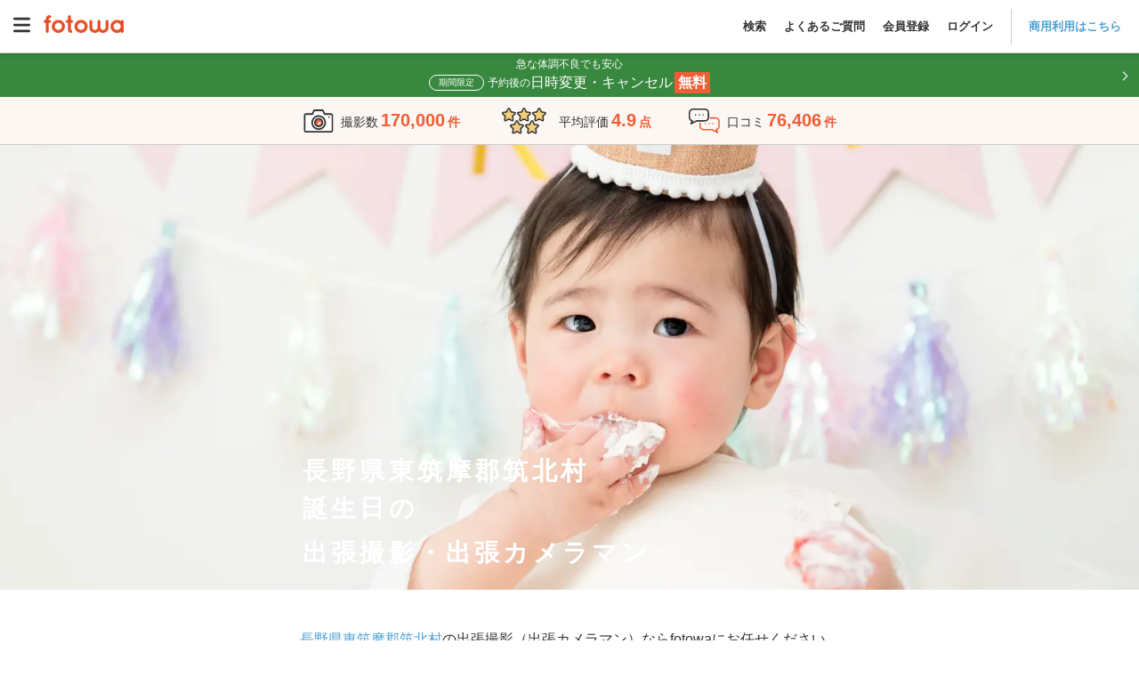

--- FILE ---
content_type: text/html; charset=utf-8
request_url: https://fotowa.com/nagano/20452/birthday
body_size: 36132
content:
<!DOCTYPE html>
<html lang="ja" prefix="og: http://ogp.me/ns#">
  <head>
    <meta charset="UTF-8">

<meta http-equiv="X-UA-Compatible" content="IE=edge">
<meta name="viewport" content="width=device-width, initial-scale=1, maximum-scale=1.6, user-scalable=yes">

<!-- Protect the description from unpredicted changes -->
<meta name="ROBOTS" content="NOYDIR">
<meta name="ROBOTS" content="NOODP">

<meta name="google-site-verification" content="44xAjZ74YVfXa7k1795YS0_6JaRaem85K7jUZ5stOT0">
<meta property="fb:app_id" content="1136509639715348">

<title>長野県東筑摩郡筑北村で誕生日の出張撮影ができるおすすめ出張カメラマン | 子ども・家族の専門、一律料金で安心 - fotowa</title>
<meta name="description" content="長野県東筑摩郡筑北村の誕生日の出張撮影ならfotowa（フォトワ）。交通費も指名料も全て込み、一律料金で安心。クチコミ・写真でカメラマンを比較して選べるから仕上がりもイメージ通り。赤ちゃん・子供・家族写真の経験豊富なプロカメラマンが撮る自然でおしゃれな写真。">
<link rel="canonical" href="https://fotowa.com/nagano/20452/birthday">
<meta property="og:type" content="website">
<meta property="og:url" content="https://fotowa.com/nagano/20452/birthday">
<meta property="og:site_name" content="出張撮影のfotowa">
<meta property="og:title" content="長野県東筑摩郡筑北村で誕生日の出張撮影ができるおすすめ出張カメラマン | 子ども・家族の専門、一律料金で安心 - fotowa">
<meta property="og:description" content="長野県東筑摩郡筑北村の誕生日の出張撮影ならfotowa（フォトワ）。交通費も指名料も全て込み、一律料金で安心。クチコミ・写真でカメラマンを比較して選べるから仕上がりもイメージ通り。赤ちゃん・子供・家族写真の経験豊富なプロカメラマンが撮る自然でおしゃれな写真。">
<meta property="og:image" content="https://fotowa-assets.pvnservices.com/assets/ogp/fotowa-birthday-182636867-fd366d1da53a0904f587c9b41fd5f6123b5dbde8b9a2aafbb721d45b52227ceb.jpg?auto=format&w=1200&q=75&s=6db86c169fdd58b382da157d464b308a">
<meta property="og:locale" content="ja_JP">
<meta name="twitter:card" content="summary_large_image">
<meta name="twitter:title" content="長野県東筑摩郡筑北村で誕生日の出張撮影ができるおすすめ出張カメラマン | 子ども・家族の専門、一律料金で安心 - fotowa">
<meta name="twitter:description" content="長野県東筑摩郡筑北村の誕生日の出張撮影ならfotowa（フォトワ）。交通費も指名料も全て込み、一律料金で安心。クチコミ・写真でカメラマンを比較して選べるから仕上がりもイメージ通り。赤ちゃん・子供・家族写真の経験豊富なプロカメラマンが撮る自然でおしゃれな写真。">
<meta name="twitter:image" content="https://fotowa-assets.pvnservices.com/assets/ogp/fotowa-birthday-182636867-fd366d1da53a0904f587c9b41fd5f6123b5dbde8b9a2aafbb721d45b52227ceb.jpg?auto=format&w=1200&q=75&s=6db86c169fdd58b382da157d464b308a">

<meta name="apple-mobile-web-app-title" content="出張撮影fotowa">

<!-- Tell iOS not to automatically link certain text strings. -->


    <meta name="csrf-param" content="authenticity_token" />
<meta name="csrf-token" content="z2tlAeaqjNeUKGM-859JQm79_MkUshAejudt1JC45yKzsADTnNhFwt14jjC3ZzbSHnCE0_p-Wqscx_Ef_MSEMw" />

    <link rel="icon" type="image/vnd.microsoft.icon" href="//assets.fotowa.com/assets/favicon-d7d7e2e0e4764c48d347b4ce822153f5e2d153fc224b2aa459a971d5f4402f5f.ico" />
    <link rel="apple-touch-icon" type="image/gif" href="//assets.fotowa.com/assets/homeicon-45b086dfecf5f5fbedc1f02e67284ff954fce97eb1a4c31813eaa423a48e49fb.gif" />
    <link rel="shortcut icon" type="image/gif" href="//assets.fotowa.com/assets/homeicon-45b086dfecf5f5fbedc1f02e67284ff954fce97eb1a4c31813eaa423a48e49fb.gif" />

    <link rel="stylesheet" href="//assets.fotowa.com/assets/bundle/application-d63faddeee21cfb7842d.css" media="all" />

    <script>
//<![CDATA[
window.gon={};gon.on_smartphone=false;gon.on_pc=true;gon.per_page=30;gon.skip_available_timebox_exists_filter=true;gon.path="/nagano/20452/birthday";gon.prefecture=20;gon.municipality="20452";gon.genre=8;gon.ga_cat="photographer-list-area";gon.photographer_search_form={"prefecture":20,"municipality":"20452","genre":8};gon.current_page=null;gon.plan_selection_enable=false;
//]]>
</script>

    <script src="https://cdn-blocks.karte.io/51c728cba3cd09939d8ef5847fa0f12c/builder.js"></script>
    <script src="https://kit.fontawesome.com/9d53a47ba3.js" crossorigin="anonymous" defer="defer"></script>
  </head>
  <body>
    <script src="//assets.fotowa.com/assets/bundle/manifest-ba4e4dc78f605bf1d4fd.js"></script>
<script src="//assets.fotowa.com/assets/bundle/vendor-beb1ec371fbed98f0732.js"></script>
<script src="//assets.fotowa.com/assets/bundle/application-383db447585263fa9f72.js"></script>
      <script src="//assets.fotowa.com/assets/bundle/categories-municipality-f376b2602a0fa8fa3814.js"></script>
  <script src="//assets.fotowa.com/assets/bundle/photographer-compact-search-list-88278b5aa7e9abc8ee22.js"></script>
  <script src="//assets.fotowa.com/assets/bundle/photographer-search-list-d0dc559fa8c6e1ea7b87.js"></script>

    

      <!-- Google Tag Manager DataLayer -->
<script>
  window.dataLayer = window.dataLayer || [];
  dataLayer.push({
  });
</script>
<!-- Google Tag Manager DataLayer e-commerce transaction -->

      <!-- Google Tag Manager -->
<noscript><iframe src="//www.googletagmanager.com/ns.html?id=GTM-M4TL3J"
height="0" width="0" style="display:none;visibility:hidden"></iframe></noscript>
<script>(function(w,d,s,l,i){w[l]=w[l]||[];w[l].push({'gtm.start':
new Date().getTime(),event:'gtm.js'});var f=d.getElementsByTagName(s)[0],
j=d.createElement(s),dl=l!='dataLayer'?'&l='+l:'';j.async=true;j.src=
'//www.googletagmanager.com/gtm.js?id='+i+dl;f.parentNode.insertBefore(j,f);
})(window,document,'script','dataLayer','GTM-M4TL3J');</script>
<!-- End Google Tag Manager -->

      <!-- Google Optimize -->
<script src="https://www.googleoptimize.com/optimize.js?id=OPT-PBRRZBN"></script>
<!-- End Google Optimize -->


    

      <header class="header" id="header">
  <div class="header__nav">
    <a aria-controls="main-menu" aria-expanded="false" aria-label="Open main menu" class="menuToggle" id="mainMenuToggle" role="button">
      <svg xmlns="http://www.w3.org/2000/svg" viewBox="0 0 448 512" ><path fill="currentColor" d="M0 96C0 78.3 14.3 64 32 64l384 0c17.7 0 32 14.3 32 32s-14.3 32-32 32L32 128C14.3 128 0 113.7 0 96zM0 256c0-17.7 14.3-32 32-32l384 0c17.7 0 32 14.3 32 32s-14.3 32-32 32L32 288c-17.7 0-32-14.3-32-32zM448 416c0 17.7-14.3 32-32 32L32 448c-17.7 0-32-14.3-32-32s14.3-32 32-32l384 0c17.7 0 32 14.3 32 32z"/></svg>
    </a>
    <nav aria-expanded="false" aria-label="Main menu" class="mainMenu" id="mainMenu" role="navigation">
      <a aria-controls="main-menu" aria-expanded="false" aria-label="Close main menu" class="mainMenu__close" id="main-menu-close" role="button">
        <i aria-hidden="true" class="fas fa-xmark"></i>
      </a>
      <ul class="mainMenu__list mainMenu__list1">
        
          <li>
            <a class="ga-auto" data-ga-cat="global-header" data-ga-act="global-nav" data-ga-label="logo-menu" href="/">
              <img class="logo" alt="fotowa" width="180" height="41" srcset="https://fotowa-assets.pvnservices.com/assets/logo-8401b16fbcec3a640007fe912a94496e70bf3d7e44705b1ae7fc38e42b6854af.png?auto=format&q=75&w=100&s=45759d1a87141fd6a6d3e7b1900cd2d1 100w,
https://fotowa-assets.pvnservices.com/assets/logo-8401b16fbcec3a640007fe912a94496e70bf3d7e44705b1ae7fc38e42b6854af.png?auto=format&q=75&w=116&s=8b30a12a0c5305b3f2d02ab7646c05cc 116w,
https://fotowa-assets.pvnservices.com/assets/logo-8401b16fbcec3a640007fe912a94496e70bf3d7e44705b1ae7fc38e42b6854af.png?auto=format&q=75&w=135&s=7496ec37e8f325ca4ae70d75ecafc8d9 135w,
https://fotowa-assets.pvnservices.com/assets/logo-8401b16fbcec3a640007fe912a94496e70bf3d7e44705b1ae7fc38e42b6854af.png?auto=format&q=75&w=156&s=cc02c3be69791d32f2b6fc7e38e7028c 156w,
https://fotowa-assets.pvnservices.com/assets/logo-8401b16fbcec3a640007fe912a94496e70bf3d7e44705b1ae7fc38e42b6854af.png?auto=format&q=75&w=180&s=d5e636ab2eb21956eab11b8dbc3f00fb 180w" sizes="100vw" src="https://fotowa-assets.pvnservices.com/assets/logo-8401b16fbcec3a640007fe912a94496e70bf3d7e44705b1ae7fc38e42b6854af.png?auto=format&q=75&s=4c46d05e8ad461757ad015e873180ef0" />
</a>          </li>
          <ul class="list">
            <li>
              <a class="ga-auto" data-ga-cat="global-header" data-ga-act="global-nav" data-ga-label="sign-in" href="/users/sign_in">ログイン</a>
            </li>
            <li>
              <a class="ga-auto" data-ga-cat="global-header" data-ga-act="global-nav" data-ga-label="sign-up" href="/users/sign_up">会員登録</a>
            </li>
            <li>
              <a target="_blank" class="ga-auto" data-ga-cat="global-header" data-ga-act="global-nav" data-ga-label="faq-before" href="https://fotowa.tayori.com/q/faq-users/">よくあるご質問</a>
            </li>
          </ul>
          <ul class="banner">
            <li>
              <a class="ga-auto" target="_blank" data-ga-cat="photobook-cp" data-ga-act="banner" data-ga-label="nav-banner-link" href="/goods">
                <img width="500" height="160" alt="フォトブック新登場！期間限定で10％分お得" srcset="https://fotowa-assets.pvnservices.com/assets/bnr-photobook-e5bfcaa8e95c6d1df806ac077e4d4206128e73786a6012c9d14e68254a41ff8f.png?auto=format&q=75&w=100&s=8c78c1755e608e033cec804507042c47 100w,
https://fotowa-assets.pvnservices.com/assets/bnr-photobook-e5bfcaa8e95c6d1df806ac077e4d4206128e73786a6012c9d14e68254a41ff8f.png?auto=format&q=75&w=116&s=eff80bfe57a89d879f6bd0ac57f68998 116w,
https://fotowa-assets.pvnservices.com/assets/bnr-photobook-e5bfcaa8e95c6d1df806ac077e4d4206128e73786a6012c9d14e68254a41ff8f.png?auto=format&q=75&w=135&s=3ba9eed7f4317eea6e00f85cbc46c984 135w,
https://fotowa-assets.pvnservices.com/assets/bnr-photobook-e5bfcaa8e95c6d1df806ac077e4d4206128e73786a6012c9d14e68254a41ff8f.png?auto=format&q=75&w=156&s=ba7210622d65557142f4f9694f30aab5 156w,
https://fotowa-assets.pvnservices.com/assets/bnr-photobook-e5bfcaa8e95c6d1df806ac077e4d4206128e73786a6012c9d14e68254a41ff8f.png?auto=format&q=75&w=181&s=8fb5a8b6327d810200302f85a9740ece 181w,
https://fotowa-assets.pvnservices.com/assets/bnr-photobook-e5bfcaa8e95c6d1df806ac077e4d4206128e73786a6012c9d14e68254a41ff8f.png?auto=format&q=75&w=210&s=3b14ad0fdc64e5f05295bdc6d5f9a279 210w,
https://fotowa-assets.pvnservices.com/assets/bnr-photobook-e5bfcaa8e95c6d1df806ac077e4d4206128e73786a6012c9d14e68254a41ff8f.png?auto=format&q=75&w=244&s=15209071ef1571d5d5d2cc87d9cb1c06 244w,
https://fotowa-assets.pvnservices.com/assets/bnr-photobook-e5bfcaa8e95c6d1df806ac077e4d4206128e73786a6012c9d14e68254a41ff8f.png?auto=format&q=75&w=283&s=798a70bc184e133e95a543a92fb87720 283w,
https://fotowa-assets.pvnservices.com/assets/bnr-photobook-e5bfcaa8e95c6d1df806ac077e4d4206128e73786a6012c9d14e68254a41ff8f.png?auto=format&q=75&w=328&s=b36040e67beacba8489aad9502c5220c 328w,
https://fotowa-assets.pvnservices.com/assets/bnr-photobook-e5bfcaa8e95c6d1df806ac077e4d4206128e73786a6012c9d14e68254a41ff8f.png?auto=format&q=75&w=380&s=3edc69c58ad59ef59700924623262f02 380w,
https://fotowa-assets.pvnservices.com/assets/bnr-photobook-e5bfcaa8e95c6d1df806ac077e4d4206128e73786a6012c9d14e68254a41ff8f.png?auto=format&q=75&w=441&s=a1315beb312ddd7d450f28a305ba3bd7 441w,
https://fotowa-assets.pvnservices.com/assets/bnr-photobook-e5bfcaa8e95c6d1df806ac077e4d4206128e73786a6012c9d14e68254a41ff8f.png?auto=format&q=75&w=500&s=9d65d61521bf4440e675da04362fe1c1 500w" sizes="100vw" src="https://fotowa-assets.pvnservices.com/assets/bnr-photobook-e5bfcaa8e95c6d1df806ac077e4d4206128e73786a6012c9d14e68254a41ff8f.png?auto=format&q=75&s=7f690e41a42c0d8574e2a036d237d95c" />
</a>            </li>
            <li>
              <a class="ga-auto" target="_blank" data-ga-cat="friend-invitation" data-ga-act="banner" data-ga-label="nav-banner-link" href="/invitation_code">
                <img width="500" height="160" alt="お友達紹介で特典" srcset="https://fotowa-assets.pvnservices.com/assets/bnr-refer-a-friend-452a32cde93ad91cfdba97a3c77150020f4f18f7abbf7534e810d734607a18d1.png?auto=format&q=75&w=100&s=e54bcdb8840fa8560d57b67bfe2fc5d7 100w,
https://fotowa-assets.pvnservices.com/assets/bnr-refer-a-friend-452a32cde93ad91cfdba97a3c77150020f4f18f7abbf7534e810d734607a18d1.png?auto=format&q=75&w=116&s=f22d5ef43838a57c155736fe40c67541 116w,
https://fotowa-assets.pvnservices.com/assets/bnr-refer-a-friend-452a32cde93ad91cfdba97a3c77150020f4f18f7abbf7534e810d734607a18d1.png?auto=format&q=75&w=135&s=c2199f8b245873ca6e79084c3091a68d 135w,
https://fotowa-assets.pvnservices.com/assets/bnr-refer-a-friend-452a32cde93ad91cfdba97a3c77150020f4f18f7abbf7534e810d734607a18d1.png?auto=format&q=75&w=156&s=9886e0e011b1c6775ef2990e1fe0c88c 156w,
https://fotowa-assets.pvnservices.com/assets/bnr-refer-a-friend-452a32cde93ad91cfdba97a3c77150020f4f18f7abbf7534e810d734607a18d1.png?auto=format&q=75&w=181&s=9b54c95d08cf43de210976210c386577 181w,
https://fotowa-assets.pvnservices.com/assets/bnr-refer-a-friend-452a32cde93ad91cfdba97a3c77150020f4f18f7abbf7534e810d734607a18d1.png?auto=format&q=75&w=210&s=ba1ffc91d395efe72f355df19407e737 210w,
https://fotowa-assets.pvnservices.com/assets/bnr-refer-a-friend-452a32cde93ad91cfdba97a3c77150020f4f18f7abbf7534e810d734607a18d1.png?auto=format&q=75&w=244&s=b58bff4a7a00d519ecfb9b9780575692 244w,
https://fotowa-assets.pvnservices.com/assets/bnr-refer-a-friend-452a32cde93ad91cfdba97a3c77150020f4f18f7abbf7534e810d734607a18d1.png?auto=format&q=75&w=283&s=01dd007e50fc18238147b334de03db32 283w,
https://fotowa-assets.pvnservices.com/assets/bnr-refer-a-friend-452a32cde93ad91cfdba97a3c77150020f4f18f7abbf7534e810d734607a18d1.png?auto=format&q=75&w=328&s=68d3cbde9ee79ce6a52a2a861e4f6d23 328w,
https://fotowa-assets.pvnservices.com/assets/bnr-refer-a-friend-452a32cde93ad91cfdba97a3c77150020f4f18f7abbf7534e810d734607a18d1.png?auto=format&q=75&w=380&s=6f16e3c664ad10c3746bb638cb0962c4 380w,
https://fotowa-assets.pvnservices.com/assets/bnr-refer-a-friend-452a32cde93ad91cfdba97a3c77150020f4f18f7abbf7534e810d734607a18d1.png?auto=format&q=75&w=441&s=229611ce05333dc2aa708d260f62b9fe 441w,
https://fotowa-assets.pvnservices.com/assets/bnr-refer-a-friend-452a32cde93ad91cfdba97a3c77150020f4f18f7abbf7534e810d734607a18d1.png?auto=format&q=75&w=500&s=35da576b23d41546ffc7462f227ff7bd 500w" sizes="100vw" src="https://fotowa-assets.pvnservices.com/assets/bnr-refer-a-friend-452a32cde93ad91cfdba97a3c77150020f4f18f7abbf7534e810d734607a18d1.png?auto=format&q=75&s=c94a50e1555e4102e1053294e4998894" />
</a>            </li>
          </ul>
      </ul>
      <ul class="mainMenu__list mainMenu__list2">
        
          <li class="accountInfo">
            <div class="accountInfo__container">
              <div class="iconAvatar">
                <i class="far fa-smile"></i>
              </div>
              <p class="nickname">ゲストさん</p>
            </div>
            <div class="accountInfo__btnGroup">
              <a class="ga-auto btn-more" data-ga-cat="hamburger-before-login" data-ga-act="global-nav" data-ga-label="sign-in" href="/users/sign_in">ログイン</a>
              <a class="ga-auto btn-more" data-ga-cat="hamburger-before-login" data-ga-act="global-nav" data-ga-label="sign-up" href="/users/sign_up">会員登録</a>
            </div>
          </li>
          <ul class="list">
            <li>
              <a class="ga-auto" data-ga-cat="hamburger-before-login" data-ga-act="global-nav" data-ga-label="recently-viewed-photographers" href="/recently-viewed-photographers">
                <span class="icon"><i class="fa-sharp fa-light fa-clock-rotate-left"></i></span>
                最近見たフォトグラファー
</a>            </li>
            <li>
              <a class="search ga-auto" data-ga-act="global-nav" data-ga-cat="hamburger-before-login" data-ga-label="search-open" href="#">
                <span class="icon"><i class="fa-light fa-magnifying-glass"></i></span>
                撮影プランを見る
              </a>
            </li>
            <li class="regionsDropdown">
              <div class="itemTitle" class="ga-auto" data-ga-act="global-nav" data-ga-cat="hamburger-before-login" data-ga-label="search-by-prefecture">
                <img class="iconImg" alt="fotowa" width="100" height="100" srcset="https://fotowa-assets.pvnservices.com/assets/japan-740c7556c01b2553887286aca7e4dbf98ef10c3595feca6e3a09b8c4652f392e.png?auto=format&q=75&w=100&s=b2bb4d48daa0964a7f1b7ea4f7a81d4b 100w,
https://fotowa-assets.pvnservices.com/assets/japan-740c7556c01b2553887286aca7e4dbf98ef10c3595feca6e3a09b8c4652f392e.png?auto=format&q=75&w=116&s=ae2b29c2142e56355f77bb7c77082769 116w,
https://fotowa-assets.pvnservices.com/assets/japan-740c7556c01b2553887286aca7e4dbf98ef10c3595feca6e3a09b8c4652f392e.png?auto=format&q=75&w=135&s=8bdf874fb79ce32d6ab2ada8d92ad364 135w,
https://fotowa-assets.pvnservices.com/assets/japan-740c7556c01b2553887286aca7e4dbf98ef10c3595feca6e3a09b8c4652f392e.png?auto=format&q=75&w=156&s=99a467941b8e81210c467b985d54b339 156w,
https://fotowa-assets.pvnservices.com/assets/japan-740c7556c01b2553887286aca7e4dbf98ef10c3595feca6e3a09b8c4652f392e.png?auto=format&q=75&w=180&s=6119c541eb546474f589f5e47aec36e7 180w" sizes="100vw" src="https://fotowa-assets.pvnservices.com/assets/japan-740c7556c01b2553887286aca7e4dbf98ef10c3595feca6e3a09b8c4652f392e.png?auto=format&q=75&s=9aa1fa982f8fdac9423811e15470e616" />
                都道府県から探す
              </div>
              <span class="downIcon">
                <i class="fa-solid fa-angle-down" aria-hidden="true"></i>
              </span>
              <span class="upIcon hidden">
                <i class="fa-solid fa-angle-up" aria-hidden="true"></i>
              </span>
            </li>
            <li class="regionsList">
              <ul>
                  <li class="region">
                    <div class="prefectureDropdown">
                      <p>関東</p>
                      <span class="downIcon">
                        <i class="fa-solid fa-angle-down" aria-hidden="true"></i>
                      </span>
                      <span class="upIcon hidden">
                        <i class="fa-solid fa-angle-up" aria-hidden="true"></i>
                      </span>
                    </div>
                    <ul class="prefectureList">
                        <li class="prefecture">
                          <a href="/photographers/search?photographer_search_form[A]=139.691819&amp;photographer_search_form[B]=35.689553&amp;photographer_search_form[spot_name]=東京都">
                            東京都
                            <i class="fa-solid fa-angle-right"></i>
</a>                        </li>
                        <li class="prefecture">
                          <a href="/photographers/search?photographer_search_form[A]=139.642514&amp;photographer_search_form[B]=35.447598&amp;photographer_search_form[spot_name]=神奈川県">
                            神奈川県
                            <i class="fa-solid fa-angle-right"></i>
</a>                        </li>
                        <li class="prefecture">
                          <a href="/photographers/search?photographer_search_form[A]=139.648883&amp;photographer_search_form[B]=35.856958&amp;photographer_search_form[spot_name]=埼玉県">
                            埼玉県
                            <i class="fa-solid fa-angle-right"></i>
</a>                        </li>
                        <li class="prefecture">
                          <a href="/photographers/search?photographer_search_form[A]=140.123322&amp;photographer_search_form[B]=35.605063&amp;photographer_search_form[spot_name]=千葉県">
                            千葉県
                            <i class="fa-solid fa-angle-right"></i>
</a>                        </li>
                        <li class="prefecture">
                          <a href="/photographers/search?photographer_search_form[A]=140.446822&amp;photographer_search_form[B]=36.34185&amp;photographer_search_form[spot_name]=茨城県">
                            茨城県
                            <i class="fa-solid fa-angle-right"></i>
</a>                        </li>
                        <li class="prefecture">
                          <a href="/photographers/search?photographer_search_form[A]=139.883556&amp;photographer_search_form[B]=36.565898&amp;photographer_search_form[spot_name]=栃木県">
                            栃木県
                            <i class="fa-solid fa-angle-right"></i>
</a>                        </li>
                        <li class="prefecture">
                          <a href="/photographers/search?photographer_search_form[A]=139.060395&amp;photographer_search_form[B]=36.390676&amp;photographer_search_form[spot_name]=群馬県">
                            群馬県
                            <i class="fa-solid fa-angle-right"></i>
</a>                        </li>
                    </ul>
                  </li>
                  <li class="region">
                    <div class="prefectureDropdown">
                      <p>東海</p>
                      <span class="downIcon">
                        <i class="fa-solid fa-angle-down" aria-hidden="true"></i>
                      </span>
                      <span class="upIcon hidden">
                        <i class="fa-solid fa-angle-up" aria-hidden="true"></i>
                      </span>
                    </div>
                    <ul class="prefectureList">
                        <li class="prefecture">
                          <a href="/photographers/search?photographer_search_form[A]=138.383142&amp;photographer_search_form[B]=34.976746&amp;photographer_search_form[spot_name]=静岡県">
                            静岡県
                            <i class="fa-solid fa-angle-right"></i>
</a>                        </li>
                        <li class="prefecture">
                          <a href="/photographers/search?photographer_search_form[A]=136.906533&amp;photographer_search_form[B]=35.179947&amp;photographer_search_form[spot_name]=愛知県">
                            愛知県
                            <i class="fa-solid fa-angle-right"></i>
</a>                        </li>
                        <li class="prefecture">
                          <a href="/photographers/search?photographer_search_form[A]=136.72355&amp;photographer_search_form[B]=35.391163&amp;photographer_search_form[spot_name]=岐阜県">
                            岐阜県
                            <i class="fa-solid fa-angle-right"></i>
</a>                        </li>
                        <li class="prefecture">
                          <a href="/photographers/search?photographer_search_form[A]=136.50839&amp;photographer_search_form[B]=34.730283&amp;photographer_search_form[spot_name]=三重県">
                            三重県
                            <i class="fa-solid fa-angle-right"></i>
</a>                        </li>
                    </ul>
                  </li>
                  <li class="region">
                    <div class="prefectureDropdown">
                      <p>関西</p>
                      <span class="downIcon">
                        <i class="fa-solid fa-angle-down" aria-hidden="true"></i>
                      </span>
                      <span class="upIcon hidden">
                        <i class="fa-solid fa-angle-up" aria-hidden="true"></i>
                      </span>
                    </div>
                    <ul class="prefectureList">
                        <li class="prefecture">
                          <a href="/photographers/search?photographer_search_form[A]=135.519625&amp;photographer_search_form[B]=34.686192&amp;photographer_search_form[spot_name]=大阪府">
                            大阪府
                            <i class="fa-solid fa-angle-right"></i>
</a>                        </li>
                        <li class="prefecture">
                          <a href="/photographers/search?photographer_search_form[A]=135.755326&amp;photographer_search_form[B]=35.020896&amp;photographer_search_form[spot_name]=京都府">
                            京都府
                            <i class="fa-solid fa-angle-right"></i>
</a>                        </li>
                        <li class="prefecture">
                          <a href="/photographers/search?photographer_search_form[A]=135.183201&amp;photographer_search_form[B]=34.691176&amp;photographer_search_form[spot_name]=兵庫県">
                            兵庫県
                            <i class="fa-solid fa-angle-right"></i>
</a>                        </li>
                        <li class="prefecture">
                          <a href="/photographers/search?photographer_search_form[A]=135.868358&amp;photographer_search_form[B]=35.004412&amp;photographer_search_form[spot_name]=滋賀県">
                            滋賀県
                            <i class="fa-solid fa-angle-right"></i>
</a>                        </li>
                        <li class="prefecture">
                          <a href="/photographers/search?photographer_search_form[A]=135.832786&amp;photographer_search_form[B]=34.685328&amp;photographer_search_form[spot_name]=奈良県">
                            奈良県
                            <i class="fa-solid fa-angle-right"></i>
</a>                        </li>
                        <li class="prefecture">
                          <a href="/photographers/search?photographer_search_form[A]=135.16749&amp;photographer_search_form[B]=34.226001&amp;photographer_search_form[spot_name]=和歌山県">
                            和歌山県
                            <i class="fa-solid fa-angle-right"></i>
</a>                        </li>
                    </ul>
                  </li>
                  <li class="region">
                    <div class="prefectureDropdown">
                      <p>中国</p>
                      <span class="downIcon">
                        <i class="fa-solid fa-angle-down" aria-hidden="true"></i>
                      </span>
                      <span class="upIcon hidden">
                        <i class="fa-solid fa-angle-up" aria-hidden="true"></i>
                      </span>
                    </div>
                    <ul class="prefectureList">
                        <li class="prefecture">
                          <a href="/photographers/search?photographer_search_form[A]=134.237916&amp;photographer_search_form[B]=35.503606&amp;photographer_search_form[spot_name]=鳥取県">
                            鳥取県
                            <i class="fa-solid fa-angle-right"></i>
</a>                        </li>
                        <li class="prefecture">
                          <a href="/photographers/search?photographer_search_form[A]=133.050579&amp;photographer_search_form[B]=35.472324&amp;photographer_search_form[spot_name]=島根県">
                            島根県
                            <i class="fa-solid fa-angle-right"></i>
</a>                        </li>
                        <li class="prefecture">
                          <a href="/photographers/search?photographer_search_form[A]=133.934237&amp;photographer_search_form[B]=34.661454&amp;photographer_search_form[spot_name]=岡山県">
                            岡山県
                            <i class="fa-solid fa-angle-right"></i>
</a>                        </li>
                        <li class="prefecture">
                          <a href="/photographers/search?photographer_search_form[A]=132.459389&amp;photographer_search_form[B]=34.396144&amp;photographer_search_form[spot_name]=広島県">
                            広島県
                            <i class="fa-solid fa-angle-right"></i>
</a>                        </li>
                        <li class="prefecture">
                          <a href="/photographers/search?photographer_search_form[A]=131.470634&amp;photographer_search_form[B]=34.185957&amp;photographer_search_form[spot_name]=山口県">
                            山口県
                            <i class="fa-solid fa-angle-right"></i>
</a>                        </li>
                    </ul>
                  </li>
                  <li class="region">
                    <div class="prefectureDropdown">
                      <p>九州・沖縄</p>
                      <span class="downIcon">
                        <i class="fa-solid fa-angle-down" aria-hidden="true"></i>
                      </span>
                      <span class="upIcon hidden">
                        <i class="fa-solid fa-angle-up" aria-hidden="true"></i>
                      </span>
                    </div>
                    <ul class="prefectureList">
                        <li class="prefecture">
                          <a href="/photographers/search?photographer_search_form[A]=130.418101&amp;photographer_search_form[B]=33.606142&amp;photographer_search_form[spot_name]=福岡県">
                            福岡県
                            <i class="fa-solid fa-angle-right"></i>
</a>                        </li>
                        <li class="prefecture">
                          <a href="/photographers/search?photographer_search_form[A]=130.299307&amp;photographer_search_form[B]=33.24933&amp;photographer_search_form[spot_name]=佐賀県">
                            佐賀県
                            <i class="fa-solid fa-angle-right"></i>
</a>                        </li>
                        <li class="prefecture">
                          <a href="/photographers/search?photographer_search_form[A]=129.86759&amp;photographer_search_form[B]=32.749826&amp;photographer_search_form[spot_name]=長崎県">
                            長崎県
                            <i class="fa-solid fa-angle-right"></i>
</a>                        </li>
                        <li class="prefecture">
                          <a href="/photographers/search?photographer_search_form[A]=130.741247&amp;photographer_search_form[B]=32.78961&amp;photographer_search_form[spot_name]=熊本県">
                            熊本県
                            <i class="fa-solid fa-angle-right"></i>
</a>                        </li>
                        <li class="prefecture">
                          <a href="/photographers/search?photographer_search_form[A]=131.612409&amp;photographer_search_form[B]=33.238548&amp;photographer_search_form[spot_name]=大分県">
                            大分県
                            <i class="fa-solid fa-angle-right"></i>
</a>                        </li>
                        <li class="prefecture">
                          <a href="/photographers/search?photographer_search_form[A]=131.423773&amp;photographer_search_form[B]=31.911239&amp;photographer_search_form[spot_name]=宮崎県">
                            宮崎県
                            <i class="fa-solid fa-angle-right"></i>
</a>                        </li>
                        <li class="prefecture">
                          <a href="/photographers/search?photographer_search_form[A]=130.557964&amp;photographer_search_form[B]=31.560109&amp;photographer_search_form[spot_name]=鹿児島県">
                            鹿児島県
                            <i class="fa-solid fa-angle-right"></i>
</a>                        </li>
                        <li class="prefecture">
                          <a href="/photographers/search?photographer_search_form[A]=127.681001&amp;photographer_search_form[B]=26.212539&amp;photographer_search_form[spot_name]=沖縄県">
                            沖縄県
                            <i class="fa-solid fa-angle-right"></i>
</a>                        </li>
                    </ul>
                  </li>
                  <li class="region">
                    <div class="prefectureDropdown">
                      <p>東北・北海道</p>
                      <span class="downIcon">
                        <i class="fa-solid fa-angle-down" aria-hidden="true"></i>
                      </span>
                      <span class="upIcon hidden">
                        <i class="fa-solid fa-angle-up" aria-hidden="true"></i>
                      </span>
                    </div>
                    <ul class="prefectureList">
                        <li class="prefecture">
                          <a href="/photographers/search?photographer_search_form[A]=140.740044&amp;photographer_search_form[B]=40.824294&amp;photographer_search_form[spot_name]=青森県">
                            青森県
                            <i class="fa-solid fa-angle-right"></i>
</a>                        </li>
                        <li class="prefecture">
                          <a href="/photographers/search?photographer_search_form[A]=141.152566&amp;photographer_search_form[B]=39.703492&amp;photographer_search_form[spot_name]=岩手県">
                            岩手県
                            <i class="fa-solid fa-angle-right"></i>
</a>                        </li>
                        <li class="prefecture">
                          <a href="/photographers/search?photographer_search_form[A]=140.872283&amp;photographer_search_form[B]=38.26882&amp;photographer_search_form[spot_name]=宮城県">
                            宮城県
                            <i class="fa-solid fa-angle-right"></i>
</a>                        </li>
                        <li class="prefecture">
                          <a href="/photographers/search?photographer_search_form[A]=140.10205&amp;photographer_search_form[B]=39.718306&amp;photographer_search_form[spot_name]=秋田県">
                            秋田県
                            <i class="fa-solid fa-angle-right"></i>
</a>                        </li>
                        <li class="prefecture">
                          <a href="/photographers/search?photographer_search_form[A]=140.36322&amp;photographer_search_form[B]=38.240445&amp;photographer_search_form[spot_name]=山形県">
                            山形県
                            <i class="fa-solid fa-angle-right"></i>
</a>                        </li>
                        <li class="prefecture">
                          <a href="/photographers/search?photographer_search_form[A]=140.467401&amp;photographer_search_form[B]=37.750068&amp;photographer_search_form[spot_name]=福島県">
                            福島県
                            <i class="fa-solid fa-angle-right"></i>
</a>                        </li>
                        <li class="prefecture">
                          <a href="/photographers/search?photographer_search_form[A]=141.346803&amp;photographer_search_form[B]=43.064492&amp;photographer_search_form[spot_name]=北海道">
                            北海道
                            <i class="fa-solid fa-angle-right"></i>
</a>                        </li>
                    </ul>
                  </li>
                  <li class="region">
                    <div class="prefectureDropdown">
                      <p>甲信越・北陸</p>
                      <span class="downIcon">
                        <i class="fa-solid fa-angle-down" aria-hidden="true"></i>
                      </span>
                      <span class="upIcon hidden">
                        <i class="fa-solid fa-angle-up" aria-hidden="true"></i>
                      </span>
                    </div>
                    <ul class="prefectureList">
                        <li class="prefecture">
                          <a href="/photographers/search?photographer_search_form[A]=138.568438&amp;photographer_search_form[B]=35.664154&amp;photographer_search_form[spot_name]=山梨県">
                            山梨県
                            <i class="fa-solid fa-angle-right"></i>
</a>                        </li>
                        <li class="prefecture">
                          <a href="/photographers/search?photographer_search_form[A]=138.180844&amp;photographer_search_form[B]=36.651181&amp;photographer_search_form[spot_name]=長野県">
                            長野県
                            <i class="fa-solid fa-angle-right"></i>
</a>                        </li>
                        <li class="prefecture">
                          <a href="/photographers/search?photographer_search_form[A]=139.023464&amp;photographer_search_form[B]=37.902301&amp;photographer_search_form[spot_name]=新潟県">
                            新潟県
                            <i class="fa-solid fa-angle-right"></i>
</a>                        </li>
                        <li class="prefecture">
                          <a href="/photographers/search?photographer_search_form[A]=137.211038&amp;photographer_search_form[B]=36.695132&amp;photographer_search_form[spot_name]=富山県">
                            富山県
                            <i class="fa-solid fa-angle-right"></i>
</a>                        </li>
                        <li class="prefecture">
                          <a href="/photographers/search?photographer_search_form[A]=136.625513&amp;photographer_search_form[B]=36.594712&amp;photographer_search_form[spot_name]=石川県">
                            石川県
                            <i class="fa-solid fa-angle-right"></i>
</a>                        </li>
                        <li class="prefecture">
                          <a href="/photographers/search?photographer_search_form[A]=136.221719&amp;photographer_search_form[B]=36.065235&amp;photographer_search_form[spot_name]=福井県">
                            福井県
                            <i class="fa-solid fa-angle-right"></i>
</a>                        </li>
                    </ul>
                  </li>
                  <li class="region">
                    <div class="prefectureDropdown">
                      <p>四国</p>
                      <span class="downIcon">
                        <i class="fa-solid fa-angle-down" aria-hidden="true"></i>
                      </span>
                      <span class="upIcon hidden">
                        <i class="fa-solid fa-angle-up" aria-hidden="true"></i>
                      </span>
                    </div>
                    <ul class="prefectureList">
                        <li class="prefecture">
                          <a href="/photographers/search?photographer_search_form[A]=134.559343&amp;photographer_search_form[B]=34.065702&amp;photographer_search_form[spot_name]=徳島県">
                            徳島県
                            <i class="fa-solid fa-angle-right"></i>
</a>                        </li>
                        <li class="prefecture">
                          <a href="/photographers/search?photographer_search_form[A]=134.043449&amp;photographer_search_form[B]=34.34009&amp;photographer_search_form[spot_name]=香川県">
                            香川県
                            <i class="fa-solid fa-angle-right"></i>
</a>                        </li>
                        <li class="prefecture">
                          <a href="/photographers/search?photographer_search_form[A]=132.765803&amp;photographer_search_form[B]=33.8418&amp;photographer_search_form[spot_name]=愛媛県">
                            愛媛県
                            <i class="fa-solid fa-angle-right"></i>
</a>                        </li>
                        <li class="prefecture">
                          <a href="/photographers/search?photographer_search_form[A]=133.531016&amp;photographer_search_form[B]=33.559793&amp;photographer_search_form[spot_name]=高知県">
                            高知県
                            <i class="fa-solid fa-angle-right"></i>
</a>                        </li>
                    </ul>
                  </li>
              </ul>
            </li>
            <li>
              <a class="ga-auto" data-ga-cat="hamburger-before-login" data-ga-act="global-nav" data-ga-label="photographer-diagnose" href="/photographer-diagnose">
                <span class="icon"><i class="fa-sharp fa-light fa-clipboard"></i></span>
                フォトグラファー相性診断
</a>            </li>
            <li>
              <a class="ga-auto" data-ga-cat="hamburger-before-login" data-ga-act="global-nav" data-ga-label="public-offers" href="/how-to-use-public-offer">
                <span class="icon"><i class="fa-light fa-bullhorn"></i></span>
                フォトグラファー募集する
</a>            </li>
            <li>
              <a class="ga-auto" data-ga-cat="hamburger-before-login" data-ga-act="global-nav" data-ga-label="beginner" href="/beginner-guide">
                <img class="iconImg" alt="fotowa" width="100" height="100" srcset="https://fotowa-assets.pvnservices.com/assets/beginer-8070a004dbf65e84185c3aba94b1474724d31be46d5870a05bc99a0dab6a8201.png?auto=format&q=75&w=100&s=625af732a93e3ce3c6efe92285f2a23d 100w,
https://fotowa-assets.pvnservices.com/assets/beginer-8070a004dbf65e84185c3aba94b1474724d31be46d5870a05bc99a0dab6a8201.png?auto=format&q=75&w=116&s=2bbdf5d80dc8748c1b442609b37b4f0e 116w,
https://fotowa-assets.pvnservices.com/assets/beginer-8070a004dbf65e84185c3aba94b1474724d31be46d5870a05bc99a0dab6a8201.png?auto=format&q=75&w=135&s=743ebfbfe38c5c33943eeb8b10f2e1dd 135w,
https://fotowa-assets.pvnservices.com/assets/beginer-8070a004dbf65e84185c3aba94b1474724d31be46d5870a05bc99a0dab6a8201.png?auto=format&q=75&w=156&s=6034c366614c8c4568ebdacbbdb5e71d 156w,
https://fotowa-assets.pvnservices.com/assets/beginer-8070a004dbf65e84185c3aba94b1474724d31be46d5870a05bc99a0dab6a8201.png?auto=format&q=75&w=180&s=bae870401a37bb2886d3c0b84d9e030f 180w" sizes="100vw" src="https://fotowa-assets.pvnservices.com/assets/beginer-8070a004dbf65e84185c3aba94b1474724d31be46d5870a05bc99a0dab6a8201.png?auto=format&q=75&s=37554126df69e371023557905b434b32" />
                はじめての方へ
</a>            </li>
          </ul>
          <ul class="small-list">
            <li>
              <a class="ga-auto" data-ga-cat="hamburger-before-login" data-ga-act="global-nav" data-ga-label="price" href="/prices">料金・サービス</a>
            </li>
            <li>
              <a target="_blank" class="ga-auto" data-ga-cat="global-header" hamburger-before-login="global-nav" data-ga-label="faq" href="https://fotowa.tayori.com/q/faq-users/">よくあるご質問</a>
            </li>
          </ul>
          <ul class="banner">
            <li>
              <a class="ga-auto" target="_blank" data-ga-cat="before-login-hamburger" data-ga-act="global-nav" data-ga-label="phone-consultation" href="tel:0368302644">
                <img width="500" height="160" alt="電話でかんたん相談" srcset="https://fotowa-assets.pvnservices.com/assets/phone-consultation-e35d74c601904af51d25099640a664f3a3d0f4fcf478d78b7532b2178fa710b9.png?auto=format&q=75&w=100&s=25105791f10f3d1c55d195551e6120ec 100w,
https://fotowa-assets.pvnservices.com/assets/phone-consultation-e35d74c601904af51d25099640a664f3a3d0f4fcf478d78b7532b2178fa710b9.png?auto=format&q=75&w=116&s=86411c32eae055f67c501ea9560b8544 116w,
https://fotowa-assets.pvnservices.com/assets/phone-consultation-e35d74c601904af51d25099640a664f3a3d0f4fcf478d78b7532b2178fa710b9.png?auto=format&q=75&w=135&s=7082bffec0c974073da186b82d7d22b9 135w,
https://fotowa-assets.pvnservices.com/assets/phone-consultation-e35d74c601904af51d25099640a664f3a3d0f4fcf478d78b7532b2178fa710b9.png?auto=format&q=75&w=156&s=3969540dab7b0d416887f10d8d7f826a 156w,
https://fotowa-assets.pvnservices.com/assets/phone-consultation-e35d74c601904af51d25099640a664f3a3d0f4fcf478d78b7532b2178fa710b9.png?auto=format&q=75&w=181&s=31d5622b4fd491b516f2bb61d3f16c11 181w,
https://fotowa-assets.pvnservices.com/assets/phone-consultation-e35d74c601904af51d25099640a664f3a3d0f4fcf478d78b7532b2178fa710b9.png?auto=format&q=75&w=210&s=95b714d1f97e23b390c4d77307114081 210w,
https://fotowa-assets.pvnservices.com/assets/phone-consultation-e35d74c601904af51d25099640a664f3a3d0f4fcf478d78b7532b2178fa710b9.png?auto=format&q=75&w=244&s=4fb16784bd16c86aa91e210dad44cf1c 244w,
https://fotowa-assets.pvnservices.com/assets/phone-consultation-e35d74c601904af51d25099640a664f3a3d0f4fcf478d78b7532b2178fa710b9.png?auto=format&q=75&w=283&s=a290122a6c2b291ad760cbb3d7f0d576 283w,
https://fotowa-assets.pvnservices.com/assets/phone-consultation-e35d74c601904af51d25099640a664f3a3d0f4fcf478d78b7532b2178fa710b9.png?auto=format&q=75&w=328&s=201cd43e83fb1886c6f5748bb9726151 328w,
https://fotowa-assets.pvnservices.com/assets/phone-consultation-e35d74c601904af51d25099640a664f3a3d0f4fcf478d78b7532b2178fa710b9.png?auto=format&q=75&w=380&s=e488f01af5d2ba8afa33b35fa4e894bf 380w,
https://fotowa-assets.pvnservices.com/assets/phone-consultation-e35d74c601904af51d25099640a664f3a3d0f4fcf478d78b7532b2178fa710b9.png?auto=format&q=75&w=441&s=dc7b12732f669a0f16b68e74f1fd4cb6 441w,
https://fotowa-assets.pvnservices.com/assets/phone-consultation-e35d74c601904af51d25099640a664f3a3d0f4fcf478d78b7532b2178fa710b9.png?auto=format&q=75&w=500&s=b160509221e3c36d9acfbfbedf73de67 500w" sizes="100vw" src="https://fotowa-assets.pvnservices.com/assets/phone-consultation-e35d74c601904af51d25099640a664f3a3d0f4fcf478d78b7532b2178fa710b9.png?auto=format&q=75&s=8087f254bb2465eeb78fe08614b46036" />
</a>            </li>
          </ul>
      </ul>
    </nav>
    <a aria-hidden="true" class="backdrop" hidden="" tabindex="-1"></a>
    <a class="ga-auto" data-ga-cat="global-header" data-ga-act="global-nav" data-ga-label="logo-header" href="/">
      <img class="logo" alt="fotowa" width="180" height="41" srcset="https://fotowa-assets.pvnservices.com/assets/logo-8401b16fbcec3a640007fe912a94496e70bf3d7e44705b1ae7fc38e42b6854af.png?auto=format&q=75&w=100&s=45759d1a87141fd6a6d3e7b1900cd2d1 100w,
https://fotowa-assets.pvnservices.com/assets/logo-8401b16fbcec3a640007fe912a94496e70bf3d7e44705b1ae7fc38e42b6854af.png?auto=format&q=75&w=116&s=8b30a12a0c5305b3f2d02ab7646c05cc 116w,
https://fotowa-assets.pvnservices.com/assets/logo-8401b16fbcec3a640007fe912a94496e70bf3d7e44705b1ae7fc38e42b6854af.png?auto=format&q=75&w=135&s=7496ec37e8f325ca4ae70d75ecafc8d9 135w,
https://fotowa-assets.pvnservices.com/assets/logo-8401b16fbcec3a640007fe912a94496e70bf3d7e44705b1ae7fc38e42b6854af.png?auto=format&q=75&w=156&s=cc02c3be69791d32f2b6fc7e38e7028c 156w,
https://fotowa-assets.pvnservices.com/assets/logo-8401b16fbcec3a640007fe912a94496e70bf3d7e44705b1ae7fc38e42b6854af.png?auto=format&q=75&w=180&s=d5e636ab2eb21956eab11b8dbc3f00fb 180w" sizes="100vw" src="https://fotowa-assets.pvnservices.com/assets/logo-8401b16fbcec3a640007fe912a94496e70bf3d7e44705b1ae7fc38e42b6854af.png?auto=format&q=75&s=4c46d05e8ad461757ad015e873180ef0" />
</a>  </div>
  <div class="header__list">
    
      <ul class="bl bl--desktop">
        <li>
          <a class="search ga-auto" data-ga-act="global-nav" data-ga-cat="global-header" data-ga-label="search-open" href="">検索</a>
        </li>
        <li>
          <a target="_blank" class="ga-auto" data-ga-cat="global-header" data-ga-act="global-nav" data-ga-label="faq-before-login" href="https://fotowa.tayori.com/q/faq-users/">よくあるご質問</a>
        </li>
        <li>
          <a class="ga-auto signUp" data-ga-cat="global-header" data-ga-act="global-nav" data-ga-label="sign-up" href="/users/sign_up">会員登録</a>
        </li>
        <li>
          <a class="ga-auto signIn" data-ga-cat="global-header" data-ga-act="global-nav" data-ga-label="sign-in" href="/users/sign_in">ログイン</a>
        </li>
        <li class="ondemand">
          <a target="_blank" rel="noopener" class="ga-auto" data-ga-cat="global-navigation" data-ga-act="text-link" data-ga-label="ondemand" href="https://od.pixta.jp/?utm_source=fotowa.com&amp;utm_medium=referral&amp;utm_campaign=global_navigation">商用利用はこちら</a>
        </li>
      </ul>
      <ul class="bl bl--mobile">
        <li>
          <a class="search ga-auto" data-ga-act="global-nav" data-ga-cat="global-header" data-ga-label="search-open" href="">
            <svg xmlns="http://www.w3.org/2000/svg" viewBox="-8 -8 528 528"><path fill="currentColor" stroke-width="16" stroke="currentColor" d="M384 208a176 176 0 1 0 -352 0 176 176 0 1 0 352 0zM343.3 366C307 397.2 259.7 416 208 416 93.1 416 0 322.9 0 208S93.1 0 208 0 416 93.1 416 208c0 51.7-18.8 99-50 135.3L507.3 484.7c6.2 6.2 6.2 16.4 0 22.6s-16.4 6.2-22.6 0L343.3 366z"/></svg>
            <div class="label">検索</div>
          </a>
        </li>
        <li>
          <a class="ga-auto signIn" data-ga-cat="global-header" data-ga-act="global-nav" data-ga-label="sign-in" href="/users/sign_in">
            <svg xmlns="http://www.w3.org/2000/svg" viewBox="0 0 512 512"><path fill="currentColor" stroke-width="16" stroke="currentColor" d="M201 95L345 239c9.4 9.4 9.4 24.6 0 33.9L201 417c-6.9 6.9-17.2 8.9-26.2 5.2S160 409.7 160 400l0-80-112 0c-26.5 0-48-21.5-48-48l0-32c0-26.5 21.5-48 48-48l112 0 0-80c0-9.7 5.8-18.5 14.8-22.2S194.1 88.2 201 95zm-9 285.7L316.7 256 192 131.3 192 208c0 8.8-7.2 16-16 16L48 224c-8.8 0-16 7.2-16 16l0 32c0 8.8 7.2 16 16 16l128 0c8.8 0 16 7.2 16 16l0 76.7zM336 448l80 0c35.3 0 64-28.7 64-64l0-256c0-35.3-28.7-64-64-64l-80 0c-8.8 0-16-7.2-16-16s7.2-16 16-16l80 0c53 0 96 43 96 96l0 256c0 53-43 96-96 96l-80 0c-8.8 0-16-7.2-16-16s7.2-16 16-16z"/></svg>
            <div class="label">ログイン</div>
</a>        </li>
      </ul>
  </div>
</header>

<!-- Top Banner -->
  <div class="top-banner" id="topBanner">
    <a href="/funmily/2025/10/schedule-change-free/" target="_blank">
      <div class="top-banner__content">
        <p class="lineOne">急な体調不良でも安心</p>
        <div class="lineTwo">
          <div class="roundBtn">
            期間限定
          </div>
          <div class="typographyCaption2">
            予約後の
          </div>
          <div class="typographyBody1">
            日時変更・キャンセル
          </div>
          <div class="highlight">
            無料
          </div>
        </div>
      </div>
    </a>
  </div>


    <div class="globalSearchModal">
  <div class="globalSearchModalInner">
    <!-- the following instance variable is instantiated in a before action found in application controller -->
    <div
  class="searchForm"
  data-app="headerSearchForm"
  data-genre="8"
  data-spot_name="長野県東筑摩郡筑北村"
  data-address=""
  data-longitude=""
  data-latitude=""
  data-shooting_date=""
  data-earliest_start_time_of_day=""
  data-latest_end_time_of_day=""
  data-ga_cat="global-header"
></div>

  </div>
  <a class="globalSearchModal__backdrop"></a>
</div>



      <ul class="announcements">
</ul>



    <script type="application/ld+json">
  [{
  "@context": "http://schema.org",
  "@type": "BreadcrumbList",
  "itemListElement": [
    {
      "@type": "ListItem",
      "position": 1,
      "item": {
        "@id": "https://fotowa.com/",
        "name": "ホーム"
      }
    },
    {
      "@type": "ListItem",
      "position": 2,
      "item": {
        "@id": "https://fotowa.com/nagano",
        "name": "長野県"
      }
    },
    {
      "@type": "ListItem",
      "position": 3,
      "item": {
        "@id": "https://fotowa.com/nagano/20452",
        "name": "東筑摩郡筑北村"
      }
    },
    {
      "@type": "ListItem",
      "position": 4,
      "item": {
        "@id": "https://fotowa.com/nagano/20452/birthday",
        "name": "誕生日"
      }
    }
  ]
}]
</script>

  <script type="application/ld+json">
  {
    "@context": "https://schema.org/",
    "@type": "LocalBusiness",
    "url": "https://fotowa.com/",
    "address": {
      "addressCountry": "JP",
      "addressRegion": "長野県",
      "addressLocality": "東筑摩郡筑北村",
      "@type": "PostalAddress"
    },
    "aggregateRating": {
      "@type": "AggregateRating",
      "ratingValue": "4.95",
      "reviewCount": "76406",
      "bestRating": "5",
      "worstRating": "1"
    },
    "image": "https://fotowa-assets.pvnservices.com/assets/logo-8401b16fbcec3a640007fe912a94496e70bf3d7e44705b1ae7fc38e42b6854af.png?auto=format&w=180&q=75&s=11895792cab0ed853ccd653981ba4103",
    "name": "fotowa"
  }
</script>


<main class="prefWithGenre alternateBackgroundColors alternateBackgroundColors" role="main">

    
<div class="performanceArea sectionBg">
  <div class="performanceAreaInner">
    <div class="performanceArea__itemWrap">
      <div>
        <svg xmlns="http://www.w3.org/2000/svg" width="35" height="28" viewBox="0 0 24 18" fill="none">
          <g clip-path="url(#clip0_4250_385)">
            <path d="M9.26801 1.37427C9.26801 1.37427 9.25131 1.37427 9.24714 1.37427C9.16366 1.34505 9.22627 1.42018 9.26801 1.37427Z" fill="white"/>
            <path d="M21.4099 4.28374H17.044C16.8228 4.32965 16.5849 4.24617 16.4555 3.97487C16.2719 3.59088 16.0924 3.20688 15.9088 2.82289C15.6708 2.38463 15.3745 1.85038 15.2242 1.37873C13.2584 1.36621 11.2966 1.37873 9.33076 1.37873C9.32241 1.42047 9.31407 1.46639 9.30154 1.5123C9.30154 1.50395 9.31407 1.49143 9.31407 1.48308C9.20137 1.92968 9.25146 1.73769 9.30154 1.5123C8.91755 2.33455 8.52103 3.15262 8.13287 3.9707C8.04104 4.16687 7.79896 4.27956 7.59027 4.27956H3.24111C2.88216 4.27956 2.46895 4.2253 2.25191 4.58843C2.14339 4.77625 2.16843 5.00164 2.16843 5.21033V14.9062C2.11417 16.175 1.93052 16.9138 3.55415 16.7385C9.58119 16.7385 15.6041 16.7385 21.6311 16.7385C22.1821 16.7343 22.42 16.4004 22.42 15.8745V6.25379C22.4367 5.36894 22.7664 4.12513 21.4099 4.28374ZM16.7894 13.8627C13.3752 17.9239 6.82228 15.5239 6.7555 10.244C6.79306 7.57273 8.69634 5.1519 11.3634 4.67608C16.6016 3.75366 20.1327 9.73061 16.7936 13.8669L16.7894 13.8627ZM20.4249 6.65448C19.6193 6.65448 19.6193 5.40233 20.4249 5.40233C21.2304 5.40233 21.2304 6.65448 20.4249 6.65448Z" fill="white"/>
            <path d="M23.6724 11.4416C23.6724 9.30458 23.6974 7.16756 23.6724 5.03055C23.6557 3.79509 22.775 3.03128 21.5688 3.03128H17.3824C17.0318 2.3259 16.6436 1.62051 16.3723 0.890091C16.2179 0.476879 15.9007 0.147145 15.3163 0.122102C13.7804 0.113754 12.2444 0.126276 10.7126 0.122102C9.97382 0.122102 8.72166 -0.10746 8.28758 0.660529C7.98706 1.43687 7.55716 2.26329 7.20238 3.03128H4.62711C3.592 3.03128 2.21045 2.79337 1.42577 3.62814C0.816384 4.26256 0.916557 5.1182 0.916557 5.91958C0.920731 9.25867 0.895688 12.6019 0.916557 15.941C0.924905 17.0763 1.65533 17.957 2.83236 17.9945C8.98044 17.9945 15.1285 17.9945 21.2808 17.9945C23.3427 18.0697 23.831 16.8467 23.6766 14.9768C23.6766 13.7998 23.6766 12.6186 23.6766 11.4416H23.6724ZM22.4202 6.25349V15.8826C22.4202 16.4043 22.1782 16.7382 21.6314 16.7466C15.6043 16.7466 9.58147 16.7466 3.55443 16.7466C1.9475 16.9177 2.1061 16.2081 2.16871 14.9142C2.16871 11.6837 2.16871 8.44894 2.16871 5.21838C2.16871 5.00968 2.14367 4.7843 2.25219 4.59647C2.46506 4.22917 2.88244 4.28761 3.24139 4.28761H7.59472C7.79924 4.28761 8.04132 4.17074 8.13732 3.97874C8.52549 3.16067 8.92201 2.33842 9.306 1.52034C9.31435 1.47443 9.32687 1.42852 9.33522 1.38678C11.3011 1.38678 13.2628 1.37843 15.2287 1.38678C15.3748 1.85842 15.6753 2.3885 15.9132 2.83093C16.0969 3.21493 16.2763 3.59892 16.46 3.98292C16.5894 4.25839 16.8231 4.33769 17.0485 4.29178H21.4143C21.7733 4.29178 22.174 4.25422 22.3618 4.64656C22.5663 5.07229 22.4244 5.81524 22.4244 6.26184L22.4202 6.25349ZM9.24757 1.37426C9.24757 1.37426 9.26009 1.37426 9.26844 1.37426C9.2267 1.42017 9.16409 1.34504 9.24757 1.37426Z" fill="#333333"/>
            <path d="M9.31412 1.48254C9.31412 1.48254 9.3016 1.49924 9.3016 1.51176C9.25151 1.74132 9.20143 1.92915 9.31412 1.48254Z" fill="#333333"/>
            <path d="M20.4254 5.40247C19.6198 5.40247 19.6198 6.65462 20.4254 6.65462C21.2309 6.65462 21.2309 5.40247 20.4254 5.40247Z" fill="#333333"/>
            <path d="M10.9088 6.08714C9.16 6.71322 8.02889 8.40781 8.00385 10.2401C8.09567 14.7145 13.8598 16.3298 16.218 12.5107C18.3216 8.92536 14.8197 4.7056 10.9047 6.08714H10.9088ZM15.1453 12.5274C13.0709 15.0025 9.03479 13.5917 8.8887 10.3862C8.80523 8.68745 10.0449 7.05965 11.7394 6.75913C15.0368 6.1581 17.2656 9.93544 15.1453 12.5316V12.5274Z" fill="white"/>
            <path d="M11.3598 4.67185C8.69273 5.15184 6.78946 7.57267 6.75189 10.2398C6.82285 15.5239 13.3758 17.9197 16.7858 13.8585C20.1291 9.72221 16.5938 3.74525 11.3557 4.66767L11.3598 4.67185ZM16.2224 12.5103C13.8641 16.3336 8.09587 14.7141 8.00822 10.2398C8.06666 6.07843 13.2005 4.25864 15.8634 7.45163C17.0279 8.87492 17.1615 10.9368 16.2224 12.5062V12.5103Z" fill="#333333"/>
            <path d="M14.2349 8.80867C12.8826 7.12243 10.1362 8.0699 10.1279 10.2403C10.1446 11.3547 10.9251 12.3064 12.0353 12.5109C14.0763 12.8949 15.5414 10.4156 14.2349 8.80867ZM13.7883 10.7996C13.3668 11.1335 12.9703 11.8598 12.4193 11.9057C11.8809 11.9265 11.5845 11.2045 11.9769 10.8372C12.3984 10.5033 12.795 9.777 13.3459 9.73109C13.8843 9.71022 14.1807 10.4323 13.7883 10.7996Z" fill="#F15D35"/>
            <path d="M11.7398 6.75477C10.0452 7.05946 8.80141 8.68309 8.88906 10.3818C9.03515 13.5874 13.0754 14.9981 15.1457 12.523C17.266 9.93107 15.0371 6.15373 11.7398 6.75059V6.75477ZM12.032 12.5105C10.9217 12.306 10.1412 11.3544 10.1245 10.2399C10.1329 8.06953 12.8793 7.12207 14.2316 8.8083C15.538 10.4152 14.073 12.8945 12.032 12.5105Z" fill="#333333"/>
            <path d="M13.3462 9.73096C12.7995 9.78105 12.403 10.5073 11.9772 10.837C11.4096 11.4297 12.2652 12.2895 12.8621 11.7219C13.1709 11.413 13.4798 11.1042 13.7845 10.7995C13.8972 10.6868 13.9681 10.5156 13.9681 10.357C13.9723 10.0273 13.676 9.71844 13.3421 9.73096H13.3462Z" fill="white"/>
          </g>
          <defs>
            <clipPath id="clip0_4250_385">
              <rect width="22.7892" height="17.91" fill="white" transform="translate(0.908142 0.0899658)"/>
            </clipPath>
          </defs>
        </svg>
      </div>
      <div class="data">
        <span class="data__label">撮影数</span>
        <div class="data__values">
          <span class="value">170,000</span>
          <span class="unit">件</span>
        </div>
      </div>
    </div>
    <div class="performanceArea__itemWrap">
      <div class="starRating">
        <i class="fas fa-star"></i><i class="fas fa-star"></i><i class="fas fa-star"></i><i class="fas fa-star"></i><i class="fas fa-star"></i>
      </div>
      <div class="data">
        <span class="data__label">平均評価</span>
        <div class="data__values">
          <span class="value">4.9</span>
          <span class="unit">点</span>
        </div>
      </div>
    </div>
    <div class="performanceArea__itemWrap">
      <div>
        <svg xmlns="http://www.w3.org/2000/svg" width="35" height="28" viewBox="0 0 35 28" fill="none">
          <path d="M32.9903 10.7553C31.6805 9.77298 30.1576 9.86565 28.6223 9.86565H24.3377C23.343 9.86565 23.343 11.4102 24.3377 11.4102H29.7313C30.2039 11.4102 30.6673 11.3948 31.1276 11.5276C32.0265 11.7871 32.7957 12.479 33.1262 13.3594C33.3239 13.8815 33.3239 14.4035 33.3239 14.9472V19.1978C33.3239 19.8126 33.3455 20.4057 33.1139 20.9895C32.6937 22.0645 31.7052 22.7348 30.5931 22.9017C30.0618 22.982 29.9383 23.6399 30.1329 24.0354C30.3306 24.44 30.5283 24.8447 30.726 25.2494C29.9784 24.8725 29.2339 24.4925 28.4864 24.1157C27.8068 23.7728 27.1303 23.4206 26.4476 23.0839C26.0522 22.8893 25.7 22.9109 25.2737 22.9109H16.9857C16.2103 22.9109 15.5029 22.8244 14.8326 22.3796C14.2209 21.9749 13.7854 21.3231 13.6031 20.6157C13.4981 20.208 13.5135 19.794 13.5135 19.377V16.5628C13.5135 15.5681 11.969 15.5681 11.969 16.5628C11.969 17.6564 11.9597 18.7499 11.969 19.8434C11.9875 22.0058 13.532 23.9983 15.7037 24.3752C16.6088 24.5296 17.5695 24.4555 18.4808 24.4555H25.7433C27.5689 25.3791 29.3915 26.3058 31.2171 27.2295C31.489 27.3685 31.7608 27.5044 32.0358 27.6434C32.7432 28.0018 33.4351 27.2882 33.0922 26.587C32.6968 25.7745 32.2983 24.9652 31.9029 24.1527C33.6946 23.4793 34.8623 21.6938 34.8685 19.7415C34.8685 18.3051 34.8685 16.8686 34.8685 15.4353C34.8685 14.9627 34.8963 14.4777 34.8437 14.0081C34.7016 12.6984 34.0437 11.5399 32.9903 10.7491V10.7553Z" fill="#F15D35"/>
          <path d="M18.0328 14.6207C18.9255 14.6207 19.7843 14.4786 20.5751 14.0369C21.922 13.2862 22.7745 11.8899 22.9043 10.367C22.9599 9.73375 22.9166 9.08195 22.9166 8.44869V5.51095C22.9166 4.49464 22.895 3.5432 22.4471 2.59484C21.7088 1.02867 20.0592 0.0525153 18.3448 0.0278025H7.22402C5.57753 0.0278025 3.69936 -0.206969 2.23513 0.68887C0.851212 1.53528 0.029512 3.03967 0.0202447 4.65527C0.0140665 5.57274 0.0202447 6.48711 0.0202447 7.40457C0.0202447 8.32203 -0.0291809 9.31981 0.0264229 10.2682C0.131452 12.0815 1.32076 13.6878 2.98578 14.3211C2.58729 15.1335 2.19188 15.9459 1.79339 16.7584C1.4505 17.4565 2.14246 18.1732 2.84986 17.8148C4.74348 16.8541 6.63709 15.8965 8.53071 14.9358C8.73459 14.8339 8.93847 14.7288 9.13926 14.6269H18.0297L18.0328 14.6207ZM8.07661 13.4345C6.77301 14.0956 5.46633 14.7566 4.16273 15.4177C4.36043 15.013 4.55813 14.6084 4.75583 14.2037C4.95045 13.8083 4.82379 13.1472 4.29556 13.07C2.79426 12.8445 1.59569 11.6644 1.56479 10.1044C1.54935 9.35688 1.56479 8.60932 1.56479 7.86485V4.86842C1.56479 3.79033 1.92622 2.78328 2.84059 2.13766C3.48621 1.68356 4.19362 1.57544 4.95662 1.57544H18.3417C20.0036 1.60015 21.3536 2.94082 21.3721 4.60585C21.3814 5.51404 21.3721 6.41915 21.3721 7.32734C21.3721 8.23554 21.3814 9.14065 21.3721 10.0488C21.3536 11.6799 20.0376 13.0514 18.3942 13.0792C16.4821 13.1163 14.5668 13.0792 12.6547 13.0792H9.4698C9.2999 13.0792 9.12691 13.07 8.95392 13.0792C8.64501 13.0978 8.34228 13.2986 8.07044 13.4345H8.07661Z" fill="#323232"/>
          <path d="M7.61906 6.36918C6.62437 6.36918 6.62437 7.91373 7.61906 7.91373C8.61375 7.91373 8.61375 6.36918 7.61906 6.36918Z" fill="#323232"/>
          <path d="M11.9159 7.91373C12.9106 7.91373 12.9106 6.36918 11.9159 6.36918C10.9212 6.36918 10.9212 7.91373 11.9159 7.91373Z" fill="#323232"/>
          <path d="M16.2128 7.91373C17.2075 7.91373 17.2075 6.36918 16.2128 6.36918C15.2181 6.36918 15.2181 7.91373 16.2128 7.91373Z" fill="#323232"/>
          <path d="M27.2724 16.2051C26.2777 16.2051 26.2777 17.7497 27.2724 17.7497C28.2671 17.7497 28.2671 16.2051 27.2724 16.2051Z" fill="#F15D35"/>
          <path d="M22.9755 17.7497C23.9702 17.7497 23.9702 16.2051 22.9755 16.2051C21.9808 16.2051 21.9808 17.7497 22.9755 17.7497Z" fill="#F15D35"/>
          <path d="M18.6786 17.7497C19.6733 17.7497 19.6733 16.2051 18.6786 16.2051C17.6839 16.2051 17.6839 17.7497 18.6786 17.7497Z" fill="#F15D35"/>
        </svg>
      </div>
      <div class="data">
        <span class="data__label">口コミ</span>
        <div class="data__values">
          <span class="value">76,406</span>
          <span class="unit">件</span>
        </div>
      </div>
    </div>
  </div>
</div>


  <div class="genreMainArea">
    
  <div class="genreMainArea__imgContainer ">
      <img alt="誕生日の出張撮影" srcset="https://fotowa-assets.pvnservices.com/assets/genre/birthday-main-e2e1c3dba247543a7779d83f0bd671ba91a9dde42e6e97d409bfbbdfd32075c7.jpg?auto=format&w=1500&q=75&dpr=1&s=beac94283786ad75e86a41771f7d984b 1x,
https://fotowa-assets.pvnservices.com/assets/genre/birthday-main-e2e1c3dba247543a7779d83f0bd671ba91a9dde42e6e97d409bfbbdfd32075c7.jpg?auto=format&w=1500&q=75&dpr=2&s=344a87853e268b81637291882ccacc75 2x,
https://fotowa-assets.pvnservices.com/assets/genre/birthday-main-e2e1c3dba247543a7779d83f0bd671ba91a9dde42e6e97d409bfbbdfd32075c7.jpg?auto=format&w=1500&q=75&dpr=3&s=f2c49d70abdea35b363239276e8b9ba7 3x,
https://fotowa-assets.pvnservices.com/assets/genre/birthday-main-e2e1c3dba247543a7779d83f0bd671ba91a9dde42e6e97d409bfbbdfd32075c7.jpg?auto=format&w=1500&q=75&dpr=4&s=71e4ba37bf26e39288385de888e57d86 4x,
https://fotowa-assets.pvnservices.com/assets/genre/birthday-main-e2e1c3dba247543a7779d83f0bd671ba91a9dde42e6e97d409bfbbdfd32075c7.jpg?auto=format&w=1500&q=75&dpr=5&s=d137b24950d9af8ad87f88670074e691 5x" sizes="100vw" src="https://fotowa-assets.pvnservices.com/assets/genre/birthday-main-e2e1c3dba247543a7779d83f0bd671ba91a9dde42e6e97d409bfbbdfd32075c7.jpg?auto=format&w=1500&q=75&s=06fbc749c546bd78680af971e79a0880" />
    <h1 class="pageTitle typographySubtitle1">
      長野県東筑摩郡筑北村<br>
      誕生日の
      <div class="pageTitle__emphasis">出張撮影・出張カメラマン</div>
    </h1>
  </div>

  </div>

  <section class="aboutArea">
    <div class="aboutAreaInner">
      <p class="typographySectionDescription">
        <a href="/nagano/20452">長野県東筑摩郡筑北村</a>の出張撮影（出張カメラマン）ならfotowaにお任せください。<br>
        面談・実技試験を通過した東筑摩郡筑北村のプロカメラマンが、ご指定の場所・時間に記念撮影に伺います。
      </p>
      <input type="checkbox" class="aboutArea__accordionTrigger" id="accordion">
      <label for="accordion" class="aboutArea__accordionSwitch">続きを表示</label>
      <p class="typographySectionDescription">
        厳選されたプロカメラマンによる出張撮影なので、自然な表情の素敵な写真に。<br>
        また、様々な写真テイストのカメラマンが在籍しているので、自分だけのイメージにぴったりな記念写真が残せます。
      </p>
      <p class="typographySectionDescription">
        撮影料金は、出張料や指名料・データ料込みで安心の一律(平日・休日別)、追加料金も一切なし。（詳しくは<a href="#priceAndServiceArea">こちら</a>）<br>
        撮影した写真はすべてデータで受け取れます。
      </p>
      <p class="typographySectionDescription">
        誕生日の撮影自体が楽しい思い出になるような、そんな撮影体験を提供いたします。
      </p>
    </div>
  </section>

  <section class="planArea">
      <div class="planSummary" id="planSummaryAppoint">
    <h2 class="typographyHeading2 title">ご予約方法</h2>
    <div class="planSummaryInner appoint">
      <img class="planSummary__icon" width="240" height="240" alt="こだわり指名プランのアイコン" loading="lazy" srcset="https://fotowa-assets.pvnservices.com/assets/plan-icon-appoint-d2b19cec0180031fcbe3713be087e545c3685c26ae23f830964dc2353956ea20.png?auto=format&q=75&w=100&s=327c5e551d87375cd9e4b89bbd1b6e40 100w,
https://fotowa-assets.pvnservices.com/assets/plan-icon-appoint-d2b19cec0180031fcbe3713be087e545c3685c26ae23f830964dc2353956ea20.png?auto=format&q=75&w=116&s=7723b2a709659aa0c11421c63243cee1 116w,
https://fotowa-assets.pvnservices.com/assets/plan-icon-appoint-d2b19cec0180031fcbe3713be087e545c3685c26ae23f830964dc2353956ea20.png?auto=format&q=75&w=135&s=706317496bbab7f8269b8c66f88f2737 135w,
https://fotowa-assets.pvnservices.com/assets/plan-icon-appoint-d2b19cec0180031fcbe3713be087e545c3685c26ae23f830964dc2353956ea20.png?auto=format&q=75&w=156&s=8cea1a9b6ed450b3bd13e2c5e13d8140 156w,
https://fotowa-assets.pvnservices.com/assets/plan-icon-appoint-d2b19cec0180031fcbe3713be087e545c3685c26ae23f830964dc2353956ea20.png?auto=format&q=75&w=181&s=87e95094b58651d1db84925f984e23b9 181w,
https://fotowa-assets.pvnservices.com/assets/plan-icon-appoint-d2b19cec0180031fcbe3713be087e545c3685c26ae23f830964dc2353956ea20.png?auto=format&q=75&w=210&s=a39c1c214f40a99c8d4d73c9e092b480 210w,
https://fotowa-assets.pvnservices.com/assets/plan-icon-appoint-d2b19cec0180031fcbe3713be087e545c3685c26ae23f830964dc2353956ea20.png?auto=format&q=75&w=240&s=a3d5febf07cd3b7e38fac3c5d39d4196 240w" sizes="100vw" src="https://fotowa-assets.pvnservices.com/assets/plan-icon-appoint-d2b19cec0180031fcbe3713be087e545c3685c26ae23f830964dc2353956ea20.png?auto=format&q=75&s=62fb9b490d8039d106daad9e75917180" />
      <h3 class="planSummary__title typographyHeading2">指名で予約<span class="lineBreakSP typographySubtitle2">（こだわり指名プラン）</span></h3>
      <div class="planSummary__detail">
        <p class="description typographySectionDescription">フォトグラファーをご自身で選び指名。<br>お好きなテイストで選んだり、撮影カットを相談したりできます。</p>
        <form class="search-form" action="/photographers/search_by_area_genre?genre=8&amp;spot_name=%E9%95%B7%E9%87%8E%E7%9C%8C%E6%9D%B1%E7%AD%91%E6%91%A9%E9%83%A1%E7%AD%91%E5%8C%97%E6%9D%91" accept-charset="UTF-8" method="post"><input type="hidden" name="authenticity_token" value="0jMeEBulYJlHmiJo328RRaTeIbJ4_VzDXKxisDfsIoCu6HvCYdepjA7Kz2abl27V1FNZqJYxFnbOjP57W5BBkQ" autocomplete="off" />
          
<div id="appointPhList" class="compactList"></div>

          <input type="submit" name="commit" value="フォトグラファー一覧を見る" class="btn-more ga-auto planMore" data-ga-cat="municipality-with-genre" data-ga-act="btn" data-ga-label="appoint-bottom" data-disable-with="フォトグラファー一覧を見る" />
</form>      </div>
    </div>
</div>

  </section>

    <section class="selectDetailArea">
      <div class="selectDetailArea commonInner">
        <div class="spotBox">
  <input type="checkbox" class="spotBox__trigger" id="spotBoxTrigger">
  <label class="spotBox__switch typographyBody1 typographyBold" for="spotBoxTrigger">撮影スポットから探す</label>
  <ul class="spotBox__detailsList">
  </ul>
</div>

      </div>
    </section>

  <section class="priceAndServiceArea">
      <section class="selectDetailArea">
        <div class="selectDetailAreaInner commonInner">
          <div class="municipalityBox">
            <input type="checkbox" class="municipalityBox__trigger" id="municipalityBoxTrigger">
            <label class="municipalityBox__switch typographyBody1 typographyBold" for="municipalityBoxTrigger">他の市区町村から探す</label>
            <div class="municipalityBox__details">
              <ul class="breadCrumbList">
                <li><a href="/nagano/birthday">長野県</a></li>
                <li>東筑摩郡筑北村</li>
              </ul>
              <ul class="nameList">
                  <li><a href="/nagano/20201/birthday">長野市</a></li>
                  <li><a href="/nagano/20202/birthday">松本市</a></li>
                  <li><a href="/nagano/20203/birthday">上田市</a></li>
                  <li><a href="/nagano/20204/birthday">岡谷市</a></li>
                  <li><a href="/nagano/20205/birthday">飯田市</a></li>
                  <li><a href="/nagano/20206/birthday">諏訪市</a></li>
                  <li><a href="/nagano/20207/birthday">須坂市</a></li>
                  <li><a href="/nagano/20208/birthday">小諸市</a></li>
                  <li><a href="/nagano/20209/birthday">伊那市</a></li>
                  <li><a href="/nagano/20210/birthday">駒ヶ根市</a></li>
                  <li><a href="/nagano/20211/birthday">中野市</a></li>
                  <li><a href="/nagano/20212/birthday">大町市</a></li>
                  <li><a href="/nagano/20213/birthday">飯山市</a></li>
                  <li><a href="/nagano/20214/birthday">茅野市</a></li>
                  <li><a href="/nagano/20215/birthday">塩尻市</a></li>
                  <li><a href="/nagano/20217/birthday">佐久市</a></li>
                  <li><a href="/nagano/20218/birthday">千曲市</a></li>
                  <li><a href="/nagano/20219/birthday">東御市</a></li>
                  <li><a href="/nagano/20220/birthday">安曇野市</a></li>
                  <li><a href="/nagano/20303/birthday">南佐久郡小海町</a></li>
                  <li><a href="/nagano/20304/birthday">南佐久郡川上村</a></li>
                  <li><a href="/nagano/20305/birthday">南佐久郡南牧村</a></li>
                  <li><a href="/nagano/20306/birthday">南佐久郡南相木村</a></li>
                  <li><a href="/nagano/20307/birthday">南佐久郡北相木村</a></li>
                  <li><a href="/nagano/20309/birthday">南佐久郡佐久穂町</a></li>
                  <li><a href="/nagano/20321/birthday">北佐久郡軽井沢町</a></li>
                  <li><a href="/nagano/20323/birthday">北佐久郡御代田町</a></li>
                  <li><a href="/nagano/20324/birthday">北佐久郡立科町</a></li>
                  <li><a href="/nagano/20349/birthday">小県郡青木村</a></li>
                  <li><a href="/nagano/20350/birthday">小県郡長和町</a></li>
                  <li><a href="/nagano/20361/birthday">諏訪郡下諏訪町</a></li>
                  <li><a href="/nagano/20362/birthday">諏訪郡富士見町</a></li>
                  <li><a href="/nagano/20363/birthday">諏訪郡原村</a></li>
                  <li><a href="/nagano/20382/birthday">上伊那郡辰野町</a></li>
                  <li><a href="/nagano/20383/birthday">上伊那郡箕輪町</a></li>
                  <li><a href="/nagano/20384/birthday">上伊那郡飯島町</a></li>
                  <li><a href="/nagano/20385/birthday">上伊那郡南箕輪村</a></li>
                  <li><a href="/nagano/20386/birthday">上伊那郡中川村</a></li>
                  <li><a href="/nagano/20388/birthday">上伊那郡宮田村</a></li>
                  <li><a href="/nagano/20402/birthday">下伊那郡松川町</a></li>
                  <li><a href="/nagano/20403/birthday">下伊那郡高森町</a></li>
                  <li><a href="/nagano/20404/birthday">下伊那郡阿南町</a></li>
                  <li><a href="/nagano/20407/birthday">下伊那郡阿智村</a></li>
                  <li><a href="/nagano/20409/birthday">下伊那郡平谷村</a></li>
                  <li><a href="/nagano/20410/birthday">下伊那郡根羽村</a></li>
                  <li><a href="/nagano/20411/birthday">下伊那郡下條村</a></li>
                  <li><a href="/nagano/20412/birthday">下伊那郡売木村</a></li>
                  <li><a href="/nagano/20413/birthday">下伊那郡天龍村</a></li>
                  <li><a href="/nagano/20414/birthday">下伊那郡泰阜村</a></li>
                  <li><a href="/nagano/20415/birthday">下伊那郡喬木村</a></li>
                  <li><a href="/nagano/20416/birthday">下伊那郡豊丘村</a></li>
                  <li><a href="/nagano/20417/birthday">下伊那郡大鹿村</a></li>
                  <li><a href="/nagano/20422/birthday">木曽郡上松町</a></li>
                  <li><a href="/nagano/20423/birthday">木曽郡南木曽町</a></li>
                  <li><a href="/nagano/20425/birthday">木曽郡木祖村</a></li>
                  <li><a href="/nagano/20429/birthday">木曽郡王滝村</a></li>
                  <li><a href="/nagano/20430/birthday">木曽郡大桑村</a></li>
                  <li><a href="/nagano/20432/birthday">木曽郡木曽町</a></li>
                  <li><a href="/nagano/20446/birthday">東筑摩郡麻績村</a></li>
                  <li><a href="/nagano/20448/birthday">東筑摩郡生坂村</a></li>
                  <li><a href="/nagano/20450/birthday">東筑摩郡山形村</a></li>
                  <li><a href="/nagano/20451/birthday">東筑摩郡朝日村</a></li>
                  <li><a href="/nagano/20481/birthday">北安曇郡池田町</a></li>
                  <li><a href="/nagano/20482/birthday">北安曇郡松川村</a></li>
                  <li><a href="/nagano/20485/birthday">北安曇郡白馬村</a></li>
                  <li><a href="/nagano/20486/birthday">北安曇郡小谷村</a></li>
                  <li><a href="/nagano/20521/birthday">埴科郡坂城町</a></li>
                  <li><a href="/nagano/20541/birthday">上高井郡小布施町</a></li>
                  <li><a href="/nagano/20543/birthday">上高井郡高山村</a></li>
                  <li><a href="/nagano/20561/birthday">下高井郡山ノ内町</a></li>
                  <li><a href="/nagano/20562/birthday">下高井郡木島平村</a></li>
                  <li><a href="/nagano/20563/birthday">下高井郡野沢温泉村</a></li>
                  <li><a href="/nagano/20583/birthday">上水内郡信濃町</a></li>
                  <li><a href="/nagano/20588/birthday">上水内郡小川村</a></li>
                  <li><a href="/nagano/20590/birthday">上水内郡飯綱町</a></li>
              </ul>
            </div>
          </div>
        </div>
      </section>

    <div class="priceAndServiceAreaInner">
      
<p class="priceAndServiceArea__subTitle typographySubtitle1">
  全プラン共通
</p>
<h2 class="typographyHeading2">
  料金とサービス内容
</h2>
<div class="priceAndServiceArea__priceDetail">
  <div class="basicPrice">
    <h3 class="basicPrice__title contentTitle typographyHeading4">撮影基本料</h3>
    <ul class="basicPrice__item">
      <li>
        <span class="type typographyBody2 typographyBold">平日</span>
        <span class="price">33,000<span class="price__unit">円(税込)</span></span>
      </li>
      <li>
        <span class="type typographyBody2 typographyBold">土日祝</span>
        <span class="price">39,600<span class="price__unit">円(税込)</span></span>
      </li>
    </ul>
    <div class="basicPrice__serviceInfo">
      <h4 class="typographyBody2 typographyBold">安心のコミコミ価格！</h4>
      <ul class="serviceDetail">
        <li>
          <i class="fa-regular fa-images"></i>
            <p class="typographyBody2 typographyBold">写真データ<span class="lineBreakSP">75枚〜 </span></p>
            <p class="supplement typographyCaption2">ニューボーンは<br>40枚以上</p>
        </li>
        <li>
          <i class="fa-regular fa-car-side"></i>
          <p class="typographyBody2 typographyBold">出張料</p>
        </li>
        <li>
          <i class="fa-regular fa-clock"></i>
          <p class="typographyBody2 typographyBold">撮影時間<span class="lineBreakSP">60分</span></p>
          <p class="supplement typographyCaption2">準備・片付け<br>等含む</p>
        </li>
      </ul>
    </div>
  </div>
</div>

  <div class="priceAndServiceArea__bannerBx">
    <a class="ga-auto priceAndServiceArea__banner" target="_blank" rel="noopener noreferrer" data-ga-cat="area" data-ga-act="banner" data-ga-label="wood-panel-benefit" href="/campaign/wood-panel-benefit">
      <img width="1029" height="494" alt="フォトパネル無料特典" loading="lazy" srcset="https://fotowa-assets.pvnservices.com/assets/pday/free-banner-1-e157223d60bb671f344ea8fd890fc707e531d38393eb0222ea75e37c0a560305.jpg?auto=format&q=75&w=100&s=a1668e96282a668e04a4df7a2103fc6d 100w,
https://fotowa-assets.pvnservices.com/assets/pday/free-banner-1-e157223d60bb671f344ea8fd890fc707e531d38393eb0222ea75e37c0a560305.jpg?auto=format&q=75&w=116&s=1ea3c581e533b225aea5e38ef680e587 116w,
https://fotowa-assets.pvnservices.com/assets/pday/free-banner-1-e157223d60bb671f344ea8fd890fc707e531d38393eb0222ea75e37c0a560305.jpg?auto=format&q=75&w=135&s=60c49d8660ad01a5eabd829b5a2f4671 135w,
https://fotowa-assets.pvnservices.com/assets/pday/free-banner-1-e157223d60bb671f344ea8fd890fc707e531d38393eb0222ea75e37c0a560305.jpg?auto=format&q=75&w=156&s=ff083a2d90bf198837c890c082a3e9d4 156w,
https://fotowa-assets.pvnservices.com/assets/pday/free-banner-1-e157223d60bb671f344ea8fd890fc707e531d38393eb0222ea75e37c0a560305.jpg?auto=format&q=75&w=181&s=0a2f28caebffc666de7c3652f522853c 181w,
https://fotowa-assets.pvnservices.com/assets/pday/free-banner-1-e157223d60bb671f344ea8fd890fc707e531d38393eb0222ea75e37c0a560305.jpg?auto=format&q=75&w=210&s=ebce674bd22a6424bce1094e30d7eebc 210w,
https://fotowa-assets.pvnservices.com/assets/pday/free-banner-1-e157223d60bb671f344ea8fd890fc707e531d38393eb0222ea75e37c0a560305.jpg?auto=format&q=75&w=244&s=8f0f82b9f1df9c150b66bdc56b4a008f 244w,
https://fotowa-assets.pvnservices.com/assets/pday/free-banner-1-e157223d60bb671f344ea8fd890fc707e531d38393eb0222ea75e37c0a560305.jpg?auto=format&q=75&w=283&s=a918f3296b0c582dab8584cca90182a6 283w,
https://fotowa-assets.pvnservices.com/assets/pday/free-banner-1-e157223d60bb671f344ea8fd890fc707e531d38393eb0222ea75e37c0a560305.jpg?auto=format&q=75&w=328&s=2286545779d8acaee6ecc448397089f0 328w,
https://fotowa-assets.pvnservices.com/assets/pday/free-banner-1-e157223d60bb671f344ea8fd890fc707e531d38393eb0222ea75e37c0a560305.jpg?auto=format&q=75&w=380&s=60bbdac95fb7591598782b9d7b240fb4 380w,
https://fotowa-assets.pvnservices.com/assets/pday/free-banner-1-e157223d60bb671f344ea8fd890fc707e531d38393eb0222ea75e37c0a560305.jpg?auto=format&q=75&w=441&s=1067f1474424bc612590be86eb603a51 441w,
https://fotowa-assets.pvnservices.com/assets/pday/free-banner-1-e157223d60bb671f344ea8fd890fc707e531d38393eb0222ea75e37c0a560305.jpg?auto=format&q=75&w=512&s=5970ab96842b7995710eca2ee1096683 512w,
https://fotowa-assets.pvnservices.com/assets/pday/free-banner-1-e157223d60bb671f344ea8fd890fc707e531d38393eb0222ea75e37c0a560305.jpg?auto=format&q=75&w=594&s=c993435a65470bb7eb40439103579694 594w,
https://fotowa-assets.pvnservices.com/assets/pday/free-banner-1-e157223d60bb671f344ea8fd890fc707e531d38393eb0222ea75e37c0a560305.jpg?auto=format&q=75&w=689&s=c6bd1f05c606bc5f6d7a2462cea582d0 689w,
https://fotowa-assets.pvnservices.com/assets/pday/free-banner-1-e157223d60bb671f344ea8fd890fc707e531d38393eb0222ea75e37c0a560305.jpg?auto=format&q=75&w=799&s=1b221beebaa9113c0d39f94402f92fb7 799w,
https://fotowa-assets.pvnservices.com/assets/pday/free-banner-1-e157223d60bb671f344ea8fd890fc707e531d38393eb0222ea75e37c0a560305.jpg?auto=format&q=75&w=927&s=350a099e74edec16d7b12425ab13c24c 927w,
https://fotowa-assets.pvnservices.com/assets/pday/free-banner-1-e157223d60bb671f344ea8fd890fc707e531d38393eb0222ea75e37c0a560305.jpg?auto=format&q=75&w=1029&s=fbb28c244f44e71223e80bf2004e0b0a 1029w" sizes="100vw" src="https://fotowa-assets.pvnservices.com/assets/pday/free-banner-1-e157223d60bb671f344ea8fd890fc707e531d38393eb0222ea75e37c0a560305.jpg?auto=format&q=75&s=f7748809a22eeb64756b882d5c4a254e" />
</a>  </div>

  <ul class="numberAnnotationList priceAndServiceArea__annotationList typographyCaption1">
    <li>詳細は<a class="ga-auto" href="/terms" target="_blank" data-ga-cat="lifestyle-newborn" data-ga-act="terms" data-ga-label="terms-link">利用規約</a>をご確認ください</li>
    <li>撮影申込時に同意された利用規約に記載の納入期限までに納入します。撮影時の状況または天候等により、当該枚数に達しない場合もあります。また、ニューボーンフォトおよびライフスタイルニューボーンフォトの場合、お子様の安全を最優先に進行するため、基準枚数（ニューボーンフォト：40枚、ライフスタイルニューボーンフォト:75枚）を下回る可能性があります。</li>
    <li>画像の加工（個別の肌修正、合成、背景消去、トリミング等）、印刷等は含まれておりません。</li>
    <li>60分以上の撮影は、上記金額×時間分の料金になります。撮影時間には、機材・セットの設置等を含む撮影準備・片付けの時間も含まれます。</li>
    <li>このサービスは個人利用向けサービスです。商用利用の場合はサービスプランが異なります。<a class="ga-auto" target="_blank" rel="noopener noreferrer" data-ga-cat="lifestyle-newborn" data-ga-act="text-link-price-and-service-area" data-ga-label="ondemand" href="https://od.pixta.jp/?utm_source=fotowa.com&amp;utm_medium=referral&amp;utm_campaign=newborn_text-link-price-and-service-area">詳しくはこちら</a></li>
    <li>仕入税額控除をされる方は<a href="https://fotowa.tayori.com/q/faq-users/detail/1016799/">こちら</a></li>
  </ul>
  <div class="priceAndServiceArea__payment">
    <p class="typographySubtitle1">
      お支払い方法
    </p>
    <ul class="methodList">
      <li>
        <p class="typographySubtitle2">
          クレジットカード
        </p>
        <ul class="methodList__aboutList discList typographyBody2">
          <li>ご利用可能なクレジットカードはVISA・MasterCard・JCB・AMEX・Dinersです。</li>
          <li>ご予約成立時に決済いたします。</li>
        </ul>
      </li>
    </ul>
  </div>
  <div class="priceAndServiceArea__bannerBx">
    <a class="ga-auto priceAndServiceArea__banner" target="_blank" rel="noopener noreferrer" data-ga-cat="area" data-ga-act="banner" data-ga-label="price-and-service-refund" href="/refund">
      <img width="500" height="160" alt="安心の全額返金保証つき" loading="lazy" srcset="https://fotowa-assets.pvnservices.com/assets/refund/refund-banner-bbadd1b12c6b46b3086e91f04e333bac259fd46172ffe45df6febcd0b701903f.jpg?auto=format&q=75&w=100&s=26e7f17a00eb4e62676ef7e1d89e43a5 100w,
https://fotowa-assets.pvnservices.com/assets/refund/refund-banner-bbadd1b12c6b46b3086e91f04e333bac259fd46172ffe45df6febcd0b701903f.jpg?auto=format&q=75&w=116&s=9d18d8a6bfe4f85a243f316d4ef3d229 116w,
https://fotowa-assets.pvnservices.com/assets/refund/refund-banner-bbadd1b12c6b46b3086e91f04e333bac259fd46172ffe45df6febcd0b701903f.jpg?auto=format&q=75&w=135&s=99b864aea831a0945c25377ebeaad0b1 135w,
https://fotowa-assets.pvnservices.com/assets/refund/refund-banner-bbadd1b12c6b46b3086e91f04e333bac259fd46172ffe45df6febcd0b701903f.jpg?auto=format&q=75&w=156&s=1d3afadf3cd31f0037dd8a5ef7387b88 156w,
https://fotowa-assets.pvnservices.com/assets/refund/refund-banner-bbadd1b12c6b46b3086e91f04e333bac259fd46172ffe45df6febcd0b701903f.jpg?auto=format&q=75&w=181&s=b525b5c3d40d6d2cd9fdc56720561e4f 181w,
https://fotowa-assets.pvnservices.com/assets/refund/refund-banner-bbadd1b12c6b46b3086e91f04e333bac259fd46172ffe45df6febcd0b701903f.jpg?auto=format&q=75&w=210&s=7553eba0b7f1522a4a322e5c6fa1ac93 210w,
https://fotowa-assets.pvnservices.com/assets/refund/refund-banner-bbadd1b12c6b46b3086e91f04e333bac259fd46172ffe45df6febcd0b701903f.jpg?auto=format&q=75&w=244&s=63151184afc93edce814d1cd2c1789bb 244w,
https://fotowa-assets.pvnservices.com/assets/refund/refund-banner-bbadd1b12c6b46b3086e91f04e333bac259fd46172ffe45df6febcd0b701903f.jpg?auto=format&q=75&w=283&s=193d7af819286ddbd9c0c50d4ad04bfe 283w,
https://fotowa-assets.pvnservices.com/assets/refund/refund-banner-bbadd1b12c6b46b3086e91f04e333bac259fd46172ffe45df6febcd0b701903f.jpg?auto=format&q=75&w=328&s=c5fb90a26db992565e56b851393ed470 328w,
https://fotowa-assets.pvnservices.com/assets/refund/refund-banner-bbadd1b12c6b46b3086e91f04e333bac259fd46172ffe45df6febcd0b701903f.jpg?auto=format&q=75&w=380&s=bdf51aeaf9437447c39167cc49420491 380w,
https://fotowa-assets.pvnservices.com/assets/refund/refund-banner-bbadd1b12c6b46b3086e91f04e333bac259fd46172ffe45df6febcd0b701903f.jpg?auto=format&q=75&w=441&s=ab672055b190667edc9615e532e2ce85 441w,
https://fotowa-assets.pvnservices.com/assets/refund/refund-banner-bbadd1b12c6b46b3086e91f04e333bac259fd46172ffe45df6febcd0b701903f.jpg?auto=format&q=75&w=500&s=b83600f1feaa9bc635f6c745fa880434 500w" sizes="100vw" src="https://fotowa-assets.pvnservices.com/assets/refund/refund-banner-bbadd1b12c6b46b3086e91f04e333bac259fd46172ffe45df6febcd0b701903f.jpg?auto=format&q=75&s=dc3d765f4d2c8e06514a5fbd790e2b11" />
</a>  </div>

    </div>
  </section>

  <section class="photographerListArea">
    <div class="photographerListAreaInner commonInner">
      <div class="photographerListArea__planType">
        <img alt="こだわり指名プラン" loading="lazy" srcset="https://fotowa-assets.pvnservices.com/assets/plan-icon-appoint-d2b19cec0180031fcbe3713be087e545c3685c26ae23f830964dc2353956ea20.png?auto=format&q=75&w=84&s=0ba3ddf610936db3381dab5f835e7aa9 84w" sizes="100vw" src="https://fotowa-assets.pvnservices.com/assets/plan-icon-appoint-d2b19cec0180031fcbe3713be087e545c3685c26ae23f830964dc2353956ea20.png?auto=format&q=75&s=62fb9b490d8039d106daad9e75917180" />
        <p class="planName typographyHeading2">こだわり指名プラン</p>
      </div>
      <h2 class="photographerListArea__title typographyHeading2">
        長野県東筑摩郡筑北村の誕生日でおすすめの出張カメラマン一覧<span id="phListTotalCount"></span>
      </h2>
      <p class="typographySectionDescription">
        誕生日の出張撮影ができる長野県東筑摩郡筑北村のカメラマン一覧です。<br>
        fotowaは指名料なしの一律料金！<br>
        プロフィール・写真例・口コミを参考に、お気に入りの出張カメラマンをじっくりお選びいただけます。
      </p>
      
<div id="phSearchList" class="photographerListArea__detailsContainer"></div>

    </div>
  </section>

    <section class="selectDetailArea">
      <div class="selectDetailAreaInner commonInner">
        <div class="genreBox">
          <input type="checkbox" class="genreBox__trigger" id="genreBoxTrigger">
          <label class="genreBox__switch typographyBody1 typographyBold" for="genreBoxTrigger">他の撮影ジャンルから探す</label>
          <ul class="genreBox__list">
              <li>
                <a href="/nagano/20452/newborn">
                  <div class="genreItem">
                    <div class="genreItem__icon">
                      <img class="image" alt="ニューボーンフォト" srcset="https://fotowa-assets.pvnservices.com/assets/genre/genre-newborn-43336357751921f8240354d0b68c9ce012901a109bfd64f1e04e1486a1f7d100.jpg?auto=format&q=75&w=100&s=0d2c4c684d25b73429ac96aef296f932 100w,
https://fotowa-assets.pvnservices.com/assets/genre/genre-newborn-43336357751921f8240354d0b68c9ce012901a109bfd64f1e04e1486a1f7d100.jpg?auto=format&q=75&w=116&s=0c570e025d6d7497276106ef64057b63 116w,
https://fotowa-assets.pvnservices.com/assets/genre/genre-newborn-43336357751921f8240354d0b68c9ce012901a109bfd64f1e04e1486a1f7d100.jpg?auto=format&q=75&w=135&s=6f6aa9cf6973c8ab7416475b0f022cb0 135w,
https://fotowa-assets.pvnservices.com/assets/genre/genre-newborn-43336357751921f8240354d0b68c9ce012901a109bfd64f1e04e1486a1f7d100.jpg?auto=format&q=75&w=140&s=2d885566c7e76acd61300c2dc7ba7d73 140w" sizes="100vw" src="https://fotowa-assets.pvnservices.com/assets/genre/genre-newborn-43336357751921f8240354d0b68c9ce012901a109bfd64f1e04e1486a1f7d100.jpg?auto=format&q=75&s=2bb83c7b6e1a5f9a5a58b34ed09d0ec2" />
                    </div>
                    <h3 class="genreItem__title">ニューボーンフォト</h3>
                  </div>
</a>              </li>
              <li>
                <a href="/nagano/20452/newborn/lifestyle-newborn">
                  <div class="genreItem">
                    <div class="genreItem__icon">
                      <img class="image" alt="ライフスタイルニューボーンフォト" srcset="https://fotowa-assets.pvnservices.com/assets/genre/genre-lifestyle-newborn-5bb65bc532a6467f4555e7b6d8fd919b75002210a8f504f46b9826e2159f3a0a.jpg?auto=format&q=75&w=100&s=b16320b1341cb45929a309806f3ee776 100w,
https://fotowa-assets.pvnservices.com/assets/genre/genre-lifestyle-newborn-5bb65bc532a6467f4555e7b6d8fd919b75002210a8f504f46b9826e2159f3a0a.jpg?auto=format&q=75&w=116&s=6d4c3dd588cf1f618cc213783b0da03a 116w,
https://fotowa-assets.pvnservices.com/assets/genre/genre-lifestyle-newborn-5bb65bc532a6467f4555e7b6d8fd919b75002210a8f504f46b9826e2159f3a0a.jpg?auto=format&q=75&w=135&s=30dd60559dc16456cdb58fc307c7b1dd 135w,
https://fotowa-assets.pvnservices.com/assets/genre/genre-lifestyle-newborn-5bb65bc532a6467f4555e7b6d8fd919b75002210a8f504f46b9826e2159f3a0a.jpg?auto=format&q=75&w=140&s=f37dfcf355d77e90eb4a4d986e23a153 140w" sizes="100vw" src="https://fotowa-assets.pvnservices.com/assets/genre/genre-lifestyle-newborn-5bb65bc532a6467f4555e7b6d8fd919b75002210a8f504f46b9826e2159f3a0a.jpg?auto=format&q=75&s=80ea9a1a0e8d1e6281b4a46ad447303e" />
                    </div>
                    <h3 class="genreItem__title">ライフスタイルニューボーンフォト</h3>
                  </div>
</a>              </li>
              <li>
                <a href="/nagano/20452/first-shrine-visit">
                  <div class="genreItem">
                    <div class="genreItem__icon">
                      <img class="image" alt="お宮参り" srcset="https://fotowa-assets.pvnservices.com/assets/genre/genre-first-shrine-visit-0e120cedd7b84ba313b3ab1ae6decc3a47a65261ec27d101e40e41852cf0633b.jpg?auto=format&q=75&w=100&s=a791e19323d42d7483b7954fa9258565 100w,
https://fotowa-assets.pvnservices.com/assets/genre/genre-first-shrine-visit-0e120cedd7b84ba313b3ab1ae6decc3a47a65261ec27d101e40e41852cf0633b.jpg?auto=format&q=75&w=116&s=5f8405dd2e35172879cb4edf9841b193 116w,
https://fotowa-assets.pvnservices.com/assets/genre/genre-first-shrine-visit-0e120cedd7b84ba313b3ab1ae6decc3a47a65261ec27d101e40e41852cf0633b.jpg?auto=format&q=75&w=135&s=562d57d2a0fb3f9d7a4a324ad27df5a7 135w,
https://fotowa-assets.pvnservices.com/assets/genre/genre-first-shrine-visit-0e120cedd7b84ba313b3ab1ae6decc3a47a65261ec27d101e40e41852cf0633b.jpg?auto=format&q=75&w=140&s=0aa015efcef2a9c155d8749aefa18aea 140w" sizes="100vw" src="https://fotowa-assets.pvnservices.com/assets/genre/genre-first-shrine-visit-0e120cedd7b84ba313b3ab1ae6decc3a47a65261ec27d101e40e41852cf0633b.jpg?auto=format&q=75&s=e467ac1ee095e2e40b6700598c53d3ae" />
                    </div>
                    <h3 class="genreItem__title">お宮参り</h3>
                  </div>
</a>              </li>
              <li>
                <a href="/nagano/20452/753">
                  <div class="genreItem">
                    <div class="genreItem__icon">
                      <img class="image" alt="七五三" srcset="https://fotowa-assets.pvnservices.com/assets/genre/genre-753-festival-cd21c935429e39422906242455e397f4549a7218ddfcb62759dbe3a41882437b.jpg?auto=format&q=75&w=100&s=2fa6bd8a3436155f3f3146cbb977c854 100w,
https://fotowa-assets.pvnservices.com/assets/genre/genre-753-festival-cd21c935429e39422906242455e397f4549a7218ddfcb62759dbe3a41882437b.jpg?auto=format&q=75&w=116&s=a06412480807fa7e6a60ba538c451f42 116w,
https://fotowa-assets.pvnservices.com/assets/genre/genre-753-festival-cd21c935429e39422906242455e397f4549a7218ddfcb62759dbe3a41882437b.jpg?auto=format&q=75&w=135&s=279fcb1930b73e0e5707442e4ef9fb14 135w,
https://fotowa-assets.pvnservices.com/assets/genre/genre-753-festival-cd21c935429e39422906242455e397f4549a7218ddfcb62759dbe3a41882437b.jpg?auto=format&q=75&w=140&s=a6ea4e3336bb6dd77f1c402e0e19f7cc 140w" sizes="100vw" src="https://fotowa-assets.pvnservices.com/assets/genre/genre-753-festival-cd21c935429e39422906242455e397f4549a7218ddfcb62759dbe3a41882437b.jpg?auto=format&q=75&s=b32dd47e6ec53ae20b4ab963a08b4c48" />
                    </div>
                    <h3 class="genreItem__title">七五三</h3>
                  </div>
</a>              </li>
              <li>
                <a href="/nagano/20452/maternity">
                  <div class="genreItem">
                    <div class="genreItem__icon">
                      <img class="image" alt="マタニティフォト" srcset="https://fotowa-assets.pvnservices.com/assets/genre/genre-maternity-35fb15248c98a6d90b0402e57bda949ff0d1eb6ef0e749854550a7b0cfaba7a9.jpg?auto=format&q=75&w=100&s=8f676e97499a49c5c3a596302045165a 100w,
https://fotowa-assets.pvnservices.com/assets/genre/genre-maternity-35fb15248c98a6d90b0402e57bda949ff0d1eb6ef0e749854550a7b0cfaba7a9.jpg?auto=format&q=75&w=116&s=4c657f4a2ef2a955b3aae32206b95485 116w,
https://fotowa-assets.pvnservices.com/assets/genre/genre-maternity-35fb15248c98a6d90b0402e57bda949ff0d1eb6ef0e749854550a7b0cfaba7a9.jpg?auto=format&q=75&w=135&s=c93d311e3c15e4768dcf614aea8c20f5 135w,
https://fotowa-assets.pvnservices.com/assets/genre/genre-maternity-35fb15248c98a6d90b0402e57bda949ff0d1eb6ef0e749854550a7b0cfaba7a9.jpg?auto=format&q=75&w=140&s=56e0b6425302d78948b314def43f3963 140w" sizes="100vw" src="https://fotowa-assets.pvnservices.com/assets/genre/genre-maternity-35fb15248c98a6d90b0402e57bda949ff0d1eb6ef0e749854550a7b0cfaba7a9.jpg?auto=format&q=75&s=c17ba046080964766709102e6d803249" />
                    </div>
                    <h3 class="genreItem__title">マタニティフォト</h3>
                  </div>
</a>              </li>
              <li>
                <a href="/nagano/20452/100-days">
                  <div class="genreItem">
                    <div class="genreItem__icon">
                      <img class="image" alt="お食い初め(百日祝い)" srcset="https://fotowa-assets.pvnservices.com/assets/genre/genre-100-days-04fd279addd5203aaa40117df4bebfb8f3df9e9d4579af1eb4d849f4fbfe0f7b.jpg?auto=format&q=75&w=100&s=0930e1bbdf3a23781637f1d9476c5b8a 100w,
https://fotowa-assets.pvnservices.com/assets/genre/genre-100-days-04fd279addd5203aaa40117df4bebfb8f3df9e9d4579af1eb4d849f4fbfe0f7b.jpg?auto=format&q=75&w=116&s=4b64cbf37c1aedaa121d7d03719e511a 116w,
https://fotowa-assets.pvnservices.com/assets/genre/genre-100-days-04fd279addd5203aaa40117df4bebfb8f3df9e9d4579af1eb4d849f4fbfe0f7b.jpg?auto=format&q=75&w=135&s=b14a53b43aa5f8489f69dd07918ed58c 135w,
https://fotowa-assets.pvnservices.com/assets/genre/genre-100-days-04fd279addd5203aaa40117df4bebfb8f3df9e9d4579af1eb4d849f4fbfe0f7b.jpg?auto=format&q=75&w=140&s=eec40a5fdbaf128fa38cad221d4fe662 140w" sizes="100vw" src="https://fotowa-assets.pvnservices.com/assets/genre/genre-100-days-04fd279addd5203aaa40117df4bebfb8f3df9e9d4579af1eb4d849f4fbfe0f7b.jpg?auto=format&q=75&s=3de1b709909ddf692cb72587e798a430" />
                    </div>
                    <h3 class="genreItem__title">お食い初め(百日祝い)</h3>
                  </div>
</a>              </li>
              <li>
                <a href="/nagano/20452/pre-wedding">
                  <div class="genreItem">
                    <div class="genreItem__icon">
                      <img class="image" alt="前撮り（ウェディング）" srcset="https://fotowa-assets.pvnservices.com/assets/genre/genre-pre-wedding-31538231392054dfc32e6186fc062c1aa12634d70528deec4848aa8ce0273abf.jpg?auto=format&q=75&w=100&s=892bc757e0b43e929b529c0b8185c929 100w,
https://fotowa-assets.pvnservices.com/assets/genre/genre-pre-wedding-31538231392054dfc32e6186fc062c1aa12634d70528deec4848aa8ce0273abf.jpg?auto=format&q=75&w=116&s=52c29c06e6bc4d76f45fa341d6879b25 116w,
https://fotowa-assets.pvnservices.com/assets/genre/genre-pre-wedding-31538231392054dfc32e6186fc062c1aa12634d70528deec4848aa8ce0273abf.jpg?auto=format&q=75&w=135&s=b1fade53df973802e3a5aa5ccf720730 135w,
https://fotowa-assets.pvnservices.com/assets/genre/genre-pre-wedding-31538231392054dfc32e6186fc062c1aa12634d70528deec4848aa8ce0273abf.jpg?auto=format&q=75&w=140&s=70ebe402a0cdbe1a5f0e5fd8e2f02770 140w" sizes="100vw" src="https://fotowa-assets.pvnservices.com/assets/genre/genre-pre-wedding-31538231392054dfc32e6186fc062c1aa12634d70528deec4848aa8ce0273abf.jpg?auto=format&q=75&s=ad5a2965c48711048973551eefd5b162" />
                    </div>
                    <h3 class="genreItem__title">前撮り（ウェディング）</h3>
                  </div>
</a>              </li>
              <li>
                <a href="/nagano/20452/half-birthday">
                  <div class="genreItem">
                    <div class="genreItem__icon">
                      <img class="image" alt="ハーフバースデー" srcset="https://fotowa-assets.pvnservices.com/assets/genre/genre-half-birthday-42a2c313fb33a65cdb1bd751677e63f99c121c5fc3a3a698a1a163198be2e848.jpg?auto=format&q=75&w=100&s=55ac8c9e0929ab9bd71cba8e0eb0c012 100w,
https://fotowa-assets.pvnservices.com/assets/genre/genre-half-birthday-42a2c313fb33a65cdb1bd751677e63f99c121c5fc3a3a698a1a163198be2e848.jpg?auto=format&q=75&w=116&s=12c9b3585477b8fce0acd68119a7cc0d 116w,
https://fotowa-assets.pvnservices.com/assets/genre/genre-half-birthday-42a2c313fb33a65cdb1bd751677e63f99c121c5fc3a3a698a1a163198be2e848.jpg?auto=format&q=75&w=135&s=bf83270097854eaaff2bb961b1d361d5 135w,
https://fotowa-assets.pvnservices.com/assets/genre/genre-half-birthday-42a2c313fb33a65cdb1bd751677e63f99c121c5fc3a3a698a1a163198be2e848.jpg?auto=format&q=75&w=140&s=9a4ef4277ae369407d2052373b40d80c 140w" sizes="100vw" src="https://fotowa-assets.pvnservices.com/assets/genre/genre-half-birthday-42a2c313fb33a65cdb1bd751677e63f99c121c5fc3a3a698a1a163198be2e848.jpg?auto=format&q=75&s=24650c17492baec3ad6de25d8e669c0f" />
                    </div>
                    <h3 class="genreItem__title">ハーフバースデー</h3>
                  </div>
</a>              </li>
              <li>
                <a href="/nagano/20452/family">
                  <div class="genreItem">
                    <div class="genreItem__icon">
                      <img class="image" alt="家族写真" srcset="https://fotowa-assets.pvnservices.com/assets/genre/genre-family-b26d08b14608cbc6901480505df66057fb596944f01dae572d3784b209eef7ec.jpg?auto=format&q=75&w=100&s=b1f41eef33405bb440a4006c081f44cc 100w,
https://fotowa-assets.pvnservices.com/assets/genre/genre-family-b26d08b14608cbc6901480505df66057fb596944f01dae572d3784b209eef7ec.jpg?auto=format&q=75&w=116&s=cf4956e32fcb45106e6fc426db655fc5 116w,
https://fotowa-assets.pvnservices.com/assets/genre/genre-family-b26d08b14608cbc6901480505df66057fb596944f01dae572d3784b209eef7ec.jpg?auto=format&q=75&w=135&s=2b73a24e1c5eeb8ee847e5bb31045744 135w,
https://fotowa-assets.pvnservices.com/assets/genre/genre-family-b26d08b14608cbc6901480505df66057fb596944f01dae572d3784b209eef7ec.jpg?auto=format&q=75&w=140&s=e0ef1b28654c16b0e534bcc544a9d467 140w" sizes="100vw" src="https://fotowa-assets.pvnservices.com/assets/genre/genre-family-b26d08b14608cbc6901480505df66057fb596944f01dae572d3784b209eef7ec.jpg?auto=format&q=75&s=cb4e2990055d54a6f5fe0636bd7a2213" />
                    </div>
                    <h3 class="genreItem__title">家族写真</h3>
                  </div>
</a>              </li>
              <li>
                <a href="/nagano/20452/school">
                  <div class="genreItem">
                    <div class="genreItem__icon">
                      <img class="image" alt="入園卒園・入学卒業" srcset="https://fotowa-assets.pvnservices.com/assets/genre/genre-school-fdaf756ef3fd6d1552df99c59eb5cd9f4fda82bad8a33314afa162bae654422e.jpg?auto=format&q=75&w=100&s=4b143184ac6fe43aa6994460eb700a96 100w,
https://fotowa-assets.pvnservices.com/assets/genre/genre-school-fdaf756ef3fd6d1552df99c59eb5cd9f4fda82bad8a33314afa162bae654422e.jpg?auto=format&q=75&w=116&s=7ca4632a836f27208ba02ecfbc4884bf 116w,
https://fotowa-assets.pvnservices.com/assets/genre/genre-school-fdaf756ef3fd6d1552df99c59eb5cd9f4fda82bad8a33314afa162bae654422e.jpg?auto=format&q=75&w=135&s=71cd91b2f7b8a7cd4d4c824078aa4fb6 135w,
https://fotowa-assets.pvnservices.com/assets/genre/genre-school-fdaf756ef3fd6d1552df99c59eb5cd9f4fda82bad8a33314afa162bae654422e.jpg?auto=format&q=75&w=140&s=f2c5ca0c5fc74c8c51e6528004b94cb2 140w" sizes="100vw" src="https://fotowa-assets.pvnservices.com/assets/genre/genre-school-fdaf756ef3fd6d1552df99c59eb5cd9f4fda82bad8a33314afa162bae654422e.jpg?auto=format&q=75&s=728470f4fad1a3293ca55a3b4bf613b1" />
                    </div>
                    <h3 class="genreItem__title">入園卒園・入学卒業</h3>
                  </div>
</a>              </li>
              <li>
                <a href="/nagano/20452/coming-of-age-ceremony">
                  <div class="genreItem">
                    <div class="genreItem__icon">
                      <img class="image" alt="成人式・1/2成人式" srcset="https://fotowa-assets.pvnservices.com/assets/genre/genre-coming-of-age-ceremony-72e29298a0ee53dcf2fd12d0b13ef546885c99c7efa3f5f84f68b02ba25bfd63.jpg?auto=format&q=75&w=100&s=a0d0dc7eb5241e3fe409b3a27dfa0761 100w,
https://fotowa-assets.pvnservices.com/assets/genre/genre-coming-of-age-ceremony-72e29298a0ee53dcf2fd12d0b13ef546885c99c7efa3f5f84f68b02ba25bfd63.jpg?auto=format&q=75&w=116&s=a610b1e1941664502741c17e7867e0ad 116w,
https://fotowa-assets.pvnservices.com/assets/genre/genre-coming-of-age-ceremony-72e29298a0ee53dcf2fd12d0b13ef546885c99c7efa3f5f84f68b02ba25bfd63.jpg?auto=format&q=75&w=135&s=a3d0a25d022727734e60ef7a0d6a22bf 135w,
https://fotowa-assets.pvnservices.com/assets/genre/genre-coming-of-age-ceremony-72e29298a0ee53dcf2fd12d0b13ef546885c99c7efa3f5f84f68b02ba25bfd63.jpg?auto=format&q=75&w=140&s=1a2468412c0675d793acf27d9bb16600 140w" sizes="100vw" src="https://fotowa-assets.pvnservices.com/assets/genre/genre-coming-of-age-ceremony-72e29298a0ee53dcf2fd12d0b13ef546885c99c7efa3f5f84f68b02ba25bfd63.jpg?auto=format&q=75&s=8c8894130c4343b35313400aff67e873" />
                    </div>
                    <h3 class="genreItem__title">成人式・1/2成人式</h3>
                  </div>
</a>              </li>
              <li>
                <a href="/nagano/20452/graduation">
                  <div class="genreItem">
                    <div class="genreItem__icon">
                      <img class="image" alt="大学卒業・卒業袴" srcset="https://fotowa-assets.pvnservices.com/assets/genre/genre-graduation-62d9197e5b7b4d638967891d573cade5ac0f79276f086616cd6004bfb21f0a00.jpg?auto=format&q=75&w=100&s=ab3c637b45ae93db7f6b32d217da9f3f 100w,
https://fotowa-assets.pvnservices.com/assets/genre/genre-graduation-62d9197e5b7b4d638967891d573cade5ac0f79276f086616cd6004bfb21f0a00.jpg?auto=format&q=75&w=116&s=3d787f68bd783eeaadb03a38594dce16 116w,
https://fotowa-assets.pvnservices.com/assets/genre/genre-graduation-62d9197e5b7b4d638967891d573cade5ac0f79276f086616cd6004bfb21f0a00.jpg?auto=format&q=75&w=135&s=ebd902616d1e0cbe9df5ae8d7b29b998 135w,
https://fotowa-assets.pvnservices.com/assets/genre/genre-graduation-62d9197e5b7b4d638967891d573cade5ac0f79276f086616cd6004bfb21f0a00.jpg?auto=format&q=75&w=140&s=fe209f4ffb19f03320c5d4e0ff5b5f23 140w" sizes="100vw" src="https://fotowa-assets.pvnservices.com/assets/genre/genre-graduation-62d9197e5b7b4d638967891d573cade5ac0f79276f086616cd6004bfb21f0a00.jpg?auto=format&q=75&s=8c2c5c83e11d6af939c521414047b7c7" />
                    </div>
                    <h3 class="genreItem__title">大学卒業・卒業袴</h3>
                  </div>
</a>              </li>
              <li>
                <a href="/nagano/20452/couple">
                  <div class="genreItem">
                    <div class="genreItem__icon">
                      <img class="image" alt="カップル" srcset="https://fotowa-assets.pvnservices.com/assets/genre/genre-couple-b21e37ad406ec5c1699b4e419ad3a5ca7c4bb0d0cb9debd8b262aa0a013fca5c.jpg?auto=format&q=75&w=100&s=176524fb028791bc3bab176ce07b76ad 100w,
https://fotowa-assets.pvnservices.com/assets/genre/genre-couple-b21e37ad406ec5c1699b4e419ad3a5ca7c4bb0d0cb9debd8b262aa0a013fca5c.jpg?auto=format&q=75&w=116&s=3330c4d8bbe80b88ccb86530401b4c1e 116w,
https://fotowa-assets.pvnservices.com/assets/genre/genre-couple-b21e37ad406ec5c1699b4e419ad3a5ca7c4bb0d0cb9debd8b262aa0a013fca5c.jpg?auto=format&q=75&w=135&s=9cba1b31e50140c833b32003571479b3 135w,
https://fotowa-assets.pvnservices.com/assets/genre/genre-couple-b21e37ad406ec5c1699b4e419ad3a5ca7c4bb0d0cb9debd8b262aa0a013fca5c.jpg?auto=format&q=75&w=140&s=b295dc77b8dabcfca94caf7c9747ec30 140w" sizes="100vw" src="https://fotowa-assets.pvnservices.com/assets/genre/genre-couple-b21e37ad406ec5c1699b4e419ad3a5ca7c4bb0d0cb9debd8b262aa0a013fca5c.jpg?auto=format&q=75&s=88009385506b533bb55d79ca0b636eb9" />
                    </div>
                    <h3 class="genreItem__title">カップル</h3>
                  </div>
</a>              </li>
              <li>
                <a href="/nagano/20452/pet">
                  <div class="genreItem">
                    <div class="genreItem__icon">
                      <img class="image" alt="ペット" srcset="https://fotowa-assets.pvnservices.com/assets/genre/genre-pet-c6bf59823accb6760cd3a0abe9470bc43ca9a05f0bbdeeb8a4d4208c403bdb2e.jpg?auto=format&q=75&w=100&s=1a166eec6f78b8ce3be74d8f336c6ef5 100w,
https://fotowa-assets.pvnservices.com/assets/genre/genre-pet-c6bf59823accb6760cd3a0abe9470bc43ca9a05f0bbdeeb8a4d4208c403bdb2e.jpg?auto=format&q=75&w=116&s=3b25fe190f4703b2bb93c4f31b94b441 116w,
https://fotowa-assets.pvnservices.com/assets/genre/genre-pet-c6bf59823accb6760cd3a0abe9470bc43ca9a05f0bbdeeb8a4d4208c403bdb2e.jpg?auto=format&q=75&w=135&s=3843dbb588adf0e007f1a38a7378d330 135w,
https://fotowa-assets.pvnservices.com/assets/genre/genre-pet-c6bf59823accb6760cd3a0abe9470bc43ca9a05f0bbdeeb8a4d4208c403bdb2e.jpg?auto=format&q=75&w=140&s=f26ae675ebf349c8cf2193163677e1e3 140w" sizes="100vw" src="https://fotowa-assets.pvnservices.com/assets/genre/genre-pet-c6bf59823accb6760cd3a0abe9470bc43ca9a05f0bbdeeb8a4d4208c403bdb2e.jpg?auto=format&q=75&s=4722ee8a0c58adac0db9d72e17dd4d3f" />
                    </div>
                    <h3 class="genreItem__title">ペット</h3>
                  </div>
</a>              </li>
              <li>
                <a href="/nagano/20452/others">
                  <div class="genreItem">
                    <div class="genreItem__icon">
                      <img class="image" alt="その他" srcset="https://fotowa-assets.pvnservices.com/assets/genre/genre-other-15ccaa3cfb50f6e5c0d75481b38cd228aace2e899aa708fa63483c64e38e6b50.jpg?auto=format&q=75&w=100&s=57ddb5299b2be309fc930f45444d6bce 100w,
https://fotowa-assets.pvnservices.com/assets/genre/genre-other-15ccaa3cfb50f6e5c0d75481b38cd228aace2e899aa708fa63483c64e38e6b50.jpg?auto=format&q=75&w=116&s=e81267c1a0b02c61aa51f5aaee015ea1 116w,
https://fotowa-assets.pvnservices.com/assets/genre/genre-other-15ccaa3cfb50f6e5c0d75481b38cd228aace2e899aa708fa63483c64e38e6b50.jpg?auto=format&q=75&w=135&s=a53d1e6368403456b1e2aa775b17710a 135w,
https://fotowa-assets.pvnservices.com/assets/genre/genre-other-15ccaa3cfb50f6e5c0d75481b38cd228aace2e899aa708fa63483c64e38e6b50.jpg?auto=format&q=75&w=140&s=ee0f1c251cf3e600b0cfdc7a203125cb 140w" sizes="100vw" src="https://fotowa-assets.pvnservices.com/assets/genre/genre-other-15ccaa3cfb50f6e5c0d75481b38cd228aace2e899aa708fa63483c64e38e6b50.jpg?auto=format&q=75&s=2df071d101464bea041caeae034dbeaf" />
                    </div>
                    <h3 class="genreItem__title">その他</h3>
                  </div>
</a>              </li>
            <li>
              <a class="ga-auto" target="_blank" rel="noopener noreferrer" data-ga-cat="area" data-ga-act="genre-card" data-ga-label="ondemand" href="https://od.pixta.jp/?utm_source=fotowa.com&amp;utm_medium=referral&amp;utm_campaign=area_genre-card">
                <div class="genreItem">
                  <div class="genreItem__icon">
                    <img class="image" alt="法人向け出張撮影 (商用)" srcset="https://fotowa-assets.pvnservices.com/assets/genre/genre-ondemand-7880494450b900c20f9db1a7e925729dc99c028fbe3d6d79470a5960a06e54b4.jpg?auto=format&q=75&w=100&s=8eccfc41ccb64a9cc8e9c21058a5d2cd 100w,
https://fotowa-assets.pvnservices.com/assets/genre/genre-ondemand-7880494450b900c20f9db1a7e925729dc99c028fbe3d6d79470a5960a06e54b4.jpg?auto=format&q=75&w=116&s=fc1956d986be79b1458ab746a7de3ae2 116w,
https://fotowa-assets.pvnservices.com/assets/genre/genre-ondemand-7880494450b900c20f9db1a7e925729dc99c028fbe3d6d79470a5960a06e54b4.jpg?auto=format&q=75&w=135&s=79a939e953c9a94adb41937be279188b 135w,
https://fotowa-assets.pvnservices.com/assets/genre/genre-ondemand-7880494450b900c20f9db1a7e925729dc99c028fbe3d6d79470a5960a06e54b4.jpg?auto=format&q=75&w=140&s=e591f127e4e1e39a6349a677e77480f7 140w" sizes="100vw" src="https://fotowa-assets.pvnservices.com/assets/genre/genre-ondemand-7880494450b900c20f9db1a7e925729dc99c028fbe3d6d79470a5960a06e54b4.jpg?auto=format&q=75&s=dfa1dd3f2aae7fd316ca8edd8f9afd15" />
                  </div>
                  <h3 class="genreItem__title">法人向け出張撮影 (商用)</h3>
                </div>
</a>            </li>
          </ul>
        </div>
      </div>
    </section>

  <section class="diseaseControlArea">
    <div class="diseaseControlAreaInner commonInner">
      <div class="diseaseControl">
    <h2 class="typographyHeading2">感染予防対策について</h2>
    <div class="diseaseControl__detail">
      <img alt="感染予防対策" loading="lazy" width="200" height="147" srcset="https://fotowa-assets.pvnservices.com/assets/diseaseControl/point-3-9bcfd8bd110af028489af1fbc2c1910fc77d9ff50324722cb56d774deaf88aa1.png?auto=format&q=75&w=100&s=0fcc2c9d5efb998ba70929dc3b4c3ae8 100w,
https://fotowa-assets.pvnservices.com/assets/diseaseControl/point-3-9bcfd8bd110af028489af1fbc2c1910fc77d9ff50324722cb56d774deaf88aa1.png?auto=format&q=75&w=116&s=62e1581380a19ea72077dce3f5057633 116w,
https://fotowa-assets.pvnservices.com/assets/diseaseControl/point-3-9bcfd8bd110af028489af1fbc2c1910fc77d9ff50324722cb56d774deaf88aa1.png?auto=format&q=75&w=135&s=051c53977cfff957281e77ea2ee86947 135w,
https://fotowa-assets.pvnservices.com/assets/diseaseControl/point-3-9bcfd8bd110af028489af1fbc2c1910fc77d9ff50324722cb56d774deaf88aa1.png?auto=format&q=75&w=156&s=f1c330fa7b84abd7f9c218a0469de58b 156w,
https://fotowa-assets.pvnservices.com/assets/diseaseControl/point-3-9bcfd8bd110af028489af1fbc2c1910fc77d9ff50324722cb56d774deaf88aa1.png?auto=format&q=75&w=181&s=72f6da5932345516c8f57c184e747624 181w,
https://fotowa-assets.pvnservices.com/assets/diseaseControl/point-3-9bcfd8bd110af028489af1fbc2c1910fc77d9ff50324722cb56d774deaf88aa1.png?auto=format&q=75&w=200&s=f2435dd981146e169ac4e7d5d9a5cb2f 200w" sizes="100vw" src="https://fotowa-assets.pvnservices.com/assets/diseaseControl/point-3-9bcfd8bd110af028489af1fbc2c1910fc77d9ff50324722cb56d774deaf88aa1.png?auto=format&q=75&s=7da45787cbf32af386566be9cb1a2173" />
      <p class="description typographyBody1">
        fotowaでは、安心安全に撮影していただけるよう、新型コロナウイルス感染予防対策に取り組んでいます。<br>
        詳しくは<a class="ga-auto" target="_blank" rel="noopener" data-ga-cat="municipality" data-ga-act="text-link" data-ga-label="safety" href="/safety">fotowaの感染予防の取り組み</a>をご確認ください。
      </p>
    </div>
</div>

    </div>
  </section>

  <section class="aboutArea">
  </section>

    <section class="recommendedRegistrationArea">
  <div class="recommendedRegistrationAreaInner commonInner">
    <h2 class="recommendedRegistrationArea__title typographyHeading2">無料会員登録すると、お得な情報や撮影アイデア等が届きます</h2>
    <div class="recommendedRegistrationArea__imgContainer">
      <img alt="無料会員登録イメージアイコン" loading="lazy" width="340" height="177" srcset="https://fotowa-assets.pvnservices.com/assets/recommended-registration/coupon-65b32780ed3044c0cda9789ac1633a8c9dda6558cbb8247908f8d06a3c674e0d.png?auto=format&q=75&w=100&s=65895ed6419c83a7040fbda5f16bb280 100w,
https://fotowa-assets.pvnservices.com/assets/recommended-registration/coupon-65b32780ed3044c0cda9789ac1633a8c9dda6558cbb8247908f8d06a3c674e0d.png?auto=format&q=75&w=116&s=a54b6bf9241205162e25df31673d2924 116w,
https://fotowa-assets.pvnservices.com/assets/recommended-registration/coupon-65b32780ed3044c0cda9789ac1633a8c9dda6558cbb8247908f8d06a3c674e0d.png?auto=format&q=75&w=135&s=6b614d6367f362e0b8d6777d5712ed08 135w,
https://fotowa-assets.pvnservices.com/assets/recommended-registration/coupon-65b32780ed3044c0cda9789ac1633a8c9dda6558cbb8247908f8d06a3c674e0d.png?auto=format&q=75&w=156&s=ac4ebc037a4bd4977e221dba3183180e 156w,
https://fotowa-assets.pvnservices.com/assets/recommended-registration/coupon-65b32780ed3044c0cda9789ac1633a8c9dda6558cbb8247908f8d06a3c674e0d.png?auto=format&q=75&w=181&s=ab540f5fe5ff70439a07862d6efebc91 181w,
https://fotowa-assets.pvnservices.com/assets/recommended-registration/coupon-65b32780ed3044c0cda9789ac1633a8c9dda6558cbb8247908f8d06a3c674e0d.png?auto=format&q=75&w=210&s=1fc8f84d0263ff4e0fdf27c32e5c3c9f 210w,
https://fotowa-assets.pvnservices.com/assets/recommended-registration/coupon-65b32780ed3044c0cda9789ac1633a8c9dda6558cbb8247908f8d06a3c674e0d.png?auto=format&q=75&w=244&s=cca76e0ec71acc9944b430ba2f81b979 244w,
https://fotowa-assets.pvnservices.com/assets/recommended-registration/coupon-65b32780ed3044c0cda9789ac1633a8c9dda6558cbb8247908f8d06a3c674e0d.png?auto=format&q=75&w=283&s=ca5ef2af2925002a59d865ae62e30c10 283w,
https://fotowa-assets.pvnservices.com/assets/recommended-registration/coupon-65b32780ed3044c0cda9789ac1633a8c9dda6558cbb8247908f8d06a3c674e0d.png?auto=format&q=75&w=328&s=29a3895d77df80e5b765e3fde1be60e7 328w,
https://fotowa-assets.pvnservices.com/assets/recommended-registration/coupon-65b32780ed3044c0cda9789ac1633a8c9dda6558cbb8247908f8d06a3c674e0d.png?auto=format&q=75&w=340&s=808dd929ee99b151afb54377a7f935cf 340w" sizes="100vw" src="https://fotowa-assets.pvnservices.com/assets/recommended-registration/coupon-65b32780ed3044c0cda9789ac1633a8c9dda6558cbb8247908f8d06a3c674e0d.png?auto=format&q=75&s=c112b2a141481f7ed72437db2cc19926" />
    </div>
    <p class="typographySectionDescription--underTitle">
      撮影に使えるクーポン、おすすめカメラマン・口コミなどをいち早くお届け。
    </p>
    <div class="recommendedRegistrationArea__linkItem">
      <a class="btn btn--primary ga-auto" data-ga-cat="municipality-with-genre" data-ga-act="btn" data-ga-label="sign-up" href="/users/sign_up">会員登録（無料）はこちら</a>
    </div>
  </div>
</section>


  <section class="publicOfferArea">
    <div class="publicOfferAreaInner">
      
<h2 class="publicOfferArea__title typographyHeading2">フォトグラファー募集</h2>
<div class="publicOfferArea__imgContainer">
  <img alt="フォトグラファー探しの悩み" loading="lazy" width="936" height="429" srcset="https://fotowa-assets.pvnservices.com/assets/public-offer-prologue-bf062ba4a0d9b464b2a9b5db7d0bcb94e918630d95a0e70a327aedd447d1f183.jpg?auto=format&q=75&w=100&s=45abd9fd55f56a46067dff8b86fabbfe 100w,
https://fotowa-assets.pvnservices.com/assets/public-offer-prologue-bf062ba4a0d9b464b2a9b5db7d0bcb94e918630d95a0e70a327aedd447d1f183.jpg?auto=format&q=75&w=116&s=bda67451f0236e82b49423b33cbb6f6f 116w,
https://fotowa-assets.pvnservices.com/assets/public-offer-prologue-bf062ba4a0d9b464b2a9b5db7d0bcb94e918630d95a0e70a327aedd447d1f183.jpg?auto=format&q=75&w=135&s=39fa6f13f9935b692993586ad2557cd2 135w,
https://fotowa-assets.pvnservices.com/assets/public-offer-prologue-bf062ba4a0d9b464b2a9b5db7d0bcb94e918630d95a0e70a327aedd447d1f183.jpg?auto=format&q=75&w=156&s=317c230f5203c506832a01815389bcf7 156w,
https://fotowa-assets.pvnservices.com/assets/public-offer-prologue-bf062ba4a0d9b464b2a9b5db7d0bcb94e918630d95a0e70a327aedd447d1f183.jpg?auto=format&q=75&w=181&s=0f97210dbb162655ffb819834cfd42d6 181w,
https://fotowa-assets.pvnservices.com/assets/public-offer-prologue-bf062ba4a0d9b464b2a9b5db7d0bcb94e918630d95a0e70a327aedd447d1f183.jpg?auto=format&q=75&w=210&s=02078cd9a3eaa394d6a17b3db1930f92 210w,
https://fotowa-assets.pvnservices.com/assets/public-offer-prologue-bf062ba4a0d9b464b2a9b5db7d0bcb94e918630d95a0e70a327aedd447d1f183.jpg?auto=format&q=75&w=244&s=8f0f49781178aa16fe06b022fcef830d 244w,
https://fotowa-assets.pvnservices.com/assets/public-offer-prologue-bf062ba4a0d9b464b2a9b5db7d0bcb94e918630d95a0e70a327aedd447d1f183.jpg?auto=format&q=75&w=283&s=8fa4a3bad2aa57b026debb497bb92958 283w,
https://fotowa-assets.pvnservices.com/assets/public-offer-prologue-bf062ba4a0d9b464b2a9b5db7d0bcb94e918630d95a0e70a327aedd447d1f183.jpg?auto=format&q=75&w=328&s=89c4963bc93f3d31776dc153303ef31c 328w,
https://fotowa-assets.pvnservices.com/assets/public-offer-prologue-bf062ba4a0d9b464b2a9b5db7d0bcb94e918630d95a0e70a327aedd447d1f183.jpg?auto=format&q=75&w=380&s=3e2c55fa10c585348750410f07be57b9 380w,
https://fotowa-assets.pvnservices.com/assets/public-offer-prologue-bf062ba4a0d9b464b2a9b5db7d0bcb94e918630d95a0e70a327aedd447d1f183.jpg?auto=format&q=75&w=441&s=744dd6e5e92b2e8afded534bb5f671e6 441w,
https://fotowa-assets.pvnservices.com/assets/public-offer-prologue-bf062ba4a0d9b464b2a9b5db7d0bcb94e918630d95a0e70a327aedd447d1f183.jpg?auto=format&q=75&w=512&s=27ff120bc294cbc4d7ca90bec43b143c 512w,
https://fotowa-assets.pvnservices.com/assets/public-offer-prologue-bf062ba4a0d9b464b2a9b5db7d0bcb94e918630d95a0e70a327aedd447d1f183.jpg?auto=format&q=75&w=594&s=b48df8a127edd1b26253aaee3bd11273 594w,
https://fotowa-assets.pvnservices.com/assets/public-offer-prologue-bf062ba4a0d9b464b2a9b5db7d0bcb94e918630d95a0e70a327aedd447d1f183.jpg?auto=format&q=75&w=689&s=140de19f980aa68d77b9f5969a9fab42 689w,
https://fotowa-assets.pvnservices.com/assets/public-offer-prologue-bf062ba4a0d9b464b2a9b5db7d0bcb94e918630d95a0e70a327aedd447d1f183.jpg?auto=format&q=75&w=799&s=6c6161f6c314b380386fe7b958552273 799w,
https://fotowa-assets.pvnservices.com/assets/public-offer-prologue-bf062ba4a0d9b464b2a9b5db7d0bcb94e918630d95a0e70a327aedd447d1f183.jpg?auto=format&q=75&w=927&s=c46147ef48105e8d028b1760e6d7b66a 927w,
https://fotowa-assets.pvnservices.com/assets/public-offer-prologue-bf062ba4a0d9b464b2a9b5db7d0bcb94e918630d95a0e70a327aedd447d1f183.jpg?auto=format&q=75&w=936&s=f1628849ea876f9f4d9686dab114c2f8 936w" sizes="100vw" src="https://fotowa-assets.pvnservices.com/assets/public-offer-prologue-bf062ba4a0d9b464b2a9b5db7d0bcb94e918630d95a0e70a327aedd447d1f183.jpg?auto=format&q=75&s=42bfb2a54c5b08251638cf18f33a5e9a" />
</div>
<p class="typographySectionDescription--underTitle center">
  撮影の条件を入力して、待つだけ！<br>
  応募したフォトグラファーの中から、<br>
  気に入った人を選ぶことができます！
</p>
<div class="publicOfferArea__imgContainer">
  <img alt="フォトグラファー募集" loading="lazy" width="936" height="429" srcset="https://fotowa-assets.pvnservices.com/assets/public-offer-intro-d75456ae2c8911852ae7fe28f862bd1f0d7229c98815943aef8036574de44ee8.jpg?auto=format&q=75&w=100&s=80f93dfdb6d67df35623d854d5eb7710 100w,
https://fotowa-assets.pvnservices.com/assets/public-offer-intro-d75456ae2c8911852ae7fe28f862bd1f0d7229c98815943aef8036574de44ee8.jpg?auto=format&q=75&w=116&s=6d60d7dabf668a7a7ef88d268c1f8a10 116w,
https://fotowa-assets.pvnservices.com/assets/public-offer-intro-d75456ae2c8911852ae7fe28f862bd1f0d7229c98815943aef8036574de44ee8.jpg?auto=format&q=75&w=135&s=42dca8eb397773f5e7fc171748f5b293 135w,
https://fotowa-assets.pvnservices.com/assets/public-offer-intro-d75456ae2c8911852ae7fe28f862bd1f0d7229c98815943aef8036574de44ee8.jpg?auto=format&q=75&w=156&s=6a8efcbb4914167527429a0d86ed3b71 156w,
https://fotowa-assets.pvnservices.com/assets/public-offer-intro-d75456ae2c8911852ae7fe28f862bd1f0d7229c98815943aef8036574de44ee8.jpg?auto=format&q=75&w=181&s=759cd37f45015e31372f759362fcb05c 181w,
https://fotowa-assets.pvnservices.com/assets/public-offer-intro-d75456ae2c8911852ae7fe28f862bd1f0d7229c98815943aef8036574de44ee8.jpg?auto=format&q=75&w=210&s=d84b8f622c7df49b01a567bc5ab10bcc 210w,
https://fotowa-assets.pvnservices.com/assets/public-offer-intro-d75456ae2c8911852ae7fe28f862bd1f0d7229c98815943aef8036574de44ee8.jpg?auto=format&q=75&w=244&s=52b0781a15d21c7894e98727013c03b2 244w,
https://fotowa-assets.pvnservices.com/assets/public-offer-intro-d75456ae2c8911852ae7fe28f862bd1f0d7229c98815943aef8036574de44ee8.jpg?auto=format&q=75&w=283&s=bed4ce75e47320b18a5a854f0e5c6a6e 283w,
https://fotowa-assets.pvnservices.com/assets/public-offer-intro-d75456ae2c8911852ae7fe28f862bd1f0d7229c98815943aef8036574de44ee8.jpg?auto=format&q=75&w=328&s=9838050b50f2d237b0d2c77353fd2b6a 328w,
https://fotowa-assets.pvnservices.com/assets/public-offer-intro-d75456ae2c8911852ae7fe28f862bd1f0d7229c98815943aef8036574de44ee8.jpg?auto=format&q=75&w=380&s=ccefc9322da2cbdaaf0a500da68cd3ce 380w,
https://fotowa-assets.pvnservices.com/assets/public-offer-intro-d75456ae2c8911852ae7fe28f862bd1f0d7229c98815943aef8036574de44ee8.jpg?auto=format&q=75&w=441&s=934d0da9a4a3514c4fbbc12f7f04f426 441w,
https://fotowa-assets.pvnservices.com/assets/public-offer-intro-d75456ae2c8911852ae7fe28f862bd1f0d7229c98815943aef8036574de44ee8.jpg?auto=format&q=75&w=512&s=a39e196d9c377a8838789a7e36f053be 512w,
https://fotowa-assets.pvnservices.com/assets/public-offer-intro-d75456ae2c8911852ae7fe28f862bd1f0d7229c98815943aef8036574de44ee8.jpg?auto=format&q=75&w=594&s=5137e044ac8b35ae909e8b71eae9f0f1 594w,
https://fotowa-assets.pvnservices.com/assets/public-offer-intro-d75456ae2c8911852ae7fe28f862bd1f0d7229c98815943aef8036574de44ee8.jpg?auto=format&q=75&w=689&s=e59bafc26bc2169756ab483726d465da 689w,
https://fotowa-assets.pvnservices.com/assets/public-offer-intro-d75456ae2c8911852ae7fe28f862bd1f0d7229c98815943aef8036574de44ee8.jpg?auto=format&q=75&w=799&s=36c772e068730cb289dcce6d00316499 799w,
https://fotowa-assets.pvnservices.com/assets/public-offer-intro-d75456ae2c8911852ae7fe28f862bd1f0d7229c98815943aef8036574de44ee8.jpg?auto=format&q=75&w=927&s=6ff4895caa93e15099586313b11079bb 927w,
https://fotowa-assets.pvnservices.com/assets/public-offer-intro-d75456ae2c8911852ae7fe28f862bd1f0d7229c98815943aef8036574de44ee8.jpg?auto=format&q=75&w=936&s=bd04fe75d7e17a83359fabe748d78547 936w" sizes="100vw" src="https://fotowa-assets.pvnservices.com/assets/public-offer-intro-d75456ae2c8911852ae7fe28f862bd1f0d7229c98815943aef8036574de44ee8.jpg?auto=format&q=75&s=28db2d3aac3be681e4ede49aea088a4b" />
</div>
<div class="publicOfferArea__btnContainer">
  <a class="btn btn--primary ga-auto" data-ga-cat="municipality" data-ga-act="public-offer" data-ga-label="public-offer-btn" href="/public_offers/new">フォトグラファーを募集する</a>
  <p class="singleNotice">募集には会員登録（無料）が必要です</p>
</div>

    </div>
  </section>

    <section class="faqArea">
      <div class="faqAreaInner commonInner">
        <h2 class="typographyHeading2">頼みたいけど不安…<span class="lineBreakSP">Q&A集</span></h2>
        <div class="faqArea__itemWrap" itemscope itemtype="https://schema.org/FAQPage">
    <dl class="faqItem" itemscope itemprop="mainEntity" itemtype="https://schema.org/Question">
      <dt itemprop="name" class="typographyBody1--small typographyBold">
        写真撮影に使う衣装や小物などは用意してもらえますか？
      </dt>
      <dd itemscope itemprop="acceptedAnswer" itemtype="https://schema.org/Answer">
        <input type="checkbox" id="faq1" class="faqItem__trigger">
        <div class="faqItem__switchContainer">
          <label for="faq1" class="switch textWithSuffixIcon--angleDownBold typographyBody2">続きを読む</label>
        </div>
        <div class="faqItem__details" itemprop="text">
          <p class="sentence typographyBody1--small">
            申し訳ありません、fotowaではまだ衣装と小物などのレンタルサービスの準備ができておりませんので、お客様ご自身にご用意をお願いしております。
          </p>
        </div>
      </dd>
    </dl>
    <dl class="faqItem" itemscope itemprop="mainEntity" itemtype="https://schema.org/Question">
      <dt itemprop="name" class="typographyBody1--small typographyBold">
        複数のロケーションでの撮影はできますか？
      </dt>
      <dd itemscope itemprop="acceptedAnswer" itemtype="https://schema.org/Answer">
        <input type="checkbox" id="faq2" class="faqItem__trigger">
        <div class="faqItem__switchContainer">
          <label for="faq2" class="switch textWithSuffixIcon--angleDownBold typographyBody2">続きを読む</label>
        </div>
        <div class="faqItem__details" itemprop="text">
          <p class="sentence typographyBody1--small">
            お時間内であれば複数箇所での撮影も可能です。<br>
            事前に撮りたい場所や撮影のイメージをフォトグラファーさんと相談しておくと撮影もスムーズに行うことができますよ。
          </p>
        </div>
      </dd>
    </dl>
    <dl class="faqItem" itemscope itemprop="mainEntity" itemtype="https://schema.org/Question">
      <dt itemprop="name" class="typographyBody1--small typographyBold">
        本人以外も撮影してもらえますか？
      </dt>
      <dd itemscope itemprop="acceptedAnswer" itemtype="https://schema.org/Answer">
        <input type="checkbox" id="faq3" class="faqItem__trigger">
        <div class="faqItem__switchContainer">
          <label for="faq3" class="switch textWithSuffixIcon--angleDownBold typographyBody2">続きを読む</label>
        </div>
        <div class="faqItem__details" itemprop="text">
          <p class="sentence typographyBody1--small">
            もちろんです！ご両親やご兄弟、おじいちゃんおばあちゃんと一緒に撮影されたり、ご自宅で開くお誕生日会の様子を撮影される方もいらっしゃいます。
          </p>
        </div>
      </dd>
    </dl>
    <dl class="faqItem" itemscope itemprop="mainEntity" itemtype="https://schema.org/Question">
      <dt itemprop="name" class="typographyBody1--small typographyBold">
        子供が人見知りなのですが、大丈夫でしょうか？
      </dt>
      <dd itemscope itemprop="acceptedAnswer" itemtype="https://schema.org/Answer">
        <input type="checkbox" id="faq4" class="faqItem__trigger">
        <div class="faqItem__switchContainer">
          <label for="faq4" class="switch textWithSuffixIcon--angleDownBold typographyBody2">続きを読む</label>
        </div>
        <div class="faqItem__details" itemprop="text">
          <p class="sentence typographyBody1--small">
            fotowaには子育て経験のあるフォトグラファーや子供の撮影経験豊富なフォトグラファーもたくさん登録しています！ぜひ相談してみてください。<br>
            また、フォトグラファー募集機能で人見知りのお子様の撮影が得意なフォトグラファーを募集してみるのもおすすめです。
          </p>
        </div>
      </dd>
    </dl>
    <dl class="faqItem" itemscope itemprop="mainEntity" itemtype="https://schema.org/Question">
      <dt itemprop="name" class="typographyBody1--small typographyBold">
        自分のカメラで撮るだけで十分ではと悩んでいます。後から撮ってよかったと思えるような、「自分でとれない写真」は撮れますか？
      </dt>
      <dd itemscope itemprop="acceptedAnswer" itemtype="https://schema.org/Answer">
        <input type="checkbox" id="faq5" class="faqItem__trigger">
        <div class="faqItem__switchContainer">
          <label for="faq5" class="switch textWithSuffixIcon--angleDownBold typographyBody2">続きを読む</label>
        </div>
        <div class="faqItem__details" itemprop="text">
          <p class="sentence typographyBody1--small">
            お父さん、お母さんが撮る役にまわると、お子さんと一緒に家族全員で写ることはできませんし、プロの機材や構図ならではのクオリティもあります。<br>
            10年後、20年後に見返して、撮ってよかったと思っていただける写真をお届けします。
          </p>
        </div>
      </dd>
    </dl>
    <dl class="faqItem" itemscope itemprop="mainEntity" itemtype="https://schema.org/Question">
      <dt itemprop="name" class="typographyBody1--small typographyBold">
        はじめての出張撮影、満足できなかったらどうしよう
      </dt>
      <dd itemscope itemprop="acceptedAnswer" itemtype="https://schema.org/Answer">
        <input type="checkbox" id="faq6" class="faqItem__trigger">
        <div class="faqItem__switchContainer">
          <label for="faq6" class="switch textWithSuffixIcon--angleDownBold typographyBody2">続きを読む</label>
        </div>
        <div class="faqItem__details" itemprop="text">
          <p class="sentence typographyBody1--small">
            万が一、ご満足いただけなかった場合は、全額返金保証があります。<a href="/refund" target="_blank">詳しくはこちら</a>
          </p>
        </div>
      </dd>
    </dl>
</div>

      </div>
    </section>

  <section class="awardArea">
    <div class="awardAreaInner commonInner">
      <ul class="awardArea__introList">
  <li>
    <img alt="parenting-award-2019-logo" loading="lazy" width="340" height="343" srcset="https://fotowa-assets.pvnservices.com/assets/award/parenting-award-2019-a9b9cb4a3be8503e6913a3b5b3bc638b5ef327d098faad1f5eaf1f9a37c8013d.png?auto=format&q=75&w=100&s=4211a423b492f41fd61e8930ff46ca09 100w,
https://fotowa-assets.pvnservices.com/assets/award/parenting-award-2019-a9b9cb4a3be8503e6913a3b5b3bc638b5ef327d098faad1f5eaf1f9a37c8013d.png?auto=format&q=75&w=116&s=d93999ee51b28922e397d4b3efac2a95 116w,
https://fotowa-assets.pvnservices.com/assets/award/parenting-award-2019-a9b9cb4a3be8503e6913a3b5b3bc638b5ef327d098faad1f5eaf1f9a37c8013d.png?auto=format&q=75&w=135&s=e66b416ee08f7fb7669de19123760fbe 135w,
https://fotowa-assets.pvnservices.com/assets/award/parenting-award-2019-a9b9cb4a3be8503e6913a3b5b3bc638b5ef327d098faad1f5eaf1f9a37c8013d.png?auto=format&q=75&w=156&s=f6e540fcf81efd40fa7eac9609cbc0f2 156w,
https://fotowa-assets.pvnservices.com/assets/award/parenting-award-2019-a9b9cb4a3be8503e6913a3b5b3bc638b5ef327d098faad1f5eaf1f9a37c8013d.png?auto=format&q=75&w=181&s=59e28568324da60921de4c87499b498a 181w,
https://fotowa-assets.pvnservices.com/assets/award/parenting-award-2019-a9b9cb4a3be8503e6913a3b5b3bc638b5ef327d098faad1f5eaf1f9a37c8013d.png?auto=format&q=75&w=210&s=173299f4bfdc09c54d4a7b512adc92c5 210w,
https://fotowa-assets.pvnservices.com/assets/award/parenting-award-2019-a9b9cb4a3be8503e6913a3b5b3bc638b5ef327d098faad1f5eaf1f9a37c8013d.png?auto=format&q=75&w=244&s=07aa9fc94beb07b712555a74b4d3afef 244w,
https://fotowa-assets.pvnservices.com/assets/award/parenting-award-2019-a9b9cb4a3be8503e6913a3b5b3bc638b5ef327d098faad1f5eaf1f9a37c8013d.png?auto=format&q=75&w=283&s=3a423e76f7fae2889dcb661215cbc439 283w,
https://fotowa-assets.pvnservices.com/assets/award/parenting-award-2019-a9b9cb4a3be8503e6913a3b5b3bc638b5ef327d098faad1f5eaf1f9a37c8013d.png?auto=format&q=75&w=328&s=5d00a05da776ff79af1a27ce14e130ed 328w,
https://fotowa-assets.pvnservices.com/assets/award/parenting-award-2019-a9b9cb4a3be8503e6913a3b5b3bc638b5ef327d098faad1f5eaf1f9a37c8013d.png?auto=format&q=75&w=340&s=d4bd1bc5ab87951a2594f4f2f279bb51 340w" sizes="100vw" src="https://fotowa-assets.pvnservices.com/assets/award/parenting-award-2019-a9b9cb4a3be8503e6913a3b5b3bc638b5ef327d098faad1f5eaf1f9a37c8013d.png?auto=format&q=75&s=93242eaaded01fbf552a905e2eb6372c" />
  </li>
  <li>
    <a class="ga-auto" target="_blank" rel="noopener" data-ga-cat="parenting-award-2019" data-ga-act="text-link" data-ga-label="funmily-parentingaward" href="/funmily/2019/11/parentingaward/">第12回ペアレンティングアワード受賞</a>
  </li>
</ul>
<p class="typographySectionDescription">
  ペアレンティングアワードは、育児雑誌メディアが中心となり、子育てにまつわるトレンド（ヒト・モノ・コト）を表彰し、信頼性が高くタイムリーな情報を提供するアワードです。
</p>

    </div>
  </section>

  <section class="photobooksArea">
    <div class="photobooksAreaInner commonInner">
      <h2 class="photobooksArea__title typographyHeading2">fotowaのフォトブック</h2>
<div class="photobooksArea__imgContainer">
  <img alt="fotowaのフォトブック" loading="lazy" width="1080" height="720" srcset="https://fotowa-assets.pvnservices.com/assets/photobooks/story1-dc831dcd9e35a880ad86a01b4a8e6320d720c011fb0303d5c72670cfe65bd78b.jpg?auto=format&q=75&w=100&s=3d656f860823093a886bc02c34b26fdc 100w,
https://fotowa-assets.pvnservices.com/assets/photobooks/story1-dc831dcd9e35a880ad86a01b4a8e6320d720c011fb0303d5c72670cfe65bd78b.jpg?auto=format&q=75&w=116&s=530b2867b5266d1aef4ca6a8e47f09d7 116w,
https://fotowa-assets.pvnservices.com/assets/photobooks/story1-dc831dcd9e35a880ad86a01b4a8e6320d720c011fb0303d5c72670cfe65bd78b.jpg?auto=format&q=75&w=135&s=6b791d66bb76d8450a6a78a31cb2ff4d 135w,
https://fotowa-assets.pvnservices.com/assets/photobooks/story1-dc831dcd9e35a880ad86a01b4a8e6320d720c011fb0303d5c72670cfe65bd78b.jpg?auto=format&q=75&w=156&s=1a0c2a30cc8afefabfd6b3b2f333b623 156w,
https://fotowa-assets.pvnservices.com/assets/photobooks/story1-dc831dcd9e35a880ad86a01b4a8e6320d720c011fb0303d5c72670cfe65bd78b.jpg?auto=format&q=75&w=181&s=3313e379923a43f81e15b3636f2811ac 181w,
https://fotowa-assets.pvnservices.com/assets/photobooks/story1-dc831dcd9e35a880ad86a01b4a8e6320d720c011fb0303d5c72670cfe65bd78b.jpg?auto=format&q=75&w=210&s=fd29b6838f5101c0e8e4dbedd29809ae 210w,
https://fotowa-assets.pvnservices.com/assets/photobooks/story1-dc831dcd9e35a880ad86a01b4a8e6320d720c011fb0303d5c72670cfe65bd78b.jpg?auto=format&q=75&w=244&s=2b6d7857b2e89bad63fb3ba96c4218bc 244w,
https://fotowa-assets.pvnservices.com/assets/photobooks/story1-dc831dcd9e35a880ad86a01b4a8e6320d720c011fb0303d5c72670cfe65bd78b.jpg?auto=format&q=75&w=283&s=8ec49137d36986d3c3672a7da58c75f1 283w,
https://fotowa-assets.pvnservices.com/assets/photobooks/story1-dc831dcd9e35a880ad86a01b4a8e6320d720c011fb0303d5c72670cfe65bd78b.jpg?auto=format&q=75&w=328&s=7e06dc2e09dd441916b4c0029f43c3ae 328w,
https://fotowa-assets.pvnservices.com/assets/photobooks/story1-dc831dcd9e35a880ad86a01b4a8e6320d720c011fb0303d5c72670cfe65bd78b.jpg?auto=format&q=75&w=380&s=6f74bc2e738b5c86083dee3b001bcf98 380w,
https://fotowa-assets.pvnservices.com/assets/photobooks/story1-dc831dcd9e35a880ad86a01b4a8e6320d720c011fb0303d5c72670cfe65bd78b.jpg?auto=format&q=75&w=441&s=1d32382033b39f9c642cc4894acf47b1 441w,
https://fotowa-assets.pvnservices.com/assets/photobooks/story1-dc831dcd9e35a880ad86a01b4a8e6320d720c011fb0303d5c72670cfe65bd78b.jpg?auto=format&q=75&w=512&s=8068ca000e79aed765f7e31bbb2ff916 512w,
https://fotowa-assets.pvnservices.com/assets/photobooks/story1-dc831dcd9e35a880ad86a01b4a8e6320d720c011fb0303d5c72670cfe65bd78b.jpg?auto=format&q=75&w=594&s=2db36004c44b64eb09c77ff43353125b 594w,
https://fotowa-assets.pvnservices.com/assets/photobooks/story1-dc831dcd9e35a880ad86a01b4a8e6320d720c011fb0303d5c72670cfe65bd78b.jpg?auto=format&q=75&w=689&s=90fa02c6f009b82313c604e6b1d334fa 689w,
https://fotowa-assets.pvnservices.com/assets/photobooks/story1-dc831dcd9e35a880ad86a01b4a8e6320d720c011fb0303d5c72670cfe65bd78b.jpg?auto=format&q=75&w=799&s=85cc051a83781bcc47eb250721a1e514 799w,
https://fotowa-assets.pvnservices.com/assets/photobooks/story1-dc831dcd9e35a880ad86a01b4a8e6320d720c011fb0303d5c72670cfe65bd78b.jpg?auto=format&q=75&w=927&s=1a4025f35ed3d6060faae95254b2554d 927w,
https://fotowa-assets.pvnservices.com/assets/photobooks/story1-dc831dcd9e35a880ad86a01b4a8e6320d720c011fb0303d5c72670cfe65bd78b.jpg?auto=format&q=75&w=1075&s=e726f327d1852fe2b443e944256dbdb0 1075w,
https://fotowa-assets.pvnservices.com/assets/photobooks/story1-dc831dcd9e35a880ad86a01b4a8e6320d720c011fb0303d5c72670cfe65bd78b.jpg?auto=format&q=75&w=1080&s=6ea6bcaf0362ed94e5265818087706b0 1080w" sizes="100vw" src="https://fotowa-assets.pvnservices.com/assets/photobooks/story1-dc831dcd9e35a880ad86a01b4a8e6320d720c011fb0303d5c72670cfe65bd78b.jpg?auto=format&q=75&s=af11e2c83d348b62c9fee4c72001a440" />
</div>
<p class="typographySectionDescription--underTitle">
  fotowaで撮影したお写真を、フォトブックにしませんか？<br>
  高級厚紙製本の「STORY」は七五三・前撮り・お宮参りにおすすめ。<br>
  ソフトカバーの「JOY」は毎年のお誕生日や、家族写真にぴったり。<br>
  当日参加できなかった遠方のご家族へのプレゼントや、お子様の成長記録におすすめです。
</p>
<div class="photobooksArea__linkItems">
  <a class="btn-more ga-auto" target="_blank" rel="noopener" data-ga-cat="photobook" data-ga-act="photobook-detail" data-ga-label="photobook-btn" href="/goods">フォトブックをつくる</a>
</div>

    </div>
  </section>

  <div class="breadcrumbsArea">
  <div class="breadcrumbsAreaInner">
    <ul class="breadcrumbsArea__list">
      <li><a href="/">ホーム</a></li><li><a href="/nagano">長野県</a></li><li><a href="/nagano/20452">東筑摩郡筑北村</a></li><li>誕生日</li>
    </ul>
  </div>
</div>

</main>


      <footer class="footer">
  <div class="commonInner footerInner">
    <div class="footer__banner">
      <a class="ga-auto" target="_blank" rel="noopener noreferrer" data-ga-cat="footer" data-ga-act="banner" data-ga-label="price-and-service-refund" href="/refund">
        <img alt="安心の全額返金保証つき" loading="lazy" srcset="https://fotowa-assets.pvnservices.com/assets/refund/full-refund-banner-7d3158eb4717b61c64ae478f8d515b03eea9db74692fd1c91d22d76a19415cb8.png?auto=format&q=75&w=100&s=33c1ad255ecd8f5d71aee642101ba70b 100w,
https://fotowa-assets.pvnservices.com/assets/refund/full-refund-banner-7d3158eb4717b61c64ae478f8d515b03eea9db74692fd1c91d22d76a19415cb8.png?auto=format&q=75&w=116&s=0d9b825dc33fa621004fc4b4aaa34d5c 116w,
https://fotowa-assets.pvnservices.com/assets/refund/full-refund-banner-7d3158eb4717b61c64ae478f8d515b03eea9db74692fd1c91d22d76a19415cb8.png?auto=format&q=75&w=135&s=5cc4d5bec5e94b658bdefff9bdf9de70 135w,
https://fotowa-assets.pvnservices.com/assets/refund/full-refund-banner-7d3158eb4717b61c64ae478f8d515b03eea9db74692fd1c91d22d76a19415cb8.png?auto=format&q=75&w=156&s=2952c021e758dd67e925035d228df8bd 156w,
https://fotowa-assets.pvnservices.com/assets/refund/full-refund-banner-7d3158eb4717b61c64ae478f8d515b03eea9db74692fd1c91d22d76a19415cb8.png?auto=format&q=75&w=181&s=c7f68368e04bc9e116091e089cf77e1d 181w,
https://fotowa-assets.pvnservices.com/assets/refund/full-refund-banner-7d3158eb4717b61c64ae478f8d515b03eea9db74692fd1c91d22d76a19415cb8.png?auto=format&q=75&w=210&s=3490dcb465054f26f7754fd62966f158 210w,
https://fotowa-assets.pvnservices.com/assets/refund/full-refund-banner-7d3158eb4717b61c64ae478f8d515b03eea9db74692fd1c91d22d76a19415cb8.png?auto=format&q=75&w=244&s=b85ddb24b29758302ab816c15a4854ca 244w,
https://fotowa-assets.pvnservices.com/assets/refund/full-refund-banner-7d3158eb4717b61c64ae478f8d515b03eea9db74692fd1c91d22d76a19415cb8.png?auto=format&q=75&w=283&s=8f6eadf6754332afff0aaf791e33ebf2 283w,
https://fotowa-assets.pvnservices.com/assets/refund/full-refund-banner-7d3158eb4717b61c64ae478f8d515b03eea9db74692fd1c91d22d76a19415cb8.png?auto=format&q=75&w=328&s=4f79ca2a8b71fc63c1ed03217bd916c6 328w,
https://fotowa-assets.pvnservices.com/assets/refund/full-refund-banner-7d3158eb4717b61c64ae478f8d515b03eea9db74692fd1c91d22d76a19415cb8.png?auto=format&q=75&w=380&s=a9c4839bdeead7695361be15d95b5342 380w,
https://fotowa-assets.pvnservices.com/assets/refund/full-refund-banner-7d3158eb4717b61c64ae478f8d515b03eea9db74692fd1c91d22d76a19415cb8.png?auto=format&q=75&w=441&s=0448ce5064dfa04cf366bda2824a085f 441w,
https://fotowa-assets.pvnservices.com/assets/refund/full-refund-banner-7d3158eb4717b61c64ae478f8d515b03eea9db74692fd1c91d22d76a19415cb8.png?auto=format&q=75&w=500&s=d40b98aa14b56808a908f459014de7fd 500w" sizes="100vw" src="https://fotowa-assets.pvnservices.com/assets/refund/full-refund-banner-7d3158eb4717b61c64ae478f8d515b03eea9db74692fd1c91d22d76a19415cb8.png?auto=format&q=75&s=ddb1b298e1580be74f443ee5f4681a0c" />
</a>      <a class="ga-auto" target="_blank" rel="noopener noreferrer" data-ga-cat="footer" data-ga-act="banner" data-ga-label="phone-consultation" href="tel:0368302644">
        <img alt="電話でかんたん相談" loading="lazy" srcset="https://fotowa-assets.pvnservices.com/assets/phone-consultation-banner-67f9748f3ca1ef770d4ff929bad8a9f9aa71b6d919ebe4058ca9db7aca702404.png?auto=format&q=75&w=100&s=dbe8225e7b8ef3f5286a9feabbaeacc8 100w,
https://fotowa-assets.pvnservices.com/assets/phone-consultation-banner-67f9748f3ca1ef770d4ff929bad8a9f9aa71b6d919ebe4058ca9db7aca702404.png?auto=format&q=75&w=116&s=2d6f48487f0052bfddaf432ce3a05276 116w,
https://fotowa-assets.pvnservices.com/assets/phone-consultation-banner-67f9748f3ca1ef770d4ff929bad8a9f9aa71b6d919ebe4058ca9db7aca702404.png?auto=format&q=75&w=135&s=2265e000e1731506c577826826536f7a 135w,
https://fotowa-assets.pvnservices.com/assets/phone-consultation-banner-67f9748f3ca1ef770d4ff929bad8a9f9aa71b6d919ebe4058ca9db7aca702404.png?auto=format&q=75&w=156&s=72b0db4ad777613c6bee6a85873723e6 156w,
https://fotowa-assets.pvnservices.com/assets/phone-consultation-banner-67f9748f3ca1ef770d4ff929bad8a9f9aa71b6d919ebe4058ca9db7aca702404.png?auto=format&q=75&w=181&s=76fc97b42848148d0feeef27c6ee9846 181w,
https://fotowa-assets.pvnservices.com/assets/phone-consultation-banner-67f9748f3ca1ef770d4ff929bad8a9f9aa71b6d919ebe4058ca9db7aca702404.png?auto=format&q=75&w=210&s=84deb406713501fe7a368d3c59283b8e 210w,
https://fotowa-assets.pvnservices.com/assets/phone-consultation-banner-67f9748f3ca1ef770d4ff929bad8a9f9aa71b6d919ebe4058ca9db7aca702404.png?auto=format&q=75&w=244&s=3fbb1dc864e0970b2738ee5ddb492994 244w,
https://fotowa-assets.pvnservices.com/assets/phone-consultation-banner-67f9748f3ca1ef770d4ff929bad8a9f9aa71b6d919ebe4058ca9db7aca702404.png?auto=format&q=75&w=283&s=4bba9284d1c654864b120c0a5eb88775 283w,
https://fotowa-assets.pvnservices.com/assets/phone-consultation-banner-67f9748f3ca1ef770d4ff929bad8a9f9aa71b6d919ebe4058ca9db7aca702404.png?auto=format&q=75&w=328&s=83b46d77365974d7954c67e4683eec75 328w,
https://fotowa-assets.pvnservices.com/assets/phone-consultation-banner-67f9748f3ca1ef770d4ff929bad8a9f9aa71b6d919ebe4058ca9db7aca702404.png?auto=format&q=75&w=380&s=93d758454ec69e8ae735ae599c5cd71f 380w,
https://fotowa-assets.pvnservices.com/assets/phone-consultation-banner-67f9748f3ca1ef770d4ff929bad8a9f9aa71b6d919ebe4058ca9db7aca702404.png?auto=format&q=75&w=441&s=798b3f8f06ca5cea43ab1595e8ddec7d 441w,
https://fotowa-assets.pvnservices.com/assets/phone-consultation-banner-67f9748f3ca1ef770d4ff929bad8a9f9aa71b6d919ebe4058ca9db7aca702404.png?auto=format&q=75&w=500&s=6b732d5423aaedebdfe135eb8a346828 500w" sizes="100vw" src="https://fotowa-assets.pvnservices.com/assets/phone-consultation-banner-67f9748f3ca1ef770d4ff929bad8a9f9aa71b6d919ebe4058ca9db7aca702404.png?auto=format&q=75&s=849cacd528cc73a35263d26e91af37f4" />
</a>    </div>
    <ul class="footer__navList">
      <li>
        <ul class="columnList">
          <li>
            <span class="columnList__emphasis">サービス</span>
          </li>
          <li>
            <a class="ga-auto" data-ga-cat="footer" data-ga-act="text-link" data-ga-label="prices" href="/prices">料金とサービス内容</a>
          </li>
          <li>
            <a class="ga-auto" data-ga-cat="footer" data-ga-act="text-link" data-ga-label="gifts" href="/gifts">fotowaギフト</a>
          </li>
          <li>
            <a class="ga-auto" data-ga-cat="footer" data-ga-act="text-link" data-ga-label="goods" href="/goods">フォトブック（アルバム）</a>
          </li>
          <li>
            <a class="ga-auto" data-ga-cat="footer" data-ga-act="text-link" data-ga-label="photographer-entry" href="/photographer-entry">フォトグラファー登録</a>
          </li>
          <li>
            <a class="ga-auto" target="_blank" rel="noopener noreferrer" data-ga-cat="footer" data-ga-act="text-link" data-ga-label="ondemand" href="https://od.pixta.jp/?utm_source=fotowa.com&amp;utm_medium=referral&amp;utm_campaign=footer_text-link">法人・商用撮影</a>
          </li>
          <li>
            <a class="ga-auto" data-ga-cat="footer" data-ga-act="text-link" data-ga-label="labo" href="/labo">家族フォト総研</a>
          </li>
        </ul>
      </li>
      <li>
        <ul class="columnList">
          <li>
            <span class="columnList__emphasis">困ったら</span>
          </li>
          <li>
            <a class="ga-auto" target="_blank" rel="noopener noreferrer" data-ga-cat="footer" data-ga-act="text-link" data-ga-label="faq" href="https://fotowa.tayori.com/q/faq-users/">よくあるご質問</a>
          </li>
          <li>
            <a class="ga-auto" target="_blank" rel="noopener noreferrer" data-ga-cat="footer" data-ga-act="text-link" data-ga-label="contact" href="/contact">お問い合わせ</a>
          </li>
        </ul>
      </li>
      <li>
        <ul class="columnList columnList--horizontal">
          <li>
            <span class="columnList__emphasis">公式SNS</span>
          </li>
          <li>
            <a class="columnList__snsLink columnList__snsLink--instagram ga-auto" target="_blank" rel="noopener noreferrer" data-ga-cat="footer" data-ga-act="text-link" data-ga-label="sns-instagram" href="https://www.instagram.com/fotowa.jp/"><span>Instagram</span></a>
          </li>
          <li>
            <a class="columnList__snsLink columnList__snsLink ga-auto" target="_blank" rel="noopener noreferrer" data-ga-cat="footer" data-ga-act="text-link" href="https://note.com/fotowa/">
              <svg width="12" height="12" viewBox="0 0 12 12" fill="none" xmlns="http://www.w3.org/2000/svg">
                <path d="M0 0.0757271C2.31127 0.0757271 5.47657 -0.0428232 7.74912 0.0167358C10.7983 0.0955805 11.9441 1.43821 11.9828 4.75479C12.0215 6.63005 11.9828 12 11.9828 12H8.68395C8.68395 7.30165 8.70359 6.52625 8.68395 5.04578C8.64523 3.74286 8.27713 3.12174 7.28675 3.00319C6.23801 2.88464 3.29884 2.98334 3.29884 2.98334V12H0V0.0757271Z" fill="#333333"/>
              </svg>
              <span>note</span>
</a>          </li>
          <li>
            <a class="columnList__snsLink columnList__snsLink--twitter ga-auto" target="_blank" rel="noopener noreferrer" data-ga-cat="footer" data-ga-act="text-link" data-ga-label="sns-twitter" href="https://twitter.com/fotowajp"><span>X</span></a>
          </li>
          <li>
            <a class="columnList__snsLink columnList__snsLink--facebook ga-auto" target="_blank" rel="noopener noreferrer" data-ga-cat="footer" data-ga-act="text-link" data-ga-label="sns-facebook" href="https://www.facebook.com/fotowa.jp/"><span>Facebook</span></a>
          </li>
        </ul>
      </li>
      <li>
        <ul class="columnList">
          <li>
            <span class="columnList__emphasis">規約</span>
          </li>
          <li>
            <a class="ga-auto" data-ga-cat="footer" data-ga-act="text-link" data-ga-label="terms" href="/terms">利用規約</a>
          </li>
          <li>
            <a class="ga-auto" target="_blank" rel="noopener noreferrer" data-ga-cat="footer" data-ga-act="text-link" data-ga-label="terms-photographers" href="/terms-photographers">fotowaフォトグラファー規約</a>
          </li>
          <li>
            <a class="ga-auto" target="_blank" rel="noopener noreferrer" data-ga-cat="footer" data-ga-act="text-link" data-ga-label="pixta-privacy-policy" href="https://pixta.co.jp/privacy_policy">プライバシーポリシー</a>
          </li>
          <li>
            <a class="ga-auto" data-ga-cat="footer" data-ga-act="text-link" data-ga-label="my-number" href="/my-number">特定個人情報等の適正な取扱いに関する基本方針</a>
          </li>
          <li>
            <a class="ga-auto" target="_blank" rel="noopener noreferrer" data-ga-cat="footer" data-ga-act="text-link" data-ga-label="pixta-userdata" href="https://pixta.co.jp/userdata">利用者情報の外部送信について</a>
          </li>
          <li>
            <a class="ga-auto" data-ga-cat="footer" data-ga-act="text-link" data-ga-label="law" href="/law">特定商取引法に基づく表示</a>
          </li>
          <li>
            <a class="ga-auto" data-ga-cat="footer" data-ga-act="text-link" data-ga-label="settlement" href="/settlement">資金決済法に基づく情報提供</a>
          </li>
          <li>
            <a class="ga-auto" data-ga-cat="footer" data-ga-act="text-link" data-ga-label="about-customer-harassment" href="/about-customer-harassment">カスタマーハラスメントに対するfotowaの行動指針</a>
          </li>
        </ul>
        <div class="banner">
          <a class="ga-auto" target="_blank" data-ga-cat="footer" data-ga-act="banner" data-ga-label="pixta-20th-anniversary" href="https://20th-pixta.studio.site/">
            <img alt="pixta 20th anniversary" class="banner__sp" width="1029" srcset="https://fotowa-assets.pvnservices.com/assets/bnr-pixta-20th-sp-fe2bdbcfb8220dce636d0deaf802b0b2de671d37c38dc1f5bb9a0bedd3b46447.png?auto=format&q=75&w=100&s=4cc935e08de40497bd4333b5b9c067c6 100w,
https://fotowa-assets.pvnservices.com/assets/bnr-pixta-20th-sp-fe2bdbcfb8220dce636d0deaf802b0b2de671d37c38dc1f5bb9a0bedd3b46447.png?auto=format&q=75&w=116&s=ae1fe70889509edfe3cdb7faff022773 116w,
https://fotowa-assets.pvnservices.com/assets/bnr-pixta-20th-sp-fe2bdbcfb8220dce636d0deaf802b0b2de671d37c38dc1f5bb9a0bedd3b46447.png?auto=format&q=75&w=135&s=afcb9457af610ae2e98c8e933c5375bc 135w,
https://fotowa-assets.pvnservices.com/assets/bnr-pixta-20th-sp-fe2bdbcfb8220dce636d0deaf802b0b2de671d37c38dc1f5bb9a0bedd3b46447.png?auto=format&q=75&w=156&s=197193edefe7c987962b0403c987d1af 156w,
https://fotowa-assets.pvnservices.com/assets/bnr-pixta-20th-sp-fe2bdbcfb8220dce636d0deaf802b0b2de671d37c38dc1f5bb9a0bedd3b46447.png?auto=format&q=75&w=181&s=eba976780e1e8142bb26422c26994338 181w,
https://fotowa-assets.pvnservices.com/assets/bnr-pixta-20th-sp-fe2bdbcfb8220dce636d0deaf802b0b2de671d37c38dc1f5bb9a0bedd3b46447.png?auto=format&q=75&w=210&s=4f00d3bf1c2c764475d03356fd15d8ce 210w,
https://fotowa-assets.pvnservices.com/assets/bnr-pixta-20th-sp-fe2bdbcfb8220dce636d0deaf802b0b2de671d37c38dc1f5bb9a0bedd3b46447.png?auto=format&q=75&w=244&s=bb661d39b79e1cc29ef4ae54c485c8d5 244w,
https://fotowa-assets.pvnservices.com/assets/bnr-pixta-20th-sp-fe2bdbcfb8220dce636d0deaf802b0b2de671d37c38dc1f5bb9a0bedd3b46447.png?auto=format&q=75&w=283&s=7a352933e099d9e9a28fa739e9d02bbe 283w,
https://fotowa-assets.pvnservices.com/assets/bnr-pixta-20th-sp-fe2bdbcfb8220dce636d0deaf802b0b2de671d37c38dc1f5bb9a0bedd3b46447.png?auto=format&q=75&w=328&s=2886b461aa3ea50bdb676bf0a64341ec 328w,
https://fotowa-assets.pvnservices.com/assets/bnr-pixta-20th-sp-fe2bdbcfb8220dce636d0deaf802b0b2de671d37c38dc1f5bb9a0bedd3b46447.png?auto=format&q=75&w=380&s=5249298e0a33d8562b1b121817c70905 380w,
https://fotowa-assets.pvnservices.com/assets/bnr-pixta-20th-sp-fe2bdbcfb8220dce636d0deaf802b0b2de671d37c38dc1f5bb9a0bedd3b46447.png?auto=format&q=75&w=441&s=b00767653538418ae5b65ab7022009ee 441w,
https://fotowa-assets.pvnservices.com/assets/bnr-pixta-20th-sp-fe2bdbcfb8220dce636d0deaf802b0b2de671d37c38dc1f5bb9a0bedd3b46447.png?auto=format&q=75&w=512&s=d7d9b3c2b949de9a094c7eb203401c5f 512w,
https://fotowa-assets.pvnservices.com/assets/bnr-pixta-20th-sp-fe2bdbcfb8220dce636d0deaf802b0b2de671d37c38dc1f5bb9a0bedd3b46447.png?auto=format&q=75&w=594&s=f50cd7fadec51fa9e48b17d423aace9b 594w,
https://fotowa-assets.pvnservices.com/assets/bnr-pixta-20th-sp-fe2bdbcfb8220dce636d0deaf802b0b2de671d37c38dc1f5bb9a0bedd3b46447.png?auto=format&q=75&w=689&s=1667df646a16ceef71a08c64def3cd93 689w,
https://fotowa-assets.pvnservices.com/assets/bnr-pixta-20th-sp-fe2bdbcfb8220dce636d0deaf802b0b2de671d37c38dc1f5bb9a0bedd3b46447.png?auto=format&q=75&w=799&s=41c5d998fa7ce1270e03b5b227e3cefa 799w,
https://fotowa-assets.pvnservices.com/assets/bnr-pixta-20th-sp-fe2bdbcfb8220dce636d0deaf802b0b2de671d37c38dc1f5bb9a0bedd3b46447.png?auto=format&q=75&w=927&s=3e44e82d84c3478af7afc71f6c4b25d4 927w,
https://fotowa-assets.pvnservices.com/assets/bnr-pixta-20th-sp-fe2bdbcfb8220dce636d0deaf802b0b2de671d37c38dc1f5bb9a0bedd3b46447.png?auto=format&q=75&w=1029&s=284cd4ea02937cfad0a9a2614fd8f128 1029w" sizes="100vw" src="https://fotowa-assets.pvnservices.com/assets/bnr-pixta-20th-sp-fe2bdbcfb8220dce636d0deaf802b0b2de671d37c38dc1f5bb9a0bedd3b46447.png?auto=format&q=75&s=69090d6f28d57de8855a0265208c290b" />
            <img alt="pixta 20th anniversary" class="banner__pc" width="756" srcset="https://fotowa-assets.pvnservices.com/assets/bnr-pixta-20th-pc-7c1769f4b043209ada05c9906327eb8e9a60e2bdd7e9a31029e08a56ed75110e.png?auto=format&q=75&w=100&s=a9cfb6a5a5a1131ecbac1c6637c7c17f 100w,
https://fotowa-assets.pvnservices.com/assets/bnr-pixta-20th-pc-7c1769f4b043209ada05c9906327eb8e9a60e2bdd7e9a31029e08a56ed75110e.png?auto=format&q=75&w=116&s=da20f6504b207497a869f702a22cb0b8 116w,
https://fotowa-assets.pvnservices.com/assets/bnr-pixta-20th-pc-7c1769f4b043209ada05c9906327eb8e9a60e2bdd7e9a31029e08a56ed75110e.png?auto=format&q=75&w=135&s=1789269ee86d285c9e18a5ad59141720 135w,
https://fotowa-assets.pvnservices.com/assets/bnr-pixta-20th-pc-7c1769f4b043209ada05c9906327eb8e9a60e2bdd7e9a31029e08a56ed75110e.png?auto=format&q=75&w=156&s=3e71262212cc84794ec867f388278315 156w,
https://fotowa-assets.pvnservices.com/assets/bnr-pixta-20th-pc-7c1769f4b043209ada05c9906327eb8e9a60e2bdd7e9a31029e08a56ed75110e.png?auto=format&q=75&w=181&s=9df050581885f97f982ddc0fc9e93e21 181w,
https://fotowa-assets.pvnservices.com/assets/bnr-pixta-20th-pc-7c1769f4b043209ada05c9906327eb8e9a60e2bdd7e9a31029e08a56ed75110e.png?auto=format&q=75&w=210&s=4b9596f9958c981bf9d263d3d3b07c64 210w,
https://fotowa-assets.pvnservices.com/assets/bnr-pixta-20th-pc-7c1769f4b043209ada05c9906327eb8e9a60e2bdd7e9a31029e08a56ed75110e.png?auto=format&q=75&w=244&s=97c6cb9054650a11c8526efad43b6bb9 244w,
https://fotowa-assets.pvnservices.com/assets/bnr-pixta-20th-pc-7c1769f4b043209ada05c9906327eb8e9a60e2bdd7e9a31029e08a56ed75110e.png?auto=format&q=75&w=283&s=c1fb631bdd876683618f8411caf9b0a0 283w,
https://fotowa-assets.pvnservices.com/assets/bnr-pixta-20th-pc-7c1769f4b043209ada05c9906327eb8e9a60e2bdd7e9a31029e08a56ed75110e.png?auto=format&q=75&w=328&s=86cbcbe9a5e590cd15d51f04c5a90f43 328w,
https://fotowa-assets.pvnservices.com/assets/bnr-pixta-20th-pc-7c1769f4b043209ada05c9906327eb8e9a60e2bdd7e9a31029e08a56ed75110e.png?auto=format&q=75&w=380&s=b8332bc4f2688df15d5e67a03e5149e7 380w,
https://fotowa-assets.pvnservices.com/assets/bnr-pixta-20th-pc-7c1769f4b043209ada05c9906327eb8e9a60e2bdd7e9a31029e08a56ed75110e.png?auto=format&q=75&w=441&s=9e6ae26fd51a65a889642bd7699902c6 441w,
https://fotowa-assets.pvnservices.com/assets/bnr-pixta-20th-pc-7c1769f4b043209ada05c9906327eb8e9a60e2bdd7e9a31029e08a56ed75110e.png?auto=format&q=75&w=512&s=cdea3d3011f1c99e05242c89b2c4c2ee 512w,
https://fotowa-assets.pvnservices.com/assets/bnr-pixta-20th-pc-7c1769f4b043209ada05c9906327eb8e9a60e2bdd7e9a31029e08a56ed75110e.png?auto=format&q=75&w=594&s=581acde160df8c04274368e27b061e27 594w,
https://fotowa-assets.pvnservices.com/assets/bnr-pixta-20th-pc-7c1769f4b043209ada05c9906327eb8e9a60e2bdd7e9a31029e08a56ed75110e.png?auto=format&q=75&w=689&s=769ef3dd929c6595c47cbe014edb87cc 689w,
https://fotowa-assets.pvnservices.com/assets/bnr-pixta-20th-pc-7c1769f4b043209ada05c9906327eb8e9a60e2bdd7e9a31029e08a56ed75110e.png?auto=format&q=75&w=756&s=15bc458f36aec7bd85793e2678303e99 756w" sizes="100vw" src="https://fotowa-assets.pvnservices.com/assets/bnr-pixta-20th-pc-7c1769f4b043209ada05c9906327eb8e9a60e2bdd7e9a31029e08a56ed75110e.png?auto=format&q=75&s=06877a057ec688f0c46a45e7bb8146c2" />
</a>        </div>
      </li>
    </ul>
    <ul class="footer__otherItemList">
      <li>
        <a class="ga-auto" target="_blank" rel="noopener noreferrer" data-ga-cat="footer" data-ga-act="text-link" data-ga-label="pixta-company" href="https://pixta.co.jp/company">会社概要</a>
      </li>
      <li>
        <a class="ga-auto" target="_blank" rel="noopener noreferrer" data-ga-cat="footer" data-ga-act="text-link" data-ga-label="sitemap" href="/sitemap">サイトマップ</a>
      </li>
      <li>
        <small> &copy; 2016 - 2026 PIXTA Inc.</small>
      </li>
    </ul>
  </div>
</footer>

  </body>
</html>


--- FILE ---
content_type: application/javascript; charset=utf-8
request_url: https://cdn-blocks.karte.io/51c728cba3cd09939d8ef5847fa0f12c/builder.js
body_size: 66887
content:
!function(e){var t={};function r(i){if(t[i])return t[i].exports;var a=t[i]={i:i,l:!1,exports:{}};return e[i].call(a.exports,a,a.exports,r),a.l=!0,a.exports}r.m=e,r.c=t,r.d=function(e,t,i){r.o(e,t)||Object.defineProperty(e,t,{enumerable:!0,get:i})},r.r=function(e){"undefined"!=typeof Symbol&&Symbol.toStringTag&&Object.defineProperty(e,Symbol.toStringTag,{value:"Module"}),Object.defineProperty(e,"__esModule",{value:!0})},r.t=function(e,t){if(1&t&&(e=r(e)),8&t)return e;if(4&t&&"object"==typeof e&&e&&e.__esModule)return e;var i=Object.create(null);if(r.r(i),Object.defineProperty(i,"default",{enumerable:!0,value:e}),2&t&&"string"!=typeof e)for(var a in e)r.d(i,a,function(t){return e[t]}.bind(null,a));return i},r.n=function(e){var t=e&&e.__esModule?function(){return e.default}:function(){return e};return r.d(t,"a",t),t},r.o=function(e,t){return Object.prototype.hasOwnProperty.call(e,t)},r.p="",r(r.s=8)}({6:function(e,t,r){(function(e){!function(e){var t=function(){try{return!!Symbol.iterator}catch(e){return!1}}(),r=function(e){var r={next:function(){var t=e.shift();return{done:void 0===t,value:t}}};return t&&(r[Symbol.iterator]=function(){return r}),r},i=function(e){return encodeURIComponent(e).replace(/%20/g,"+")},a=function(e){return decodeURIComponent(String(e).replace(/\+/g," "))};(function(){try{var t=e.URLSearchParams;return"a=1"===new t("?a=1").toString()&&"function"==typeof t.prototype.set&&"function"==typeof t.prototype.entries}catch(e){return!1}})()||function(){var a=function(e){Object.defineProperty(this,"_entries",{writable:!0,value:{}});var t=typeof e;if("undefined"===t);else if("string"===t)""!==e&&this._fromString(e);else if(e instanceof a){var r=this;e.forEach((function(e,t){r.append(t,e)}))}else{if(null===e||"object"!==t)throw new TypeError("Unsupported input's type for URLSearchParams");if("[object Array]"===Object.prototype.toString.call(e))for(var i=0;i<e.length;i++){var n=e[i];if("[object Array]"!==Object.prototype.toString.call(n)&&2===n.length)throw new TypeError("Expected [string, any] as entry at index "+i+" of URLSearchParams's input");this.append(n[0],n[1])}else for(var o in e)e.hasOwnProperty(o)&&this.append(o,e[o])}},n=a.prototype;n.append=function(e,t){e in this._entries?this._entries[e].push(String(t)):this._entries[e]=[String(t)]},n.delete=function(e){delete this._entries[e]},n.get=function(e){return e in this._entries?this._entries[e][0]:null},n.getAll=function(e){return e in this._entries?this._entries[e].slice(0):[]},n.has=function(e){return e in this._entries},n.set=function(e,t){this._entries[e]=[String(t)]},n.forEach=function(e,t){var r;for(var i in this._entries)if(this._entries.hasOwnProperty(i)){r=this._entries[i];for(var a=0;a<r.length;a++)e.call(t,r[a],i,this)}},n.keys=function(){var e=[];return this.forEach((function(t,r){e.push(r)})),r(e)},n.values=function(){var e=[];return this.forEach((function(t){e.push(t)})),r(e)},n.entries=function(){var e=[];return this.forEach((function(t,r){e.push([r,t])})),r(e)},t&&(n[Symbol.iterator]=n.entries),n.toString=function(){var e=[];return this.forEach((function(t,r){e.push(i(r)+"="+i(t))})),e.join("&")},e.URLSearchParams=a}();var n=e.URLSearchParams.prototype;"function"!=typeof n.sort&&(n.sort=function(){var e=this,t=[];this.forEach((function(r,i){t.push([i,r]),e._entries||e.delete(i)})),t.sort((function(e,t){return e[0]<t[0]?-1:e[0]>t[0]?1:0})),e._entries&&(e._entries={});for(var r=0;r<t.length;r++)this.append(t[r][0],t[r][1])}),"function"!=typeof n._fromString&&Object.defineProperty(n,"_fromString",{enumerable:!1,configurable:!1,writable:!1,value:function(e){if(this._entries)this._entries={};else{var t=[];this.forEach((function(e,r){t.push(r)}));for(var r=0;r<t.length;r++)this.delete(t[r])}var i,n=(e=e.replace(/^\?/,"")).split("&");for(r=0;r<n.length;r++)i=n[r].split("="),this.append(a(i[0]),i.length>1?a(i[1]):"")}})}(void 0!==e?e:"undefined"!=typeof window?window:"undefined"!=typeof self?self:this),function(e){if(function(){try{var t=new e.URL("b","http://a");return t.pathname="c d","http://a/c%20d"===t.href&&t.searchParams}catch(e){return!1}}()||function(){var t=e.URL,r=function(t,r){"string"!=typeof t&&(t=String(t)),r&&"string"!=typeof r&&(r=String(r));var i,a=document;if(r&&(void 0===e.location||r!==e.location.href)){r=r.toLowerCase(),(i=(a=document.implementation.createHTMLDocument("")).createElement("base")).href=r,a.head.appendChild(i);try{if(0!==i.href.indexOf(r))throw new Error(i.href)}catch(e){throw new Error("URL unable to set base "+r+" due to "+e)}}var n=a.createElement("a");n.href=t,i&&(a.body.appendChild(n),n.href=n.href);var o=a.createElement("input");if(o.type="url",o.value=t,":"===n.protocol||!/:/.test(n.href)||!o.checkValidity()&&!r)throw new TypeError("Invalid URL");Object.defineProperty(this,"_anchorElement",{value:n});var c=new e.URLSearchParams(this.search),s=!0,l=!0,d=this;["append","delete","set"].forEach((function(e){var t=c[e];c[e]=function(){t.apply(c,arguments),s&&(l=!1,d.search=c.toString(),l=!0)}})),Object.defineProperty(this,"searchParams",{value:c,enumerable:!0});var A=void 0;Object.defineProperty(this,"_updateSearchParams",{enumerable:!1,configurable:!1,writable:!1,value:function(){this.search!==A&&(A=this.search,l&&(s=!1,this.searchParams._fromString(this.search),s=!0))}})},i=r.prototype;["hash","host","hostname","port","protocol"].forEach((function(e){!function(e){Object.defineProperty(i,e,{get:function(){return this._anchorElement[e]},set:function(t){this._anchorElement[e]=t},enumerable:!0})}(e)})),Object.defineProperty(i,"search",{get:function(){return this._anchorElement.search},set:function(e){this._anchorElement.search=e,this._updateSearchParams()},enumerable:!0}),Object.defineProperties(i,{toString:{get:function(){var e=this;return function(){return e.href}}},href:{get:function(){return this._anchorElement.href.replace(/\?$/,"")},set:function(e){this._anchorElement.href=e,this._updateSearchParams()},enumerable:!0},pathname:{get:function(){return this._anchorElement.pathname.replace(/(^\/?)/,"/")},set:function(e){this._anchorElement.pathname=e},enumerable:!0},origin:{get:function(){var e={"http:":80,"https:":443,"ftp:":21}[this._anchorElement.protocol],t=this._anchorElement.port!=e&&""!==this._anchorElement.port;return this._anchorElement.protocol+"//"+this._anchorElement.hostname+(t?":"+this._anchorElement.port:"")},enumerable:!0},password:{get:function(){return""},set:function(e){},enumerable:!0},username:{get:function(){return""},set:function(e){},enumerable:!0}}),r.createObjectURL=function(e){return t.createObjectURL.apply(t,arguments)},r.revokeObjectURL=function(e){return t.revokeObjectURL.apply(t,arguments)},e.URL=r}(),void 0!==e.location&&!("origin"in e.location)){var t=function(){return e.location.protocol+"//"+e.location.hostname+(e.location.port?":"+e.location.port:"")};try{Object.defineProperty(e.location,"origin",{get:t,enumerable:!0})}catch(r){setInterval((function(){e.location.origin=t()}),100)}}}(void 0!==e?e:"undefined"!=typeof window?window:"undefined"!=typeof self?self:this)}).call(this,r(7))},7:function(e,t){var r;r=function(){return this}();try{r=r||new Function("return this")()}catch(e){"object"==typeof window&&(r=window)}e.exports=r},8:function(e,t,r){"use strict";r.r(t);var i={};r.r(i),r.d(i,"getTarget",(function(){return g})),r.d(i,"isUrlMatch",(function(){return m})),r.d(i,"isMatch",(function(){return u})),r.d(i,"isMatchNode",(function(){return E})),r.d(i,"isUnaryLogicalNode",(function(){return b})),r.d(i,"optimizeLogicalNode",(function(){return B}));var a={};r.r(a),r.d(a,"StatsType",(function(){return l})),r.d(a,"TimeWindowType",(function(){return d})),r.d(a,"StorageType",(function(){return A})),r.d(a,"CompareType",(function(){return p}));var n={};r.r(n),r.d(n,"createClientSideVariablesQueryResolver",(function(){return U})),r.d(n,"createServerSideVariablesClient",(function(){return M})),r.d(n,"createServerSideVariablesQueryResolver",(function(){return K})),r.d(n,"createStaticVariablesQueryResolver",(function(){return W})),r.d(n,"SERVER_SIDE_RESOLVERS",(function(){return O})),r.d(n,"CLIENT_SIDE_RESOLVERS",(function(){return L}));var o={};r.r(o),r.d(o,"createActionTableClient",(function(){return Q}));var c={};r.r(c),r.d(c,"extractBlockAPIVariable",(function(){return ui}));var s={};r.r(s),r.d(s,"createApp",(function(){return qn})),r.d(s,"nextTick",(function(){return Ja})),r.d(s,"reactive",(function(){return Va}));var l,d,A,p,f={krt_rewrite_config:{apiKey:"51c728cba3cd09939d8ef5847fa0f12c",forceMatchCondition:!1,hasControlForAll:!1,trackUrl:"https://timestamp-blocks.karte.io/rewrite-timestamp/",staticAssetUrl:"https://cdn-blocks.karte.io/",isEnabledPartsAnalysis:!0,sampling:{isEnable:!1,userAgentWhiteList:[],rate:100},goals:[],pageGroups:[{pageGroupId:"64b9103196dc9f0013ad7e4a",urlCondition:{operator:"and",operands:[{target:"origin",match:"exact",value:"https://fotowa.com"},{target:"path",match:"exact",value:"/"}]},priority:"006",conditions:[{conditionId:"693938bd2c8e77f801e69ac8",priority:"000000000000:",campaignPriority:"0U",isOriginal:!1,scheduleTimeRange:[],segmentConditions:[],dimensionCondition:[],blocksSegmentCondition:{logicGate:"$and",segmentSet:[]},patterns:[{patternId:"693938bd2c8e77f801e69acf",proportion:50,variations:[{variationId:"693a23d8d578efb32d36c52b",areaId:"658b8c88629893001207d74a",type:"blocks-element-before",cssSelector:"body > main.alternateBackgroundColors > section.aboutArea > div.aboutAreaInner",style:"%2F*%20KARTE%E3%81%AECSS%E3%83%96%E3%83%AD%E3%83%83%E3%82%AF%E3%81%AB%E8%B2%BC%E3%82%8A%E4%BB%98%E3%81%91%E3%82%8B%E5%86%85%E5%AE%B9%20*%2F%0A%2F*%20%E3%83%90%E3%83%8A%E3%83%BC%E7%94%BB%E5%83%8F%20*%2F%0A%23birthdayDiagnoseBanner%20%7B%0A%20%20%20%20cursor%3A%20pointer%3B%0A%20%20%20%20width%3A%20100%25%3B%0A%20%20%20%20max-width%3A%20375px%3B%0A%20%20%20%20height%3A%20auto%3B%0A%20%20%20%20display%3A%20block%3B%0A%20%20%20%20margin%3A%2016px%20auto%3B%0A%20%20%20%20padding%3A%200%2016px%3B%0A%20%20%20%20box-sizing%3A%20border-box%3B%0A%7D%0A%0A%2F*%20%E8%A8%BA%E6%96%AD%E3%83%84%E3%83%BC%E3%83%AB%E7%94%A8%E3%81%AE%E3%82%B9%E3%82%BF%E3%82%A4%E3%83%AB%20*%2F%0A.diagnose-container%20%7B%0A%20%20%20%20max-width%3A%20375px%3B%0A%20%20%20%20margin%3A%200%20auto%3B%0A%20%20%20%20min-height%3A%20100vh%3B%0A%20%20%20%20position%3A%20relative%3B%0A%20%20%20%20overflow%3A%20hidden%3B%0A%20%20%20%20background%3A%20var(--brand-orange-white-fcf-7-f-3%2C%20%23FCF7F3)%3B%0A%20%20%20%20font-family%3A%20%22Yu%20Gothic%22%2C%20%22YuGothic%22%2C%20%22Hiragino%20Kaku%20Gothic%20ProN%22%2C%20%22Hiragino%20Sans%22%2C%20Meiryo%2C%20%22Apple%20Color%20Emoji%22%2C%20%22Segoe%20UI%20Emoji%22%2C%20%22Segoe%20UI%20Symbol%22%2C%20%22Noto%20Color%20Emoji%22%2C%20sans-serif%3B%0A%7D%0A%0A%2F*%20%E3%82%AB%E3%83%90%E3%83%BC%E3%83%9A%E3%83%BC%E3%82%B8%20*%2F%0A.cover-page%20%7B%0A%20%20%20%20background%3A%20var(--brand-orange-white-fcf-7-f-3%2C%20%23FCF7F3)%3B%0A%20%20%20%20min-height%3A%20100vh%3B%0A%20%20%20%20position%3A%20relative%3B%0A%20%20%20%20display%3A%20flex%3B%0A%20%20%20%20flex-direction%3A%20column%3B%0A%20%20%20%20width%3A%20100%25%3B%0A%7D%0A%0A.cover-main%20%7B%0A%20%20%20%20flex%3A%201%3B%0A%20%20%20%20display%3A%20flex%3B%0A%20%20%20%20flex-direction%3A%20column%3B%0A%20%20%20%20align-items%3A%20center%3B%0A%20%20%20%20justify-content%3A%20flex-start%3B%0A%20%20%20%20padding%3A%200%3B%0A%20%20%20%20gap%3A%200%3B%0A%7D%0A%0A.cover-title-section%20%7B%0A%20%20%20%20text-align%3A%20center%3B%0A%20%20%20%20position%3A%20relative%3B%0A%20%20%20%20width%3A%20100%25%3B%0A%20%20%20%20max-width%3A%20375px%3B%0A%20%20%20%20height%3A%20535px%3B%0A%20%20%20%20margin%3A%200%20auto%3B%0A%7D%0A%0A.cover-title-image%20%7B%0A%20%20%20%20position%3A%20absolute%3B%0A%20%20%20%20top%3A%2063px%3B%0A%20%20%20%20left%3A%2050%25%3B%0A%20%20%20%20transform%3A%20translateX(-50%25)%3B%0A%20%20%20%20width%3A%2080%25%3B%0A%20%20%20%20max-width%3A%20300px%3B%0A%20%20%20%20height%3A%20auto%3B%0A%20%20%20%20z-index%3A%201%3B%0A%7D%0A%0A.cover-title-image%20img%20%7B%0A%20%20%20%20width%3A%20100%25%3B%0A%20%20%20%20height%3A%20auto%3B%0A%20%20%20%20display%3A%20block%3B%0A%7D%0A%0A.cover-images%20%7B%0A%20%20%20%20position%3A%20absolute%3B%0A%20%20%20%20top%3A%20229px%3B%0A%20%20%20%20left%3A%200%3B%0A%20%20%20%20right%3A%200%3B%0A%20%20%20%20display%3A%20flex%3B%0A%20%20%20%20justify-content%3A%20space-between%3B%0A%20%20%20%20height%3A%20250px%3B%0A%20%20%20%20width%3A%20100%25%3B%0A%20%20%20%20max-width%3A%20375px%3B%0A%20%20%20%20margin%3A%200%20auto%3B%0A%7D%0A%0A.cover-image-left%2C%0A.cover-image-right%20%7B%0A%20%20%20%20width%3A%20188px%3B%0A%20%20%20%20height%3A%20250px%3B%0A%20%20%20%20background-color%3A%20%23d9d9d9%3B%0A%20%20%20%20border-radius%3A%200%3B%0A%20%20%20%20overflow%3A%20hidden%3B%0A%20%20%20%20position%3A%20relative%3B%0A%7D%0A%0A.cover-image-right%20%7B%0A%20%20%20%20width%3A%20187px%3B%0A%7D%0A%0A.cover-image-left%20img%2C%0A.cover-image-right%20img%20%7B%0A%20%20%20%20width%3A%20100%25%3B%0A%20%20%20%20height%3A%20100%25%3B%0A%20%20%20%20object-fit%3A%20cover%3B%0A%7D%0A%0A.cover-illustration%20%7B%0A%20%20%20%20position%3A%20absolute%3B%0A%20%20%20%20left%3A%2050%25%3B%0A%20%20%20%20transform%3A%20translateX(-50%25)%3B%0A%20%20%20%20top%3A%20406px%3B%0A%20%20%20%20width%3A%20108px%3B%0A%20%20%20%20height%3A%20103px%3B%0A%20%20%20%20z-index%3A%2010%3B%0A%7D%0A%0A.cover-illustration%20img%20%7B%0A%20%20%20%20width%3A%20100%25%3B%0A%20%20%20%20height%3A%20100%25%3B%0A%20%20%20%20object-fit%3A%20contain%3B%0A%7D%0A%0A.cover-cta-button%20%7B%0A%20%20%20%20background-color%3A%20%23BCA2D2%3B%0A%20%20%20%20color%3A%20%23fff%3B%0A%20%20%20%20padding%3A%2012px%2016px%3B%0A%20%20%20%20border-radius%3A%205px%3B%0A%20%20%20%20border%3A%20none%3B%0A%20%20%20%20font-size%3A%2016px%3B%0A%20%20%20%20font-weight%3A%20bold%3B%0A%20%20%20%20cursor%3A%20pointer%3B%0A%20%20%20%20box-shadow%3A%200px%20-3px%200px%200px%20inset%20rgba(0%2C%200%2C%200%2C%200.2)%2C%200px%202px%205px%200px%20rgba(0%2C%200%2C%200%2C%200.16)%3B%0A%20%20%20%20transition%3A%20all%200.3s%20ease%3B%0A%20%20%20%20position%3A%20absolute%3B%0A%20%20%20%20left%3A%2050%25%3B%0A%20%20%20%20transform%3A%20translateX(-50%25)%3B%0A%20%20%20%20top%3A%20510px%3B%0A%20%20%20%20width%3A%20calc(100%25%20-%2032px)%3B%0A%20%20%20%20max-width%3A%20343px%3B%0A%20%20%20%20z-index%3A%2020%3B%0A%20%20%20%20text-align%3A%20center%3B%0A%20%20%20%20display%3A%20flex%3B%0A%20%20%20%20align-items%3A%20center%3B%0A%20%20%20%20justify-content%3A%20center%3B%0A%7D%0A%0A.cover-cta-button%3Ahover%20%7B%0A%20%20%20%20background-color%3A%20%23a68bc0%3B%0A%20%20%20%20transform%3A%20translateX(-50%25)%20translateY(-1px)%3B%0A%20%20%20%20box-shadow%3A%200px%20-3px%200px%200px%20inset%20rgba(0%2C%200%2C%200%2C%200.2)%2C%200px%204px%208px%200px%20rgba(0%2C%200%2C%200%2C%200.2)%3B%0A%7D%0A%0A.cover-cta-button%3Aactive%20%7B%0A%20%20%20%20transform%3A%20translateX(-50%25)%20translateY(0)%3B%0A%20%20%20%20box-shadow%3A%200px%20-3px%200px%200px%20inset%20rgba(0%2C%200%2C%200%2C%200.2)%2C%200px%202px%205px%200px%20rgba(0%2C%200%2C%200%2C%200.16)%3B%0A%7D%0A%0A%2F*%20%E3%82%B9%E3%83%A9%E3%82%A4%E3%83%80%E3%83%BC%E3%82%B3%E3%83%B3%E3%83%86%E3%83%8A%20*%2F%0A.slider-wrapper%20%7B%0A%20%20%20%20position%3A%20relative%3B%0A%20%20%20%20width%3A%20100%25%3B%0A%20%20%20%20height%3A%20100vh%3B%0A%20%20%20%20overflow%3A%20hidden%3B%0A%7D%0A%0A.slider-track%20%7B%0A%20%20%20%20display%3A%20flex%3B%0A%20%20%20%20transition%3A%20transform%200.3s%20ease%3B%0A%20%20%20%20height%3A%20100%25%3B%0A%7D%0A%0A.slide%20%7B%0A%20%20%20%20min-width%3A%20100%25%3B%0A%20%20%20%20height%3A%20100vh%3B%0A%20%20%20%20display%3A%20flex%3B%0A%20%20%20%20flex-direction%3A%20column%3B%0A%7D%0A%0A%2F*%20%E8%B3%AA%E5%95%8F%E3%82%B3%E3%83%B3%E3%83%86%E3%83%8A%20*%2F%0A.questionContainer%20%7B%0A%20%20%20%20box-sizing%3A%20border-box%3B%0A%20%20%20%20max-width%3A%20375px%3B%0A%20%20%20%20min-height%3A%20100vh%3B%0A%20%20%20%20margin%3A%200%20auto%3B%0A%20%20%20%20padding%3A%2040px%2024px%3B%0A%20%20%20%20text-align%3A%20center%3B%0A%20%20%20%20display%3A%20flex%3B%0A%20%20%20%20flex-direction%3A%20column%3B%0A%20%20%20%20justify-content%3A%20flex-start%3B%0A%20%20%20%20background-color%3A%20transparent%3B%0A%7D%0A%0A%2F*%20%E3%82%B9%E3%83%86%E3%83%83%E3%83%97%E3%83%90%E3%83%BC%20*%2F%0A.stepBarContainer%20%7B%0A%20%20%20%20display%3A%20flex%3B%0A%20%20%20%20align-items%3A%20center%3B%0A%20%20%20%20flex-direction%3A%20row%3B%0A%20%20%20%20justify-content%3A%20flex-start%3B%0A%20%20%20%20gap%3A%2016px%3B%0A%20%20%20%20margin-bottom%3A%2020px%3B%0A%20%20%20%20width%3A%20100%25%3B%0A%20%20%20%20box-sizing%3A%20border-box%3B%0A%7D%0A%0A.stepBarContainer%20h2%20%7B%0A%20%20%20%20color%3A%20%23EC747F%3B%0A%20%20%20%20font-size%3A%2020px%3B%0A%20%20%20%20font-weight%3A%20bold%3B%0A%20%20%20%20letter-spacing%3A%202px%3B%0A%20%20%20%20margin%3A%200%3B%0A%20%20%20%20flex-shrink%3A%200%3B%0A%7D%0A%0A.stepBarContainer%20.stepBar%20%7B%0A%20%20%20%20flex%3A%201%3B%0A%20%20%20%20min-width%3A%200%3B%0A%20%20%20%20overflow%3A%20hidden%3B%0A%7D%0A%0A.stepBar%20%7B%0A%20%20%20%20display%3A%20flex%3B%0A%20%20%20%20place-items%3A%20center%3B%0A%20%20%20%20gap%3A%205px%3B%0A%20%20%20%20list-style%3A%20none%3B%0A%20%20%20%20padding%3A%200%3B%0A%20%20%20%20margin%3A%200%3B%0A%20%20%20%20width%3A%20100%25%3B%0A%20%20%20%20box-sizing%3A%20border-box%3B%0A%7D%0A%0A.stepBar%20li.line%20%7B%0A%20%20%20%20display%3A%20flex%3B%0A%20%20%20%20align-items%3A%20flex-start%3B%0A%20%20%20%20flex-direction%3A%20column%3B%0A%20%20%20%20width%3A%2035px%3B%0A%20%20%20%20padding%3A%207px%200%3B%0A%20%20%20%20flex-shrink%3A%201%3B%0A%7D%0A%0A.stepBar%20li.line%20hr%20%7B%0A%20%20%20%20width%3A%2035px%3B%0A%20%20%20%20height%3A%202px%3B%0A%20%20%20%20border%3A%200%3B%0A%20%20%20%20background-color%3A%20%23CCCCCC%3B%0A%7D%0A%0A.stepBar%20li.line.done%20hr%20%7B%0A%20%20%20%20background-color%3A%20%23EC747F%3B%0A%7D%0A%0A.stepBar%20li.badge%20%7B%0A%20%20%20%20width%3A%2013px%3B%0A%20%20%20%20height%3A%2013px%3B%0A%20%20%20%20border-radius%3A%2050%25%3B%0A%20%20%20%20background-color%3A%20%23CCCCCC%3B%0A%20%20%20%20position%3A%20relative%3B%0A%20%20%20%20flex-shrink%3A%200%3B%0A%7D%0A%0A.stepBar%20li.badge.active%20%7B%0A%20%20%20%20background-color%3A%20transparent%3B%0A%20%20%20%20border%3A%202px%20solid%20%23EC747F%3B%0A%7D%0A%0A.stepBar%20li.badge.active%3A%3Aafter%20%7B%0A%20%20%20%20content%3A%20''%3B%0A%20%20%20%20position%3A%20absolute%3B%0A%20%20%20%20top%3A%2050%25%3B%0A%20%20%20%20left%3A%2050%25%3B%0A%20%20%20%20transform%3A%20translate(-50%25%2C%20-50%25)%3B%0A%20%20%20%20width%3A%208px%3B%0A%20%20%20%20height%3A%208px%3B%0A%20%20%20%20border-radius%3A%2050%25%3B%0A%20%20%20%20background-color%3A%20%23EC747F%3B%0A%7D%0A%0A.stepBar%20li.badge.done%20%7B%0A%20%20%20%20background-color%3A%20transparent%3B%0A%20%20%20%20border%3A%20none%3B%0A%7D%0A%0A.stepBar%20li.badge.done%3A%3Aafter%20%7B%0A%20%20%20%20content%3A%20'%E2%9C%93'%3B%0A%20%20%20%20position%3A%20absolute%3B%0A%20%20%20%20top%3A%2050%25%3B%0A%20%20%20%20left%3A%2050%25%3B%0A%20%20%20%20transform%3A%20translate(-50%25%2C%20-50%25)%3B%0A%20%20%20%20color%3A%20%23EC747F%3B%0A%20%20%20%20font-size%3A%2012px%3B%0A%20%20%20%20font-weight%3A%20bold%3B%0A%7D%0A%0A%2F*%20%E8%A6%8B%E5%87%BA%E3%81%97%20*%2F%0A.heading%20%7B%0A%20%20%20%20margin-top%3A%2020px%3B%0A%20%20%20%20margin-bottom%3A%2024px%3B%0A%20%20%20%20font-size%3A%2022px%3B%0A%20%20%20%20text-align%3A%20left%3B%0A%20%20%20%20font-weight%3A%20bold%3B%0A%20%20%20%20letter-spacing%3A%202.2px%3B%0A%20%20%20%20font-family%3A%20%22Yu%20Gothic%22%2C%20%22YuGothic%22%2C%20%22Hiragino%20Kaku%20Gothic%20ProN%22%2C%20%22Hiragino%20Sans%22%2C%20Meiryo%2C%20%22Apple%20Color%20Emoji%22%2C%20%22Segoe%20UI%20Emoji%22%2C%20%22Segoe%20UI%20Symbol%22%2C%20%22Noto%20Color%20Emoji%22%2C%20sans-serif%3B%0A%7D%0A%0A%2F*%20%E9%81%B8%E6%8A%9E%E8%82%A2%20*%2F%0A.options%20%7B%0A%20%20%20%20display%3A%20flex%3B%0A%20%20%20%20gap%3A%2016px%3B%0A%20%20%20%20flex-direction%3A%20column%3B%0A%20%20%20%20justify-content%3A%20center%3B%0A%7D%0A%0A.options%20button%20%7B%0A%20%20%20%20padding%3A%2016px%209px%3B%0A%20%20%20%20color%3A%20%23333333%3B%0A%20%20%20%20font-size%3A%2016px%3B%0A%20%20%20%20font-weight%3A%20bold%3B%0A%20%20%20%20line-height%3A%20150%25%3B%0A%20%20%20%20border-radius%3A%205px%3B%0A%20%20%20%20background-color%3A%20%23fff%3B%0A%20%20%20%20border%3A%201px%20solid%20%23CCCCCC%3B%0A%20%20%20%20cursor%3A%20pointer%3B%0A%20%20%20%20transition%3A%20all%200.3s%20ease%3B%0A%20%20%20%20box-shadow%3A%200px%201px%203px%200px%20rgba(0%2C%200%2C%200%2C%200.24)%3B%0A%20%20%20%20font-family%3A%20%22Yu%20Gothic%22%2C%20%22YuGothic%22%2C%20%22Hiragino%20Kaku%20Gothic%20ProN%22%2C%20%22Hiragino%20Sans%22%2C%20Meiryo%2C%20%22Apple%20Color%20Emoji%22%2C%20%22Segoe%20UI%20Emoji%22%2C%20%22Segoe%20UI%20Symbol%22%2C%20%22Noto%20Color%20Emoji%22%2C%20sans-serif%3B%0A%7D%0A%0A.options%20button%3Ahover%20%7B%0A%20%20%20%20transform%3A%20translateY(-1px)%3B%0A%20%20%20%20box-shadow%3A%200px%202px%206px%200px%20rgba(0%2C%200%2C%200%2C%200.3)%3B%0A%7D%0A%0A.options%20button.activeBtn%20%7B%0A%20%20%20%20color%3A%20%23fff%3B%0A%20%20%20%20background-color%3A%20%234DA1D4%3B%0A%20%20%20%20border-color%3A%20%234DA1D4%3B%0A%20%20%20%20box-shadow%3A%200px%20-3px%200px%200px%20inset%20rgba(0%2C%200%2C%200%2C%200.2)%2C%200px%202px%205px%200px%20rgba(0%2C%200%2C%200%2C%200.16)%3B%0A%7D%0A%0A.direction-btn.activeBtn%20%7B%0A%20%20%20%20background-color%3A%20%234DA1D4%3B%0A%20%20%20%20border-color%3A%20%234DA1D4%3B%0A%7D%0A%0A%2F*%20%E3%83%AD%E3%83%BC%E3%83%87%E3%82%A3%E3%83%B3%E3%82%B0%E7%94%BB%E9%9D%A2%20*%2F%0A.loadingContainer%20%7B%0A%20%20%20%20display%3A%20flex%3B%0A%20%20%20%20flex-direction%3A%20column%3B%0A%20%20%20%20align-items%3A%20center%3B%0A%20%20%20%20justify-content%3A%20center%3B%0A%20%20%20%20min-height%3A%20100vh%3B%0A%20%20%20%20padding%3A%2040px%2024px%3B%0A%20%20%20%20background-color%3A%20transparent%3B%0A%7D%0A%0A.progressBarContainer%20%7B%0A%20%20%20%20width%3A%20100%25%3B%0A%20%20%20%20max-width%3A%20300px%3B%0A%20%20%20%20height%3A%207px%3B%0A%20%20%20%20background-color%3A%20%23ccc%3B%0A%20%20%20%20border-radius%3A%2050px%3B%0A%20%20%20%20overflow%3A%20hidden%3B%0A%20%20%20%20margin-bottom%3A%2024px%3B%0A%7D%0A%0A.progressBarFiller%20%7B%0A%20%20%20%20height%3A%20100%25%3B%0A%20%20%20%20background-color%3A%20%23BCA2D2%3B%0A%20%20%20%20border-radius%3A%20inherit%3B%0A%20%20%20%20transition%3A%20width%203s%20ease-out%3B%0A%20%20%20%20width%3A%200%25%3B%0A%7D%0A%0A.loadingContainer%20p%20%7B%0A%20%20%20%20font-size%3A%2016px%3B%0A%20%20%20%20font-weight%3A%20bold%3B%0A%7D%0A%0A%2F*%20%E7%B5%90%E6%9E%9C%E7%94%BB%E9%9D%A2%20*%2F%0A.resultContainer%20%7B%0A%20%20%20%20padding%3A%2020px%2024px%3B%0A%20%20%20%20min-height%3A%20auto%3B%0A%20%20%20%20background-color%3A%20transparent%3B%0A%20%20%20%20position%3A%20relative%3B%0A%20%20%20%20display%3A%20flex%3B%0A%20%20%20%20flex-direction%3A%20column%3B%0A%7D%0A%0A%23resultContent%20%7B%0A%20%20%20%20width%3A%20100%25%3B%0A%20%20%20%20box-sizing%3A%20border-box%3B%0A%20%20%20%20flex%3A%201%3B%0A%20%20%20%20min-height%3A%200%3B%0A%7D%0A%0A%2F*%20%E3%83%95%E3%83%AA%E3%83%83%E3%83%97%E3%82%AB%E3%83%BC%E3%83%89%20*%2F%0A.result-card-wrapper%20%7B%0A%20%20%20%20perspective%3A%201000px%3B%0A%20%20%20%20margin-bottom%3A%2024px%3B%0A%7D%0A%0A.result-card%20%7B%0A%20%20%20%20position%3A%20relative%3B%0A%20%20%20%20width%3A%20100%25%3B%0A%20%20%20%20transform-style%3A%20preserve-3d%3B%0A%20%20%20%20transition%3A%20transform%200.6s%20ease%3B%0A%7D%0A%0A.result-card.flipped%20%7B%0A%20%20%20%20transform%3A%20rotateY(180deg)%3B%0A%7D%0A%0A.result-card-front%2C%0A.result-card-back%20%7B%0A%20%20%20%20position%3A%20relative%3B%0A%20%20%20%20width%3A%20100%25%3B%0A%20%20%20%20backface-visibility%3A%20hidden%3B%0A%20%20%20%20-webkit-backface-visibility%3A%20hidden%3B%0A%20%20%20%20background-color%3A%20%23fff%3B%0A%20%20%20%20border-radius%3A%208px%3B%0A%20%20%20%20padding%3A%2024px%3B%0A%20%20%20%20box-shadow%3A%200px%202px%208px%20rgba(0%2C%200%2C%200%2C%200.1)%3B%0A%7D%0A%0A.result-card-back%20%7B%0A%20%20%20%20position%3A%20absolute%3B%0A%20%20%20%20top%3A%200%3B%0A%20%20%20%20left%3A%200%3B%0A%20%20%20%20transform%3A%20rotateY(180deg)%3B%0A%20%20%20%20display%3A%20flex%3B%0A%20%20%20%20align-items%3A%20center%3B%0A%20%20%20%20justify-content%3A%20center%3B%0A%20%20%20%20min-height%3A%20200px%3B%0A%7D%0A%0A.result-card-front%20%7B%0A%20%20%20%20transform%3A%20rotateY(0deg)%3B%0A%7D%0A%0A.result-card-loading%20%7B%0A%20%20%20%20text-align%3A%20center%3B%0A%20%20%20%20color%3A%20%23999%3B%0A%7D%0A%0A.result-card-loading%3A%3Aafter%20%7B%0A%20%20%20%20content%3A%20''%3B%0A%20%20%20%20display%3A%20inline-block%3B%0A%20%20%20%20width%3A%2040px%3B%0A%20%20%20%20height%3A%2040px%3B%0A%20%20%20%20border%3A%204px%20solid%20%23f3f3f3%3B%0A%20%20%20%20border-top%3A%204px%20solid%20%23EC747F%3B%0A%20%20%20%20border-radius%3A%2050%25%3B%0A%20%20%20%20animation%3A%20spin%201s%20linear%20infinite%3B%0A%20%20%20%20vertical-align%3A%20middle%3B%0A%7D%0A%0A%40keyframes%20spin%20%7B%0A%20%20%20%200%25%20%7B%20transform%3A%20rotate(0deg)%3B%20%7D%0A%20%20%20%20100%25%20%7B%20transform%3A%20rotate(360deg)%3B%20%7D%0A%7D%0A%0A%2F*%20%E7%B4%99%E5%90%B9%E9%9B%AA%20*%2F%0A.confetti%20%7B%0A%20%20%20%20position%3A%20absolute%3B%0A%20%20%20%20width%3A%2010px%3B%0A%20%20%20%20height%3A%2010px%3B%0A%20%20%20%20background%3A%20%23EC747F%3B%0A%20%20%20%20animation%3A%20fall%20linear%20infinite%3B%0A%20%20%20%20pointer-events%3A%20none%3B%0A%20%20%20%20opacity%3A%200%3B%0A%20%20%20%20top%3A%20-100px%3B%0A%7D%0A%0A%40keyframes%20fall%20%7B%0A%20%20%20%200%25%20%7B%0A%20%20%20%20%20%20%20%20transform%3A%20translateY(0)%20rotate(0deg)%3B%0A%20%20%20%20%20%20%20%20opacity%3A%201%3B%0A%20%20%20%20%7D%0A%20%20%20%20100%25%20%7B%0A%20%20%20%20%20%20%20%20transform%3A%20translateY(calc(100vh%20%2B%20100px))%20rotate(360deg)%3B%0A%20%20%20%20%20%20%20%20opacity%3A%200%3B%0A%20%20%20%20%7D%0A%7D%0A%0A.confetti-container%20%7B%0A%20%20%20%20position%3A%20absolute%3B%0A%20%20%20%20top%3A%200%3B%0A%20%20%20%20left%3A%200%3B%0A%20%20%20%20width%3A%20100%25%3B%0A%20%20%20%20height%3A%20100%25%3B%0A%20%20%20%20pointer-events%3A%20none%3B%0A%20%20%20%20z-index%3A%201%3B%0A%20%20%20%20overflow%3A%20hidden%3B%0A%7D%0A%0A.resultContainer%20h1%20%7B%0A%20%20%20%20font-size%3A%2022px%3B%0A%20%20%20%20font-weight%3A%20bold%3B%0A%20%20%20%20margin-bottom%3A%208px%3B%0A%20%20%20%20text-align%3A%20center%3B%0A%20%20%20%20flex-shrink%3A%200%3B%0A%7D%0A%0A.result-subtitle%20%7B%0A%20%20%20%20font-size%3A%2014px%3B%0A%20%20%20%20color%3A%20%23666%3B%0A%20%20%20%20text-align%3A%20center%3B%0A%20%20%20%20margin-bottom%3A%2012px%3B%0A%20%20%20%20line-height%3A%201.5%3B%0A%20%20%20%20flex-shrink%3A%200%3B%0A%7D%0A%0A.subHeading%20%7B%0A%20%20%20%20font-size%3A%2018px%3B%0A%20%20%20%20text-align%3A%20center%3B%0A%20%20%20%20margin-bottom%3A%2032px%3B%0A%20%20%20%20line-height%3A%201.6%3B%0A%7D%0A%0A.noResultDescription%20%7B%0A%20%20%20%20font-size%3A%2016px%3B%0A%20%20%20%20text-align%3A%20center%3B%0A%20%20%20%20margin-bottom%3A%2024px%3B%0A%20%20%20%20line-height%3A%201.6%3B%0A%7D%0A%0A.noResultSubHeading%20%7B%0A%20%20%20%20font-size%3A%2018px%3B%0A%20%20%20%20font-weight%3A%20bold%3B%0A%20%20%20%20text-align%3A%20center%3B%0A%20%20%20%20margin-bottom%3A%2032px%3B%0A%20%20%20%20line-height%3A%201.6%3B%0A%7D%0A%0A.restartBtnContainer%20%7B%0A%20%20%20%20text-align%3A%20center%3B%0A%20%20%20%20margin-top%3A%204px%3B%0A%20%20%20%20margin-bottom%3A%2020px%3B%0A%20%20%20%20display%3A%20flex%3B%0A%20%20%20%20justify-content%3A%20center%3B%0A%20%20%20%20align-items%3A%20center%3B%0A%20%20%20%20flex-shrink%3A%200%3B%0A%7D%0A%0A.btn%20%7B%0A%20%20%20%20padding%3A%200%3B%0A%20%20%20%20font-size%3A%2014px%3B%0A%20%20%20%20font-weight%3A%20bold%3B%0A%20%20%20%20border-radius%3A%205px%3B%0A%20%20%20%20border%3A%20none%3B%0A%20%20%20%20cursor%3A%20pointer%3B%0A%20%20%20%20transition%3A%20all%200.3s%20ease%3B%0A%20%20%20%20display%3A%20inline-flex%3B%0A%20%20%20%20align-items%3A%20center%3B%0A%20%20%20%20justify-content%3A%20center%3B%0A%20%20%20%20text-align%3A%20center%3B%0A%20%20%20%20line-height%3A%201%3B%0A%20%20%20%20min-height%3A%2048px%3B%0A%20%20%20%20width%3A%20auto%3B%0A%7D%0A%0A.btn--primary%20%7B%0A%20%20%20%20background-color%3A%20%23999%3B%0A%20%20%20%20color%3A%20%23fff%3B%0A%20%20%20%20box-shadow%3A%200px%201px%203px%200px%20rgba(0%2C%200%2C%200%2C%200.2)%3B%0A%20%20%20%20padding%3A%2012px%2024px%3B%0A%7D%0A%0A.btn--primary%3Ahover%20%7B%0A%20%20%20%20background-color%3A%20%23888%3B%0A%20%20%20%20transform%3A%20translateY(-1px)%3B%0A%20%20%20%20box-shadow%3A%200px%202px%205px%200px%20rgba(0%2C%200%2C%200%2C%200.25)%3B%0A%7D%0A%0A.btn--secondary%20%7B%0A%20%20%20%20background-color%3A%20%23f5f5f5%3B%0A%20%20%20%20color%3A%20%23666%3B%0A%20%20%20%20border%3A%201px%20solid%20%23ddd%3B%0A%20%20%20%20padding%3A%2012px%2016px%3B%0A%7D%0A%0A.btn--secondary%3Ahover%20%7B%0A%20%20%20%20background-color%3A%20%23eeeeee%3B%0A%20%20%20%20border-color%3A%20%23ccc%3B%0A%7D%0A%0A%2F*%20%E6%88%BB%E3%82%8B%E3%83%9C%E3%82%BF%E3%83%B3%20*%2F%0A.backBtnContainer%20%7B%0A%20%20%20%20position%3A%20absolute%3B%0A%20%20%20%20bottom%3A%20200px%3B%0A%20%20%20%20left%3A%2020px%3B%0A%20%20%20%20z-index%3A%2010001%3B%0A%7D%0A%0A.backBtnContainer%20button%20%7B%0A%20%20%20%20width%3A%2048px%3B%0A%20%20%20%20height%3A%2048px%3B%0A%20%20%20%20border-radius%3A%2050%25%3B%0A%20%20%20%20background-color%3A%20rgba(128%2C%20128%2C%20128%2C%200.9)%3B%0A%20%20%20%20border%3A%20none%3B%0A%20%20%20%20cursor%3A%20pointer%3B%0A%20%20%20%20display%3A%20flex%3B%0A%20%20%20%20align-items%3A%20center%3B%0A%20%20%20%20justify-content%3A%20center%3B%0A%20%20%20%20box-shadow%3A%200px%202px%208px%20rgba(0%2C%200%2C%200%2C%200.2)%3B%0A%20%20%20%20transition%3A%20all%200.3s%20ease%3B%0A%20%20%20%20padding%3A%200%3B%0A%7D%0A%0A.backBtnContainer%20button%3Ahover%20%7B%0A%20%20%20%20background-color%3A%20rgba(100%2C%20100%2C%20100%2C%201)%3B%0A%20%20%20%20transform%3A%20scale(1.1)%3B%0A%7D%0A%0A.backBtnContainer%20button%3A%3Abefore%20%7B%0A%20%20%20%20font-family%3A%20%22Font%20Awesome%206%20Free%22%3B%0A%20%20%20%20font-weight%3A%20900%3B%0A%20%20%20%20content%3A%20'%5Cf053'%3B%0A%20%20%20%20font-size%3A%2024px%3B%0A%20%20%20%20color%3A%20%23FFFFFF%3B%0A%20%20%20%20line-height%3A%201%3B%0A%7D%0A%0A%2F*%20%E3%83%A2%E3%83%BC%E3%83%80%E3%83%AB%20*%2F%0A.modal-overlay%20%7B%0A%20%20%20%20display%3A%20none%3B%0A%20%20%20%20position%3A%20fixed%3B%0A%20%20%20%20top%3A%200%3B%0A%20%20%20%20left%3A%200%3B%0A%20%20%20%20width%3A%20100%25%3B%0A%20%20%20%20height%3A%20100%25%3B%0A%20%20%20%20background-color%3A%20rgba(0%2C%200%2C%200%2C%200.7)%3B%0A%20%20%20%20z-index%3A%2010000%3B%0A%20%20%20%20overflow-y%3A%20auto%3B%0A%20%20%20%20overflow-x%3A%20visible%3B%0A%20%20%20%20box-sizing%3A%20border-box%3B%0A%7D%0A%0A.modal-overlay.active%20%7B%0A%20%20%20%20display%3A%20flex%3B%0A%20%20%20%20align-items%3A%20flex-start%3B%0A%20%20%20%20justify-content%3A%20center%3B%0A%20%20%20%20padding-top%3A%2020px%3B%0A%20%20%20%20padding-bottom%3A%2020px%3B%0A%7D%0A%0A%2F*%20PC%E3%83%93%E3%83%A5%E3%83%BC%E3%81%A7%E3%81%AE%E3%83%A2%E3%83%BC%E3%83%80%E3%83%AB%E3%82%B3%E3%83%B3%E3%83%86%E3%83%8A%E3%81%AE%E4%BD%99%E7%99%BD%20*%2F%0A%40media%20(min-width%3A%20768px)%20%7B%0A%20%20%20%20.modal-overlay.active%20%7B%0A%20%20%20%20%20%20%20%20padding-top%3A%2060px%3B%0A%20%20%20%20%20%20%20%20padding-bottom%3A%2060px%3B%0A%20%20%20%20%7D%0A%7D%0A%0A.modal-container%20%7B%0A%20%20%20%20position%3A%20relative%3B%0A%20%20%20%20width%3A%20100%25%3B%0A%20%20%20%20max-width%3A%20375px%3B%0A%20%20%20%20min-height%3A%20auto%3B%0A%20%20%20%20max-height%3A%20calc(100vh%20-%2040px)%3B%0A%20%20%20%20margin%3A%200%20auto%3B%0A%20%20%20%20background%3A%20var(--brand-orange-white-fcf-7-f-3%2C%20%23FCF7F3)%3B%0A%20%20%20%20overflow-y%3A%20auto%3B%0A%20%20%20%20border-radius%3A%208px%3B%0A%20%20%20%20box-shadow%3A%200px%204px%2020px%20rgba(0%2C%200%2C%200%2C%200.3)%3B%0A%7D%0A%0A%2F*%20PC%E3%83%93%E3%83%A5%E3%83%BC%E3%81%A7%E3%81%AE%E3%83%A2%E3%83%BC%E3%83%80%E3%83%AB%E3%82%B3%E3%83%B3%E3%83%86%E3%83%8A%E3%81%AEoverflow%E8%AA%BF%E6%95%B4%20*%2F%0A%40media%20(min-width%3A%20768px)%20%7B%0A%20%20%20%20.modal-container%20%7B%0A%20%20%20%20%20%20%20%20overflow-y%3A%20auto%3B%0A%20%20%20%20%20%20%20%20border-radius%3A%208px%3B%0A%20%20%20%20%7D%0A%7D%0A%0A%2F*%20PC%E3%83%93%E3%83%A5%E3%83%BC%E3%81%A7%E3%81%AE%E3%83%A2%E3%83%BC%E3%83%80%E3%83%AB%E3%82%B3%E3%83%B3%E3%83%86%E3%83%8A%E3%81%AE%E8%AA%BF%E6%95%B4%20*%2F%0A%40media%20(min-width%3A%20768px)%20%7B%0A%20%20%20%20.modal-container%20%7B%0A%20%20%20%20%20%20%20%20min-height%3A%20calc(100vh%20-%20120px)%3B%0A%20%20%20%20%20%20%20%20max-height%3A%20calc(100vh%20-%20120px)%3B%0A%20%20%20%20%7D%0A%7D%0A%0A.diagnose-container%20%7B%0A%20%20%20%20position%3A%20relative%3B%0A%7D%0A%0A.modal-close%20%7B%0A%20%20%20%20position%3A%20fixed%3B%0A%20%20%20%20top%3A%2012px%3B%0A%20%20%20%20right%3A%2020px%3B%0A%20%20%20%20width%3A%2048px%3B%0A%20%20%20%20height%3A%2048px%3B%0A%20%20%20%20background-color%3A%20rgba(255%2C%20255%2C%20255%2C%201)%3B%0A%20%20%20%20border%3A%202px%20solid%20rgba(0%2C%200%2C%200%2C%200.1)%3B%0A%20%20%20%20border-radius%3A%2050%25%3B%0A%20%20%20%20cursor%3A%20pointer%3B%0A%20%20%20%20z-index%3A%2010001%3B%0A%20%20%20%20display%3A%20flex%3B%0A%20%20%20%20align-items%3A%20center%3B%0A%20%20%20%20justify-content%3A%20center%3B%0A%20%20%20%20font-size%3A%2024px%3B%0A%20%20%20%20color%3A%20%23333%3B%0A%20%20%20%20font-weight%3A%20bold%3B%0A%20%20%20%20box-shadow%3A%200px%202px%2012px%20rgba(0%2C%200%2C%200%2C%200.3)%3B%0A%20%20%20%20transition%3A%20all%200.3s%20ease%3B%0A%7D%0A%0A.modal-close%3Ahover%20%7B%0A%20%20%20%20background-color%3A%20%23fff%3B%0A%20%20%20%20transform%3A%20scale(1.15)%3B%0A%20%20%20%20box-shadow%3A%200px%204px%2016px%20rgba(0%2C%200%2C%200%2C%200.4)%3B%0A%20%20%20%20border-color%3A%20rgba(0%2C%200%2C%200%2C%200.2)%3B%0A%7D%0A%0A.modal-close%3A%3Abefore%20%7B%0A%20%20%20%20content%3A%20'%C3%97'%3B%0A%20%20%20%20font-size%3A%2036px%3B%0A%20%20%20%20line-height%3A%201%3B%0A%20%20%20%20font-weight%3A%20bold%3B%0A%20%20%20%20display%3A%20block%3B%0A%20%20%20%20transform%3A%20translateY(-2px)%3B%0A%7D%0A%0A%2F*%20PC%E3%83%93%E3%83%A5%E3%83%BC%E3%81%A7%E3%81%AE%C3%97%E3%83%9C%E3%82%BF%E3%83%B3%E3%81%AE%E4%BD%8D%E7%BD%AE%E8%AA%BF%E6%95%B4%20*%2F%0A%40media%20(min-width%3A%20768px)%20%7B%0A%20%20%20%20.modal-close%20%7B%0A%20%20%20%20%20%20%20%20position%3A%20fixed%3B%0A%20%20%20%20%20%20%20%20top%3A%2060px%3B%0A%20%20%20%20%20%20%20%20left%3A%20calc(50%25%20%2B%20187.5px%20%2B%2026px)%3B%0A%20%20%20%20%20%20%20%20right%3A%20auto%3B%0A%20%20%20%20%20%20%20%20width%3A%2052px%3B%0A%20%20%20%20%20%20%20%20height%3A%2052px%3B%0A%20%20%20%20%7D%0A%20%20%20%20%0A%20%20%20%20.modal-close%3A%3Abefore%20%7B%0A%20%20%20%20%20%20%20%20font-size%3A%2040px%3B%0A%20%20%20%20%20%20%20%20transform%3A%20translateY(-2px)%3B%0A%20%20%20%20%7D%0A%7D%0A%0A%2F*%20%E9%9D%9E%E8%A1%A8%E7%A4%BA%20*%2F%0A.hidden%20%7B%0A%20%20%20%20display%3A%20none%20!important%3B%0A%7D%0A",html:"%3Cdiv%20style%3D%22margin-top%3A40px%3B%22%3E%3C!--KARTE%E3%81%AEHTML%E3%83%96%E3%83%AD%E3%83%83%E3%82%AF%E3%81%AB%E8%B2%BC%E3%82%8A%E4%BB%98%E3%81%91%E3%82%8B%E5%86%85%E5%AE%B9--%3E%3Clink%20rel%3D%22stylesheet%22%20href%3D%22https%3A%2F%2Fcdnjs.cloudflare.com%2Fajax%2Flibs%2Ffont-awesome%2F6.0.0%2Fcss%2Fall.min.css%22%3E%3C!--%E3%83%90%E3%83%8A%E3%83%BC%E7%94%BB%E5%83%8F%EF%BC%88%E3%82%AF%E3%83%AA%E3%83%83%E3%82%AF%E3%81%A7%E3%83%A2%E3%83%BC%E3%83%80%E3%83%AB%E3%82%92%E9%96%8B%E3%81%8F%EF%BC%89--%3E%3Cimg%20id%3D%22birthdayDiagnoseBanner%22%20src%3D%22https%3A%2F%2Fcdn-blocks.karte.io%2F51c728cba3cd09939d8ef5847fa0f12c%2Fentity%2F58c0d262-2d1f-496c-b5a3-cdbeedd5e80c%22%20alt%3D%22%E3%83%90%E3%83%BC%E3%82%B9%E3%83%87%E3%83%BC%E3%83%95%E3%82%A9%E3%83%88%E3%82%B9%E3%82%BF%E3%82%A4%E3%83%AB%E8%A8%BA%E6%96%AD%22%3E%3C!--%E3%83%A2%E3%83%BC%E3%83%80%E3%83%AB%E3%82%AA%E3%83%BC%E3%83%90%E3%83%BC%E3%83%AC%E3%82%A4--%3E%3Cdiv%20class%3D%22modal-overlay%22%20id%3D%22modalOverlay%22%3E%3Cdiv%20class%3D%22modal-container%22%3E%3Cbutton%20class%3D%22modal-close%22%20id%3D%22modalClose%22%3E%3C%2Fbutton%3E%3Cdiv%20class%3D%22diagnose-container%22%3E%3Cdiv%20class%3D%22backBtnContainer%22%20id%3D%22backBtn%22%20style%3D%22display%3Anone%3B%22%3E%3Cbutton%20type%3D%22button%22%20id%3D%22backButton%22%3E%3C%2Fbutton%3E%3C%2Fdiv%3E%3C!--%E3%82%AB%E3%83%90%E3%83%BC%E3%83%9A%E3%83%BC%E3%82%B8--%3E%3Cdiv%20class%3D%22cover-page%22%20id%3D%22coverPage%22%3E%3Cdiv%20class%3D%22cover-main%22%3E%3Cdiv%20class%3D%22cover-title-section%22%3E%3Cdiv%20class%3D%22cover-title-image%22%3E%3Cimg%20src%3D%22https%3A%2F%2Fcdn-blocks.karte.io%2F51c728cba3cd09939d8ef5847fa0f12c%2Fentity%2F3d46875f-f129-4d08-abd4-514d37de5364%22%20alt%3D%22%E3%83%90%E3%83%BC%E3%82%B9%E3%83%87%E3%83%BC%E3%83%95%E3%82%A9%E3%83%88%E3%82%B9%E3%82%BF%E3%82%A4%E3%83%AB%E8%A8%BA%E6%96%AD%22%3E%3C%2Fdiv%3E%3Cdiv%20class%3D%22cover-images%22%3E%3Cdiv%20class%3D%22cover-image-left%22%3E%3Cimg%20src%3D%22https%3A%2F%2Fcdn-blocks.karte.io%2F51c728cba3cd09939d8ef5847fa0f12c%2Fentity%2F1e8533d6-945f-4ed2-b5ad-ba28bc0b6d38%22%20alt%3D%22%E8%AA%95%E7%94%9F%E6%97%A5%E5%86%99%E7%9C%9F1%22%3E%3C%2Fdiv%3E%3Cdiv%20class%3D%22cover-image-right%22%3E%3Cimg%20src%3D%22https%3A%2F%2Fcdn-blocks.karte.io%2F51c728cba3cd09939d8ef5847fa0f12c%2Fentity%2Ff25b3e88-eb32-4e8e-a20d-9fa0f38b96b0%22%20alt%3D%22%E8%AA%95%E7%94%9F%E6%97%A5%E5%86%99%E7%9C%9F2%22%3E%3C%2Fdiv%3E%3C%2Fdiv%3E%3Cdiv%20class%3D%22cover-illustration%22%3E%3Cimg%20src%3D%22https%3A%2F%2Fcdn-blocks.karte.io%2F51c728cba3cd09939d8ef5847fa0f12c%2Fentity%2Feeb1ff8d-4019-4f4d-9d33-6629b702763d%22%20alt%3D%22%E3%82%B1%E3%83%BC%E3%82%AD%E3%82%A4%E3%83%A9%E3%82%B9%E3%83%88%22%3E%3C%2Fdiv%3E%3C%2Fdiv%3E%3Cbutton%20class%3D%22cover-cta-button%22%20id%3D%22startDiagnoseBtn%22%3E%E3%81%82%E3%81%AA%E3%81%9F%E3%81%AB%E5%90%88%E3%81%86%E3%82%B9%E3%82%BF%E3%82%A4%E3%83%AB%E3%82%92%E8%A6%8B%E3%81%A4%E3%81%91%E3%82%8B%3C%2Fbutton%3E%3C%2Fdiv%3E%3C%2Fdiv%3E%3Cdiv%20class%3D%22slider-wrapper%22%20id%3D%22sliderWrapper%22%20style%3D%22display%3Anone%3B%22%3E%3Cdiv%20class%3D%22slider-track%22%20id%3D%22sliderTrack%22%3E%3C!--%E8%B3%AA%E5%95%8F1%3A%20%E3%81%8A%E5%AD%90%E3%81%95%E3%82%93%E3%81%AF--%3E%3Cdiv%20class%3D%22slide%22%3E%3Cdiv%20class%3D%22questionContainer%22%3E%3Cdiv%20class%3D%22stepBarContainer%22%3E%3Ch2%3EQ1%3C%2Fh2%3E%3Cul%20class%3D%22stepBar%22%20id%3D%22stepBar1%22%3E%3C%2Ful%3E%3C%2Fdiv%3E%3Ch2%20class%3D%22heading%22%3E%F0%9F%91%B6%20%E3%81%8A%E5%AD%90%E3%81%95%E3%81%BE%E3%81%AF%E3%81%A9%E3%81%A1%E3%82%89%E3%81%8C%E5%A5%BD%E3%81%8D%EF%BC%9F%3C%2Fh2%3E%3Cdiv%20class%3D%22options%22%3E%3Cbutton%20type%3D%22button%22%20data-atmosphere%3D%22positive%22%20class%3D%22atmosphere-btn%22%3E%F0%9F%8C%BF%20%E3%81%8A%E5%A4%96%E3%81%A7%E9%81%8E%E3%81%94%E3%81%99%E6%99%82%E9%96%93%E3%81%8C%E5%A5%BD%E3%81%8D%3C%2Fbutton%3E%3Cbutton%20type%3D%22button%22%20data-atmosphere%3D%22negative%22%20class%3D%22atmosphere-btn%22%3E%F0%9F%8F%A0%20%E3%81%8A%E3%81%86%E3%81%A1%E3%81%A7%E9%81%8E%E3%81%94%E3%81%99%E6%99%82%E9%96%93%E3%81%8C%E5%A5%BD%E3%81%8D%3C%2Fbutton%3E%3C%2Fdiv%3E%3C%2Fdiv%3E%3C%2Fdiv%3E%3C!--%E8%B3%AA%E5%95%8F2%3A%20%E6%96%B9%E5%90%91%E6%80%A7--%3E%3Cdiv%20class%3D%22slide%22%3E%3Cdiv%20class%3D%22questionContainer%22%3E%3Cdiv%20class%3D%22stepBarContainer%22%3E%3Ch2%3EQ2%3C%2Fh2%3E%3Cul%20class%3D%22stepBar%22%20id%3D%22stepBar2%22%3E%3C%2Ful%3E%3C%2Fdiv%3E%3Ch2%20class%3D%22heading%22%3E%F0%9F%8E%89%20%E3%81%A9%E3%82%93%E3%81%AA%E9%9B%B0%E5%9B%B2%E6%B0%97%E3%81%A7%E3%81%8A%E7%A5%9D%E3%81%84%E3%81%97%E3%81%9F%E3%81%84%EF%BC%9F%3C%2Fh2%3E%3Cdiv%20class%3D%22options%22%3E%3Cbutton%20type%3D%22button%22%20data-direction%3D%22negative%22%20class%3D%22direction-btn%22%3E%F0%9F%8E%80%20%E8%AA%95%E7%94%9F%E6%97%A5%E6%84%9F%E3%81%9F%E3%81%A3%E3%81%B7%E3%82%8A%E3%81%AE%3Cbr%3E%E8%8F%AF%E3%82%84%E3%81%8B%E3%81%AA%E9%9B%B0%E5%9B%B2%E6%B0%97%3C%2Fbutton%3E%3Cbutton%20type%3D%22button%22%20data-direction%3D%22positive%22%20class%3D%22direction-btn%22%3E%F0%9F%8C%B8%20%E5%AE%B6%E6%97%8F%E3%81%AE%E6%97%A5%E5%B8%B8%E3%81%AE%E5%BB%B6%E9%95%B7%E3%81%BF%E3%81%9F%E3%81%84%E3%81%AA%3Cbr%3E%E8%87%AA%E7%84%B6%E3%81%AA%E9%9B%B0%E5%9B%B2%E6%B0%97%3C%2Fbutton%3E%3C%2Fdiv%3E%3C%2Fdiv%3E%3C%2Fdiv%3E%3C!--%E8%B3%AA%E5%95%8F3%3A%20%E8%A1%A3%E8%A3%85%E3%83%BB%E3%82%B3%E3%83%BC%E3%83%87--%3E%3Cdiv%20class%3D%22slide%22%3E%3Cdiv%20class%3D%22questionContainer%22%3E%3Cdiv%20class%3D%22stepBarContainer%22%3E%3Ch2%3EQ3%3C%2Fh2%3E%3Cul%20class%3D%22stepBar%22%20id%3D%22stepBar3%22%3E%3C%2Ful%3E%3C%2Fdiv%3E%3Ch2%20class%3D%22heading%22%3E%F0%9F%91%95%20%E3%81%A9%E3%82%93%E3%81%AA%E6%9C%8D%E3%81%A7%E3%81%8A%E7%A5%9D%E3%81%84%E3%81%97%E3%81%9F%E3%81%84%EF%BC%9F%3C%2Fh2%3E%3Cdiv%20class%3D%22options%22%3E%3Cbutton%20type%3D%22button%22%20data-genre%3D%22formal%22%20class%3D%22genre-btn%22%3E%F0%9F%91%97%20%E3%81%9D%E3%81%AE%E6%97%A5%E3%81%A0%E3%81%91%E3%81%AE%E7%89%B9%E5%88%A5%E3%81%AA%E6%9C%8D%3C%2Fbutton%3E%3Cbutton%20type%3D%22button%22%20data-genre%3D%22casual%22%20class%3D%22genre-btn%22%3E%F0%9F%91%96%20%E7%9D%80%E6%85%A3%E3%82%8C%E3%81%9F%E3%81%84%E3%81%A4%E3%82%82%E3%81%AE%E6%9C%8D%3C%2Fbutton%3E%3C%2Fdiv%3E%3C%2Fdiv%3E%3C%2Fdiv%3E%3C!--%E8%B3%AA%E5%95%8F4%3A%20%E6%92%AE%E5%BD%B1%E3%81%AE%E6%BA%96%E5%82%99%E3%82%B9%E3%82%BF%E3%82%A4%E3%83%AB--%3E%3Cdiv%20class%3D%22slide%22%3E%3Cdiv%20class%3D%22questionContainer%22%3E%3Cdiv%20class%3D%22stepBarContainer%22%3E%3Ch2%3EQ4%3C%2Fh2%3E%3Cul%20class%3D%22stepBar%22%20id%3D%22stepBar4%22%3E%3C%2Ful%3E%3C%2Fdiv%3E%3Ch2%20class%3D%22heading%22%3E%F0%9F%8C%9F%20%E6%92%AE%E5%BD%B1%E3%81%AE%E5%B0%8F%E7%89%A9%E3%81%AF%E3%81%A9%E3%81%86%E3%81%97%E3%81%9F%E3%81%84%EF%BC%9F%3C%2Fh2%3E%3Cdiv%20class%3D%22options%22%3E%3Cbutton%20type%3D%22button%22%20data-preparation%3D%22decorate%22%20class%3D%22preparation-btn%22%3E%F0%9F%8E%A8%20%E5%B0%8F%E7%89%A9%E3%82%84%E8%A3%85%E9%A3%BE%E3%82%92%E7%94%A8%E6%84%8F%E3%81%97%E3%81%9F%E3%81%84%3C%2Fbutton%3E%3Cbutton%20type%3D%22button%22%20data-preparation%3D%22natural%22%20class%3D%22preparation-btn%22%3E%E2%9C%A8%20%E5%B0%8F%E7%89%A9%E3%82%84%E8%A3%85%E9%A3%BE%E3%81%AF%E3%81%AA%E3%81%8F%E3%81%A6%E3%82%82%E3%81%84%E3%81%84%3C%2Fbutton%3E%3C%2Fdiv%3E%3C%2Fdiv%3E%3C%2Fdiv%3E%3C!--%E8%B3%AA%E5%95%8F5%3A%20%E5%85%A8%E4%BD%93%E3%81%AE%E3%82%A4%E3%83%A1%E3%83%BC%E3%82%B8--%3E%3Cdiv%20class%3D%22slide%22%3E%3Cdiv%20class%3D%22questionContainer%22%3E%3Cdiv%20class%3D%22stepBarContainer%22%3E%3Ch2%3EQ5%3C%2Fh2%3E%3Cul%20class%3D%22stepBar%22%20id%3D%22stepBar5%22%3E%3C%2Ful%3E%3C%2Fdiv%3E%3Ch2%20class%3D%22heading%22%3E%F0%9F%92%9D%20%E3%81%8A%E8%AA%95%E7%94%9F%E6%97%A5%E3%81%AE%E6%92%AE%E5%BD%B1%E3%81%A7%E3%80%81%E3%81%82%E3%81%AA%E3%81%9F%E3%81%8C%E5%A4%A7%E5%88%87%E3%81%AB%E3%81%97%E3%81%9F%E3%81%84%E3%81%AE%E3%81%AF%EF%BC%9F%3C%2Fh2%3E%3Cdiv%20class%3D%22options%22%3E%3Cbutton%20type%3D%22button%22%20data-image%3D%22polish%22%20class%3D%22image-btn%22%3E%F0%9F%8C%BC%20%22%E3%81%9D%E3%81%AE%E6%97%A5%E3%81%A0%E3%81%91%E3%81%AE%E7%89%B9%E5%88%A5%E6%84%9F%22%E3%82%92%E5%BD%A2%E3%81%AB%E6%AE%8B%E3%81%97%E3%81%9F%E3%81%84%3C%2Fbutton%3E%3Cbutton%20type%3D%22button%22%20data-image%3D%22natural%22%20class%3D%22image-btn%22%3E%F0%9F%8D%80%20%22%E3%81%84%E3%81%A4%E3%82%82%E3%81%AE%E7%AC%91%E9%A1%94%22%E3%82%92%E5%BD%A2%E3%81%AB%E6%AE%8B%E3%81%97%E3%81%9F%E3%81%84%3C%2Fbutton%3E%3C%2Fdiv%3E%3C%2Fdiv%3E%3C%2Fdiv%3E%3C!--%E3%83%AD%E3%83%BC%E3%83%87%E3%82%A3%E3%83%B3%E3%82%B0%E7%94%BB%E9%9D%A2--%3E%3Cdiv%20class%3D%22slide%22%3E%3Cdiv%20class%3D%22loadingContainer%22%3E%3Cdiv%20class%3D%22progressBarContainer%22%3E%3Cdiv%20class%3D%22progressBarFiller%22%20id%3D%22progressBar%22%3E%3C%2Fdiv%3E%3C%2Fdiv%3E%3Cp%3E%E8%A8%BA%E6%96%AD%E4%B8%AD...%3C%2Fp%3E%3C%2Fdiv%3E%3C%2Fdiv%3E%3C!--%E7%B5%90%E6%9E%9C%E7%94%BB%E9%9D%A2--%3E%3Cdiv%20class%3D%22slide%22%3E%3Cdiv%20class%3D%22resultContainer%22%20id%3D%22resultContainer%22%3E%3Cdiv%20class%3D%22confetti-container%22%20id%3D%22confettiContainer%22%3E%3C%2Fdiv%3E%3Ch1%3E%F0%9F%8E%89%20%E8%A8%BA%E6%96%AD%E7%B5%90%E6%9E%9C%20%F0%9F%8E%89%3C%2Fh1%3E%3Cp%20class%3D%22result-subtitle%22%3E%E3%81%82%E3%81%AA%E3%81%9F%E3%81%AB%E5%90%88%E3%81%86%E3%82%B9%E3%82%BF%E3%82%A4%E3%83%AB%E3%81%AF%E3%83%BB%E3%83%BB%E3%83%BB%3C%2Fp%3E%3Cdiv%20id%3D%22resultContent%22%3E%3C%2Fdiv%3E%3Cdiv%20class%3D%22restartBtnContainer%22%3E%3Cbutton%20type%3D%22button%22%20class%3D%22btn%20btn--primary%22%20id%3D%22restartBtn%22%3E%E3%82%82%E3%81%86%E4%B8%80%E5%BA%A6%E8%A8%BA%E6%96%AD%E3%81%99%E3%82%8B%3C%2Fbutton%3E%3C%2Fdiv%3E%3C%2Fdiv%3E%3C%2Fdiv%3E%3C%2Fdiv%3E%3C%2Fdiv%3E%3C%2Fdiv%3E%3C%2Fdiv%3E%3C%2Fdiv%3E%3C%2Fdiv%3E",script:"(function()%20%7B%0A%20%20%20%20'use%20strict'%3B%0A%20%20%20%20%0A%20%20%20%20%2F%2F%20%E7%8A%B6%E6%85%8B%E7%AE%A1%E7%90%86%0A%20%20%20%20const%20state%20%3D%20%7B%0A%20%20%20%20%20%20%20%20currentSlide%3A%200%2C%0A%20%20%20%20%20%20%20%20answers%3A%20%7B%0A%20%20%20%20%20%20%20%20%20%20%20%20atmosphereType%3A%20null%2C%0A%20%20%20%20%20%20%20%20%20%20%20%20directionType%3A%20null%2C%0A%20%20%20%20%20%20%20%20%20%20%20%20genreId%3A%20null%2C%0A%20%20%20%20%20%20%20%20%20%20%20%20preparationType%3A%20null%2C%0A%20%20%20%20%20%20%20%20%20%20%20%20imageType%3A%20null%0A%20%20%20%20%20%20%20%20%7D%2C%0A%20%20%20%20%20%20%20%20genreList%3A%20%5B%5D%2C%0A%20%20%20%20%20%20%20%20areaList%3A%20%5B%5D%2C%0A%20%20%20%20%20%20%20%20photographerList%3A%20%5B%5D%2C%0A%20%20%20%20%20%20%20%20diagnoseTotalCount%3A%200%2C%0A%20%20%20%20%20%20%20%20diagnoseSuccess%3A%20false%2C%0A%20%20%20%20%20%20%20%20resultType%3A%20null%0A%20%20%20%20%7D%3B%0A%0A%20%20%20%20let%20sliderTrack%20%3D%20null%3B%0A%20%20%20%20const%20totalSlides%20%3D%207%3B%20%2F%2F%20%E8%B3%AA%E5%95%8F5%20%2B%20%E3%83%AD%E3%83%BC%E3%83%87%E3%82%A3%E3%83%B3%E3%82%B0%20%2B%20%E7%B5%90%E6%9E%9C%0A%0A%20%20%20%20%2F%2F%20%E5%88%9D%E6%9C%9F%E5%8C%96%E9%96%A2%E6%95%B0%0A%20%20%20%20function%20init()%20%7B%0A%20%20%20%20%20%20%20%20sliderTrack%20%3D%20document.getElementById('sliderTrack')%3B%0A%20%20%20%20%20%20%20%20if%20(!sliderTrack)%20%7B%0A%20%20%20%20%20%20%20%20%20%20%20%20console.error('sliderTrack%20not%20found')%3B%0A%20%20%20%20%20%20%20%20%20%20%20%20return%3B%0A%20%20%20%20%20%20%20%20%7D%0A%0A%20%20%20%20%20%20%20%20%2F%2F%20%E3%82%A4%E3%83%99%E3%83%B3%E3%83%88%E3%83%AA%E3%82%B9%E3%83%8A%E3%83%BC%E8%A8%AD%E5%AE%9A%0A%20%20%20%20%20%20%20%20setupEventListeners()%3B%0A%20%20%20%20%20%20%20%20%0A%20%20%20%20%20%20%20%20%2F%2F%20%E5%88%9D%E6%9C%9F%E5%8C%96%0A%20%20%20%20%20%20%20%20updateStepBars()%3B%0A%20%20%20%20%7D%0A%0A%20%20%20%20function%20goToSlide(index)%20%7B%0A%20%20%20%20%20%20%20%20if%20(!sliderTrack%20%7C%7C%20index%20%3C%200%20%7C%7C%20index%20%3E%3D%20totalSlides)%20return%3B%0A%20%20%20%20%20%20%20%20state.currentSlide%20%3D%20index%3B%0A%20%20%20%20%20%20%20%20sliderTrack.style.transform%20%3D%20%60translateX(-%24%7Bindex%20*%20100%7D%25)%60%3B%0A%20%20%20%20%20%20%20%20updateStepBars()%3B%0A%20%20%20%20%20%20%20%20updateBackButton()%3B%0A%20%20%20%20%7D%0A%0A%20%20%20%20function%20nextSlide()%20%7B%0A%20%20%20%20%20%20%20%20if%20(state.currentSlide%20%3C%20totalSlides%20-%201)%20%7B%0A%20%20%20%20%20%20%20%20%20%20%20%20goToSlide(state.currentSlide%20%2B%201)%3B%0A%20%20%20%20%20%20%20%20%7D%0A%20%20%20%20%7D%0A%0A%20%20%20%20function%20prevSlide()%20%7B%0A%20%20%20%20%20%20%20%20if%20(state.currentSlide%20%3E%200)%20%7B%0A%20%20%20%20%20%20%20%20%20%20%20%20goToSlide(state.currentSlide%20-%201)%3B%0A%20%20%20%20%20%20%20%20%7D%0A%20%20%20%20%7D%0A%0A%20%20%20%20function%20updateBackButton()%20%7B%0A%20%20%20%20%20%20%20%20const%20backBtn%20%3D%20document.getElementById('backBtn')%3B%0A%20%20%20%20%20%20%20%20if%20(backBtn)%20%7B%0A%20%20%20%20%20%20%20%20%20%20%20%20if%20(state.currentSlide%20%3D%3D%3D%200%20%7C%7C%20state.currentSlide%20%3D%3D%3D%20totalSlides%20-%201)%20%7B%0A%20%20%20%20%20%20%20%20%20%20%20%20%20%20%20%20backBtn.style.display%20%3D%20'none'%3B%0A%20%20%20%20%20%20%20%20%20%20%20%20%7D%20else%20%7B%0A%20%20%20%20%20%20%20%20%20%20%20%20%20%20%20%20backBtn.style.display%20%3D%20'block'%3B%0A%20%20%20%20%20%20%20%20%20%20%20%20%7D%0A%20%20%20%20%20%20%20%20%7D%0A%20%20%20%20%7D%0A%0A%20%20%20%20%2F%2F%20%E3%82%B9%E3%83%86%E3%83%83%E3%83%97%E3%83%90%E3%83%BC%E6%9B%B4%E6%96%B0%0A%20%20%20%20function%20updateStepBars()%20%7B%0A%20%20%20%20%20%20%20%20const%20currentStep%20%3D%20state.currentSlide%20%2B%201%3B%0A%20%20%20%20%20%20%20%20if%20(currentStep%20%3E%205)%20return%3B%20%2F%2F%20%E8%B3%AA%E5%95%8F%E3%81%AF5%E3%81%A4%E3%81%BE%E3%81%A7%0A%0A%20%20%20%20%20%20%20%20for%20(let%20i%20%3D%201%3B%20i%20%3C%3D%205%3B%20i%2B%2B)%20%7B%0A%20%20%20%20%20%20%20%20%20%20%20%20const%20stepBar%20%3D%20document.getElementById(%60stepBar%24%7Bi%7D%60)%3B%0A%20%20%20%20%20%20%20%20%20%20%20%20if%20(!stepBar)%20continue%3B%0A%0A%20%20%20%20%20%20%20%20%20%20%20%20stepBar.innerHTML%20%3D%20''%3B%0A%20%20%20%20%20%20%20%20%20%20%20%20for%20(let%20step%20%3D%201%3B%20step%20%3C%3D%205%3B%20step%2B%2B)%20%7B%0A%20%20%20%20%20%20%20%20%20%20%20%20%20%20%20%20if%20(step%20%3D%3D%3D%201)%20%7B%0A%20%20%20%20%20%20%20%20%20%20%20%20%20%20%20%20%20%20%20%20const%20badge%20%3D%20createBadge(step%2C%20currentStep)%3B%0A%20%20%20%20%20%20%20%20%20%20%20%20%20%20%20%20%20%20%20%20stepBar.appendChild(badge)%3B%0A%20%20%20%20%20%20%20%20%20%20%20%20%20%20%20%20%7D%20else%20%7B%0A%20%20%20%20%20%20%20%20%20%20%20%20%20%20%20%20%20%20%20%20const%20line%20%3D%20createLine(step%2C%20currentStep)%3B%0A%20%20%20%20%20%20%20%20%20%20%20%20%20%20%20%20%20%20%20%20stepBar.appendChild(line)%3B%0A%20%20%20%20%20%20%20%20%20%20%20%20%20%20%20%20%20%20%20%20const%20badge%20%3D%20createBadge(step%2C%20currentStep)%3B%0A%20%20%20%20%20%20%20%20%20%20%20%20%20%20%20%20%20%20%20%20stepBar.appendChild(badge)%3B%0A%20%20%20%20%20%20%20%20%20%20%20%20%20%20%20%20%7D%0A%20%20%20%20%20%20%20%20%20%20%20%20%7D%0A%20%20%20%20%20%20%20%20%7D%0A%20%20%20%20%7D%0A%0A%20%20%20%20function%20createBadge(step%2C%20currentStep)%20%7B%0A%20%20%20%20%20%20%20%20const%20li%20%3D%20document.createElement('li')%3B%0A%20%20%20%20%20%20%20%20li.className%20%3D%20'badge'%3B%0A%20%20%20%20%20%20%20%20if%20(step%20%3C%20currentStep)%20%7B%0A%20%20%20%20%20%20%20%20%20%20%20%20li.classList.add('done')%3B%0A%20%20%20%20%20%20%20%20%7D%20else%20if%20(step%20%3D%3D%3D%20currentStep)%20%7B%0A%20%20%20%20%20%20%20%20%20%20%20%20li.classList.add('active')%3B%0A%20%20%20%20%20%20%20%20%7D%0A%20%20%20%20%20%20%20%20return%20li%3B%0A%20%20%20%20%7D%0A%0A%20%20%20%20function%20createLine(step%2C%20currentStep)%20%7B%0A%20%20%20%20%20%20%20%20const%20li%20%3D%20document.createElement('li')%3B%0A%20%20%20%20%20%20%20%20li.className%20%3D%20'line'%3B%0A%20%20%20%20%20%20%20%20if%20(step%20%3C%3D%20currentStep)%20%7B%0A%20%20%20%20%20%20%20%20%20%20%20%20li.classList.add('done')%3B%0A%20%20%20%20%20%20%20%20%20%20%20%20li.innerHTML%20%3D%20'%3Chr%3E'%3B%0A%20%20%20%20%20%20%20%20%7D%20else%20%7B%0A%20%20%20%20%20%20%20%20%20%20%20%20li.innerHTML%20%3D%20'%3Csvg%20xmlns%3D%22http%3A%2F%2Fwww.w3.org%2F2000%2Fsvg%22%20height%3D%222%22%20viewBox%3D%220%200%2040%202%22%20fill%3D%22none%22%3E%3Cpath%20d%3D%22M0%201L40%201%22%20stroke%3D%22%23CCCCCC%22%20strokeWidth%3D%222%22%20strokeDasharray%3D%224%203%22%20%2F%3E%3C%2Fsvg%3E'%3B%0A%20%20%20%20%20%20%20%20%7D%0A%20%20%20%20%20%20%20%20return%20li%3B%0A%20%20%20%20%7D%0A%0A%20%20%20%20%2F%2F%20%E8%A8%BA%E6%96%AD%E7%B5%90%E6%9E%9C%E3%82%BF%E3%82%A4%E3%83%97%E3%82%92%E5%88%A4%E5%AE%9A%0A%20%20%20%20function%20diagnoseResultType()%20%7B%0A%20%20%20%20%20%20%20%20const%20answers%20%3D%20state.answers%3B%0A%20%20%20%20%20%20%20%20let%20scores%20%3D%20%7B%0A%20%20%20%20%20%20%20%20%20%20%20%20'uchi_deco'%3A%200%2C%20%20%20%20%20%20%2F%2F%20%E3%81%86%E3%81%A1%E3%83%87%E3%82%B3%0A%20%20%20%20%20%20%20%20%20%20%20%20'soto_deco'%3A%200%2C%20%20%20%20%20%20%2F%2F%20%E3%81%9D%E3%81%A8%E3%83%87%E3%82%B3%0A%20%20%20%20%20%20%20%20%20%20%20%20'documentary'%3A%200%2C%20%20%20%20%2F%2F%20%E3%81%86%E3%81%A1%E3%83%8A%E3%83%81%E3%83%A5%0A%20%20%20%20%20%20%20%20%20%20%20%20'location'%3A%200%20%20%20%20%20%20%20%20%2F%2F%20%E3%81%9D%E3%81%A8%E3%83%8A%E3%83%81%E3%83%A5%0A%20%20%20%20%20%20%20%20%7D%3B%0A%0A%20%20%20%20%20%20%20%20%2F%2F%20%E3%81%86%E3%81%A1%E3%83%87%E3%82%B3%0A%20%20%20%20%20%20%20%20if%20(answers.atmosphereType%20%3D%3D%3D%20'negative')%20scores.uchi_deco%20%2B%3D%202%3B%20%2F%2F%20%E3%81%8A%E9%83%A8%E5%B1%8B%0A%20%20%20%20%20%20%20%20if%20(answers.directionType%20%3D%3D%3D%20'negative')%20scores.uchi_deco%20%2B%3D%203%3B%20%2F%2F%20%E8%A3%85%E9%A3%BE%E3%82%84%E9%A2%A8%E8%88%B9%0A%20%20%20%20%20%20%20%20if%20(answers.genreId%20%3D%3D%3D%20'formal')%20scores.uchi_deco%20%2B%3D%202%3B%20%2F%2F%20%E3%83%89%E3%83%AC%E3%82%B9%E3%82%84%E3%81%8A%E3%82%81%E3%81%8B%E3%81%97%E6%9C%8D%0A%20%20%20%20%20%20%20%20if%20(answers.preparationType%20%3D%3D%3D%20'decorate')%20scores.uchi_deco%20%2B%3D%202%3B%20%2F%2F%20%E5%B0%8F%E7%89%A9%E3%82%84%E8%A3%85%E9%A3%BE%E3%82%92%E8%87%AA%E5%88%86%E3%81%A7%E3%82%82%E7%94%A8%E6%84%8F%0A%20%20%20%20%20%20%20%20if%20(answers.imageType%20%3D%3D%3D%20'polish')%20scores.uchi_deco%20%2B%3D%201%3B%20%2F%2F%20%E5%86%99%E7%9C%9F%E3%81%AE%E4%BB%95%E4%B8%8A%E3%81%8C%E3%82%8A%E9%87%8D%E8%A6%96%0A%0A%20%20%20%20%20%20%20%20%2F%2F%20%E3%81%9D%E3%81%A8%E3%83%87%E3%82%B3%0A%20%20%20%20%20%20%20%20if%20(answers.atmosphereType%20%3D%3D%3D%20'positive')%20scores.soto_deco%20%2B%3D%202%3B%20%2F%2F%20%E8%87%AA%E7%84%B6%E3%81%AE%E4%B8%AD%0A%20%20%20%20%20%20%20%20if%20(answers.directionType%20%3D%3D%3D%20'negative')%20scores.soto_deco%20%2B%3D%203%3B%20%2F%2F%20%E8%A3%85%E9%A3%BE%E3%82%84%E9%A2%A8%E8%88%B9%0A%20%20%20%20%20%20%20%20if%20(answers.genreId%20%3D%3D%3D%20'formal')%20scores.soto_deco%20%2B%3D%202%3B%20%2F%2F%20%E3%83%89%E3%83%AC%E3%82%B9%E3%82%84%E3%81%8A%E3%82%81%E3%81%8B%E3%81%97%E6%9C%8D%0A%20%20%20%20%20%20%20%20if%20(answers.preparationType%20%3D%3D%3D%20'decorate')%20scores.soto_deco%20%2B%3D%202%3B%20%2F%2F%20%E5%B0%8F%E7%89%A9%E3%82%84%E8%A3%85%E9%A3%BE%E3%82%92%E8%87%AA%E5%88%86%E3%81%A7%E3%82%82%E7%94%A8%E6%84%8F%0A%20%20%20%20%20%20%20%20if%20(answers.imageType%20%3D%3D%3D%20'polish')%20scores.soto_deco%20%2B%3D%201%3B%20%2F%2F%20%E5%86%99%E7%9C%9F%E3%81%AE%E4%BB%95%E4%B8%8A%E3%81%8C%E3%82%8A%E9%87%8D%E8%A6%96%0A%0A%20%20%20%20%20%20%20%20%2F%2F%20%E3%81%86%E3%81%A1%E3%83%8A%E3%83%81%E3%83%A5%0A%20%20%20%20%20%20%20%20if%20(answers.atmosphereType%20%3D%3D%3D%20'negative')%20scores.documentary%20%2B%3D%202%3B%20%2F%2F%20%E3%81%8A%E9%83%A8%E5%B1%8B%0A%20%20%20%20%20%20%20%20if%20(answers.directionType%20%3D%3D%3D%20'positive')%20scores.documentary%20%2B%3D%203%3B%20%2F%2F%20%E8%87%AA%E7%84%B6%E3%81%AA%E9%9B%B0%E5%9B%B2%E6%B0%97%0A%20%20%20%20%20%20%20%20if%20(answers.genreId%20%3D%3D%3D%20'casual')%20scores.documentary%20%2B%3D%202%3B%20%2F%2F%20%E6%99%AE%E6%AE%B5%E7%9D%80%0A%20%20%20%20%20%20%20%20if%20(answers.preparationType%20%3D%3D%3D%20'natural')%20scores.documentary%20%2B%3D%202%3B%20%2F%2F%20%E8%87%AA%E7%84%B6%E3%81%95%E3%82%92%E5%A4%A7%E5%88%87%0A%20%20%20%20%20%20%20%20if%20(answers.imageType%20%3D%3D%3D%20'natural')%20scores.documentary%20%2B%3D%202%3B%20%2F%2F%20%E3%81%84%E3%81%A4%E3%82%82%E3%81%AE%E7%AC%91%E9%A1%94%0A%0A%20%20%20%20%20%20%20%20%2F%2F%20%E3%81%9D%E3%81%A8%E3%83%8A%E3%83%81%E3%83%A5%0A%20%20%20%20%20%20%20%20if%20(answers.atmosphereType%20%3D%3D%3D%20'positive')%20scores.location%20%2B%3D%203%3B%20%2F%2F%20%E8%87%AA%E7%84%B6%E3%81%AE%E4%B8%AD%0A%20%20%20%20%20%20%20%20if%20(answers.directionType%20%3D%3D%3D%20'positive')%20scores.location%20%2B%3D%202%3B%20%2F%2F%20%E8%87%AA%E7%84%B6%E3%81%AA%E9%9B%B0%E5%9B%B2%E6%B0%97%0A%20%20%20%20%20%20%20%20if%20(answers.genreId%20%3D%3D%3D%20'casual')%20scores.location%20%2B%3D%202%3B%20%2F%2F%20%E6%99%AE%E6%AE%B5%E7%9D%80%0A%20%20%20%20%20%20%20%20if%20(answers.preparationType%20%3D%3D%3D%20'natural')%20scores.location%20%2B%3D%202%3B%20%2F%2F%20%E8%87%AA%E7%84%B6%E3%81%95%E3%82%92%E5%A4%A7%E5%88%87%0A%20%20%20%20%20%20%20%20if%20(answers.imageType%20%3D%3D%3D%20'natural')%20scores.location%20%2B%3D%202%3B%20%2F%2F%20%E3%81%84%E3%81%A4%E3%82%82%E3%81%AE%E7%AC%91%E9%A1%94%0A%0A%20%20%20%20%20%20%20%20%2F%2F%20%E3%83%87%E3%83%90%E3%83%83%E3%82%B0%E7%94%A8%EF%BC%9A%E3%82%B9%E3%82%B3%E3%82%A2%E3%82%92%E3%82%B3%E3%83%B3%E3%82%BD%E3%83%BC%E3%83%AB%E3%81%AB%E5%87%BA%E5%8A%9B%0A%20%20%20%20%20%20%20%20console.log('%E8%A8%BA%E6%96%AD%E3%82%B9%E3%82%B3%E3%82%A2%3A'%2C%20scores)%3B%0A%20%20%20%20%20%20%20%20console.log('%E5%9B%9E%E7%AD%94%3A'%2C%20answers)%3B%0A%20%20%20%20%20%20%20%20%0A%20%20%20%20%20%20%20%20%2F%2F%20%E6%9C%80%E3%82%82%E3%82%B9%E3%82%B3%E3%82%A2%E3%81%8C%E9%AB%98%E3%81%84%E3%82%BF%E3%82%A4%E3%83%97%E3%82%92%E8%BF%94%E3%81%99%0A%20%20%20%20%20%20%20%20const%20maxScore%20%3D%20Math.max(...Object.values(scores))%3B%0A%20%20%20%20%20%20%20%20%0A%20%20%20%20%20%20%20%20%2F%2F%20%E5%90%8C%E7%82%B9%E3%81%AE%E5%A0%B4%E5%90%88%E3%81%AE%E5%84%AA%E5%85%88%E9%A0%86%E4%BD%8D%3A%20%E3%81%9D%E3%81%A8%E3%83%8A%E3%83%81%E3%83%A5%20%3E%20%E3%81%86%E3%81%A1%E3%83%8A%E3%83%81%E3%83%A5%20%3E%20%E3%81%9D%E3%81%A8%E3%83%87%E3%82%B3%20%3E%20%E3%81%86%E3%81%A1%E3%83%87%E3%82%B3%0A%20%20%20%20%20%20%20%20const%20priorityOrder%20%3D%20%5B'location'%2C%20'documentary'%2C%20'soto_deco'%2C%20'uchi_deco'%5D%3B%0A%20%20%20%20%20%20%20%20%0A%20%20%20%20%20%20%20%20%2F%2F%20%E5%84%AA%E5%85%88%E9%A0%86%E4%BD%8D%E3%81%AB%E5%BE%93%E3%81%A3%E3%81%A6%E3%80%81%E6%9C%80%E5%88%9D%E3%81%AB%E6%9C%80%E5%A4%A7%E3%82%B9%E3%82%B3%E3%82%A2%E3%81%AB%E9%81%94%E3%81%97%E3%81%9F%E3%82%BF%E3%82%A4%E3%83%97%E3%82%92%E8%BF%94%E3%81%99%0A%20%20%20%20%20%20%20%20for%20(const%20type%20of%20priorityOrder)%20%7B%0A%20%20%20%20%20%20%20%20%20%20%20%20if%20(scores%5Btype%5D%20%3D%3D%3D%20maxScore)%20%7B%0A%20%20%20%20%20%20%20%20%20%20%20%20%20%20%20%20console.log('%E9%81%B8%E6%8A%9E%E3%81%95%E3%82%8C%E3%81%9F%E3%82%BF%E3%82%A4%E3%83%97%3A'%2C%20type%2C%20'%E3%82%B9%E3%82%B3%E3%82%A2%3A'%2C%20scores%5Btype%5D)%3B%0A%20%20%20%20%20%20%20%20%20%20%20%20%20%20%20%20return%20type%3B%0A%20%20%20%20%20%20%20%20%20%20%20%20%7D%0A%20%20%20%20%20%20%20%20%7D%0A%20%20%20%20%20%20%20%20%0A%20%20%20%20%20%20%20%20%2F%2F%20%E5%BF%B5%E3%81%AE%E3%81%9F%E3%82%81%E3%83%95%E3%82%A9%E3%83%BC%E3%83%AB%E3%83%90%E3%83%83%E3%82%AF%EF%BC%88%E9%80%9A%E5%B8%B8%E3%81%AF%E5%88%B0%E9%81%94%E3%81%97%E3%81%AA%E3%81%84%EF%BC%89%0A%20%20%20%20%20%20%20%20console.log('%E3%83%95%E3%82%A9%E3%83%BC%E3%83%AB%E3%83%90%E3%83%83%E3%82%AF%3A%20uchi_deco')%3B%0A%20%20%20%20%20%20%20%20return%20'uchi_deco'%3B%0A%20%20%20%20%7D%0A%0A%20%20%20%20%2F%2F%20%E8%A8%BA%E6%96%AD%E9%96%8B%E5%A7%8B%0A%20%20%20%20function%20startDiagnose()%20%7B%0A%20%20%20%20%20%20%20%20%2F%2F%20%E3%83%AD%E3%83%BC%E3%83%87%E3%82%A3%E3%83%B3%E3%82%B0%E7%94%BB%E9%9D%A2%E3%81%B8%0A%20%20%20%20%20%20%20%20nextSlide()%3B%0A%20%20%20%20%20%20%20%20const%20backBtn%20%3D%20document.getElementById('backBtn')%3B%0A%20%20%20%20%20%20%20%20if%20(backBtn)%20backBtn.style.display%20%3D%20'none'%3B%0A%0A%20%20%20%20%20%20%20%20%2F%2F%20%E3%83%97%E3%83%AD%E3%82%B0%E3%83%AC%E3%82%B9%E3%83%90%E3%83%BC%E3%82%A2%E3%83%8B%E3%83%A1%E3%83%BC%E3%82%B7%E3%83%A7%E3%83%B3%0A%20%20%20%20%20%20%20%20const%20progressBar%20%3D%20document.getElementById('progressBar')%3B%0A%20%20%20%20%20%20%20%20if%20(progressBar)%20progressBar.style.width%20%3D%20'100%25'%3B%0A%0A%20%20%20%20%20%20%20%20%2F%2F%20%E8%A8%BA%E6%96%AD%E7%B5%90%E6%9E%9C%E3%82%BF%E3%82%A4%E3%83%97%E3%82%92%E5%88%A4%E5%AE%9A%0A%20%20%20%20%20%20%20%20state.resultType%20%3D%20diagnoseResultType()%3B%0A%20%20%20%20%20%20%20%20state.diagnoseSuccess%20%3D%20true%3B%0A%0A%20%20%20%20%20%20%20%20%2F%2F%20%E7%B5%90%E6%9E%9C%E7%94%BB%E9%9D%A2%E3%81%AE%E3%82%B3%E3%83%B3%E3%83%86%E3%83%B3%E3%83%84%E3%82%92%E5%85%88%E3%81%AB%E6%BA%96%E5%82%99%EF%BC%88%E7%94%BB%E5%83%8F%E3%81%AE%E8%AA%AD%E3%81%BF%E8%BE%BC%E3%81%BF%E3%82%82%E9%96%8B%E5%A7%8B%EF%BC%89%0A%20%20%20%20%20%20%20%20renderResult()%3B%0A%0A%20%20%20%20%20%20%20%20%2F%2F%203%E7%A7%92%E5%BE%8C%E3%81%AB%E7%B5%90%E6%9E%9C%E7%94%BB%E9%9D%A2%E3%81%B8%E8%A1%A8%E7%A4%BA%0A%20%20%20%20%20%20%20%20setTimeout(()%20%3D%3E%20%7B%0A%20%20%20%20%20%20%20%20%20%20%20%20if%20(progressBar)%20progressBar.style.width%20%3D%20'0%25'%3B%0A%20%20%20%20%20%20%20%20%20%20%20%20nextSlide()%3B%0A%20%20%20%20%20%20%20%20%20%20%20%20%2F%2F%20%E7%B5%90%E6%9E%9C%E7%94%BB%E9%9D%A2%E3%81%8C%E8%A1%A8%E7%A4%BA%E3%81%95%E3%82%8C%E3%81%9F%E5%BE%8C%E3%81%AB%E7%B4%99%E5%90%B9%E9%9B%AA%E3%82%92%E7%94%9F%E6%88%90%EF%BC%88%E3%82%B9%E3%83%A9%E3%82%A4%E3%83%89%E3%82%A2%E3%83%8B%E3%83%A1%E3%83%BC%E3%82%B7%E3%83%A7%E3%83%B3%E3%82%92%E5%BE%85%E3%81%A4%EF%BC%89%0A%20%20%20%20%20%20%20%20%20%20%20%20setTimeout(()%20%3D%3E%20%7B%0A%20%20%20%20%20%20%20%20%20%20%20%20%20%20%20%20createConfetti()%3B%0A%20%20%20%20%20%20%20%20%20%20%20%20%7D%2C%20500)%3B%0A%20%20%20%20%20%20%20%20%7D%2C%203000)%3B%0A%20%20%20%20%7D%0A%0A%20%20%20%20%2F%2F%20%E7%B4%99%E5%90%B9%E9%9B%AA%E3%82%92%E7%94%9F%E6%88%90%0A%20%20%20%20function%20createConfetti()%20%7B%0A%20%20%20%20%20%20%20%20%2F%2F%20%E8%A4%87%E6%95%B0%E5%9B%9E%E8%A9%A6%E8%A1%8C%E3%81%99%E3%82%8B%0A%20%20%20%20%20%20%20%20let%20attempts%20%3D%200%3B%0A%20%20%20%20%20%20%20%20const%20maxAttempts%20%3D%205%3B%0A%20%20%20%20%20%20%20%20%0A%20%20%20%20%20%20%20%20function%20tryCreate()%20%7B%0A%20%20%20%20%20%20%20%20%20%20%20%20attempts%2B%2B%3B%0A%20%20%20%20%20%20%20%20%20%20%20%20const%20container%20%3D%20document.getElementById('confettiContainer')%3B%0A%20%20%20%20%20%20%20%20%20%20%20%20%0A%20%20%20%20%20%20%20%20%20%20%20%20if%20(!container)%20%7B%0A%20%20%20%20%20%20%20%20%20%20%20%20%20%20%20%20console.log('confettiContainer%20not%20found%2C%20attempt'%2C%20attempts)%3B%0A%20%20%20%20%20%20%20%20%20%20%20%20%20%20%20%20if%20(attempts%20%3C%20maxAttempts)%20%7B%0A%20%20%20%20%20%20%20%20%20%20%20%20%20%20%20%20%20%20%20%20setTimeout(tryCreate%2C%20200)%3B%0A%20%20%20%20%20%20%20%20%20%20%20%20%20%20%20%20%7D%0A%20%20%20%20%20%20%20%20%20%20%20%20%20%20%20%20return%3B%0A%20%20%20%20%20%20%20%20%20%20%20%20%7D%0A%20%20%20%20%20%20%20%20%20%20%20%20%0A%20%20%20%20%20%20%20%20%20%20%20%20%2F%2F%20%E3%82%B3%E3%83%B3%E3%83%86%E3%83%8A%E3%81%AE%E8%A1%A8%E7%A4%BA%E3%82%92%E7%A2%BA%E8%AA%8D%0A%20%20%20%20%20%20%20%20%20%20%20%20const%20containerStyle%20%3D%20window.getComputedStyle(container)%3B%0A%20%20%20%20%20%20%20%20%20%20%20%20if%20(containerStyle.display%20%3D%3D%3D%20'none'%20%7C%7C%20containerStyle.visibility%20%3D%3D%3D%20'hidden')%20%7B%0A%20%20%20%20%20%20%20%20%20%20%20%20%20%20%20%20console.log('confettiContainer%20is%20hidden%2C%20attempt'%2C%20attempts)%3B%0A%20%20%20%20%20%20%20%20%20%20%20%20%20%20%20%20if%20(attempts%20%3C%20maxAttempts)%20%7B%0A%20%20%20%20%20%20%20%20%20%20%20%20%20%20%20%20%20%20%20%20setTimeout(tryCreate%2C%20200)%3B%0A%20%20%20%20%20%20%20%20%20%20%20%20%20%20%20%20%7D%0A%20%20%20%20%20%20%20%20%20%20%20%20%20%20%20%20return%3B%0A%20%20%20%20%20%20%20%20%20%20%20%20%7D%0A%20%20%20%20%20%20%20%20%20%20%20%20%0A%20%20%20%20%20%20%20%20%20%20%20%20%2F%2F%20%E6%97%A2%E5%AD%98%E3%81%AE%E7%B4%99%E5%90%B9%E9%9B%AA%E3%82%92%E3%82%AF%E3%83%AA%E3%82%A2%0A%20%20%20%20%20%20%20%20%20%20%20%20container.innerHTML%20%3D%20''%3B%0A%20%20%20%20%20%20%20%20%20%20%20%20%0A%20%20%20%20%20%20%20%20%20%20%20%20const%20colors%20%3D%20%5B'%23EC747F'%2C%20'%23FFB892'%2C%20'%23FFD23F'%2C%20'%2357BB89'%2C%20'%234DA1D4'%2C%20'%23FF6B9D'%5D%3B%0A%20%20%20%20%20%20%20%20%20%20%20%20%0A%20%20%20%20%20%20%20%20%20%20%20%20for%20(let%20i%20%3D%200%3B%20i%20%3C%2080%3B%20i%2B%2B)%20%7B%0A%20%20%20%20%20%20%20%20%20%20%20%20%20%20%20%20const%20confetti%20%3D%20document.createElement('div')%3B%0A%20%20%20%20%20%20%20%20%20%20%20%20%20%20%20%20confetti.className%20%3D%20'confetti'%3B%0A%20%20%20%20%20%20%20%20%20%20%20%20%20%20%20%20%0A%20%20%20%20%20%20%20%20%20%20%20%20%20%20%20%20%2F%2F%20%E8%89%B2%E4%BB%98%E3%81%8D%E3%81%AE%E7%B4%99%E5%90%B9%E9%9B%AA%E3%81%AE%E3%81%BF%0A%20%20%20%20%20%20%20%20%20%20%20%20%20%20%20%20confetti.style.background%20%3D%20colors%5BMath.floor(Math.random()%20*%20colors.length)%5D%3B%0A%20%20%20%20%20%20%20%20%20%20%20%20%20%20%20%20confetti.style.width%20%3D%20Math.random()%20*%208%20%2B%206%20%2B%20'px'%3B%0A%20%20%20%20%20%20%20%20%20%20%20%20%20%20%20%20confetti.style.height%20%3D%20confetti.style.width%3B%0A%20%20%20%20%20%20%20%20%20%20%20%20%20%20%20%20confetti.style.borderRadius%20%3D%20Math.random()%20%3E%200.5%20%3F%20'50%25'%20%3A%20'0'%3B%0A%20%20%20%20%20%20%20%20%20%20%20%20%20%20%20%20%0A%20%20%20%20%20%20%20%20%20%20%20%20%20%20%20%20confetti.style.left%20%3D%20Math.random()%20*%20100%20%2B%20'%25'%3B%0A%20%20%20%20%20%20%20%20%20%20%20%20%20%20%20%20confetti.style.animationDuration%20%3D%20Math.random()%20*%201.5%20%2B%201%20%2B%20's'%3B%0A%20%20%20%20%20%20%20%20%20%20%20%20%20%20%20%20confetti.style.animationDelay%20%3D%20Math.random()%20*%201%20%2B%20's'%3B%0A%20%20%20%20%20%20%20%20%20%20%20%20%20%20%20%20%0A%20%20%20%20%20%20%20%20%20%20%20%20%20%20%20%20container.appendChild(confetti)%3B%0A%20%20%20%20%20%20%20%20%20%20%20%20%20%20%20%20%0A%20%20%20%20%20%20%20%20%20%20%20%20%20%20%20%20%2F%2F%20%E3%82%A2%E3%83%8B%E3%83%A1%E3%83%BC%E3%82%B7%E3%83%A7%E3%83%B3%E7%B5%82%E4%BA%86%E5%BE%8C%E3%81%AB%E5%89%8A%E9%99%A4%0A%20%20%20%20%20%20%20%20%20%20%20%20%20%20%20%20setTimeout(()%20%3D%3E%20%7B%0A%20%20%20%20%20%20%20%20%20%20%20%20%20%20%20%20%20%20%20%20if%20(confetti.parentNode)%20%7B%0A%20%20%20%20%20%20%20%20%20%20%20%20%20%20%20%20%20%20%20%20%20%20%20%20confetti.remove()%3B%0A%20%20%20%20%20%20%20%20%20%20%20%20%20%20%20%20%20%20%20%20%7D%0A%20%20%20%20%20%20%20%20%20%20%20%20%20%20%20%20%7D%2C%203000)%3B%0A%20%20%20%20%20%20%20%20%20%20%20%20%7D%0A%20%20%20%20%20%20%20%20%20%20%20%20%0A%20%20%20%20%20%20%20%20%20%20%20%20console.log('%E7%B4%99%E5%90%B9%E9%9B%AA%E3%82%92%E7%94%9F%E6%88%90%E3%81%97%E3%81%BE%E3%81%97%E3%81%9F%3A'%2C%20container.children.length%2C%20'%E5%80%8B')%3B%0A%20%20%20%20%20%20%20%20%7D%0A%20%20%20%20%20%20%20%20%0A%20%20%20%20%20%20%20%20tryCreate()%3B%0A%20%20%20%20%7D%0A%0A%20%20%20%20%2F%2F%20%E7%B5%90%E6%9E%9C%E8%A1%A8%E7%A4%BA%0A%20%20%20%20function%20renderResult()%20%7B%0A%20%20%20%20%20%20%20%20const%20container%20%3D%20document.getElementById('resultContent')%3B%0A%20%20%20%20%20%20%20%20if%20(!container)%20return%3B%0A%20%20%20%20%20%20%20%20%2F%2F%20%E7%B5%90%E6%9E%9C%E3%82%92%E3%82%AF%E3%83%AA%E3%82%A2%E3%81%97%E3%81%A6%E3%81%8B%E3%82%89%E6%96%B0%E3%81%97%E3%81%84%E7%B5%90%E6%9E%9C%E3%82%92%E8%A1%A8%E7%A4%BA%0A%20%20%20%20%20%20%20%20container.innerHTML%20%3D%20''%3B%0A%0A%20%20%20%20%20%20%20%20const%20resultTypes%20%3D%20%7B%0A%20%20%20%20%20%20%20%20%20%20%20%20'uchi_deco'%3A%20%7B%0A%20%20%20%20%20%20%20%20%20%20%20%20%20%20%20%20title%3A%20'%2301%20%E6%80%9D%E3%82%8F%E3%81%9A%E3%82%AD%E3%83%A5%E3%83%B3%E3%81%A8%E3%81%99%E3%82%8B%EF%BC%81%E3%81%8A%E3%81%86%E3%81%A1%E3%83%87%E3%82%B3%E3%83%AC%E3%83%BC%E3%82%B7%E3%83%A7%E3%83%B3%E3%81%A7%E8%8F%AF%E3%82%84%E3%81%8B%E3%81%AB'%2C%0A%20%20%20%20%20%20%20%20%20%20%20%20%20%20%20%20description%3A%20'%E3%81%8A%E3%81%86%E3%81%A1%E3%81%A7%E9%A3%BE%E3%82%8A%E4%BB%98%E3%81%91%E3%81%97%E3%81%A6%E7%A5%9D%E3%81%86%E3%80%8C%E3%83%87%E3%82%B3%E3%83%AC%E3%83%BC%E3%82%B7%E3%83%A7%E3%83%B3%E3%83%90%E3%83%BC%E3%82%B9%E3%83%87%E3%83%BC%E3%83%95%E3%82%A9%E3%83%88%E3%80%8D%E6%8F%90%E6%A1%88%E3%81%97%E3%81%BE%E3%81%99%EF%BC%81'%2C%0A%20%20%20%20%20%20%20%20%20%20%20%20%20%20%20%20image%3A%20'https%3A%2F%2Fcdn-blocks.karte.io%2F51c728cba3cd09939d8ef5847fa0f12c%2Fentity%2F7f2195d5-9308-4b2d-9b2a-0bc0714b9c70'%2C%0A%20%20%20%20%20%20%20%20%20%20%20%20%20%20%20%20url%3A%20'https%3A%2F%2Ffotowa.com%2Fbirthday%2Fabout%2Fphotoreport%2F01'%0A%20%20%20%20%20%20%20%20%20%20%20%20%7D%2C%0A%20%20%20%20%20%20%20%20%20%20%20%20'soto_deco'%3A%20%7B%0A%20%20%20%20%20%20%20%20%20%20%20%20%20%20%20%20title%3A%20'%2302%20%E3%81%8A%E6%B0%97%E3%81%AB%E5%85%A5%E3%82%8A%E3%81%A8%E4%B8%80%E7%B7%92%E3%81%AB%20%E3%81%84%E3%81%A4%E3%82%82%E3%81%AE%E5%85%AC%E5%9C%92'%2C%0A%20%20%20%20%20%20%20%20%20%20%20%20%20%20%20%20description%3A%20'%E3%81%8A%E5%A4%96%E3%81%A7%E9%A3%BE%E3%82%8A%E4%BB%98%E3%81%91%E3%81%97%E3%81%A6%E7%A5%9D%E3%81%86%E3%80%8C%E3%83%87%E3%82%B3%E3%83%AC%E3%83%BC%E3%82%B7%E3%83%A7%E3%83%B3%E3%83%90%E3%83%BC%E3%82%B9%E3%83%87%E3%83%BC%E3%83%95%E3%82%A9%E3%83%88%E3%80%8D%E6%8F%90%E6%A1%88%E3%81%97%E3%81%BE%E3%81%99%EF%BC%81'%2C%0A%20%20%20%20%20%20%20%20%20%20%20%20%20%20%20%20image%3A%20'https%3A%2F%2Fcdn-blocks.karte.io%2F51c728cba3cd09939d8ef5847fa0f12c%2Fentity%2F6f83b63a-e9c6-4dc5-9e4d-c7d1c3597f0e'%2C%0A%20%20%20%20%20%20%20%20%20%20%20%20%20%20%20%20url%3A%20'https%3A%2F%2Ffotowa.com%2Fbirthday%2Fabout%2Fphotoreport%2F02'%0A%20%20%20%20%20%20%20%20%20%20%20%20%7D%2C%0A%20%20%20%20%20%20%20%20%20%20%20%20'documentary'%3A%20%7B%0A%20%20%20%20%20%20%20%20%20%20%20%20%20%20%20%20title%3A%20'%2303%20%E3%81%BE%E3%82%8B%E3%81%A7%E3%83%89%E3%82%AD%E3%83%A5%E3%83%A1%E3%83%B3%E3%82%BF%E3%83%AA%E3%83%BC%3F%20%E6%84%9B%E3%81%97%E3%81%84%E6%AF%8E%E6%97%A5%E3%82%92%E6%AE%8B%E3%81%99'%2C%0A%20%20%20%20%20%20%20%20%20%20%20%20%20%20%20%20description%3A%20'%E3%81%8A%E5%AE%B6%E3%81%A7%E3%80%8C%E3%81%84%E3%81%A4%E3%82%82%E3%81%A9%E3%81%8A%E3%82%8A%E3%81%AE%E8%87%AA%E7%84%B6%E4%BD%93%E3%80%8D%E3%82%92%E6%AE%8B%E3%81%99%E3%80%8C%E3%83%89%E3%82%AD%E3%83%A5%E3%83%A1%E3%83%B3%E3%82%BF%E3%83%AA%E3%83%BC%E3%83%90%E3%83%BC%E3%82%B9%E3%83%87%E3%83%BC%E3%83%95%E3%82%A9%E3%83%88%E3%80%8D%E6%8F%90%E6%A1%88%E3%81%97%E3%81%BE%E3%81%99%EF%BC%81'%2C%0A%20%20%20%20%20%20%20%20%20%20%20%20%20%20%20%20image%3A%20'https%3A%2F%2Fcdn-blocks.karte.io%2F51c728cba3cd09939d8ef5847fa0f12c%2Fentity%2Fba2c9794-9992-45f9-9b6a-21a9bf847ad1'%2C%0A%20%20%20%20%20%20%20%20%20%20%20%20%20%20%20%20url%3A%20'https%3A%2F%2Ffotowa.com%2Fbirthday%2Fabout%2Fphotoreport%2F03'%0A%20%20%20%20%20%20%20%20%20%20%20%20%7D%2C%0A%20%20%20%20%20%20%20%20%20%20%20%20'location'%3A%20%7B%0A%20%20%20%20%20%20%20%20%20%20%20%20%20%20%20%20title%3A%20'%2304%20%E3%83%AA%E3%83%B3%E3%82%AF%E3%82%B3%E3%83%BC%E3%83%87%E3%81%A7%E3%81%8A%E3%81%95%E3%82%93%E3%81%BD%E3%83%95%E3%82%A9%E3%83%88'%2C%0A%20%20%20%20%20%20%20%20%20%20%20%20%20%20%20%20description%3A%20'%E3%81%8A%E3%81%A7%E3%81%8B%E3%81%91%E3%81%AE%E6%99%82%E9%96%93%E3%82%92%E3%81%9D%E3%81%AE%E3%81%BE%E3%81%BE%E5%86%99%E7%9C%9F%E3%81%AB%E6%AE%8B%E3%81%9B%E3%82%8B%E3%80%8C%E3%83%AD%E3%82%B1%E3%83%BC%E3%82%B7%E3%83%A7%E3%83%B3%E3%83%90%E3%83%BC%E3%82%B9%E3%83%87%E3%83%BC%E3%83%95%E3%82%A9%E3%83%88%E3%80%8D%E6%8F%90%E6%A1%88%E3%81%97%E3%81%BE%E3%81%99%EF%BC%81'%2C%0A%20%20%20%20%20%20%20%20%20%20%20%20%20%20%20%20image%3A%20'https%3A%2F%2Fcdn-blocks.karte.io%2F51c728cba3cd09939d8ef5847fa0f12c%2Fentity%2Fe612d6e1-e39d-4f0f-8ec9-074f39cdc5cd'%2C%0A%20%20%20%20%20%20%20%20%20%20%20%20%20%20%20%20url%3A%20'https%3A%2F%2Ffotowa.com%2Fbirthday%2Fabout%2Fphotoreport%2F04'%0A%20%20%20%20%20%20%20%20%20%20%20%20%7D%0A%20%20%20%20%20%20%20%20%7D%3B%0A%0A%20%20%20%20%20%20%20%20console.log('renderResult%3A%20state.resultType%20%3D'%2C%20state.resultType)%3B%0A%20%20%20%20%20%20%20%20const%20result%20%3D%20resultTypes%5Bstate.resultType%5D%20%7C%7C%20resultTypes%5B'uchi_deco'%5D%3B%0A%20%20%20%20%20%20%20%20console.log('renderResult%3A%20%E8%A1%A8%E7%A4%BA%E3%81%99%E3%82%8B%E7%B5%90%E6%9E%9C%20%3D'%2C%20result.title)%3B%0A%0A%20%20%20%20%20%20%20%20%2F%2F%20%E3%82%AB%E3%83%BC%E3%83%89%E5%85%A8%E4%BD%93%E3%82%92%E3%83%AA%E3%83%B3%E3%82%AF%E3%81%AB%E3%81%99%E3%82%8B%0A%20%20%20%20%20%20%20%20const%20resultLink%20%3D%20document.createElement('a')%3B%0A%20%20%20%20%20%20%20%20resultLink.href%20%3D%20result.url%3B%0A%20%20%20%20%20%20%20%20resultLink.target%20%3D%20'_blank'%3B%0A%20%20%20%20%20%20%20%20resultLink.rel%20%3D%20'noopener%20noreferrer'%3B%0A%20%20%20%20%20%20%20%20resultLink.style.cssText%20%3D%20'text-decoration%3A%20none%3B%20color%3A%20inherit%3B%20display%3A%20block%3B%20cursor%3A%20pointer%3B'%3B%0A%0A%20%20%20%20%20%20%20%20const%20resultCard%20%3D%20document.createElement('div')%3B%0A%20%20%20%20%20%20%20%20resultCard.className%20%3D%20'result-card'%3B%0A%20%20%20%20%20%20%20%20resultCard.style.cssText%20%3D%20%60%0A%20%20%20%20%20%20%20%20%20%20%20%20background-color%3A%20%23fff%3B%0A%20%20%20%20%20%20%20%20%20%20%20%20border-radius%3A%208px%3B%0A%20%20%20%20%20%20%20%20%20%20%20%20padding%3A%2024px%3B%0A%20%20%20%20%20%20%20%20%20%20%20%20margin-bottom%3A%2024px%3B%0A%20%20%20%20%20%20%20%20%20%20%20%20margin-right%3A%200%3B%0A%20%20%20%20%20%20%20%20%20%20%20%20box-shadow%3A%200px%202px%208px%20rgba(0%2C%200%2C%200%2C%200.1)%3B%0A%20%20%20%20%20%20%20%20%20%20%20%20transition%3A%20all%200.3s%20ease%3B%0A%20%20%20%20%20%20%20%20%20%20%20%20width%3A%20100%25%3B%0A%20%20%20%20%20%20%20%20%20%20%20%20box-sizing%3A%20border-box%3B%0A%20%20%20%20%20%20%20%20%60%3B%0A%0A%20%20%20%20%20%20%20%20%2F%2F%20%E3%83%9B%E3%83%90%E3%83%BC%E5%8A%B9%E6%9E%9C%0A%20%20%20%20%20%20%20%20resultLink.addEventListener('mouseenter'%2C%20function()%20%7B%0A%20%20%20%20%20%20%20%20%20%20%20%20resultCard.style.transform%20%3D%20'translateY(-4px)'%3B%0A%20%20%20%20%20%20%20%20%20%20%20%20resultCard.style.boxShadow%20%3D%20'0px%204px%2012px%20rgba(0%2C%200%2C%200%2C%200.15)'%3B%0A%20%20%20%20%20%20%20%20%7D)%3B%0A%20%20%20%20%20%20%20%20resultLink.addEventListener('mouseleave'%2C%20function()%20%7B%0A%20%20%20%20%20%20%20%20%20%20%20%20resultCard.style.transform%20%3D%20'translateY(0)'%3B%0A%20%20%20%20%20%20%20%20%20%20%20%20resultCard.style.boxShadow%20%3D%20'0px%202px%208px%20rgba(0%2C%200%2C%200%2C%200.1)'%3B%0A%20%20%20%20%20%20%20%20%7D)%3B%0A%0A%20%20%20%20%20%20%20%20const%20imageDiv%20%3D%20document.createElement('div')%3B%0A%20%20%20%20%20%20%20%20imageDiv.style.cssText%20%3D%20'margin-bottom%3A%2016px%3B'%3B%0A%20%20%20%20%20%20%20%20const%20img%20%3D%20document.createElement('img')%3B%0A%20%20%20%20%20%20%20%20img.src%20%3D%20result.image%3B%0A%20%20%20%20%20%20%20%20img.alt%20%3D%20result.title%3B%0A%20%20%20%20%20%20%20%20img.style.cssText%20%3D%20'width%3A%20100%25%3B%20border-radius%3A%208px%3B%20display%3A%20block%3B'%3B%0A%20%20%20%20%20%20%20%20img.onerror%20%3D%20function()%20%7B%0A%20%20%20%20%20%20%20%20%20%20%20%20console.error('%E7%94%BB%E5%83%8F%E3%81%AE%E8%AA%AD%E3%81%BF%E8%BE%BC%E3%81%BF%E3%81%AB%E5%A4%B1%E6%95%97%E3%81%97%E3%81%BE%E3%81%97%E3%81%9F%3A'%2C%20result.image)%3B%0A%20%20%20%20%20%20%20%20%20%20%20%20this.style.display%20%3D%20'none'%3B%0A%20%20%20%20%20%20%20%20%7D%3B%0A%20%20%20%20%20%20%20%20imageDiv.appendChild(img)%3B%0A%20%20%20%20%20%20%20%20resultCard.appendChild(imageDiv)%3B%0A%0A%20%20%20%20%20%20%20%20const%20titleDiv%20%3D%20document.createElement('h2')%3B%0A%20%20%20%20%20%20%20%20titleDiv.textContent%20%3D%20result.title%3B%0A%20%20%20%20%20%20%20%20titleDiv.style.cssText%20%3D%20'font-size%3A%2018px%3B%20font-weight%3A%20bold%3B%20color%3A%20%23333%3B%20margin-bottom%3A%2012px%3B'%3B%0A%20%20%20%20%20%20%20%20resultCard.appendChild(titleDiv)%3B%0A%0A%20%20%20%20%20%20%20%20const%20descDiv%20%3D%20document.createElement('p')%3B%0A%20%20%20%20%20%20%20%20descDiv.textContent%20%3D%20result.description%3B%0A%20%20%20%20%20%20%20%20descDiv.style.cssText%20%3D%20'font-size%3A%2014px%3B%20color%3A%20%23666%3B%20line-height%3A%201.6%3B%20margin-bottom%3A%2016px%3B'%3B%0A%20%20%20%20%20%20%20%20resultCard.appendChild(descDiv)%3B%0A%0A%20%20%20%20%20%20%20%20%2F%2F%20%E3%82%AB%E3%83%BC%E3%83%89%E5%86%85%E3%81%AB%E3%83%9C%E3%82%BF%E3%83%B3%E3%82%92%E8%BF%BD%E5%8A%A0%0A%20%20%20%20%20%20%20%20const%20cardButton%20%3D%20document.createElement('button')%3B%0A%20%20%20%20%20%20%20%20cardButton.type%20%3D%20'button'%3B%0A%20%20%20%20%20%20%20%20cardButton.className%20%3D%20'btn%20btn--secondary'%3B%0A%20%20%20%20%20%20%20%20cardButton.textContent%20%3D%20'%E3%81%93%E3%81%AE%E3%82%B9%E3%82%BF%E3%82%A4%E3%83%AB%E3%82%92%E8%A6%8B%E3%82%8B'%3B%0A%20%20%20%20%20%20%20%20cardButton.style.cssText%20%3D%20%60%0A%20%20%20%20%20%20%20%20%20%20%20%20width%3A%20100%25%3B%0A%20%20%20%20%20%20%20%20%20%20%20%20padding%3A%2012px%2016px%3B%0A%20%20%20%20%20%20%20%20%20%20%20%20margin-top%3A%208px%3B%0A%20%20%20%20%20%20%20%20%20%20%20%20background-color%3A%20%23BCA2D2%3B%0A%20%20%20%20%20%20%20%20%20%20%20%20color%3A%20%23fff%3B%0A%20%20%20%20%20%20%20%20%20%20%20%20border%3A%20none%3B%0A%20%20%20%20%20%20%20%20%20%20%20%20border-radius%3A%205px%3B%0A%20%20%20%20%20%20%20%20%20%20%20%20font-size%3A%2016px%3B%0A%20%20%20%20%20%20%20%20%20%20%20%20font-weight%3A%20bold%3B%0A%20%20%20%20%20%20%20%20%20%20%20%20cursor%3A%20pointer%3B%0A%20%20%20%20%20%20%20%20%20%20%20%20transition%3A%20all%200.3s%20ease%3B%0A%20%20%20%20%20%20%20%20%20%20%20%20box-shadow%3A%200px%20-3px%200px%200px%20inset%20rgba(0%2C%200%2C%200%2C%200.2)%2C%200px%202px%205px%200px%20rgba(0%2C%200%2C%200%2C%200.16)%3B%0A%20%20%20%20%20%20%20%20%60%3B%0A%20%20%20%20%20%20%20%20cardButton.addEventListener('click'%2C%20function(e)%20%7B%0A%20%20%20%20%20%20%20%20%20%20%20%20%2F%2F%20%E3%83%AA%E3%83%B3%E3%82%AF%E3%81%AB%E9%81%B7%E7%A7%BB%E3%81%99%E3%82%8B%0A%20%20%20%20%20%20%20%20%20%20%20%20window.open(result.url%2C%20'_blank')%3B%0A%20%20%20%20%20%20%20%20%7D)%3B%0A%20%20%20%20%20%20%20%20cardButton.addEventListener('mouseenter'%2C%20function()%20%7B%0A%20%20%20%20%20%20%20%20%20%20%20%20this.style.backgroundColor%20%3D%20'%23a68bc0'%3B%0A%20%20%20%20%20%20%20%20%20%20%20%20this.style.transform%20%3D%20'translateY(-1px)'%3B%0A%20%20%20%20%20%20%20%20%20%20%20%20this.style.boxShadow%20%3D%20'0px%20-3px%200px%200px%20inset%20rgba(0%2C%200%2C%200%2C%200.2)%2C%200px%204px%208px%200px%20rgba(0%2C%200%2C%200%2C%200.2)'%3B%0A%20%20%20%20%20%20%20%20%7D)%3B%0A%20%20%20%20%20%20%20%20cardButton.addEventListener('mouseleave'%2C%20function()%20%7B%0A%20%20%20%20%20%20%20%20%20%20%20%20this.style.backgroundColor%20%3D%20'%23BCA2D2'%3B%0A%20%20%20%20%20%20%20%20%20%20%20%20this.style.transform%20%3D%20'translateY(0)'%3B%0A%20%20%20%20%20%20%20%20%20%20%20%20this.style.boxShadow%20%3D%20'0px%20-3px%200px%200px%20inset%20rgba(0%2C%200%2C%200%2C%200.2)%2C%200px%202px%205px%200px%20rgba(0%2C%200%2C%200%2C%200.16)'%3B%0A%20%20%20%20%20%20%20%20%7D)%3B%0A%20%20%20%20%20%20%20%20resultCard.appendChild(cardButton)%3B%0A%0A%20%20%20%20%20%20%20%20resultLink.appendChild(resultCard)%3B%0A%20%20%20%20%20%20%20%20container.appendChild(resultLink)%3B%0A%20%20%20%20%7D%0A%0A%20%20%20%20%2F%2F%20%E3%82%A4%E3%83%99%E3%83%B3%E3%83%88%E3%83%AA%E3%82%B9%E3%83%8A%E3%83%BC%E8%A8%AD%E5%AE%9A%0A%20%20%20%20function%20setupEventListeners()%20%7B%0A%20%20%20%20%20%20%20%20%2F%2F%20%E8%B3%AA%E5%95%8F1%3A%20%E3%81%8A%E5%AD%90%E3%81%95%E3%82%93%E3%81%AF%0A%20%20%20%20%20%20%20%20document.querySelectorAll('.atmosphere-btn').forEach(btn%20%3D%3E%20%7B%0A%20%20%20%20%20%20%20%20%20%20%20%20btn.addEventListener('click'%2C%20(e)%20%3D%3E%20%7B%0A%20%20%20%20%20%20%20%20%20%20%20%20%20%20%20%20state.answers.atmosphereType%20%3D%20e.target.dataset.atmosphere%3B%0A%20%20%20%20%20%20%20%20%20%20%20%20%20%20%20%20document.querySelectorAll('.atmosphere-btn').forEach(b%20%3D%3E%20b.classList.remove('activeBtn'))%3B%0A%20%20%20%20%20%20%20%20%20%20%20%20%20%20%20%20e.target.classList.add('activeBtn')%3B%0A%20%20%20%20%20%20%20%20%20%20%20%20%20%20%20%20setTimeout(()%20%3D%3E%20nextSlide()%2C%20300)%3B%0A%20%20%20%20%20%20%20%20%20%20%20%20%7D)%3B%0A%20%20%20%20%20%20%20%20%7D)%3B%0A%0A%20%20%20%20%20%20%20%20%2F%2F%20%E8%B3%AA%E5%95%8F2%3A%20%E6%96%B9%E5%90%91%E6%80%A7%0A%20%20%20%20%20%20%20%20document.querySelectorAll('.direction-btn').forEach(btn%20%3D%3E%20%7B%0A%20%20%20%20%20%20%20%20%20%20%20%20btn.addEventListener('click'%2C%20(e)%20%3D%3E%20%7B%0A%20%20%20%20%20%20%20%20%20%20%20%20%20%20%20%20state.answers.directionType%20%3D%20e.target.dataset.direction%3B%0A%20%20%20%20%20%20%20%20%20%20%20%20%20%20%20%20document.querySelectorAll('.direction-btn').forEach(b%20%3D%3E%20b.classList.remove('activeBtn'))%3B%0A%20%20%20%20%20%20%20%20%20%20%20%20%20%20%20%20e.target.classList.add('activeBtn')%3B%0A%20%20%20%20%20%20%20%20%20%20%20%20%20%20%20%20setTimeout(()%20%3D%3E%20nextSlide()%2C%20300)%3B%0A%20%20%20%20%20%20%20%20%20%20%20%20%7D)%3B%0A%20%20%20%20%20%20%20%20%7D)%3B%0A%0A%20%20%20%20%20%20%20%20%2F%2F%20%E8%B3%AA%E5%95%8F3%3A%20%E8%A1%A3%E8%A3%85%E3%83%BB%E3%82%B3%E3%83%BC%E3%83%87%0A%20%20%20%20%20%20%20%20document.querySelectorAll('.genre-btn').forEach(btn%20%3D%3E%20%7B%0A%20%20%20%20%20%20%20%20%20%20%20%20btn.addEventListener('click'%2C%20(e)%20%3D%3E%20%7B%0A%20%20%20%20%20%20%20%20%20%20%20%20%20%20%20%20state.answers.genreId%20%3D%20e.target.dataset.genre%3B%0A%20%20%20%20%20%20%20%20%20%20%20%20%20%20%20%20document.querySelectorAll('.genre-btn').forEach(b%20%3D%3E%20b.classList.remove('activeBtn'))%3B%0A%20%20%20%20%20%20%20%20%20%20%20%20%20%20%20%20e.target.classList.add('activeBtn')%3B%0A%20%20%20%20%20%20%20%20%20%20%20%20%20%20%20%20setTimeout(()%20%3D%3E%20nextSlide()%2C%20300)%3B%0A%20%20%20%20%20%20%20%20%20%20%20%20%7D)%3B%0A%20%20%20%20%20%20%20%20%7D)%3B%0A%0A%20%20%20%20%20%20%20%20%2F%2F%20%E8%B3%AA%E5%95%8F4%3A%20%E6%92%AE%E5%BD%B1%E3%81%AE%E6%BA%96%E5%82%99%E3%82%B9%E3%82%BF%E3%82%A4%E3%83%AB%0A%20%20%20%20%20%20%20%20document.querySelectorAll('.preparation-btn').forEach(btn%20%3D%3E%20%7B%0A%20%20%20%20%20%20%20%20%20%20%20%20btn.addEventListener('click'%2C%20(e)%20%3D%3E%20%7B%0A%20%20%20%20%20%20%20%20%20%20%20%20%20%20%20%20state.answers.preparationType%20%3D%20e.target.dataset.preparation%3B%0A%20%20%20%20%20%20%20%20%20%20%20%20%20%20%20%20document.querySelectorAll('.preparation-btn').forEach(b%20%3D%3E%20b.classList.remove('activeBtn'))%3B%0A%20%20%20%20%20%20%20%20%20%20%20%20%20%20%20%20e.target.classList.add('activeBtn')%3B%0A%20%20%20%20%20%20%20%20%20%20%20%20%20%20%20%20setTimeout(()%20%3D%3E%20nextSlide()%2C%20300)%3B%0A%20%20%20%20%20%20%20%20%20%20%20%20%7D)%3B%0A%20%20%20%20%20%20%20%20%7D)%3B%0A%0A%20%20%20%20%20%20%20%20%2F%2F%20%E8%B3%AA%E5%95%8F5%3A%20%E5%85%A8%E4%BD%93%E3%81%AE%E3%82%A4%E3%83%A1%E3%83%BC%E3%82%B8%0A%20%20%20%20%20%20%20%20document.querySelectorAll('.image-btn').forEach(btn%20%3D%3E%20%7B%0A%20%20%20%20%20%20%20%20%20%20%20%20btn.addEventListener('click'%2C%20(e)%20%3D%3E%20%7B%0A%20%20%20%20%20%20%20%20%20%20%20%20%20%20%20%20state.answers.imageType%20%3D%20e.target.dataset.image%3B%0A%20%20%20%20%20%20%20%20%20%20%20%20%20%20%20%20document.querySelectorAll('.image-btn').forEach(b%20%3D%3E%20b.classList.remove('activeBtn'))%3B%0A%20%20%20%20%20%20%20%20%20%20%20%20%20%20%20%20e.target.classList.add('activeBtn')%3B%0A%20%20%20%20%20%20%20%20%20%20%20%20%20%20%20%20setTimeout(()%20%3D%3E%20startDiagnose()%2C%20300)%3B%0A%20%20%20%20%20%20%20%20%20%20%20%20%7D)%3B%0A%20%20%20%20%20%20%20%20%7D)%3B%0A%0A%20%20%20%20%20%20%20%20%2F%2F%20%E3%82%AB%E3%83%90%E3%83%BC%E3%83%9A%E3%83%BC%E3%82%B8%E3%81%8B%E3%82%89%E8%A8%BA%E6%96%AD%E9%96%8B%E5%A7%8B%0A%20%20%20%20%20%20%20%20const%20startBtn%20%3D%20document.getElementById('startDiagnoseBtn')%3B%0A%20%20%20%20%20%20%20%20if%20(startBtn)%20%7B%0A%20%20%20%20%20%20%20%20%20%20%20%20startBtn.addEventListener('click'%2C%20()%20%3D%3E%20%7B%0A%20%20%20%20%20%20%20%20%20%20%20%20%20%20%20%20const%20coverPage%20%3D%20document.getElementById('coverPage')%3B%0A%20%20%20%20%20%20%20%20%20%20%20%20%20%20%20%20const%20sliderWrapper%20%3D%20document.getElementById('sliderWrapper')%3B%0A%20%20%20%20%20%20%20%20%20%20%20%20%20%20%20%20const%20backBtn%20%3D%20document.getElementById('backBtn')%3B%0A%20%20%20%20%20%20%20%20%20%20%20%20%20%20%20%20if%20(coverPage)%20coverPage.style.display%20%3D%20'none'%3B%0A%20%20%20%20%20%20%20%20%20%20%20%20%20%20%20%20if%20(sliderWrapper)%20sliderWrapper.style.display%20%3D%20'block'%3B%0A%20%20%20%20%20%20%20%20%20%20%20%20%20%20%20%20if%20(backBtn)%20backBtn.style.display%20%3D%20'block'%3B%0A%20%20%20%20%20%20%20%20%20%20%20%20%20%20%20%20goToSlide(0)%3B%0A%20%20%20%20%20%20%20%20%20%20%20%20%7D)%3B%0A%20%20%20%20%20%20%20%20%7D%0A%0A%20%20%20%20%20%20%20%20%2F%2F%20%E6%88%BB%E3%82%8B%E3%83%9C%E3%82%BF%E3%83%B3%0A%20%20%20%20%20%20%20%20const%20backButton%20%3D%20document.getElementById('backButton')%3B%0A%20%20%20%20%20%20%20%20if%20(backButton)%20%7B%0A%20%20%20%20%20%20%20%20%20%20%20%20backButton.addEventListener('click'%2C%20()%20%3D%3E%20%7B%0A%20%20%20%20%20%20%20%20%20%20%20%20%20%20%20%20if%20(state.currentSlide%20%3D%3D%3D%200)%20%7B%0A%20%20%20%20%20%20%20%20%20%20%20%20%20%20%20%20%20%20%20%20%2F%2F%20%E6%9C%80%E5%88%9D%E3%81%AE%E8%B3%AA%E5%95%8F%E3%81%8B%E3%82%89%E6%88%BB%E3%82%8B%E5%A0%B4%E5%90%88%E3%81%AF%E3%82%AB%E3%83%90%E3%83%BC%E3%83%9A%E3%83%BC%E3%82%B8%E3%81%AB%E6%88%BB%E3%82%8B%0A%20%20%20%20%20%20%20%20%20%20%20%20%20%20%20%20%20%20%20%20const%20coverPage%20%3D%20document.getElementById('coverPage')%3B%0A%20%20%20%20%20%20%20%20%20%20%20%20%20%20%20%20%20%20%20%20const%20sliderWrapper%20%3D%20document.getElementById('sliderWrapper')%3B%0A%20%20%20%20%20%20%20%20%20%20%20%20%20%20%20%20%20%20%20%20const%20backBtn%20%3D%20document.getElementById('backBtn')%3B%0A%20%20%20%20%20%20%20%20%20%20%20%20%20%20%20%20%20%20%20%20if%20(coverPage)%20coverPage.style.display%20%3D%20'flex'%3B%0A%20%20%20%20%20%20%20%20%20%20%20%20%20%20%20%20%20%20%20%20if%20(sliderWrapper)%20sliderWrapper.style.display%20%3D%20'none'%3B%0A%20%20%20%20%20%20%20%20%20%20%20%20%20%20%20%20%20%20%20%20if%20(backBtn)%20backBtn.style.display%20%3D%20'none'%3B%0A%20%20%20%20%20%20%20%20%20%20%20%20%20%20%20%20%20%20%20%20%2F%2F%20%E7%8A%B6%E6%85%8B%E3%83%AA%E3%82%BB%E3%83%83%E3%83%88%0A%20%20%20%20%20%20%20%20%20%20%20%20%20%20%20%20%20%20%20%20state.currentSlide%20%3D%200%3B%0A%20%20%20%20%20%20%20%20%20%20%20%20%20%20%20%20%20%20%20%20state.answers%20%3D%20%7B%0A%20%20%20%20%20%20%20%20%20%20%20%20%20%20%20%20%20%20%20%20%20%20%20%20atmosphereType%3A%20null%2C%0A%20%20%20%20%20%20%20%20%20%20%20%20%20%20%20%20%20%20%20%20%20%20%20%20directionType%3A%20null%2C%0A%20%20%20%20%20%20%20%20%20%20%20%20%20%20%20%20%20%20%20%20%20%20%20%20genreId%3A%20null%2C%0A%20%20%20%20%20%20%20%20%20%20%20%20%20%20%20%20%20%20%20%20%20%20%20%20preparationType%3A%20null%2C%0A%20%20%20%20%20%20%20%20%20%20%20%20%20%20%20%20%20%20%20%20%20%20%20%20imageType%3A%20null%0A%20%20%20%20%20%20%20%20%20%20%20%20%20%20%20%20%20%20%20%20%7D%3B%0A%20%20%20%20%20%20%20%20%20%20%20%20%20%20%20%20%20%20%20%20document.querySelectorAll('.activeBtn').forEach(btn%20%3D%3E%20btn.classList.remove('activeBtn'))%3B%0A%20%20%20%20%20%20%20%20%20%20%20%20%20%20%20%20%7D%20else%20%7B%0A%20%20%20%20%20%20%20%20%20%20%20%20%20%20%20%20%20%20%20%20prevSlide()%3B%0A%20%20%20%20%20%20%20%20%20%20%20%20%20%20%20%20%7D%0A%20%20%20%20%20%20%20%20%20%20%20%20%7D)%3B%0A%20%20%20%20%20%20%20%20%7D%0A%0A%20%20%20%20%20%20%20%20%2F%2F%20%E3%82%82%E3%81%86%E4%B8%80%E5%BA%A6%E8%A8%BA%E6%96%AD%E3%81%99%E3%82%8B%0A%20%20%20%20%20%20%20%20const%20restartBtn%20%3D%20document.getElementById('restartBtn')%3B%0A%20%20%20%20%20%20%20%20if%20(restartBtn)%20%7B%0A%20%20%20%20%20%20%20%20%20%20%20%20restartBtn.addEventListener('click'%2C%20()%20%3D%3E%20%7B%0A%20%20%20%20%20%20%20%20%20%20%20%20%20%20%20%20%2F%2F%20%E7%8A%B6%E6%85%8B%E3%83%AA%E3%82%BB%E3%83%83%E3%83%88%0A%20%20%20%20%20%20%20%20%20%20%20%20%20%20%20%20state.currentSlide%20%3D%200%3B%0A%20%20%20%20%20%20%20%20%20%20%20%20%20%20%20%20state.answers%20%3D%20%7B%0A%20%20%20%20%20%20%20%20%20%20%20%20%20%20%20%20%20%20%20%20atmosphereType%3A%20null%2C%0A%20%20%20%20%20%20%20%20%20%20%20%20%20%20%20%20%20%20%20%20directionType%3A%20null%2C%0A%20%20%20%20%20%20%20%20%20%20%20%20%20%20%20%20%20%20%20%20genreId%3A%20null%2C%0A%20%20%20%20%20%20%20%20%20%20%20%20%20%20%20%20%20%20%20%20preparationType%3A%20null%2C%0A%20%20%20%20%20%20%20%20%20%20%20%20%20%20%20%20%20%20%20%20imageType%3A%20null%0A%20%20%20%20%20%20%20%20%20%20%20%20%20%20%20%20%7D%3B%0A%20%20%20%20%20%20%20%20%20%20%20%20%20%20%20%20state.photographerList%20%3D%20%5B%5D%3B%0A%20%20%20%20%20%20%20%20%20%20%20%20%20%20%20%20state.diagnoseTotalCount%20%3D%200%3B%0A%20%20%20%20%20%20%20%20%20%20%20%20%20%20%20%20state.diagnoseSuccess%20%3D%20false%3B%0A%20%20%20%20%20%20%20%20%20%20%20%20%20%20%20%20state.resultType%20%3D%20null%3B%0A%0A%20%20%20%20%20%20%20%20%20%20%20%20%20%20%20%20%2F%2F%20UI%E3%83%AA%E3%82%BB%E3%83%83%E3%83%88%0A%20%20%20%20%20%20%20%20%20%20%20%20%20%20%20%20document.querySelectorAll('.activeBtn').forEach(btn%20%3D%3E%20btn.classList.remove('activeBtn'))%3B%0A%20%20%20%20%20%20%20%20%20%20%20%20%20%20%20%20const%20backBtn%20%3D%20document.getElementById('backBtn')%3B%0A%20%20%20%20%20%20%20%20%20%20%20%20%20%20%20%20if%20(backBtn)%20backBtn.style.display%20%3D%20'none'%3B%0A%20%20%20%20%20%20%20%20%20%20%20%20%20%20%20%20const%20progressBar%20%3D%20document.getElementById('progressBar')%3B%0A%20%20%20%20%20%20%20%20%20%20%20%20%20%20%20%20if%20(progressBar)%20progressBar.style.width%20%3D%20'0%25'%3B%0A%0A%20%20%20%20%20%20%20%20%20%20%20%20%20%20%20%20%2F%2F%20%E3%82%AB%E3%83%90%E3%83%BC%E3%83%9A%E3%83%BC%E3%82%B8%E3%81%AB%E6%88%BB%E3%82%8B%0A%20%20%20%20%20%20%20%20%20%20%20%20%20%20%20%20const%20coverPage%20%3D%20document.getElementById('coverPage')%3B%0A%20%20%20%20%20%20%20%20%20%20%20%20%20%20%20%20const%20sliderWrapper%20%3D%20document.getElementById('sliderWrapper')%3B%0A%20%20%20%20%20%20%20%20%20%20%20%20%20%20%20%20if%20(coverPage)%20coverPage.style.display%20%3D%20'flex'%3B%0A%20%20%20%20%20%20%20%20%20%20%20%20%20%20%20%20if%20(sliderWrapper)%20sliderWrapper.style.display%20%3D%20'none'%3B%0A%20%20%20%20%20%20%20%20%20%20%20%20%20%20%20%20if%20(sliderTrack)%20sliderTrack.style.transform%20%3D%20'translateX(0%25)'%3B%0A%0A%20%20%20%20%20%20%20%20%20%20%20%20%20%20%20%20const%20confettiContainer%20%3D%20document.getElementById('confettiContainer')%3B%0A%20%20%20%20%20%20%20%20%20%20%20%20%20%20%20%20if%20(confettiContainer)%20confettiContainer.innerHTML%20%3D%20''%3B%0A%20%20%20%20%20%20%20%20%20%20%20%20%7D)%3B%0A%20%20%20%20%20%20%20%20%7D%0A%0A%20%20%20%20%20%20%20%20%2F%2F%20%E3%82%BF%E3%82%A4%E3%83%88%E3%83%AB%E7%94%BB%E5%83%8F%E3%81%AE%E9%AB%98%E3%81%95%E3%82%92%E5%8F%96%E5%BE%97%E3%81%97%E3%81%A6%E3%80%81%E3%81%9D%E3%81%AE%E4%B8%8B%E3%81%AB24px%E3%81%AE%E4%BD%99%E7%99%BD%E3%82%92%E9%96%8B%E3%81%91%E3%82%8B%0A%20%20%20%20%20%20%20%20const%20titleImage%20%3D%20document.querySelector('.cover-title-image%20img')%3B%0A%20%20%20%20%20%20%20%20if%20(titleImage)%20%7B%0A%20%20%20%20%20%20%20%20%20%20%20%20function%20adjustCoverImagesPosition()%20%7B%0A%20%20%20%20%20%20%20%20%20%20%20%20%20%20%20%20const%20titleImageHeight%20%3D%20titleImage.offsetHeight%3B%0A%20%20%20%20%20%20%20%20%20%20%20%20%20%20%20%20const%20titleImageTop%20%3D%2063%3B%20%2F%2F%20cover-title-image%E3%81%AEtop%E4%BD%8D%E7%BD%AE%0A%20%20%20%20%20%20%20%20%20%20%20%20%20%20%20%20const%20coverImages%20%3D%20document.querySelector('.cover-images')%3B%0A%20%20%20%20%20%20%20%20%20%20%20%20%20%20%20%20if%20(coverImages%20%26%26%20titleImageHeight%20%3E%200)%20%7B%0A%20%20%20%20%20%20%20%20%20%20%20%20%20%20%20%20%20%20%20%20coverImages.style.top%20%3D%20%60%24%7BtitleImageTop%20%2B%20titleImageHeight%20%2B%2024%7Dpx%60%3B%0A%20%20%20%20%20%20%20%20%20%20%20%20%20%20%20%20%7D%0A%20%20%20%20%20%20%20%20%20%20%20%20%7D%0A%20%20%20%20%20%20%20%20%20%20%20%20%0A%20%20%20%20%20%20%20%20%20%20%20%20titleImage.addEventListener('load'%2C%20adjustCoverImagesPosition)%3B%0A%20%20%20%20%20%20%20%20%20%20%20%20%2F%2F%20%E6%97%A2%E3%81%AB%E8%AA%AD%E3%81%BF%E8%BE%BC%E3%81%BE%E3%82%8C%E3%81%A6%E3%81%84%E3%82%8B%E5%A0%B4%E5%90%88%0A%20%20%20%20%20%20%20%20%20%20%20%20if%20(titleImage.complete)%20%7B%0A%20%20%20%20%20%20%20%20%20%20%20%20%20%20%20%20adjustCoverImagesPosition()%3B%0A%20%20%20%20%20%20%20%20%20%20%20%20%7D%0A%20%20%20%20%20%20%20%20%20%20%20%20%2F%2F%20%E5%BF%B5%E3%81%AE%E3%81%9F%E3%82%81%E3%80%81%E5%B0%91%E3%81%97%E9%81%85%E5%BB%B6%E3%81%97%E3%81%A6%E5%86%8D%E8%A8%88%E7%AE%97%0A%20%20%20%20%20%20%20%20%20%20%20%20setTimeout(adjustCoverImagesPosition%2C%20100)%3B%0A%20%20%20%20%20%20%20%20%7D%0A%0A%20%20%20%20%20%20%20%20%2F%2F%20%E8%B3%AA%E5%95%8F%E3%81%A7%E6%88%BB%E3%82%8B%E3%83%9C%E3%82%BF%E3%83%B3%E3%82%92%E8%A1%A8%E7%A4%BA%0A%20%20%20%20%20%20%20%20document.querySelectorAll('.atmosphere-btn%2C%20.direction-btn%2C%20.genre-btn%2C%20.preparation-btn%2C%20.image-btn').forEach(btn%20%3D%3E%20%7B%0A%20%20%20%20%20%20%20%20%20%20%20%20btn.addEventListener('click'%2C%20()%20%3D%3E%20%7B%0A%20%20%20%20%20%20%20%20%20%20%20%20%20%20%20%20if%20(state.currentSlide%20%3E%200)%20%7B%0A%20%20%20%20%20%20%20%20%20%20%20%20%20%20%20%20%20%20%20%20const%20backBtn%20%3D%20document.getElementById('backBtn')%3B%0A%20%20%20%20%20%20%20%20%20%20%20%20%20%20%20%20%20%20%20%20if%20(backBtn)%20backBtn.style.display%20%3D%20'block'%3B%0A%20%20%20%20%20%20%20%20%20%20%20%20%20%20%20%20%7D%0A%20%20%20%20%20%20%20%20%20%20%20%20%7D)%3B%0A%20%20%20%20%20%20%20%20%7D)%3B%0A%20%20%20%20%7D%0A%0A%20%20%20%20%2F%2F%20%E3%83%A2%E3%83%BC%E3%83%80%E3%83%AB%E5%88%B6%E5%BE%A1%0A%20%20%20%20function%20openModal()%20%7B%0A%20%20%20%20%20%20%20%20const%20modalOverlay%20%3D%20document.getElementById('modalOverlay')%3B%0A%20%20%20%20%20%20%20%20if%20(!modalOverlay)%20%7B%0A%20%20%20%20%20%20%20%20%20%20%20%20console.error('modalOverlay%20not%20found')%3B%0A%20%20%20%20%20%20%20%20%20%20%20%20return%3B%0A%20%20%20%20%20%20%20%20%7D%0A%20%20%20%20%20%20%20%20%0A%20%20%20%20%20%20%20%20modalOverlay.classList.add('active')%3B%0A%20%20%20%20%20%20%20%20document.body.style.overflow%20%3D%20'hidden'%3B%0A%20%20%20%20%20%20%20%20%0A%20%20%20%20%20%20%20%20%2F%2F%20%E8%A8%BA%E6%96%AD%E3%82%92%E3%83%AA%E3%82%BB%E3%83%83%E3%83%88%0A%20%20%20%20%20%20%20%20state.currentSlide%20%3D%200%3B%0A%20%20%20%20%20%20%20%20state.answers%20%3D%20%7B%0A%20%20%20%20%20%20%20%20%20%20%20%20atmosphereType%3A%20null%2C%0A%20%20%20%20%20%20%20%20%20%20%20%20directionType%3A%20null%2C%0A%20%20%20%20%20%20%20%20%20%20%20%20genreId%3A%20null%2C%0A%20%20%20%20%20%20%20%20%20%20%20%20preparationType%3A%20null%2C%0A%20%20%20%20%20%20%20%20%20%20%20%20imageType%3A%20null%0A%20%20%20%20%20%20%20%20%7D%3B%0A%20%20%20%20%20%20%20%20state.resultType%20%3D%20null%3B%0A%20%20%20%20%20%20%20%20state.diagnoseSuccess%20%3D%20false%3B%0A%20%20%20%20%20%20%20%20%0A%20%20%20%20%20%20%20%20const%20coverPage%20%3D%20document.getElementById('coverPage')%3B%0A%20%20%20%20%20%20%20%20const%20sliderWrapper%20%3D%20document.getElementById('sliderWrapper')%3B%0A%20%20%20%20%20%20%20%20const%20backBtn%20%3D%20document.getElementById('backBtn')%3B%0A%20%20%20%20%20%20%20%20if%20(coverPage)%20coverPage.style.display%20%3D%20'flex'%3B%0A%20%20%20%20%20%20%20%20if%20(sliderWrapper)%20sliderWrapper.style.display%20%3D%20'none'%3B%0A%20%20%20%20%20%20%20%20if%20(backBtn)%20backBtn.style.display%20%3D%20'none'%3B%0A%20%20%20%20%20%20%20%20if%20(sliderTrack)%20sliderTrack.style.transform%20%3D%20'translateX(0%25)'%3B%0A%20%20%20%20%20%20%20%20%0A%20%20%20%20%20%20%20%20document.querySelectorAll('.options%20button').forEach(btn%20%3D%3E%20%7B%0A%20%20%20%20%20%20%20%20%20%20%20%20btn.classList.remove('activeBtn')%3B%0A%20%20%20%20%20%20%20%20%7D)%3B%0A%20%20%20%20%20%20%20%20%0A%20%20%20%20%20%20%20%20const%20confettiContainer%20%3D%20document.getElementById('confettiContainer')%3B%0A%20%20%20%20%20%20%20%20if%20(confettiContainer)%20confettiContainer.innerHTML%20%3D%20''%3B%0A%20%20%20%20%7D%0A%0A%20%20%20%20function%20closeModal()%20%7B%0A%20%20%20%20%20%20%20%20const%20modalOverlay%20%3D%20document.getElementById('modalOverlay')%3B%0A%20%20%20%20%20%20%20%20if%20(modalOverlay)%20%7B%0A%20%20%20%20%20%20%20%20%20%20%20%20modalOverlay.classList.remove('active')%3B%0A%20%20%20%20%20%20%20%20%7D%0A%20%20%20%20%20%20%20%20document.body.style.overflow%20%3D%20''%3B%0A%20%20%20%20%7D%0A%0A%20%20%20%20%2F%2F%20%E3%83%A2%E3%83%BC%E3%83%80%E3%83%AB%E9%96%89%E3%81%98%E3%82%8B%E3%83%9C%E3%82%BF%E3%83%B3%0A%20%20%20%20function%20setupModalListeners()%20%7B%0A%20%20%20%20%20%20%20%20const%20modalClose%20%3D%20document.getElementById('modalClose')%3B%0A%20%20%20%20%20%20%20%20if%20(modalClose)%20%7B%0A%20%20%20%20%20%20%20%20%20%20%20%20modalClose.addEventListener('click'%2C%20closeModal)%3B%0A%20%20%20%20%20%20%20%20%7D%0A%0A%20%20%20%20%20%20%20%20const%20modalOverlay%20%3D%20document.getElementById('modalOverlay')%3B%0A%20%20%20%20%20%20%20%20if%20(modalOverlay)%20%7B%0A%20%20%20%20%20%20%20%20%20%20%20%20modalOverlay.addEventListener('click'%2C%20function(e)%20%7B%0A%20%20%20%20%20%20%20%20%20%20%20%20%20%20%20%20if%20(e.target%20%3D%3D%3D%20modalOverlay)%20%7B%0A%20%20%20%20%20%20%20%20%20%20%20%20%20%20%20%20%20%20%20%20closeModal()%3B%0A%20%20%20%20%20%20%20%20%20%20%20%20%20%20%20%20%7D%0A%20%20%20%20%20%20%20%20%20%20%20%20%7D)%3B%0A%20%20%20%20%20%20%20%20%7D%0A%20%20%20%20%7D%0A%0A%20%20%20%20%2F%2F%20%E3%83%90%E3%83%8A%E3%83%BC%E3%81%8C%E3%82%AF%E3%83%AA%E3%83%83%E3%82%AF%E3%81%95%E3%82%8C%E3%81%9F%E3%81%A8%E3%81%8D%E3%81%AB%E3%83%A2%E3%83%BC%E3%83%80%E3%83%AB%E3%82%92%E9%96%8B%E3%81%8F%0A%20%20%20%20function%20setupBannerListener()%20%7B%0A%20%20%20%20%20%20%20%20const%20banner%20%3D%20document.getElementById('birthdayDiagnoseBanner')%3B%0A%20%20%20%20%20%20%20%20if%20(banner)%20%7B%0A%20%20%20%20%20%20%20%20%20%20%20%20banner.addEventListener('click'%2C%20function(e)%20%7B%0A%20%20%20%20%20%20%20%20%20%20%20%20%20%20%20%20e.preventDefault()%3B%0A%20%20%20%20%20%20%20%20%20%20%20%20%20%20%20%20e.stopPropagation()%3B%0A%20%20%20%20%20%20%20%20%20%20%20%20%20%20%20%20openModal()%3B%0A%20%20%20%20%20%20%20%20%20%20%20%20%7D)%3B%0A%20%20%20%20%20%20%20%20%7D%0A%20%20%20%20%7D%0A%0A%20%20%20%20%2F%2F%20%E3%82%B0%E3%83%AD%E3%83%BC%E3%83%90%E3%83%AB%E9%96%A2%E6%95%B0%E3%81%A8%E3%81%97%E3%81%A6%E5%85%AC%E9%96%8B%0A%20%20%20%20window.openBirthdayDiagnoseModal%20%3D%20openModal%3B%0A%0A%20%20%20%20%2F%2F%20DOMContentLoaded%E3%81%BE%E3%81%9F%E3%81%AF%E6%97%A2%E3%81%AB%E8%AA%AD%E3%81%BF%E8%BE%BC%E3%81%BF%E6%B8%88%E3%81%BF%E3%81%AE%E5%A0%B4%E5%90%88%0A%20%20%20%20if%20(document.readyState%20%3D%3D%3D%20'loading')%20%7B%0A%20%20%20%20%20%20%20%20document.addEventListener('DOMContentLoaded'%2C%20function()%20%7B%0A%20%20%20%20%20%20%20%20%20%20%20%20init()%3B%0A%20%20%20%20%20%20%20%20%20%20%20%20setupModalListeners()%3B%0A%20%20%20%20%20%20%20%20%20%20%20%20setupBannerListener()%3B%0A%20%20%20%20%20%20%20%20%7D)%3B%0A%20%20%20%20%7D%20else%20%7B%0A%20%20%20%20%20%20%20%20init()%3B%0A%20%20%20%20%20%20%20%20setupModalListeners()%3B%0A%20%20%20%20%20%20%20%20setupBannerListener()%3B%0A%20%20%20%20%7D%0A%7D)()%3B%0A",variablesQuery:[],waitLatestUserData:!1,aHref:"",imgUrl:"",originImgSrc:""}]}]},{conditionId:"6850b0963884a9ae68c488b1",priority:"00000000003",campaignPriority:"0UU",isOriginal:!1,scheduleTimeRange:[],segmentConditions:[],dimensionCondition:[],blocksSegmentCondition:{logicGate:"$and",segmentSet:[]},patterns:[{patternId:"6850b0963884a9ae68c488b8",proportion:100,variations:[]}]},{conditionId:"64b9103196dc9f0013ad7e4c",priority:"~",campaignPriority:"0UUU",isOriginal:!0,scheduleTimeRange:[],segmentConditions:[],dimensionCondition:[],blocksSegmentCondition:{logicGate:"$and",segmentSet:[]},patterns:[{patternId:"64b9103196dc9f0013ad7e4e",proportion:100,variations:[{variationId:"658b8c88629893001207d74c",areaId:"658b8c88629893001207d74a",trackingId:"",type:"original",aHref:"",imgUrl:"",html:"",text:"",script:"",originImgSrc:"",cssSelector:"body > main.alternateBackgroundColors > section.aboutArea > div.aboutAreaInner",elementAttributes:{}},{variationId:"658b8d21ea52f800121645c1",areaId:"658b8d21ea52f800121645bf",trackingId:"",type:"original",aHref:"",imgUrl:"",html:"",text:"",script:"",originImgSrc:"",cssSelector:"body > main.alternateBackgroundColors > section.aboutArea > div.carouselBanners",elementAttributes:{}},{variationId:"658b8dac629893001207d756",areaId:"658b8dac629893001207d754",trackingId:"",type:"original",aHref:"",imgUrl:"",html:"",text:"",script:"",originImgSrc:"",cssSelector:"body > main.alternateBackgroundColors > section.aboutArea > div.aboutAreaInner > p.typographySectionDescription--underTitle",elementAttributes:{}},{variationId:"658b8e6dea52f800121645d8",areaId:"658b8e6dea52f800121645d6",trackingId:"",type:"original",aHref:"",imgUrl:"",html:"",text:"",script:"",originImgSrc:"",cssSelector:"body > main.alternateBackgroundColors > section.aboutArea > div.photographerDiagnoseBanner",elementAttributes:{}},{variationId:"65b750c35c8fe300120d05e6",areaId:"65b750c35c8fe300120d05e4",trackingId:"",type:"original",aHref:"",imgUrl:"",html:"",text:"",script:"",originImgSrc:"",cssSelector:"body > main.alternateBackgroundColors > div.mainArea",elementAttributes:{}},{variationId:"65b751f40eaa8b0012c893e5",areaId:"65b751f40eaa8b0012c893e3",trackingId:"",type:"original",aHref:"",imgUrl:"",html:"",text:"",script:"",originImgSrc:"",cssSelector:"body > main.alternateBackgroundColors > div.mainArea > div.mainArea__searchForm",elementAttributes:{}},{variationId:"65cad76be3d85d0012387bf3",areaId:"65cad76be3d85d0012387bf1",trackingId:"",type:"original",aHref:"",imgUrl:"",html:"",text:"",script:"",originImgSrc:"",cssSelector:"body > main.alternateBackgroundColors > section.aboutArea > div.photographerDiagnoseBanner > a.ga-auto",elementAttributes:{}},{variationId:"65cd706b46ffb8001271f600",areaId:"65cd706b46ffb8001271f5fe",trackingId:"",type:"original",aHref:"",imgUrl:"",html:"",text:"",script:"",originImgSrc:"",cssSelector:"body > main.alternateBackgroundColors > div.performanceArea > div.performanceAreaInner",elementAttributes:{}},{variationId:"65cd706b46ffb8001271f604",areaId:"65cd706b46ffb8001271f602",trackingId:"",type:"original",aHref:"",imgUrl:"",html:"",text:"",script:"",originImgSrc:"",cssSelector:"body > main.alternateBackgroundColors > div.mainArea > div.slick-initialized > div.slick-list > div.slick-track > div.slick-current > div > div.slickItems > img",elementAttributes:{}},{variationId:"65cd706b46ffb8001271f608",areaId:"65cd706b46ffb8001271f606",trackingId:"",type:"original",aHref:"",imgUrl:"",html:"",text:"",script:"",originImgSrc:"",cssSelector:"body > main.alternateBackgroundColors > div.mainArea > div.slick-initialized > div.slick-list > div.slick-track > div.slick-current > div > div.slickItems > img",elementAttributes:{}},{variationId:"65cd706c46ffb8001271f60c",areaId:"65cd706c46ffb8001271f60a",trackingId:"",type:"original",aHref:"",imgUrl:"",html:"",text:"",script:"",originImgSrc:"",cssSelector:"body > main.alternateBackgroundColors > div.mainArea > div.slick-initialized > div.slick-list > div.slick-track > div:nth-of-type(1) > div > div.slickItems > img",elementAttributes:{}},{variationId:"65cdc46dd9ab2100120a3240",areaId:"65cdc46dd9ab2100120a323e",trackingId:"",type:"original",aHref:"",imgUrl:"",html:"",text:"",script:"",originImgSrc:"",cssSelector:"#mainMenuToggle",elementAttributes:{}},{variationId:"65ced5409053df001282b68b",areaId:"65ced5409053df001282b689",trackingId:"",type:"original",aHref:"",imgUrl:"",html:"",text:"",script:"",originImgSrc:"",cssSelector:"body > main.alternateBackgroundColors > div.performanceArea > div.slider",elementAttributes:{}},{variationId:"661e0d2ed536e831223f4f3e",areaId:"661e0d2dd536e831223f4f36",trackingId:"",type:"original",aHref:"",imgUrl:"",html:"",text:"",script:"",originImgSrc:"",cssSelector:"body > main.alternateBackgroundColors > section.phRegistrationArea > div.phRegistrationAreaInner > h2.phregistrationArea__title",elementAttributes:{}},{variationId:"6671167e6f696186e94177ed",areaId:"6671167e6f696186e94177e5",trackingId:"",type:"original",aHref:"",imgUrl:"",html:"",text:"",script:"",originImgSrc:"",cssSelector:"body > main.alternateBackgroundColors > section.genreArea > div.genreAreaInner > ul.genreArea__popularItems > li:nth-of-type(1)",elementAttributes:{}},{variationId:"66711716714022b96f50b91f",areaId:"66711716714022b96f50b917",trackingId:"",type:"original",aHref:"",imgUrl:"",html:"",text:"",script:"",originImgSrc:"",cssSelector:"body > main.alternateBackgroundColors > section.genreArea > div.genreAreaInner > ul.genreArea__popularItems > li:nth-of-type(7) > a.ga-auto > h3.title",elementAttributes:{}},{variationId:"667117da6f696186e9417bf0",areaId:"667117da6f696186e9417be8",trackingId:"",type:"original",aHref:"",imgUrl:"",html:"",text:"",script:"",originImgSrc:"",cssSelector:"body > main.alternateBackgroundColors > section.genreArea > div.genreAreaInner > ul.genreArea__popularItems > li:nth-of-type(1) > a.ga-auto > img",elementAttributes:{}},{variationId:"6671192d714022b96f50cf36",areaId:"6671192d714022b96f50cf2e",trackingId:"",type:"original",aHref:"",imgUrl:"",html:"",text:"",script:"",originImgSrc:"",cssSelector:"body > main.alternateBackgroundColors > section.genreArea > div.genreAreaInner > ul.genreArea__popularItems > li:nth-of-type(2)",elementAttributes:{}},{variationId:"66712e4a9dbb01095bf836e3",areaId:"66712e4a9dbb01095bf836db",trackingId:"",type:"original",aHref:"",imgUrl:"",html:"",text:"",script:"",originImgSrc:"",cssSelector:"body > main.alternateBackgroundColors > section.genreArea > div.genreAreaInner > ul.genreArea__popularItems > li:nth-of-type(6) > a.ga-auto > h3.title",elementAttributes:{}},{variationId:"6673a8b46c31b1519f63891a",areaId:"6673a8b46c31b1519f638912",trackingId:"",type:"original",aHref:"",imgUrl:"",html:"",text:"",script:"",originImgSrc:"",cssSelector:"body > main.alternateBackgroundColors > section.genreArea > div.genreAreaInner > ul.genreArea__popularItems > li:nth-of-type(1) > a.ga-auto",elementAttributes:{}},{variationId:"6673a8be6c31b1519f63892c",areaId:"6673a8be6c31b1519f638924",trackingId:"",type:"original",aHref:"",imgUrl:"",html:"",text:"",script:"",originImgSrc:"",cssSelector:"body > main.alternateBackgroundColors > section.genreArea > div.genreAreaInner > ul.genreArea__popularItems > li:nth-of-type(2) > a.ga-auto",elementAttributes:{}},{variationId:"6673a8cb6c31b1519f638958",areaId:"6673a8ca6c31b1519f63894e",trackingId:"",type:"original",aHref:"",imgUrl:"",html:"",text:"",script:"",originImgSrc:"",cssSelector:"body > main.alternateBackgroundColors > section.genreArea > div.genreAreaInner > ul.genreArea__popularItems > li:nth-of-type(3) > a.ga-auto",elementAttributes:{}},{variationId:"6673a8d07a28e7cba69d6a4f",areaId:"6673a8d07a28e7cba69d6a47",trackingId:"",type:"original",aHref:"",imgUrl:"",html:"",text:"",script:"",originImgSrc:"",cssSelector:"body > main.alternateBackgroundColors > section.genreArea > div.genreAreaInner > ul.genreArea__popularItems > li:nth-of-type(4) > a.ga-auto",elementAttributes:{}},{variationId:"6673a8d66c31b1519f638ad7",areaId:"6673a8d66c31b1519f638acf",trackingId:"",type:"original",aHref:"",imgUrl:"",html:"",text:"",script:"",originImgSrc:"",cssSelector:"body > main.alternateBackgroundColors > section.genreArea > div.genreAreaInner > ul.genreArea__popularItems > li:nth-of-type(5) > a.ga-auto",elementAttributes:{}},{variationId:"6673a8dc6c31b1519f638ae9",areaId:"6673a8dc6c31b1519f638ae1",trackingId:"",type:"original",aHref:"",imgUrl:"",html:"",text:"",script:"",originImgSrc:"",cssSelector:"body > main.alternateBackgroundColors > section.genreArea > div.genreAreaInner > ul.genreArea__popularItems > li:nth-of-type(6) > a.ga-auto",elementAttributes:{}},{variationId:"6673a8e66c31b1519f638b06",areaId:"6673a8e66c31b1519f638afe",trackingId:"",type:"original",aHref:"",imgUrl:"",html:"",text:"",script:"",originImgSrc:"",cssSelector:"body > main.alternateBackgroundColors > section.genreArea > div.genreAreaInner > ul.genreArea__popularItems > li:nth-of-type(7) > a.ga-auto",elementAttributes:{}},{variationId:"6673a8ef7a28e7cba69d6a7c",areaId:"6673a8ef7a28e7cba69d6a74",trackingId:"",type:"original",aHref:"",imgUrl:"",html:"",text:"",script:"",originImgSrc:"",cssSelector:"body > main.alternateBackgroundColors > section.genreArea > div.genreAreaInner > ul.genreArea__popularItems > li:nth-of-type(8) > a.ga-auto",elementAttributes:{}},{variationId:"66751271105db2d7c20546e8",areaId:"66751271105db2d7c20546e0",trackingId:"",type:"original",aHref:"",imgUrl:"",html:"",text:"",script:"",originImgSrc:"",cssSelector:"body > main.alternateBackgroundColors > section.genreArea > div.genreAreaInner > ul.genreArea__popularItems > li:nth-of-type(2) > a.ga-auto > h3.title",elementAttributes:{}},{variationId:"66751271105db2d7c20546f9",areaId:"66751271105db2d7c20546f1",trackingId:"",type:"original",aHref:"",imgUrl:"",html:"",text:"",script:"",originImgSrc:"",cssSelector:"body > main.alternateBackgroundColors > section.genreArea > div.genreAreaInner > ul.genreArea__popularItems > li:nth-of-type(3)",elementAttributes:{}},{variationId:"66751272105db2d7c205470a",areaId:"66751272105db2d7c2054702",trackingId:"",type:"original",aHref:"",imgUrl:"",html:"",text:"",script:"",originImgSrc:"",cssSelector:"body > main.alternateBackgroundColors > section.genreArea > div.genreAreaInner > ul.genreArea__popularItems > li:nth-of-type(4)",elementAttributes:{}},{variationId:"66751272105db2d7c205471b",areaId:"66751272105db2d7c2054713",trackingId:"",type:"original",aHref:"",imgUrl:"",html:"",text:"",script:"",originImgSrc:"",cssSelector:"body > main.alternateBackgroundColors > section.genreArea > div.genreAreaInner > ul.genreArea__popularItems > li:nth-of-type(5)",elementAttributes:{}},{variationId:"66751272105db2d7c205472c",areaId:"66751272105db2d7c2054724",trackingId:"",type:"original",aHref:"",imgUrl:"",html:"",text:"",script:"",originImgSrc:"",cssSelector:"body > main.alternateBackgroundColors > section.genreArea > div.genreAreaInner > ul.genreArea__popularItems > li:nth-of-type(6)",elementAttributes:{}},{variationId:"66751272105db2d7c205473d",areaId:"66751272105db2d7c2054735",trackingId:"",type:"original",aHref:"",imgUrl:"",html:"",text:"",script:"",originImgSrc:"",cssSelector:"body > main.alternateBackgroundColors > section.genreArea > div.genreAreaInner > ul.genreArea__popularItems > li:nth-of-type(7)",elementAttributes:{}},{variationId:"66751272105db2d7c205474e",areaId:"66751272105db2d7c2054746",trackingId:"",type:"original",aHref:"",imgUrl:"",html:"",text:"",script:"",originImgSrc:"",cssSelector:"body > main.alternateBackgroundColors > section.genreArea > div.genreAreaInner > ul.genreArea__popularItems > li:nth-of-type(8)",elementAttributes:{}},{variationId:"668df422fd1ef5e97b40e478",areaId:"668df422fd1ef5e97b40e470",trackingId:"",type:"original",aHref:"",imgUrl:"",html:"",text:"",script:"",originImgSrc:"",cssSelector:"body > main.alternateBackgroundColors > div.mainArea > div.mainArea__searchForm > div.searchForm > div > form > div.searchForm__container > ul.conditionList > li:nth-of-type(3) > div.conditionList__genre > select",elementAttributes:{}},{variationId:"668df50dfd1ef5e97b40f2df",areaId:"668df50dfd1ef5e97b40f2d7",trackingId:"",type:"original",aHref:"",imgUrl:"",html:"",text:"",script:"",originImgSrc:"",cssSelector:"body > main.alternateBackgroundColors > div.mainArea > div.mainArea__searchForm > div.searchForm > div > form > div.searchForm__container > ul.conditionList > li:nth-of-type(3) > div.conditionList__genre > input.typographyBody1",elementAttributes:{}},{variationId:"668e429b5cf1cfd2da55aedd",areaId:"668e429a5cf1cfd2da55aed5",trackingId:"",type:"original",aHref:"",imgUrl:"",html:"",text:"",script:"",originImgSrc:"",cssSelector:"#header > div.header__nav > a.ga-auto > img.logo",elementAttributes:{}},{variationId:"668f4524a84546d9f483a8fc",areaId:"668f4524a84546d9f483a8f4",trackingId:"",type:"original",aHref:"",imgUrl:"",html:"",text:"",script:"",originImgSrc:"",cssSelector:"body > main.alternateBackgroundColors > section.aboutArea > div.aboutAreaInner > h1.aboutArea__title",elementAttributes:{}},{variationId:"669dd006b64d441381f380fb",areaId:"669dd006b64d441381f380f3",trackingId:"",type:"original",aHref:"",imgUrl:"",html:"",text:"",script:"",originImgSrc:"",cssSelector:"body > main.alternateBackgroundColors > section.caseArea",elementAttributes:{}},{variationId:"66a35b6d0394e516b3626519",areaId:"66a35b6d0394e516b3626511",trackingId:"",type:"original",aHref:"",imgUrl:"",html:"",text:"",script:"",originImgSrc:"",cssSelector:"body > main.alternateBackgroundColors > section.aboutArea",elementAttributes:{}},{variationId:"66a35b6d0394e516b362652a",areaId:"66a35b6d0394e516b3626522",trackingId:"",type:"original",aHref:"",imgUrl:"",html:"",text:"",script:"",originImgSrc:"",cssSelector:"body > main.alternateBackgroundColors > section.genreArea",elementAttributes:{}},{variationId:"66a35b6e0394e516b362653b",areaId:"66a35b6e0394e516b3626533",trackingId:"",type:"original",aHref:"",imgUrl:"",html:"",text:"",script:"",originImgSrc:"",cssSelector:"body > main.alternateBackgroundColors > section.safetyArea > div.safetyAreaInner",elementAttributes:{}},{variationId:"66a35b6e0394e516b362654c",areaId:"66a35b6e0394e516b3626544",trackingId:"",type:"original",aHref:"",imgUrl:"",html:"",text:"",script:"",originImgSrc:"",cssSelector:"body > main.alternateBackgroundColors > section.recentReviewsArea > div.recentReviewsAreaInner",elementAttributes:{}},{variationId:"66a35b6f0394e516b362655d",areaId:"66a35b6f0394e516b3626555",trackingId:"",type:"original",aHref:"",imgUrl:"",html:"",text:"",script:"",originImgSrc:"",cssSelector:"body > main.alternateBackgroundColors > section.prefectureArea",elementAttributes:{}},{variationId:"66a35b6f0394e516b362656f",areaId:"66a35b6f0394e516b3626566",trackingId:"",type:"original",aHref:"",imgUrl:"",html:"",text:"",script:"",originImgSrc:"",cssSelector:"body > main.alternateBackgroundColors > section.priceAndServiceArea",elementAttributes:{}},{variationId:"66a35b6f0394e516b3626580",areaId:"66a35b6f0394e516b3626578",trackingId:"",type:"original",aHref:"",imgUrl:"",html:"",text:"",script:"",originImgSrc:"",cssSelector:"body > main.alternateBackgroundColors > section.photographerDiagnoseArea > div.photographerDiagnoseBanner",elementAttributes:{}},{variationId:"66a35b6f0394e516b3626591",areaId:"66a35b6f0394e516b3626589",trackingId:"",type:"original",aHref:"",imgUrl:"",html:"",text:"",script:"",originImgSrc:"",cssSelector:"body > main.alternateBackgroundColors > section.diseaseControlArea",elementAttributes:{}},{variationId:"66a35b700394e516b36265a2",areaId:"66a35b700394e516b362659a",trackingId:"",type:"original",aHref:"",imgUrl:"",html:"",text:"",script:"",originImgSrc:"",cssSelector:"body > main.alternateBackgroundColors > section.refundArea",elementAttributes:{}},{variationId:"66a35b700394e516b36265b3",areaId:"66a35b700394e516b36265ab",trackingId:"",type:"original",aHref:"",imgUrl:"",html:"",text:"",script:"",originImgSrc:"",cssSelector:"body > main.alternateBackgroundColors > section.recommendedRegistrationArea",elementAttributes:{}},{variationId:"66a35b700394e516b36265c4",areaId:"66a35b700394e516b36265bc",trackingId:"",type:"original",aHref:"",imgUrl:"",html:"",text:"",script:"",originImgSrc:"",cssSelector:"body > main.alternateBackgroundColors > section.bannerArea",elementAttributes:{}},{variationId:"66a35b710394e516b36265d7",areaId:"66a35b710394e516b36265cf",trackingId:"",type:"original",aHref:"",imgUrl:"",html:"",text:"",script:"",originImgSrc:"",cssSelector:"body > main.alternateBackgroundColors > section.photographerArea > div.photographerAreaInner",elementAttributes:{}},{variationId:"66a35b710394e516b36265e8",areaId:"66a35b710394e516b36265e0",trackingId:"",type:"original",aHref:"",imgUrl:"",html:"",text:"",script:"",originImgSrc:"",cssSelector:"body > main.alternateBackgroundColors > section.columnArea",elementAttributes:{}},{variationId:"66a35b710394e516b36265f9",areaId:"66a35b710394e516b36265f1",trackingId:"",type:"original",aHref:"",imgUrl:"",html:"",text:"",script:"",originImgSrc:"",cssSelector:"body > main.alternateBackgroundColors > section.publicOfferArea",elementAttributes:{}},{variationId:"66a35b710394e516b362660a",areaId:"66a35b710394e516b3626602",trackingId:"",type:"original",aHref:"",imgUrl:"",html:"",text:"",script:"",originImgSrc:"",cssSelector:"body > main.alternateBackgroundColors > section.photobooksArea",elementAttributes:{}},{variationId:"66a35b720394e516b362661b",areaId:"66a35b720394e516b3626613",trackingId:"",type:"original",aHref:"",imgUrl:"",html:"",text:"",script:"",originImgSrc:"",cssSelector:"body > main.alternateBackgroundColors > section.productsArea",elementAttributes:{}},{variationId:"66a35b720394e516b362662c",areaId:"66a35b720394e516b3626624",trackingId:"",type:"original",aHref:"",imgUrl:"",html:"",text:"",script:"",originImgSrc:"",cssSelector:"body > main.alternateBackgroundColors > section.faqArea",elementAttributes:{}},{variationId:"66a35b720394e516b362663d",areaId:"66a35b720394e516b3626635",trackingId:"",type:"original",aHref:"",imgUrl:"",html:"",text:"",script:"",originImgSrc:"",cssSelector:"body > main.alternateBackgroundColors > section.commercialShootingArea",elementAttributes:{}},{variationId:"66a35b730394e516b362664e",areaId:"66a35b720394e516b3626646",trackingId:"",type:"original",aHref:"",imgUrl:"",html:"",text:"",script:"",originImgSrc:"",cssSelector:"body > main.alternateBackgroundColors > section.giftsArea",elementAttributes:{}},{variationId:"66a35b730394e516b362665f",areaId:"66a35b730394e516b3626657",trackingId:"",type:"original",aHref:"",imgUrl:"",html:"",text:"",script:"",originImgSrc:"",cssSelector:"body > main.alternateBackgroundColors > section.awardArea",elementAttributes:{}},{variationId:"66a35b730394e516b3626670",areaId:"66a35b730394e516b3626668",trackingId:"",type:"original",aHref:"",imgUrl:"",html:"",text:"",script:"",originImgSrc:"",cssSelector:"body > main.alternateBackgroundColors > section.newsArea",elementAttributes:{}},{variationId:"66a35b730394e516b3626681",areaId:"66a35b730394e516b3626679",trackingId:"",type:"original",aHref:"",imgUrl:"",html:"",text:"",script:"",originImgSrc:"",cssSelector:"body > main.alternateBackgroundColors > section.phRegistrationArea",elementAttributes:{}},{variationId:"66a6d4a32a04dc82d753f739",areaId:"66a6d4a32a04dc82d753f731",trackingId:"",type:"original",aHref:"",imgUrl:"",html:"",text:"",script:"",originImgSrc:"",cssSelector:"#splide01-slide01 > img",elementAttributes:{}},{variationId:"66c56c32560041a609f72ca1",areaId:"66c56c32560041a609f72c99",trackingId:"",type:"original",aHref:"",imgUrl:"",html:"",text:"",script:"",originImgSrc:"",cssSelector:"body > main.alternateBackgroundColors > section.genreArea > div.genreAreaInner > ul.genreArea__popularItems > li:nth-of-type(1) > a.ga-auto > span.badge",elementAttributes:{}},{variationId:"66c56c54560041a609f72cd8",areaId:"66c56c54560041a609f72cd0",trackingId:"",type:"original",aHref:"",imgUrl:"",html:"",text:"",script:"",originImgSrc:"",cssSelector:"body > main.alternateBackgroundColors > section.genreArea > div.genreAreaInner > ul.genreArea__popularItems > li:nth-of-type(2) > a.ga-auto > span.badge",elementAttributes:{}},{variationId:"6710b535bf72581e8f875e33",areaId:"6710b535bf72581e8f875e2b",trackingId:"",type:"original",aHref:"",imgUrl:"",html:"",text:"",script:"",originImgSrc:"",cssSelector:"body > main.alternateBackgroundColors > div.mainArea > div.mainArea__patternB > div.mainArea__searchForm",elementAttributes:{}},{variationId:"6711c316aa670011750d1164",areaId:"6711c316aa670011750d115c",trackingId:"",type:"original",aHref:"",imgUrl:"",html:"",text:"",script:"",originImgSrc:"",cssSelector:"body > main.alternateBackgroundColors > div.performanceArea > div.performanceAreaInner > div:nth-of-type(2) > div.starRating",elementAttributes:{}},{variationId:"6711c316aa670011750d1175",areaId:"6711c316aa670011750d116d",trackingId:"",type:"original",aHref:"",imgUrl:"",html:"",text:"",script:"",originImgSrc:"",cssSelector:"body > main.alternateBackgroundColors > div.performanceArea > div.performanceAreaInner > div:nth-of-type(3) > div:nth-of-type(1) > img.performanceAreaImg",elementAttributes:{}},{variationId:"6711c316aa670011750d1187",areaId:"6711c316aa670011750d117f",trackingId:"",type:"original",aHref:"",imgUrl:"",html:"",text:"",script:"",originImgSrc:"",cssSelector:"body > main.alternateBackgroundColors > div.performanceArea > div.performanceAreaInner > div:nth-of-type(1) > div:nth-of-type(1) > img.performanceAreaImg",elementAttributes:{}},{variationId:"6711ccd1e5314d08384653ed",areaId:"6711ccd1e5314d08384653e5",trackingId:"",type:"original",aHref:"",imgUrl:"",html:"",text:"",script:"",originImgSrc:"",cssSelector:"body > main.alternateBackgroundColors > div.performanceArea > div.performanceAreaInner > div:nth-of-type(1) > div.performanceAreaItem > p.performanceAreaItem__subInfo",elementAttributes:{}},{variationId:"6711ccd2e5314d08384653fe",areaId:"6711ccd1e5314d08384653f6",trackingId:"",type:"original",aHref:"",imgUrl:"",html:"",text:"",script:"",originImgSrc:"",cssSelector:"body > main.alternateBackgroundColors > div.performanceArea > div.performanceAreaInner > div:nth-of-type(1) > div.performanceAreaItem > p:nth-of-type(3)",elementAttributes:{}},{variationId:"6711ccd2e5314d0838465411",areaId:"6711ccd2e5314d0838465409",trackingId:"",type:"original",aHref:"",imgUrl:"",html:"",text:"",script:"",originImgSrc:"",cssSelector:"body > main.alternateBackgroundColors > div.performanceArea > div.performanceAreaInner > div:nth-of-type(1) > div.performanceAreaItem > p:nth-of-type(1)",elementAttributes:{}},{variationId:"6711cd48e5314d08384655ca",areaId:"6711cd48e5314d08384655c2",trackingId:"",type:"original",aHref:"",imgUrl:"",html:"",text:"",script:"",originImgSrc:"",cssSelector:"#mainMenuToggle > i.fas",elementAttributes:{}},{variationId:"67525fa091309d638da27956",areaId:"67525fa091309d638da2794e",trackingId:"",type:"original",aHref:"",imgUrl:"",html:"",text:"",script:"",originImgSrc:"",cssSelector:".mainArea__patternA .mainArea__photographers",elementAttributes:{}},{variationId:"67525fb891309d638da279b6",areaId:"67525fb891309d638da279ae",trackingId:"",type:"original",aHref:"",imgUrl:"",html:"",text:"",script:"",originImgSrc:"",cssSelector:".mainArea__divide + .mainArea__photographers",elementAttributes:{}},{variationId:"67566dd391309d638da7b787",areaId:"67566dd391309d638da7b77f",trackingId:"",type:"original",aHref:"",imgUrl:"",html:"",text:"",script:"",originImgSrc:"",cssSelector:"#slick-slide20",elementAttributes:{}},{variationId:"675680cdca488aa4e10133d5",areaId:"675680cdca488aa4e10133cd",trackingId:"",type:"original",aHref:"",imgUrl:"",html:"",text:"",script:"",originImgSrc:"",cssSelector:"#slick-slide20 > div > div.slickItems",elementAttributes:{}},{variationId:"675ba8db8153f30bab9b6272",areaId:"675ba8db8153f30bab9b626a",trackingId:"",type:"original",aHref:"",imgUrl:"",html:"",text:"",script:"",originImgSrc:"",cssSelector:"body > main.alternateBackgroundColors > div.mainArea > div.mainArea__patternA > div:nth-of-type(2) > div.title > a.ga-auto",elementAttributes:{}},{variationId:"675bb517e80071f764733281",areaId:"675bb517e80071f764733279",trackingId:"",type:"original",aHref:"",imgUrl:"",html:"",text:"",script:"",originImgSrc:"",cssSelector:"body > main.alternateBackgroundColors > div.mainArea > div.mainArea__patternA > div.mainArea__searchForm",elementAttributes:{}},{variationId:"675fcef4105623087ca9ea4a",areaId:"675fcef4105623087ca9ea42",trackingId:"",type:"original",aHref:"",imgUrl:"",html:"",text:"",script:"",originImgSrc:"",cssSelector:"body > main.alternateBackgroundColors > section.aboutArea > div.omakaseNewbornPlanBanner",elementAttributes:{}},{variationId:"676cdeeec4c0df1fcf66361d",areaId:"676cdeeec4c0df1fcf663615",trackingId:"",type:"original",aHref:"",imgUrl:"",html:"",text:"",script:"",originImgSrc:"",cssSelector:"body > main.alternateBackgroundColors > section.caseArea > div.caseAreaInner > p.typographySectionDescription--underTitle",elementAttributes:{}},{variationId:"676d1bdcae2ab172aa29dd16",areaId:"676d1bdcae2ab172aa29dd0e",trackingId:"",type:"original",aHref:"",imgUrl:"",html:"",text:"",script:"",originImgSrc:"",cssSelector:"body > main.alternateBackgroundColors > section.genreArea > div.genreAreaInner > h2.genreArea__title",elementAttributes:{}},{variationId:"677c8ccdc4c0df1fcf7016bc",areaId:"677c8ccdc4c0df1fcf7016b4",trackingId:"",type:"original",aHref:"",imgUrl:"",html:"",text:"",script:"",originImgSrc:"",cssSelector:".searchForm__container .conditionList__genre ul li>span.questionMark",elementAttributes:{}},{variationId:"67bfcfe540d71846550a26c1",areaId:"67bfcfe540d71846550a26b9",trackingId:"",type:"original",aHref:"",imgUrl:"",html:"",text:"",script:"",originImgSrc:"",cssSelector:"#header",elementAttributes:{}},{variationId:"67d14e4544a3d21a850225cb",areaId:"67d14e4544a3d21a850225c3",trackingId:"",type:"original",aHref:"",imgUrl:"",html:"",text:"",script:"",originImgSrc:"",cssSelector:"body > main.alternateBackgroundColors > section.caseArea > div.caseAreaInner > h2.caseArea__title",elementAttributes:{}},{variationId:"68abb1dc90fd16c7ce5fad09",areaId:"68abb1dc90fd16c7ce5fad00",trackingId:"",type:"original",aHref:"",imgUrl:"",html:"",text:"",script:"",originImgSrc:"",cssSelector:"body > main.alternateBackgroundColors > section.aboutArea > div.aboutAreaInner > div.aboutArea__commercialShootingInfo",elementAttributes:{}},{variationId:"68c90d219d25c113b6ff193c",areaId:"68c90d219d25c113b6ff1933",trackingId:"",type:"original",aHref:"",imgUrl:"",html:"",text:"",script:"",originImgSrc:"",cssSelector:"body > footer.footer > div.footerInner > ul.footer__otherItemList",elementAttributes:{}},{variationId:"68ca71ec7e2cf3cd69236402",areaId:"68ca71ec7e2cf3cd692363f9",trackingId:"",type:"original",aHref:"",imgUrl:"",html:"",text:"",script:"",originImgSrc:"",cssSelector:"body > main.alternateBackgroundColors > section.aboutArea > div.aboutAreaInner > img.aboutArea__img",elementAttributes:{}},{variationId:"6902f343e1e680a074d0e2f5",areaId:"6902f343e1e680a074d0e2ec",trackingId:"",type:"original",aHref:"",imgUrl:"",html:"",text:"",script:"",originImgSrc:"",cssSelector:"body > main.alternateBackgroundColors > div.mainArea > div.mainArea__patternB > div.mainArea__genreList > ul > li:nth-of-type(1) > a.ga-auto",elementAttributes:{}},{variationId:"6902f359e1e680a074d0e37f",areaId:"6902f359e1e680a074d0e376",trackingId:"",type:"original",aHref:"",imgUrl:"",html:"",text:"",script:"",originImgSrc:"",cssSelector:"body > main.alternateBackgroundColors > div.mainArea > div.mainArea__patternB > div.mainArea__genreList > ul > li:nth-of-type(1) > a.ga-auto",elementAttributes:{}},{variationId:"6902f381e1e680a074d0e582",areaId:"6902f381e1e680a074d0e579",trackingId:"",type:"original",aHref:"",imgUrl:"",html:"",text:"",script:"",originImgSrc:"",cssSelector:"body > main.alternateBackgroundColors > div.mainArea > div.mainArea__patternB > div.mainArea__genreList > ul > li:nth-of-type(2) > a.ga-auto",elementAttributes:{}},{variationId:"6902f392e1e680a074d0e5ac",areaId:"6902f392e1e680a074d0e5a3",trackingId:"",type:"original",aHref:"",imgUrl:"",html:"",text:"",script:"",originImgSrc:"",cssSelector:"body > main.alternateBackgroundColors > div.mainArea > div.mainArea__patternB > div.mainArea__genreList > ul > li:nth-of-type(3) > a.ga-auto",elementAttributes:{}},{variationId:"6902f3a0e1e680a074d0e5db",areaId:"6902f3a0e1e680a074d0e5d2",trackingId:"",type:"original",aHref:"",imgUrl:"",html:"",text:"",script:"",originImgSrc:"",cssSelector:"body > main.alternateBackgroundColors > div.mainArea > div.mainArea__patternB > div.mainArea__genreList > ul > li:nth-of-type(4) > a.ga-auto",elementAttributes:{}},{variationId:"6902f3b2e1e680a074d0e601",areaId:"6902f3b2e1e680a074d0e5f8",trackingId:"",type:"original",aHref:"",imgUrl:"",html:"",text:"",script:"",originImgSrc:"",cssSelector:"body > main.alternateBackgroundColors > div.mainArea > div.mainArea__patternB > div.mainArea__genreList > ul > li:nth-of-type(5) > a.ga-auto",elementAttributes:{}},{variationId:"6902f3bfe1e680a074d0e623",areaId:"6902f3bfe1e680a074d0e619",trackingId:"",type:"original",aHref:"",imgUrl:"",html:"",text:"",script:"",originImgSrc:"",cssSelector:"body > main.alternateBackgroundColors > div.mainArea > div.mainArea__patternB > div.mainArea__genreList > ul > li:nth-of-type(6) > a.ga-auto",elementAttributes:{}},{variationId:"6902f3eae1e680a074d0e731",areaId:"6902f3eae1e680a074d0e728",trackingId:"",type:"original",aHref:"",imgUrl:"",html:"",text:"",script:"",originImgSrc:"",cssSelector:"body > main.alternateBackgroundColors > div.mainArea > div.mainArea__patternB > div.mainArea__genreList > ul > li:nth-of-type(7) > a.ga-auto",elementAttributes:{}},{variationId:"6902f3f9e1e680a074d0e760",areaId:"6902f3f9e1e680a074d0e757",trackingId:"",type:"original",aHref:"",imgUrl:"",html:"",text:"",script:"",originImgSrc:"",cssSelector:"body > main.alternateBackgroundColors > div.mainArea > div.mainArea__patternB > div.mainArea__genreList > ul > li:nth-of-type(8) > a.ga-auto",elementAttributes:{}},{variationId:"6902f45ee1e680a074d0e8bb",areaId:"6902f45ee1e680a074d0e8b2",trackingId:"",type:"original",aHref:"",imgUrl:"",html:"",text:"",script:"",originImgSrc:"",cssSelector:"body > main.alternateBackgroundColors > div.mainArea > div.mainArea__patternB > div.mainArea__genreList > ul > li:nth-of-type(9) > a.ga-auto",elementAttributes:{}},{variationId:"6902f468e1e680a074d0e8ee",areaId:"6902f468e1e680a074d0e8e5",trackingId:"",type:"original",aHref:"",imgUrl:"",html:"",text:"",script:"",originImgSrc:"",cssSelector:"body > main.alternateBackgroundColors > div.mainArea > div.mainArea__patternB > div.mainArea__genreList > ul > li:nth-of-type(10) > a.ga-auto",elementAttributes:{}},{variationId:"6902f47be1e680a074d0e9ca",areaId:"6902f47be1e680a074d0e9c1",trackingId:"",type:"original",aHref:"",imgUrl:"",html:"",text:"",script:"",originImgSrc:"",cssSelector:"body > main.alternateBackgroundColors > div.mainArea > div.mainArea__patternB > div.mainArea__genreList > ul > li:nth-of-type(11) > a.ga-auto",elementAttributes:{}},{variationId:"6902f489e1e680a074d0e9f2",areaId:"6902f489e1e680a074d0e9e9",trackingId:"",type:"original",aHref:"",imgUrl:"",html:"",text:"",script:"",originImgSrc:"",cssSelector:"body > main.alternateBackgroundColors > div.mainArea > div.mainArea__patternB > div.mainArea__genreList > ul > li:nth-of-type(12) > a.ga-auto",elementAttributes:{}},{variationId:"6902f499e1e680a074d0ea19",areaId:"6902f499e1e680a074d0ea10",trackingId:"",type:"original",aHref:"",imgUrl:"",html:"",text:"",script:"",originImgSrc:"",cssSelector:"body > main.alternateBackgroundColors > div.mainArea > div.mainArea__patternB > div.mainArea__genreList > ul > li:nth-of-type(13) > a.ga-auto",elementAttributes:{}},{variationId:"6902f4a0e1e680a074d0ea83",areaId:"6902f4a0e1e680a074d0ea7a",trackingId:"",type:"original",aHref:"",imgUrl:"",html:"",text:"",script:"",originImgSrc:"",cssSelector:"body > main.alternateBackgroundColors > div.mainArea > div.mainArea__patternB > div.mainArea__genreList > ul > li:nth-of-type(14) > a.ga-auto",elementAttributes:{}},{variationId:"6902f4a6e1e680a074d0eab2",areaId:"6902f4a6e1e680a074d0eaa7",trackingId:"",type:"original",aHref:"",imgUrl:"",html:"",text:"",script:"",originImgSrc:"",cssSelector:"body > main.alternateBackgroundColors > div.mainArea > div.mainArea__patternB > div.mainArea__genreList > ul > li:nth-of-type(15) > a.ga-auto",elementAttributes:{}}]}]}]},{pageGroupId:"650d13b6ae566f00120f26e0",urlCondition:{target:"origin",match:"partial",value:"https://fotowa.com"},priority:"006U",conditions:[{conditionId:"69099f90f12b1edfff3e2f12",priority:"000000000000B",campaignPriority:"0UUUU",isOriginal:!1,scheduleTimeRange:["2025-10-31T15:00:00.000Z","2026-01-20T14:59:59.000Z"],segmentConditions:[],dimensionCondition:[],blocksSegmentCondition:{logicGate:"$and",segmentSet:[]},patterns:[{patternId:"69099f90f12b1edfff3e2f19",proportion:30,variations:[{variationId:"69099fcc8422a41334dadb27",areaId:"69099fcc8422a41334dadb15",trackingId:"",type:"remove",aHref:"",imgUrl:"",html:"",text:"",script:"",originImgSrc:"",cssSelector:"#topBanner",elementAttributes:{}}]}]},{conditionId:"650d13b7ae566f00120f26e2",priority:"~",campaignPriority:"0UUUUU",isOriginal:!0,scheduleTimeRange:[],segmentConditions:[],dimensionCondition:[],blocksSegmentCondition:{logicGate:"$and",segmentSet:[]},patterns:[{patternId:"650d13b7ae566f00120f26e4",proportion:100,variations:[{variationId:"650d21cd06cee6001213c8cd",areaId:"650d21cd06cee6001213c8cb",trackingId:"",type:"original",aHref:"",imgUrl:"",html:"",text:"",script:"",originImgSrc:"",cssSelector:"body > footer.footer",elementAttributes:{}},{variationId:"6515e104ccd6a00012c05690",areaId:"6515e104ccd6a00012c0568e",trackingId:"",type:"original",aHref:"",imgUrl:"",html:"",text:"",script:"",originImgSrc:"",cssSelector:"#header",elementAttributes:{}},{variationId:"655dab9e58a3220012284f6d",areaId:"655dab9e58a3220012284f6b",trackingId:"",type:"original",aHref:"",imgUrl:"",html:"",text:"",script:"",originImgSrc:"",cssSelector:"body > ul.announcements",elementAttributes:{}},{variationId:"65643cc357924400128cab82",areaId:"65643cc357924400128cab80",trackingId:"",type:"original",aHref:"",imgUrl:"",html:"",text:"",script:"",originImgSrc:"",cssSelector:"#header > div.header__nav > a.ga-auto > img.logo",elementAttributes:{}},{variationId:"65643cc357924400128cab86",areaId:"65643cc357924400128cab84",trackingId:"",type:"original",aHref:"",imgUrl:"",html:"",text:"",script:"",originImgSrc:"",cssSelector:"body > ul.announcements > li",elementAttributes:{}},{variationId:"65a79737980cbe00127dcb17",areaId:"65a79737980cbe00127dcb15",trackingId:"",type:"original",aHref:"",imgUrl:"",html:"",text:"",script:"",originImgSrc:"",cssSelector:"body > main.alternateBackgroundColors > div.performanceArea > div.performanceAreaInner",elementAttributes:{}},{variationId:"65a79737980cbe00127dcb1b",areaId:"65a79737980cbe00127dcb19",trackingId:"",type:"original",aHref:"",imgUrl:"",html:"",text:"",script:"",originImgSrc:"",cssSelector:"body > main.alternateBackgroundColors > div.mainArea > div.slick-initialized > button.slick-prev",elementAttributes:{}},{variationId:"65a79737980cbe00127dcb1f",areaId:"65a79737980cbe00127dcb1d",trackingId:"",type:"original",aHref:"",imgUrl:"",html:"",text:"",script:"",originImgSrc:"",cssSelector:"body > main.alternateBackgroundColors > div.mainArea > div.mainArea__searchForm",elementAttributes:{}},{variationId:"65a8eb88c17e260012b71f8d",areaId:"65a8eb88c17e260012b71f8b",trackingId:"",type:"original",aHref:"",imgUrl:"",html:"",text:"",script:"",originImgSrc:"",cssSelector:"body > footer.footer > div.fullRefundWrapper",elementAttributes:{}},{variationId:"65f799e3e864578ddc709a9c",areaId:"65f799e3e864578ddc709a94",trackingId:"",type:"original",aHref:"",imgUrl:"",html:"",text:"",script:"",originImgSrc:"",cssSelector:"#mainMenuToggle",elementAttributes:{}},{variationId:"65f8fde847cc950d7aca7a31",areaId:"65f8fde847cc950d7aca7a25",trackingId:"",type:"original",aHref:"",imgUrl:"",html:"",text:"",script:"",originImgSrc:"",cssSelector:"#header > div.header__list > ul.bl--mobile > li:nth-of-type(3) > a.ga-auto > i.fas",elementAttributes:{}},{variationId:"65f8fde847cc950d7aca7a4c",areaId:"65f8fde847cc950d7aca7a44",trackingId:"",type:"original",aHref:"",imgUrl:"",html:"",text:"",script:"",originImgSrc:"",cssSelector:"#header > div.header__list > ul.bl--mobile > li:nth-of-type(3) > a.ga-auto",elementAttributes:{}},{variationId:"65f900ae47cc950d7acaa4c6",areaId:"65f900ae47cc950d7acaa4be",trackingId:"",type:"original",aHref:"",imgUrl:"",html:"",text:"",script:"",originImgSrc:"",cssSelector:"#header > div.header__list > ul.bl--mobile > li:nth-of-type(2) > a.ga-auto",elementAttributes:{}},{variationId:"65f9011d47cc950d7acaa929",areaId:"65f9011d47cc950d7acaa921",trackingId:"",type:"original",aHref:"",imgUrl:"",html:"",text:"",script:"",originImgSrc:"",cssSelector:"#header > div.header__list > ul.bl--mobile > li:nth-of-type(2)",elementAttributes:{}},{variationId:"65f9039ec7b20a0408c510db",areaId:"65f9039ec7b20a0408c510d3",trackingId:"",type:"original",aHref:"",imgUrl:"",html:"",text:"",script:"",originImgSrc:"",cssSelector:"#mainMenu > ul.mainMenu__list > ul.list > li:nth-of-type(2)",elementAttributes:{}},{variationId:"65fbf43906eecd55a5cc9da4",areaId:"65fbf43906eecd55a5cc9d9c",trackingId:"",type:"original",aHref:"",imgUrl:"",html:"",text:"",script:"",originImgSrc:"",cssSelector:"#mainMenu > ul.mainMenu__list",elementAttributes:{}},{variationId:"65fcf604c6877fb11514f691",areaId:"65fcf604c6877fb11514f689",trackingId:"",type:"original",aHref:"",imgUrl:"",html:"",text:"",script:"",originImgSrc:"",cssSelector:"#header > div.header__list > ul.al > li:nth-of-type(2) > a.ga-auto",elementAttributes:{}},{variationId:"65fcfdb3c6877fb115156df9",areaId:"65fcfdb2c6877fb115156de8",trackingId:"",type:"original",aHref:"",imgUrl:"",html:"",text:"",script:"",originImgSrc:"",cssSelector:"#mainMenu > ul.mainMenu__list > ul.list > li:nth-of-type(7)",elementAttributes:{}},{variationId:"6601219e89fb4bbac5d66bb3",areaId:"6601219e89fb4bbac5d66bab",trackingId:"",type:"original",aHref:"",imgUrl:"",html:"",text:"",script:"",originImgSrc:"",cssSelector:"#mainMenu > ul.mainMenu__list > ul.list > li:nth-of-type(1)",elementAttributes:{}},{variationId:"6601219f89fb4bbac5d66bd4",areaId:"6601219f89fb4bbac5d66bc9",trackingId:"",type:"original",aHref:"",imgUrl:"",html:"",text:"",script:"",originImgSrc:"",cssSelector:"#mainMenu > ul.mainMenu__list > li",elementAttributes:{}},{variationId:"6601219f89fb4bbac5d66bff",areaId:"6601219f89fb4bbac5d66bf1",trackingId:"",type:"original",aHref:"",imgUrl:"",html:"",text:"",script:"",originImgSrc:"",cssSelector:"#mainMenu > ul.mainMenu__list > ul.list > li:nth-of-type(3)",elementAttributes:{}},{variationId:"6601219f89fb4bbac5d66c18",areaId:"6601219f89fb4bbac5d66c10",trackingId:"",type:"original",aHref:"",imgUrl:"",html:"",text:"",script:"",originImgSrc:"",cssSelector:"#mainMenu > ul.mainMenu__list > ul.list > li:nth-of-type(4)",elementAttributes:{}},{variationId:"6601219f89fb4bbac5d66c2f",areaId:"6601219f89fb4bbac5d66c27",trackingId:"",type:"original",aHref:"",imgUrl:"",html:"",text:"",script:"",originImgSrc:"",cssSelector:"#mainMenu > ul.mainMenu__list2 > ul.banner > li > a.ga-auto > img",elementAttributes:{}},{variationId:"6601219f89fb4bbac5d66c46",areaId:"6601219f89fb4bbac5d66c3e",trackingId:"",type:"original",aHref:"",imgUrl:"",html:"",text:"",script:"",originImgSrc:"",cssSelector:"#mainMenu > ul.mainMenu__list > ul.banner > li:nth-of-type(2) > a.ga-auto > img",elementAttributes:{}},{variationId:"6601219f89fb4bbac5d66c5d",areaId:"6601219f89fb4bbac5d66c55",trackingId:"",type:"original",aHref:"",imgUrl:"",html:"",text:"",script:"",originImgSrc:"",cssSelector:"#mainMenu > ul.mainMenu__list > ul.banner > li:nth-of-type(3) > a.ga-auto > img",elementAttributes:{}},{variationId:"660121a089fb4bbac5d66c74",areaId:"660121a089fb4bbac5d66c6c",trackingId:"",type:"original",aHref:"",imgUrl:"",html:"",text:"",script:"",originImgSrc:"",cssSelector:"#mainMenu > ul.mainMenu__list > ul.banner > li:nth-of-type(4) > a.ga-auto > img",elementAttributes:{}},{variationId:"6602123ba18d130079513847",areaId:"6602123ba18d13007951383f",trackingId:"",type:"original",aHref:"",imgUrl:"",html:"",text:"",script:"",originImgSrc:"",cssSelector:"#mainMenu > ul.mainMenu__list > ul.list > li:nth-of-type(5)",elementAttributes:{}},{variationId:"661c869f61c1b01dc03c4bf5",areaId:"661c869f61c1b01dc03c4bed",trackingId:"",type:"original",aHref:"",imgUrl:"",html:"",text:"",script:"",originImgSrc:"",cssSelector:"#header > div.header__list > ul.bl--mobile",elementAttributes:{}},{variationId:"661e2ef1b6f0e6428a4fb9e9",areaId:"661e2ef1b6f0e6428a4fb9e1",trackingId:"",type:"original",aHref:"",imgUrl:"",html:"",text:"",script:"",originImgSrc:"",cssSelector:"#mainMenu > ul.mainMenu__list > ul.list > li:nth-of-type(8)",elementAttributes:{}},{variationId:"661e2fdeb6f0e6428a4fc974",areaId:"661e2fdeb6f0e6428a4fc96c",trackingId:"",type:"original",aHref:"",imgUrl:"",html:"",text:"",script:"",originImgSrc:"",cssSelector:"#mainMenu > ul.mainMenu__list > ul.list > li:nth-of-type(5) > a.ga-auto",elementAttributes:{}},{variationId:"6631b30072372d5b4e53bbe0",areaId:"6631b30072372d5b4e53bbd8",trackingId:"",type:"original",aHref:"",imgUrl:"",html:"",text:"",script:"",originImgSrc:"",cssSelector:"#mainMenu > ul.mainMenu__list > ul.banner",elementAttributes:{}},{variationId:"6667eb337cfad129a046527e",areaId:"6667eb337cfad129a0465276",trackingId:"",type:"original",aHref:"",imgUrl:"",html:"",text:"",script:"",originImgSrc:"",cssSelector:"#header > div.header__list > ul.bl--mobile > li:nth-of-type(2) > a.ga-auto > i.fal",elementAttributes:{}},{variationId:"6667eb337cfad129a046528f",areaId:"6667eb337cfad129a0465287",trackingId:"",type:"original",aHref:"",imgUrl:"",html:"",text:"",script:"",originImgSrc:"",cssSelector:"#header > div.header__list > ul.bl--mobile > li:nth-of-type(3)",elementAttributes:{}},{variationId:"66c428b00ae11a87414d487b",areaId:"66c428b00ae11a87414d4873",trackingId:"",type:"original",aHref:"",imgUrl:"",html:"",text:"",script:"",originImgSrc:"",cssSelector:"body > div:nth-of-type(9) > div.ReactModal__Overlay > div.ReactModal__Content > div.__content > div.detailModal > div.detailModal__reservation > ul.list > li.textWithPrefixIcon--yenSign",elementAttributes:{}},{variationId:"66c435064d3b5b1b1fd59ebf",areaId:"66c435064d3b5b1b1fd59eb7",trackingId:"",type:"original",aHref:"",imgUrl:"",html:"",text:"",script:"",originImgSrc:"",cssSelector:"body > main.prices > div.prices__top > section.priceAndServiceArea > div.priceAndServiceAreaInner > div.priceAndServiceArea__price > div:nth-of-type(1) > div.priceItem__body",elementAttributes:{}},{variationId:"66f4f2259e55943c6df0e396",areaId:"66f4f2259e55943c6df0e38e",trackingId:"",type:"original",aHref:"",imgUrl:"",html:"",text:"",script:"",originImgSrc:"",cssSelector:"#mainMenu > ul.mainMenu__list2 > ul:nth-of-type(4)",elementAttributes:{}},{variationId:"66f9efd0cca06a9ab59cf411",areaId:"66f9efd0cca06a9ab59cf409",trackingId:"",type:"original",aHref:"",imgUrl:"",html:"",text:"",script:"",originImgSrc:"",cssSelector:"#mainMenu > ul.mainMenu__list2 > ul.small-list > li:nth-of-type(3)",elementAttributes:{}},{variationId:"68ddc8ccc0fa43729fce6c48",areaId:"68ddc8ccc0fa43729fce6c3f",trackingId:"",type:"original",aHref:"",imgUrl:"",html:"",text:"",script:"",originImgSrc:"",cssSelector:"body > footer.footer > div.footerInner > ul.footer__navList",elementAttributes:{}},{variationId:"69099fcc8422a41334dadb1e",areaId:"69099fcc8422a41334dadb15",trackingId:"",type:"original",aHref:"",imgUrl:"",html:"",text:"",script:"",originImgSrc:"",cssSelector:"#topBanner",elementAttributes:{}}]}]}]},{pageGroupId:"658161c71b668c0012f8bb91",urlCondition:{operator:"and",operands:[{target:"origin",match:"exact",value:"https://fotowa.com"},{target:"path",match:"exact",value:"/photographers/pre-search"}]},priority:"007",conditions:[{conditionId:"69361526b8ed0d58c88ff79f",priority:"00000000000K",campaignPriority:"0UUUUUU",isOriginal:!1,scheduleTimeRange:[],segmentConditions:[],dimensionCondition:[],blocksSegmentCondition:{logicGate:"$and",segmentSet:[]},patterns:[{patternId:"69361526b8ed0d58c88ff7a6",proportion:50,variations:[{variationId:"693620c7b8ed0d58c890228f",areaId:"693620c5b8ed0d58c8902254",type:"blocks-element",cssSelector:"#planSummaryOmakase > div.planSummaryInner > img.planSummary__mv",style:"",html:"%3Cimg%20class%3D%22planSummary__mv%22%20width%3D%221125%22%20height%3D%22714%22%20src%3D%22https%3A%2F%2Fcdn-blocks.karte.io%2F51c728cba3cd09939d8ef5847fa0f12c%2Fentity%2Fd876bfbd-b195-47a7-99ab-1fba096d8c5a%22%20alt%3D%22%E3%82%89%E3%81%8F%E3%82%89%E3%81%8F%E3%81%8A%E3%81%BE%E3%81%8B%E3%81%9B%E3%83%97%E3%83%A9%E3%83%B3%E3%81%A7%E6%92%AE%E3%82%8C%E3%82%8B%E5%86%99%E7%9C%9F%22%20sizes%3D%22100vw%22%20loading%3D%22lazy%22%3E",script:"",variablesQuery:[],waitLatestUserData:!1,aHref:"",imgUrl:"",originImgSrc:""},{variationId:"693900ab2c8e77f801e51db9",areaId:"693900aa2c8e77f801e51d97",type:"blocks-element",cssSelector:"#priceAndServiceArea > div.priceAndServiceAreaInner > h2.typographyHeading2",style:".karte-ftw1738%20%7B%0A%20%20padding%3A%200%3B%0A%7D%0A%0A.karte-ftw1738-photos%20%7B%0A%20%20width%3A%20100%25%3B%0A%7D%0A%0A.karte-ftw1738-inner%20%7B%0A%20%20display%3A%20flex%3B%0A%20%20flex-direction%3A%20column%3B%0A%20%20align-items%3A%20center%3B%0A%20%20gap%3A%2016px%3B%0A%20%20width%3A%20100%25%3B%0A%20%20padding%3A%200%2016px%2032px%3B%0A%20%20box-sizing%3A%20border-box%3B%0A%7D%0A%0A.karte-ftw1738-phimages%20%7B%0A%20%20height%3A%2064px%3B%0A%20%20width%3A%20168px%3B%0A%0A%7D",html:"%3Ch2%20class%3D%22typographyHeading2%22%3E%E6%96%99%E9%87%91%E3%81%A8%E3%82%B5%E3%83%BC%E3%83%93%E3%82%B9%E5%86%85%E5%AE%B9%3C%2Fh2%3E",script:"%2F**%0A%20*%20%E3%83%97%E3%83%A9%E3%83%B3%E3%82%B5%E3%83%9E%E3%83%AA%E3%83%BC%E3%81%AEHTML%E3%82%92%E6%96%B0%E3%81%97%E3%81%84%E6%A7%8B%E9%80%A0%E3%81%AB%E5%A4%89%E6%8F%9B%E3%81%99%E3%82%8B%E3%82%B9%E3%82%AF%E3%83%AA%E3%83%97%E3%83%88%0A%20*%20%E3%83%9A%E3%83%BC%E3%82%B8%E8%AA%AD%E3%81%BF%E8%BE%BC%E3%81%BF%E5%BE%8C%E3%81%AB%E5%AE%9F%E8%A1%8C%E3%81%95%E3%82%8C%E3%81%BE%E3%81%99%0A%20*%2F%0A(function()%20%7B%0A%20%20'use%20strict'%3B%0A%0A%20%20%2F%2F%20DOMContentLoaded%E3%82%A4%E3%83%99%E3%83%B3%E3%83%88%E3%81%A7%E5%AE%9F%E8%A1%8C%0A%20%20if%20(document.readyState%20%3D%3D%3D%20'loading')%20%7B%0A%20%20%20%20document.addEventListener('DOMContentLoaded'%2C%20transformPlanSummary)%3B%0A%20%20%7D%20else%20%7B%0A%20%20%20%20%2F%2F%20%E3%81%99%E3%81%A7%E3%81%AB%E8%AA%AD%E3%81%BF%E8%BE%BC%E3%81%BF%E6%B8%88%E3%81%BF%E3%81%AE%E5%A0%B4%E5%90%88%E3%81%AF%E5%8D%B3%E5%BA%A7%E3%81%AB%E5%AE%9F%E8%A1%8C%0A%20%20%20%20transformPlanSummary()%3B%0A%20%20%7D%0A%0A%20%20function%20transformPlanSummary()%20%7B%0A%20%20%20%20%2F%2F%20planSummary__detail%E8%A6%81%E7%B4%A0%E3%82%92%E5%8F%96%E5%BE%97%0A%20%20%20%20const%20planDetail%20%3D%20document.querySelector('.planSummary__detail')%3B%0A%20%20%20%20%0A%20%20%20%20if%20(!planDetail)%20%7B%0A%20%20%20%20%20%20console.warn('planSummary__detail%E8%A6%81%E7%B4%A0%E3%81%8C%E8%A6%8B%E3%81%A4%E3%81%8B%E3%82%8A%E3%81%BE%E3%81%9B%E3%82%93')%3B%0A%20%20%20%20%20%20return%3B%0A%20%20%20%20%7D%0A%0A%20%20%20%20%2F%2F%20%E6%97%A2%E3%81%AB%E5%A4%89%E6%8F%9B%E6%B8%88%E3%81%BF%E3%81%AE%E5%A0%B4%E5%90%88%E3%81%AF%E3%82%B9%E3%82%AD%E3%83%83%E3%83%97%0A%20%20%20%20if%20(planDetail.classList.contains('karte-ftw1738'))%20%7B%0A%20%20%20%20%20%20console.log('%E6%97%A2%E3%81%AB%E5%A4%89%E6%8F%9B%E6%B8%88%E3%81%BF%E3%81%A7%E3%81%99')%3B%0A%20%20%20%20%20%20return%3B%0A%20%20%20%20%7D%0A%0A%20%20%20%20%2F%2F%20%E8%AA%AC%E6%98%8E%E6%96%87%E3%82%92%E5%8F%96%E5%BE%97%0A%20%20%20%20const%20description%20%3D%20planDetail.querySelector('p.description.typographySectionDescription')%3B%0A%20%20%20%20%0A%20%20%20%20%2F%2F%20recommend%E3%82%BB%E3%82%AF%E3%82%B7%E3%83%A7%E3%83%B3%E3%82%92%E5%8F%96%E5%BE%97%0A%20%20%20%20const%20recommend%20%3D%20planDetail.querySelector('.recommend')%3B%0A%20%20%20%20%0A%20%20%20%20%2F%2F%20ul.content%EF%BC%883%E3%81%A4%E3%81%AE%E7%94%BB%E5%83%8F%E3%83%AA%E3%82%B9%E3%83%88%EF%BC%89%E3%82%92%E5%8F%96%E5%BE%97%0A%20%20%20%20const%20contentList%20%3D%20planDetail.querySelector('ul.content')%3B%0A%20%20%20%20%0A%20%20%20%20%2F%2F%20appointPhList%E3%82%92%E5%8F%96%E5%BE%97%0A%20%20%20%20const%20appointPhList%20%3D%20document.getElementById('appointPhList')%3B%0A%20%20%20%20%0A%20%20%20%20%2F%2F%20%E3%81%99%E3%81%B9%E3%81%A6%E3%81%AE%E3%83%9C%E3%82%BF%E3%83%B3%E3%82%92%E5%8F%96%E5%BE%97%EF%BC%88planDetail%E5%86%85%E3%81%AE%E7%9B%B4%E6%8E%A5%E3%81%AE%E5%AD%90%E8%A6%81%E7%B4%A0%E3%81%AE%E3%81%BF%EF%BC%89%0A%20%20%20%20const%20allButtons%20%3D%20Array.from(planDetail.querySelectorAll('a.btn-more.planMore'))%3B%0A%20%20%20%20%0A%20%20%20%20%2F%2F%20%E6%9C%80%E5%88%9D%E3%81%AE%E3%83%9C%E3%82%BF%E3%83%B3%EF%BC%88appoint-top%EF%BC%89%E3%82%92%E5%8F%96%E5%BE%97%0A%20%20%20%20const%20firstButton%20%3D%20allButtons.find(btn%20%3D%3E%20btn.getAttribute('data-ga-label')%20%3D%3D%3D%20'appoint-top')%20%7C%7C%20allButtons%5B0%5D%3B%0A%20%20%20%20%0A%20%20%20%20%2F%2F%20karte-ftw1738%E3%82%AF%E3%83%A9%E3%82%B9%E3%82%92%E8%BF%BD%E5%8A%A0%0A%20%20%20%20planDetail.classList.add('karte-ftw1738')%3B%0A%20%20%20%20%0A%20%20%20%20%2F%2F%20%E6%9C%80%E5%88%9D%E3%81%AE%E7%94%BB%E5%83%8F%E3%82%92%E4%BD%9C%E6%88%90%EF%BC%88planDetail%E3%81%AE%E6%9C%80%E5%88%9D%E3%81%AB%E6%8C%BF%E5%85%A5%EF%BC%89%0A%20%20%20%20const%20photosImg%20%3D%20document.createElement('img')%3B%0A%20%20%20%20photosImg.className%20%3D%20'karte-ftw1738-photos'%3B%0A%20%20%20%20photosImg.src%20%3D%20'https%3A%2F%2Fcdn-blocks.karte.io%2F51c728cba3cd09939d8ef5847fa0f12c%2Fentity%2F4c912322-16fb-4f82-8b16-e10505e82608'%3B%0A%20%20%20%20photosImg.alt%20%3D%20'%E3%81%93%E3%81%A0%E3%82%8F%E3%82%8A%E6%8C%87%E5%90%8D%E3%83%97%E3%83%A9%E3%83%B3%E3%81%A7%E6%92%AE%E3%82%8C%E3%82%8B%E5%86%99%E7%9C%9F'%3B%0A%20%20%20%20planDetail.insertBefore(photosImg%2C%20planDetail.firstChild)%3B%0A%20%20%20%20%0A%20%20%20%20%2F%2F%20karte-ftw1738-inner%E3%82%92%E4%BD%9C%E6%88%90%0A%20%20%20%20const%20innerDiv%20%3D%20document.createElement('div')%3B%0A%20%20%20%20innerDiv.className%20%3D%20'karte-ftw1738-inner'%3B%0A%20%20%20%20%0A%20%20%20%20%2F%2F%20%E8%AA%AC%E6%98%8E%E6%96%87%E3%82%92%E7%A7%BB%E5%8B%95%EF%BC%88%E5%85%83%E3%81%AE%E8%A6%81%E7%B4%A0%E3%82%92%E3%81%9D%E3%81%AE%E3%81%BE%E3%81%BE%E7%A7%BB%E5%8B%95%EF%BC%89%0A%20%20%20%20if%20(description)%20%7B%0A%20%20%20%20%20%20innerDiv.appendChild(description)%3B%0A%20%20%20%20%7D%0A%20%20%20%20%0A%20%20%20%20%2F%2F%20ul.content%E3%82%92%E5%89%8A%E9%99%A4%0A%20%20%20%20if%20(contentList)%20%7B%0A%20%20%20%20%20%20contentList.remove()%3B%0A%20%20%20%20%7D%0A%20%20%20%20%0A%20%20%20%20%2F%2F%202%E3%81%A4%E7%9B%AE%E3%81%AE%E7%94%BB%E5%83%8F%E3%82%92%E4%BD%9C%E6%88%90%EF%BC%88%E5%85%83%E3%81%AE3%E3%81%A4%E3%81%AE%E7%94%BB%E5%83%8F%E3%81%AE%E4%BB%A3%E3%82%8F%E3%82%8A%EF%BC%89%0A%20%20%20%20const%20phImagesImg%20%3D%20document.createElement('img')%3B%0A%20%20%20%20phImagesImg.className%20%3D%20'karte-ftw1738-phimages'%3B%0A%20%20%20%20phImagesImg.src%20%3D%20'https%3A%2F%2Fcdn-blocks.karte.io%2F51c728cba3cd09939d8ef5847fa0f12c%2Fentity%2Fd6bf32de-0438-479a-83e9-3853529eb7d0'%3B%0A%20%20%20%20phImagesImg.alt%20%3D%20'%E3%83%95%E3%82%A9%E3%83%88%E3%82%B0%E3%83%A9%E3%83%95%E3%82%A1%E3%83%BC%E3%81%AE%E3%82%A4%E3%83%A1%E3%83%BC%E3%82%B8'%3B%0A%20%20%20%20innerDiv.appendChild(phImagesImg)%3B%0A%20%20%20%20%0A%20%20%20%20%2F%2F%20recommend%E3%82%BB%E3%82%AF%E3%82%B7%E3%83%A7%E3%83%B3%E3%82%92%E7%A7%BB%E5%8B%95%EF%BC%88%E5%85%83%E3%81%AE%E8%A6%81%E7%B4%A0%E3%82%92%E3%81%9D%E3%81%AE%E3%81%BE%E3%81%BE%E7%A7%BB%E5%8B%95%EF%BC%89%0A%20%20%20%20if%20(recommend)%20%7B%0A%20%20%20%20%20%20innerDiv.appendChild(recommend)%3B%0A%20%20%20%20%7D%0A%20%20%20%20%0A%20%20%20%20%2F%2F%20%E6%9C%80%E5%88%9D%E3%81%AE%E3%83%9C%E3%82%BF%E3%83%B3%E3%82%92innerDiv%E3%81%AE%E4%B8%AD%E3%81%AB%E7%A7%BB%E5%8B%95%EF%BC%88%E5%B1%9E%E6%80%A7%E3%82%84%E5%86%85%E5%AE%B9%E3%81%AF%E5%A4%89%E6%9B%B4%E3%81%97%E3%81%AA%E3%81%84%EF%BC%89%0A%20%20%20%20if%20(firstButton)%20%7B%0A%20%20%20%20%20%20innerDiv.appendChild(firstButton)%3B%0A%20%20%20%20%7D%0A%20%20%20%20%0A%20%20%20%20%2F%2F%20innerDiv%E3%82%92planDetail%E3%81%AB%E8%BF%BD%E5%8A%A0%EF%BC%88photosImg%E3%81%AE%E5%BE%8C%EF%BC%89%0A%20%20%20%20const%20photosImgNode%20%3D%20planDetail.querySelector('.karte-ftw1738-photos')%3B%0A%20%20%20%20if%20(photosImgNode%20%26%26%20photosImgNode.nextSibling)%20%7B%0A%20%20%20%20%20%20planDetail.insertBefore(innerDiv%2C%20photosImgNode.nextSibling)%3B%0A%20%20%20%20%7D%20else%20%7B%0A%20%20%20%20%20%20planDetail.appendChild(innerDiv)%3B%0A%20%20%20%20%7D%0A%20%20%20%20%0A%20%20%20%20%2F%2F%20appointPhList%E3%82%92%E5%89%8A%E9%99%A4%0A%20%20%20%20if%20(appointPhList)%20%7B%0A%20%20%20%20%20%20appointPhList.remove()%3B%0A%20%20%20%20%7D%0A%20%20%20%20%0A%20%20%20%20%2F%2F%20innerDiv%E3%81%AB%E7%A7%BB%E5%8B%95%E3%81%97%E3%81%9F%E5%BE%8C%E3%80%81planDetail%E5%86%85%E3%81%AE%E3%81%99%E3%81%B9%E3%81%A6%E3%81%AE%E3%83%9C%E3%82%BF%E3%83%B3%E3%82%92%E5%86%8D%E5%8F%96%E5%BE%97%0A%20%20%20%20%2F%2F%20firstButton%E4%BB%A5%E5%A4%96%E3%81%AE%E3%81%99%E3%81%B9%E3%81%A6%E3%81%AE%E3%83%9C%E3%82%BF%E3%83%B3%E3%82%92%E5%89%8A%E9%99%A4%0A%20%20%20%20const%20allButtonsAfterMove%20%3D%20Array.from(planDetail.querySelectorAll('a.btn-more.planMore'))%3B%0A%20%20%20%20%0A%20%20%20%20allButtonsAfterMove.forEach(button%20%3D%3E%20%7B%0A%20%20%20%20%20%20%2F%2F%20firstButton%EF%BC%88innerDiv%E5%86%85%E3%81%AB%E7%A7%BB%E5%8B%95%E3%81%97%E3%81%9F%E3%83%9C%E3%82%BF%E3%83%B3%EF%BC%89%E4%BB%A5%E5%A4%96%E3%82%92%E3%81%99%E3%81%B9%E3%81%A6%E5%89%8A%E9%99%A4%0A%20%20%20%20%20%20if%20(button%20!%3D%3D%20firstButton)%20%7B%0A%20%20%20%20%20%20%20%20button.remove()%3B%0A%20%20%20%20%20%20%7D%0A%20%20%20%20%7D)%3B%0A%20%20%20%20%0A%20%20%20%20%2F%2F%20%E5%BF%B5%E3%81%AE%E3%81%9F%E3%82%81%E3%80%81%E3%82%82%E3%81%86%E4%B8%80%E5%BA%A6%E7%A2%BA%E8%AA%8D%E3%81%97%E3%81%A6%E5%89%8A%E9%99%A4%0A%20%20%20%20const%20remainingButtons%20%3D%20Array.from(planDetail.querySelectorAll('a.btn-more.planMore'))%3B%0A%20%20%20%20remainingButtons.forEach(button%20%3D%3E%20%7B%0A%20%20%20%20%20%20if%20(button%20!%3D%3D%20firstButton)%20%7B%0A%20%20%20%20%20%20%20%20button.remove()%3B%0A%20%20%20%20%20%20%7D%0A%20%20%20%20%7D)%3B%0A%20%20%7D%0A%7D)()%3B%0A",variablesQuery:[],waitLatestUserData:!1,aHref:"",imgUrl:"",originImgSrc:""}]}]},{conditionId:"658161c71b668c0012f8bb93",priority:"~",campaignPriority:"0UUUUUUU",isOriginal:!0,scheduleTimeRange:[],segmentConditions:[],dimensionCondition:[],blocksSegmentCondition:{logicGate:"$and",segmentSet:[]},patterns:[{patternId:"658161c71b668c0012f8bb95",proportion:100,variations:[{variationId:"65829fba887f45001269849f",areaId:"65829fba887f45001269849d",trackingId:"",type:"original",aHref:"",imgUrl:"",html:"",text:"",script:"",originImgSrc:"",cssSelector:"#delivery > section.photobooksDeliveryArea > div.photobooksDeliveryAreaInner > p.photobooksDeliveryArea__description",elementAttributes:{}},{variationId:"664adaf908fc34de7d2e732c",areaId:"664adaf908fc34de7d2e7324",trackingId:"",type:"original",aHref:"",imgUrl:"",html:"",text:"",script:"",originImgSrc:"",cssSelector:"body > main.kimonoStore > section.kimonoStore__intro > div.mainImage > img",elementAttributes:{}},{variationId:"664d54fbef5161e17055ca81",areaId:"664d54fbef5161e17055ca79",trackingId:"",type:"original",aHref:"",imgUrl:"",html:"",text:"",script:"",originImgSrc:"",cssSelector:"body > main.lp > section:nth-of-type(2) > div.omakaseInner > div.omakaseListFeature > div:nth-of-type(4)",elementAttributes:{}},{variationId:"664d57d1c8e95c4a28df8f9c",areaId:"664d57d0c8e95c4a28df8f90",trackingId:"",type:"original",aHref:"",imgUrl:"",html:"",text:"",script:"",originImgSrc:"",cssSelector:"body > main.lp > section.products__infoArea",elementAttributes:{}},{variationId:"664d5874ef5161e17055d8f6",areaId:"664d5874ef5161e17055d8ee",trackingId:"",type:"original",aHref:"",imgUrl:"",html:"",text:"",script:"",originImgSrc:"",cssSelector:"body > main.lp > section.products__terms",elementAttributes:{}},{variationId:"664d5874ef5161e17055d907",areaId:"664d5874ef5161e17055d8ff",trackingId:"",type:"original",aHref:"",imgUrl:"",html:"",text:"",script:"",originImgSrc:"",cssSelector:"body > main.lp > section.faqArea",elementAttributes:{}},{variationId:"6656cc374b3391e5c1913650",areaId:"6656cc374b3391e5c1913648",trackingId:"",type:"original",aHref:"",imgUrl:"",html:"",text:"",script:"",originImgSrc:"",cssSelector:"body > main.omakaseNewborn > section:nth-of-type(2) > div.omakaseInner > div.omakaseListFeature > div:nth-of-type(4)",elementAttributes:{}},{variationId:"6656cc37fc30de1606ac8b3b",areaId:"6656cc37fc30de1606ac8b33",trackingId:"",type:"original",aHref:"",imgUrl:"",html:"",text:"",script:"",originImgSrc:"",cssSelector:"body > main.omakaseNewborn > section.products__infoArea",elementAttributes:{}},{variationId:"6656cc374b3391e5c1913667",areaId:"6656cc374b3391e5c191365f",trackingId:"",type:"original",aHref:"",imgUrl:"",html:"",text:"",script:"",originImgSrc:"",cssSelector:"body > main.omakaseNewborn > section.products__terms",elementAttributes:{}},{variationId:"6656cc374b3391e5c1913678",areaId:"6656cc374b3391e5c1913670",trackingId:"",type:"original",aHref:"",imgUrl:"",html:"",text:"",script:"",originImgSrc:"",cssSelector:"body > main.omakaseNewborn > section.faqArea",elementAttributes:{}},{variationId:"668f5a79c95c317fef7e5bb6",areaId:"668f5a79c95c317fef7e5bae",trackingId:"",type:"original",aHref:"",imgUrl:"",html:"",text:"",script:"",originImgSrc:"",cssSelector:"body > main.omakaseNewborn > section:nth-of-type(2) > div.omakaseInner > div.omakaseListFeature > div:nth-of-type(2) > img.featureImage",elementAttributes:{}},{variationId:"668f5a79c95c317fef7e5bc7",areaId:"668f5a79c95c317fef7e5bbf",trackingId:"",type:"original",aHref:"",imgUrl:"",html:"",text:"",script:"",originImgSrc:"",cssSelector:"body > main.omakaseNewborn > section:nth-of-type(6) > div.omakaseInner > div.omakaseListFeature > div.describeFeature > div:nth-of-type(3) > div.subItem__gallery",elementAttributes:{}},{variationId:"668f5a79c95c317fef7e5bd9",areaId:"668f5a79c95c317fef7e5bd1",trackingId:"",type:"original",aHref:"",imgUrl:"",html:"",text:"",script:"",originImgSrc:"",cssSelector:"body > main.omakaseNewborn > section:nth-of-type(6) > div.omakaseInner > div.omakaseListFeature > div.describeFeature > div:nth-of-type(2) > img.featureImage",elementAttributes:{}},{variationId:"668f5a7ac95c317fef7e5bea",areaId:"668f5a7ac95c317fef7e5be2",trackingId:"",type:"original",aHref:"",imgUrl:"",html:"",text:"",script:"",originImgSrc:"",cssSelector:"body > main.omakaseNewborn > section:nth-of-type(6) > div.omakaseInner > div.omakaseListFeature > div.describeFeature > div:nth-of-type(3) > p",elementAttributes:{}},{variationId:"669db2cdb64d441381f2a326",areaId:"669db2cdb64d441381f2a31e",trackingId:"",type:"original",aHref:"",imgUrl:"",html:"",text:"",script:"",originImgSrc:"",cssSelector:"body > main.omakaseNewborn > section:nth-of-type(2) > div.omakaseInner > div.omakaseListFeature > div:nth-of-type(3) > p",elementAttributes:{}},{variationId:"669db2cdb64d441381f2a337",areaId:"669db2cdb64d441381f2a32f",trackingId:"",type:"original",aHref:"",imgUrl:"",html:"",text:"",script:"",originImgSrc:"",cssSelector:"body > main.omakaseNewborn > section.omakaseTimeline > div.commonInner > ul.omakaseTimeline__details > li:nth-of-type(2) > h2.typographySubtitle1",elementAttributes:{}},{variationId:"669db2ceb64d441381f2a348",areaId:"669db2ceb64d441381f2a340",trackingId:"",type:"original",aHref:"",imgUrl:"",html:"",text:"",script:"",originImgSrc:"",cssSelector:"body > main.omakaseNewborn > section.omakaseTimeline > div.commonInner > ul.omakaseTimeline__details > li:nth-of-type(2) > p",elementAttributes:{}},{variationId:"669db42ab64d441381f2a8c1",areaId:"669db42ab64d441381f2a8b9",trackingId:"",type:"original",aHref:"",imgUrl:"",html:"",text:"",script:"",originImgSrc:"",cssSelector:"body > main.omakaseNewborn > section.omakaseTimeline > div.commonInner > ul.omakaseTimeline__details > li:nth-of-type(3) > p",elementAttributes:{}},{variationId:"66a6fb1c187a8018de1070f8",areaId:"66a6fb1c187a8018de1070f0",trackingId:"",type:"original",aHref:"",imgUrl:"",html:"",text:"",script:"",originImgSrc:"",cssSelector:"body > main.omakaseNewborn > section:nth-of-type(6) > div.omakaseInner > div.omakaseListFeature > div:nth-of-type(4) > ul.discList > li:nth-of-type(1)",elementAttributes:{}},{variationId:"66a6fb1c187a8018de107109",areaId:"66a6fb1c187a8018de107101",trackingId:"",type:"original",aHref:"",imgUrl:"",html:"",text:"",script:"",originImgSrc:"",cssSelector:"body > main.omakaseNewborn > section:nth-of-type(6) > div.omakaseInner > div.omakaseListFeature > div:nth-of-type(4) > ul.discList > li:nth-of-type(2)",elementAttributes:{}},{variationId:"66c2f63271d5f3d234b6a69f",areaId:"66c2f63271d5f3d234b6a697",trackingId:"",type:"original",aHref:"",imgUrl:"",html:"",text:"",script:"",originImgSrc:"",cssSelector:"body > main.omakaseNewborn > section:nth-of-type(7) > div.omakaseInner > div.omakaseListFeature > div.describeFeature > div:nth-of-type(3) > div.subItem__gallery",elementAttributes:{}},{variationId:"66c2f63371d5f3d234b6a6b0",areaId:"66c2f63371d5f3d234b6a6a8",trackingId:"",type:"original",aHref:"",imgUrl:"",html:"",text:"",script:"",originImgSrc:"",cssSelector:"body > main.omakaseNewborn > section:nth-of-type(7) > div.omakaseInner > div.omakaseListFeature > div.describeFeature > div:nth-of-type(3) > p",elementAttributes:{}},{variationId:"6811cc1133cad1318c855078",areaId:"6811cc1133cad1318c855070",trackingId:"",type:"original",aHref:"",imgUrl:"",html:"",text:"",script:"",originImgSrc:"",cssSelector:"body > main.omakaseNewborn > div.headerArea > div.noteSection",elementAttributes:{}},{variationId:"685c85ff218909710a999e9c",areaId:"685c85ff218909710a999e94",trackingId:"",type:"original",aHref:"",imgUrl:"",html:"",text:"",script:"",originImgSrc:"",cssSelector:"body > main.planSelection > section.headArea > div.headAreaInner > div.planCompareTabs",elementAttributes:{}},{variationId:"685c8600218909710a999ead",areaId:"685c85ff218909710a999ea5",trackingId:"",type:"original",aHref:"",imgUrl:"",html:"",text:"",script:"",originImgSrc:"",cssSelector:"#priceAndServiceArea",elementAttributes:{}},{variationId:"68785c7c5c8d25d152287874",areaId:"68785c7c5c8d25d15228786b",trackingId:"",type:"original",aHref:"",imgUrl:"",html:"",text:"",script:"",originImgSrc:"",cssSelector:"#appointPhList > div > ul.photographers",elementAttributes:{}},{variationId:"68785c7c5c8d25d152287888",areaId:"68785c7c5c8d25d15228787f",trackingId:"",type:"original",aHref:"",imgUrl:"",html:"",text:"",script:"",originImgSrc:"",cssSelector:"#planSummaryAppoint > div.planSummaryInner > div.planSummary__detail > a:nth-of-type(1)",elementAttributes:{}},{variationId:"68785c7d289b5e34479e3e4d",areaId:"68785c7d289b5e34479e3e44",trackingId:"",type:"original",aHref:"",imgUrl:"",html:"",text:"",script:"",originImgSrc:"",cssSelector:"#planSummaryAppoint > div.planSummaryInner > div.planSummary__detail > p.description",elementAttributes:{}},{variationId:"68785e8ec822cc85b0822dcd",areaId:"68785e8ec822cc85b0822dc4",trackingId:"",type:"original",aHref:"",imgUrl:"",html:"",text:"",script:"",originImgSrc:"",cssSelector:"#planSummaryAppoint > div.planSummaryInner > div.planSummary__detail > ul.content",elementAttributes:{}},{variationId:"693620c6b8ed0d58c890225d",areaId:"693620c5b8ed0d58c8902254",trackingId:"",type:"original",aHref:"",imgUrl:"",html:"",text:"",script:"",originImgSrc:"",cssSelector:"#planSummaryOmakase > div.planSummaryInner > img.planSummary__mv",elementAttributes:{}},{variationId:"693620c6b8ed0d58c8902273",areaId:"693620c6b8ed0d58c8902268",trackingId:"",type:"original",aHref:"",imgUrl:"",html:"",text:"",script:"",originImgSrc:"",cssSelector:"#planSummaryAppoint > div.planSummaryInner > div.planSummary__detail",elementAttributes:{}},{variationId:"693900aa2c8e77f801e51da2",areaId:"693900aa2c8e77f801e51d97",trackingId:"",type:"original",aHref:"",imgUrl:"",html:"",text:"",script:"",originImgSrc:"",cssSelector:"#priceAndServiceArea > div.priceAndServiceAreaInner > h2.typographyHeading2",elementAttributes:{}}]}]}]},{pageGroupId:"6527681ba18006001284a47a",urlCondition:{target:"url",match:"partial",value:"/omakase-newborn"},priority:"008",conditions:[{conditionId:"6527681ba18006001284a47c",priority:"~",campaignPriority:"0UUUUUUUU",isOriginal:!0,scheduleTimeRange:[],segmentConditions:[],dimensionCondition:[],blocksSegmentCondition:{logicGate:"$and",segmentSet:[]},patterns:[{patternId:"6527681ba18006001284a47e",proportion:100,variations:[{variationId:"65276890948b09001286caab",areaId:"65276890948b09001286caa9",trackingId:"",type:"original",aHref:"",imgUrl:"",html:"",text:"",script:"",originImgSrc:"",cssSelector:"body > main.privateOffer > div.privateOfferInner > section.privateOffer__bannerArea > div.bannerAreaInner > a.ga-auto > img",elementAttributes:{}},{variationId:"65386df6aeac800012bba03f",areaId:"65386df6aeac800012bba03d",trackingId:"",type:"original",aHref:"",imgUrl:"",html:"",text:"",script:"",originImgSrc:"",cssSelector:"body > main.privateOffer > div.privateOfferInner > section.privateOffer__index > ul.privateOfferCard > li.empty",elementAttributes:{}},{variationId:"6553005278ff6f0012c70d2e",areaId:"6553005278ff6f0012c70d2c",trackingId:"",type:"original",aHref:"",imgUrl:"",html:"",text:"",script:"",originImgSrc:"",cssSelector:"body > main.privateOffer > div.privateOfferInner > h1.privateOffer__title",elementAttributes:{}},{variationId:"661de84561c1b01dc043cae7",areaId:"661de84561c1b01dc043cadf",trackingId:"",type:"original",aHref:"",imgUrl:"",html:"",text:"",script:"",originImgSrc:"",cssSelector:"body > main.lp > div.omakaseLinkCta",elementAttributes:{}},{variationId:"6684c0688f17f25b26d21118",areaId:"6684c0688f17f25b26d21110",trackingId:"",type:"original",aHref:"",imgUrl:"",html:"",text:"",script:"",originImgSrc:"",cssSelector:"body > main.omakaseNewborn > div.omakaseLinkCta",elementAttributes:{}},{variationId:"668657decc7e86a2194a7fd1",areaId:"668657decc7e86a2194a7fc9",trackingId:"",type:"original",aHref:"",imgUrl:"",html:"",text:"",script:"",originImgSrc:"",cssSelector:"body > main.omakaseNewborn > section:nth-of-type(5) > div.commonInner > ul.omakaseTimeline > li:nth-of-type(1) > p:nth-of-type(2)",elementAttributes:{}},{variationId:"668657decc7e86a2194a7fe2",areaId:"668657decc7e86a2194a7fda",trackingId:"",type:"original",aHref:"",imgUrl:"",html:"",text:"",script:"",originImgSrc:"",cssSelector:"body > main.omakaseNewborn > section.products__terms > div.commonInner > ul.detailsList > li:nth-of-type(2) > ul.discList > li:nth-of-type(3)",elementAttributes:{}},{variationId:"668657dfcc7e86a2194a7ff3",areaId:"668657dfcc7e86a2194a7feb",trackingId:"",type:"original",aHref:"",imgUrl:"",html:"",text:"",script:"",originImgSrc:"",cssSelector:"body > main.omakaseNewborn > section.faqArea > div.faqAreaInner > div.faqArea__itemWrap > dl:nth-of-type(2) > dd > div.faqItem__details > p.sentence",elementAttributes:{}},{variationId:"67da44e1e033341aa4bd216d",areaId:"67da44e1e033341aa4bd2165",trackingId:"",type:"original",aHref:"",imgUrl:"",html:"",text:"",script:"",originImgSrc:"",cssSelector:"body > main.omakaseNewborn > div.headerArea > div.subHeader > p.typographyHeading4",elementAttributes:{}},{variationId:"682d501de98fb2cb9aeb0b95",areaId:"682d501de98fb2cb9aeb0b8d",trackingId:"",type:"original",aHref:"",imgUrl:"",html:"",text:"",script:"",originImgSrc:"",cssSelector:"body > main.omakaseNewborn > section.omakaseNote > div.omakaseInner > img",elementAttributes:{}},{variationId:"68ca06dd9d25c113b600a6c3",areaId:"68ca06dd9d25c113b600a6b9",trackingId:"",type:"original",aHref:"",imgUrl:"",html:"",text:"",script:"",originImgSrc:"",cssSelector:"body > main.omakaseNewborn > div.headerArea > div.imgSection",elementAttributes:{}}]}]}]},{pageGroupId:"651c9842f1fbcd0012b05e80",urlCondition:{operator:"and",operands:[{target:"origin",match:"exact",value:"https://fotowa.com"},{target:"path",match:"exact",value:"/newborn"}]},priority:"008U",conditions:[{conditionId:"6879b1ffac7edd5dc18015be",priority:"0000000000=",campaignPriority:"0UUUUUUUUU",isOriginal:!1,scheduleTimeRange:[],segmentConditions:[],dimensionCondition:[],blocksSegmentCondition:{logicGate:"$and",segmentSet:[]},patterns:[{patternId:"6879b1ffac7edd5dc18015c5",proportion:100,variations:[]}]},{conditionId:"651c9842f1fbcd0012b05e82",priority:"~",campaignPriority:"0UUUUUUUUUU",isOriginal:!0,scheduleTimeRange:[],segmentConditions:[],dimensionCondition:[],blocksSegmentCondition:{logicGate:"$and",segmentSet:[]},patterns:[{patternId:"651c9842f1fbcd0012b05e84",proportion:100,variations:[{variationId:"651ca058f1fbcd0012b05e8f",areaId:"651ca058f1fbcd0012b05e8d",trackingId:"",type:"original",aHref:"",imgUrl:"",html:"",text:"",script:"",originImgSrc:"",cssSelector:"body > main.genre > div.performanceArea",elementAttributes:{}},{variationId:"651ca058f1fbcd0012b05e93",areaId:"651ca058f1fbcd0012b05e91",trackingId:"",type:"original",aHref:"",imgUrl:"",html:"",text:"",script:"",originImgSrc:"",cssSelector:"body > main.genre > div.genreMainArea > div.genreMainArea__imgContainer > img",elementAttributes:{}},{variationId:"651ca1d3f1fbcd0012b05e9c",areaId:"651ca1d3f1fbcd0012b05e9a",trackingId:"",type:"original",aHref:"",imgUrl:"",html:"",text:"",script:"",originImgSrc:"",cssSelector:"body > main.genre > div.genreMainArea > div.genreMainArea__imgContainer > p.imageCredit",elementAttributes:{}},{variationId:"651cf852d865030012b6124b",areaId:"651cf852d865030012b61249",trackingId:"",type:"original",aHref:"",imgUrl:"",html:"",text:"",script:"",originImgSrc:"",cssSelector:"body > main.genre > div.genreMainArea > div.genreMainArea__searchForm",elementAttributes:{}},{variationId:"653f1c59a87f8600128f00d0",areaId:"653f1c59a87f8600128f00ce",trackingId:"",type:"original",aHref:"",imgUrl:"",html:"",text:"",script:"",originImgSrc:"",cssSelector:"body > div.globalSearchModal",elementAttributes:{}},{variationId:"6543666ff5be040012d90dbc",areaId:"6543666ff5be040012d90dba",trackingId:"",type:"original",aHref:"",imgUrl:"",html:"",text:"",script:"",originImgSrc:"",cssSelector:"body > main.genre > div.performanceArea > div.performanceAreaInner",elementAttributes:{}},{variationId:"6543666ff5be040012d90dc0",areaId:"6543666ff5be040012d90dbe",trackingId:"",type:"original",aHref:"",imgUrl:"",html:"",text:"",script:"",originImgSrc:"",cssSelector:"body > main.genre > div.genreMainArea > div.genreMainArea__imgContainer > img",elementAttributes:{}},{variationId:"65436da4f5be040012d90f06",areaId:"65436da4f5be040012d90f04",trackingId:"",type:"original",aHref:"",imgUrl:"",html:"",text:"",script:"",originImgSrc:"",cssSelector:"body > main.genre > div.performanceArea > div.performanceAreaInner",elementAttributes:{}},{variationId:"65436da4f5be040012d90f0a",areaId:"65436da4f5be040012d90f08",trackingId:"",type:"original",aHref:"",imgUrl:"",html:"",text:"",script:"",originImgSrc:"",cssSelector:"body > main.genre > div.genreMainArea > div.genreMainArea__imgContainer > img",elementAttributes:{}},{variationId:"65436da5943bae00128e5a04",areaId:"65436da4943bae00128e5a02",trackingId:"",type:"original",aHref:"",imgUrl:"",html:"",text:"",script:"",originImgSrc:"",cssSelector:"body > main.genre > div.performanceArea > div.performanceAreaInner",elementAttributes:{}},{variationId:"65436da5943bae00128e5a08",areaId:"65436da5943bae00128e5a06",trackingId:"",type:"original",aHref:"",imgUrl:"",html:"",text:"",script:"",originImgSrc:"",cssSelector:"body > main.genre > div.genreMainArea > div.genreMainArea__searchForm",elementAttributes:{}},{variationId:"65a8c47e17206100125ef283",areaId:"65a8c47e17206100125ef281",trackingId:"",type:"original",aHref:"",imgUrl:"",html:"",text:"",script:"",originImgSrc:"",cssSelector:"body > main.genre > section:nth-of-type(1) > div.aboutAreaInner > p:nth-of-type(3)",elementAttributes:{}},{variationId:"65a8c47f17206100125ef287",areaId:"65a8c47f17206100125ef285",trackingId:"",type:"original",aHref:"",imgUrl:"",html:"",text:"",script:"",originImgSrc:"",cssSelector:"body > main.genre > section:nth-of-type(1) > div.aboutAreaInner > p:nth-of-type(4)",elementAttributes:{}},{variationId:"65a8c47f17206100125ef28b",areaId:"65a8c47f17206100125ef289",trackingId:"",type:"original",aHref:"",imgUrl:"",html:"",text:"",script:"",originImgSrc:"",cssSelector:"body > main.genre > section:nth-of-type(1) > div.aboutAreaInner > div.aboutArea__btn",elementAttributes:{}},{variationId:"65a8c47f17206100125ef28f",areaId:"65a8c47f17206100125ef28d",trackingId:"",type:"original",aHref:"",imgUrl:"",html:"",text:"",script:"",originImgSrc:"",cssSelector:"body > main.genre > section:nth-of-type(1) > div.aboutAreaInner > div.aboutArea__step",elementAttributes:{}},{variationId:"65a8c47f17206100125ef293",areaId:"65a8c47f17206100125ef291",trackingId:"",type:"original",aHref:"",imgUrl:"",html:"",text:"",script:"",originImgSrc:"",cssSelector:"body > main.genre > section:nth-of-type(1) > div.aboutAreaInner > div.aboutArea__hospitalMaternityInfo",elementAttributes:{}},{variationId:"65a8c47f17206100125ef297",areaId:"65a8c47f17206100125ef295",trackingId:"",type:"original",aHref:"",imgUrl:"",html:"",text:"",script:"",originImgSrc:"",cssSelector:"body > main.genre > section:nth-of-type(1) > div.carouselBanners",elementAttributes:{}},{variationId:"65a8c47f17206100125ef29b",areaId:"65a8c47f17206100125ef299",trackingId:"",type:"original",aHref:"",imgUrl:"",html:"",text:"",script:"",originImgSrc:"",cssSelector:"body > main.genre > section.columnArea",elementAttributes:{}},{variationId:"65a8c68b17206100125ef2da",areaId:"65a8c68b17206100125ef2d8",trackingId:"",type:"original",aHref:"",imgUrl:"",html:"",text:"",script:"",originImgSrc:"",cssSelector:"body > main.genre > section.caseArea",elementAttributes:{}},{variationId:"65a8d7fc17206100125ef442",areaId:"65a8d7fc17206100125ef440",trackingId:"",type:"original",aHref:"",imgUrl:"",html:"",text:"",script:"",originImgSrc:"",cssSelector:"body > main.genre > section.safetyArea > div.safetyAreaInner",elementAttributes:{}},{variationId:"65a8da3f17206100125ef473",areaId:"65a8da3f17206100125ef471",trackingId:"",type:"original",aHref:"",imgUrl:"",html:"",text:"",script:"",originImgSrc:"",cssSelector:"body > main.genre > section.recentReviewsArea > div.recentReviewsAreaInner > h2.recentReviewsArea__title",elementAttributes:{}},{variationId:"65af12b34f188b0012709b43",areaId:"65af12b34f188b0012709b41",trackingId:"",type:"original",aHref:"",imgUrl:"",html:"",text:"",script:"",originImgSrc:"",cssSelector:"body > main.genre > section.safetyArea > div:nth-of-type(1)",elementAttributes:{}},{variationId:"65af181ca54bf00012bc4b79",areaId:"65af181ca54bf00012bc4b77",trackingId:"",type:"original",aHref:"",imgUrl:"",html:"",text:"",script:"",originImgSrc:"",cssSelector:"body > main.genre > section.caseArea > div.caseArea__itemWrap > ul.slick-dots",elementAttributes:{}},{variationId:"65af181ca54bf00012bc4b7d",areaId:"65af181ca54bf00012bc4b7b",trackingId:"",type:"original",aHref:"",imgUrl:"",html:"",text:"",script:"",originImgSrc:"",cssSelector:"body > main.genre > section.caseArea > div.caseArea__itemWrap > div.slick-list > div.slick-track",elementAttributes:{}},{variationId:"65af1cff4f188b0012709bcd",areaId:"65af1cff4f188b0012709bcb",trackingId:"",type:"original",aHref:"",imgUrl:"",html:"",text:"",script:"",originImgSrc:"",cssSelector:"body > main.genre > section.caseArea > div.caseAreaInner > p.typographySectionDescription--underTitle",elementAttributes:{}},{variationId:"65af296da54bf00012bc4d5c",areaId:"65af296ca54bf00012bc4d5a",trackingId:"",type:"original",aHref:"",imgUrl:"",html:"",text:"",script:"",originImgSrc:"",cssSelector:"body > main.genre > section.publicOfferArea",elementAttributes:{}},{variationId:"65af296da54bf00012bc4d60",areaId:"65af296da54bf00012bc4d5e",trackingId:"",type:"original",aHref:"",imgUrl:"",html:"",text:"",script:"",originImgSrc:"",cssSelector:"body > main.genre > section.columnArea > div.articles",elementAttributes:{}},{variationId:"65af2a55a54bf00012bc4d71",areaId:"65af2a55a54bf00012bc4d6f",trackingId:"",type:"original",aHref:"",imgUrl:"",html:"",text:"",script:"",originImgSrc:"",cssSelector:"body > main.genre > section.columnArea > div.karte_banner",elementAttributes:{}},{variationId:"661e0e0cd536e831223f5b43",areaId:"661e0e0cd536e831223f5b3b",trackingId:"",type:"original",aHref:"",imgUrl:"",html:"",text:"",script:"",originImgSrc:"",cssSelector:"body > main.genre > section.productsArea > div.productsAreaInner > h2.typographyHeading2",elementAttributes:{}},{variationId:"662057609933e86d791d1fbe",areaId:"662057609933e86d791d1fb6",trackingId:"",type:"original",aHref:"",imgUrl:"",html:"",text:"",script:"",originImgSrc:"",cssSelector:"body > main.genre > section:nth-of-type(1) > div.aboutAreaInner > p.typographySectionDescription--underTitle",elementAttributes:{}},{variationId:"662069209933e86d791d72f5",areaId:"662069209933e86d791d72ed",trackingId:"",type:"original",aHref:"",imgUrl:"",html:"",text:"",script:"",originImgSrc:"",cssSelector:"body > main.genre > section:nth-of-type(1) > div.omakaseNewbornPlanBanner",elementAttributes:{}},{variationId:"66206b03f089803164fa9e87",areaId:"66206b03f089803164fa9e7f",trackingId:"",type:"original",aHref:"",imgUrl:"",html:"",text:"",script:"",originImgSrc:"",cssSelector:"body > main.genre > section:nth-of-type(1) > div.aboutAreaInner > p:nth-of-type(2)",elementAttributes:{}},{variationId:"6620abe77154712a61fcac25",areaId:"6620abe77154712a61fcac1d",trackingId:"",type:"original",aHref:"",imgUrl:"",html:"",text:"",script:"",originImgSrc:"",cssSelector:"body > main.genre > section.caseArea > div.caseArea__linkItem",elementAttributes:{}},{variationId:"6620ae427154712a61fce7ff",areaId:"6620ae427154712a61fce7f7",trackingId:"",type:"original",aHref:"",imgUrl:"",html:"",text:"",script:"",originImgSrc:"",cssSelector:"body > main.genre > section.safetyArea > div.safetyAreaInner > div.safetyArea__itemWrap",elementAttributes:{}},{variationId:"6620af457154712a61fd0af7",areaId:"6620af457154712a61fd0aef",trackingId:"",type:"original",aHref:"",imgUrl:"",html:"",text:"",script:"",originImgSrc:"",cssSelector:"body > main.genre > section.recentReviewsArea > div.recentReviewsAreaInner",elementAttributes:{}},{variationId:"662af1027bbdeb16d5aebcd2",areaId:"662af1027bbdeb16d5aebcca",trackingId:"",type:"original",aHref:"",imgUrl:"",html:"",text:"",script:"",originImgSrc:"",cssSelector:"body > main.genre > section.priceAndServiceArea > div.priceAndServiceAreaInner > ul.priceAndServiceArea__linkList > li",elementAttributes:{}},{variationId:"662af1027bbdeb16d5aebce9",areaId:"662af1027bbdeb16d5aebce1",trackingId:"",type:"original",aHref:"",imgUrl:"",html:"",text:"",script:"",originImgSrc:"",cssSelector:"body > main.genre > section.shootingSceneArea > div.shootingSceneArea__linkContainer",elementAttributes:{}},{variationId:"662af1d922f9588e6b305baa",areaId:"662af1d922f9588e6b305ba2",trackingId:"",type:"original",aHref:"",imgUrl:"",html:"",text:"",script:"",originImgSrc:"",cssSelector:"body > main.genre > section.priceAndServiceArea > div.priceAndServiceAreaInner > ul.priceAndServiceArea__linkList > li",elementAttributes:{}},{variationId:"662afa6022f9588e6b30824e",areaId:"662afa6022f9588e6b308246",trackingId:"",type:"original",aHref:"",imgUrl:"",html:"",text:"",script:"",originImgSrc:"",cssSelector:"body > main.genre > section.prefectureArea",elementAttributes:{}},{variationId:"662b210dfd894d54b0eebaa2",areaId:"662b210dfd894d54b0eeba96",trackingId:"",type:"original",aHref:"",imgUrl:"",html:"",text:"",script:"",originImgSrc:"",cssSelector:"body > main.genre > section:nth-of-type(1) > div.carouselBanners > div.slick-initialized > div.slick-list > div.slick-track",elementAttributes:{}},{variationId:"662b470e31e15668573ed31d",areaId:"662b470e31e15668573ed315",trackingId:"",type:"original",aHref:"",imgUrl:"",html:"",text:"",script:"",originImgSrc:"",cssSelector:"body > main.genre > section:nth-of-type(1) > div.aboutAreaInner > h1.aboutArea__title",elementAttributes:{}},{variationId:"66b5c6513a976df650e7e712",areaId:"66b5c6513a976df650e7e70a",trackingId:"",type:"original",aHref:"",imgUrl:"",html:"",text:"",script:"",originImgSrc:"",cssSelector:"#slick-slide20",elementAttributes:{}},{variationId:"66bb02660148605e006d1202",areaId:"66bb02660148605e006d11fa",trackingId:"",type:"original",aHref:"",imgUrl:"",html:"",text:"",script:"",originImgSrc:"",cssSelector:"body > main.genre > section.newbornCampaignArea",elementAttributes:{}},{variationId:"66c45c1c4d3b5b1b1fd67f3e",areaId:"66c45c1c4d3b5b1b1fd67f36",trackingId:"",type:"original",aHref:"",imgUrl:"",html:"",text:"",script:"",originImgSrc:"",cssSelector:"#header > div.header__nav > a.ga-auto > img.logo",elementAttributes:{}},{variationId:"66c48596cef9550d14ceea94",areaId:"66c48596cef9550d14ceea8c",trackingId:"",type:"original",aHref:"",imgUrl:"",html:"",text:"",script:"",originImgSrc:"",cssSelector:"#eye_catcher > img",elementAttributes:{}},{variationId:"66c48794cef9550d14ceed14",areaId:"66c48794cef9550d14ceed0c",trackingId:"",type:"original",aHref:"",imgUrl:"",html:"",text:"",script:"",originImgSrc:"",cssSelector:"body > chat",elementAttributes:{}},{variationId:"66c48cb54d3b5b1b1fd7083c",areaId:"66c48cb54d3b5b1b1fd70834",trackingId:"",type:"original",aHref:"",imgUrl:"",html:"",text:"",script:"",originImgSrc:"",cssSelector:"#eye_catcher > img",elementAttributes:{}},{variationId:"66c54307560041a609f63667",areaId:"66c54307560041a609f6365a",trackingId:"",type:"original",aHref:"",imgUrl:"",html:"",text:"",script:"",originImgSrc:"",cssSelector:"body > main.genre > div.performanceArea > div.performanceAreaInner > div:nth-of-type(1)",elementAttributes:{}},{variationId:"66cc23d831514994c1607341",areaId:"66cc23d831514994c1607339",trackingId:"",type:"original",aHref:"",imgUrl:"",html:"",text:"",script:"",originImgSrc:"",cssSelector:"body > ul.announcements > a > li",elementAttributes:{}},{variationId:"66cc249131514994c160796b",areaId:"66cc249131514994c1607963",trackingId:"",type:"original",aHref:"",imgUrl:"",html:"",text:"",script:"",originImgSrc:"",cssSelector:"body > main.genre > section:nth-of-type(19)",elementAttributes:{}},{variationId:"66d815b1797bb5c500b78f00",areaId:"66d815b1797bb5c500b78ef8",trackingId:"",type:"original",aHref:"",imgUrl:"",html:"",text:"",script:"",originImgSrc:"",cssSelector:"body > main.genre > div:nth-of-type(4)",elementAttributes:{}},{variationId:"66d815b1797bb5c500b78f11",areaId:"66d815b1797bb5c500b78f09",trackingId:"",type:"original",aHref:"",imgUrl:"",html:"",text:"",script:"",originImgSrc:"",cssSelector:"body > main.genre > div:nth-of-type(6)",elementAttributes:{}},{variationId:"66fccb5b6b265e996421255c",areaId:"66fccb5b6b265e9964212554",trackingId:"",type:"original",aHref:"",imgUrl:"",html:"",text:"",script:"",originImgSrc:"",cssSelector:"body > main.genre > section.newbornStyleComparisonArea > div.comparison",elementAttributes:{}},{variationId:"66fde8d46991c8f53e1810ad",areaId:"66fde8d46991c8f53e1810a5",trackingId:"",type:"original",aHref:"",imgUrl:"",html:"",text:"",script:"",originImgSrc:"",cssSelector:"body > main.genre > section.newbornStyleComparisonArea > p.typographySectionDescription",elementAttributes:{}},{variationId:"6732e146d0b479ac5e50810d",areaId:"6732e146d0b479ac5e508105",trackingId:"",type:"original",aHref:"",imgUrl:"",html:"",text:"",script:"",originImgSrc:"",cssSelector:"#slick-slide20 > div > div.slickItems > a.ga-auto > img",elementAttributes:{}},{variationId:"6732e147d0b479ac5e508126",areaId:"6732e147d0b479ac5e50811c",trackingId:"",type:"original",aHref:"",imgUrl:"",html:"",text:"",script:"",originImgSrc:"",cssSelector:"body > main.genre > section.safetyArea",elementAttributes:{}},{variationId:"6732e484536cfd3d7d867740",areaId:"6732e484536cfd3d7d867738",trackingId:"",type:"original",aHref:"",imgUrl:"",html:"",text:"",script:"",originImgSrc:"",cssSelector:"#slick-slide20 > div > div.slickItems",elementAttributes:{}},{variationId:"67494085733fb008cc885769",areaId:"67494085733fb008cc885761",trackingId:"",type:"original",aHref:"",imgUrl:"",html:"",text:"",script:"",originImgSrc:"",cssSelector:"body > main.genre > section.newbornStyleComparisonArea > div.commonInner > div.comparison",elementAttributes:{}},{variationId:"67494e6a733fb008cc88bfbf",areaId:"67494e6a733fb008cc88bfb7",trackingId:"",type:"original",aHref:"",imgUrl:"",html:"",text:"",script:"",originImgSrc:"",cssSelector:"body > main.genre > section.newbornStyleComparisonArea > div.commonInner > div.singleNotice",elementAttributes:{}},{variationId:"67497c18214f8f9514155bed",areaId:"67497c18214f8f9514155be5",trackingId:"",type:"original",aHref:"",imgUrl:"",html:"",text:"",script:"",originImgSrc:"",cssSelector:"body > main.genre > section.newbornStyleComparisonArea > div.commonInner > h2.typographyHeading2",elementAttributes:{}},{variationId:"6756659d91309d638da77f2b",areaId:"6756659d91309d638da77f23",trackingId:"",type:"original",aHref:"",imgUrl:"",html:"",text:"",script:"",originImgSrc:"",cssSelector:"#mainMenuToggle > i.fas",elementAttributes:{}},{variationId:"675683c04edf244099feef1f",areaId:"675683c04edf244099feef17",trackingId:"",type:"original",aHref:"",imgUrl:"",html:"",text:"",script:"",originImgSrc:"",cssSelector:"body > main.genre > section:nth-of-type(1) > div.aboutAreaInner",elementAttributes:{}},{variationId:"690b0cbd0e9e78e17c1e1ba9",areaId:"690b0cbd0e9e78e17c1e1ba0",trackingId:"",type:"original",aHref:"",imgUrl:"",html:"",text:"",script:"",originImgSrc:"",cssSelector:"#planSummaryAppoint > div.planSummaryInner > div.planSummary__detail > div.recommend",elementAttributes:{}}]}]}]},{pageGroupId:"65127318846b81001299fda5",urlCondition:{operator:"and",operands:[{target:"origin",match:"exact",value:"https://fotowa.com"},{target:"path",match:"exact",value:"/753"}]},priority:"008g",conditions:[{conditionId:"65127318846b81001299fda7",priority:"~",campaignPriority:"0UUUUUUUUUUU",isOriginal:!0,scheduleTimeRange:[],segmentConditions:[],dimensionCondition:[],blocksSegmentCondition:{logicGate:"$and",segmentSet:[]},patterns:[{patternId:"65127318846b81001299fda9",proportion:100,variations:[{variationId:"651277a1846b81001299fdc6",areaId:"651277a1846b81001299fdc4",trackingId:"",type:"original",aHref:"",imgUrl:"",html:"",text:"",script:"",originImgSrc:"",cssSelector:"body > main.genre > div.genreMainArea",elementAttributes:{}},{variationId:"651278cd63cba10012c8fa4a",areaId:"651278cd63cba10012c8fa48",trackingId:"",type:"original",aHref:"",imgUrl:"",html:"",text:"",script:"",originImgSrc:"",cssSelector:"body > main.genre > div.performanceArea > div.performanceAreaInner",elementAttributes:{}},{variationId:"651b7ce30a5fb600122b2bbe",areaId:"651b7ce30a5fb600122b2bbc",trackingId:"",type:"original",aHref:"",imgUrl:"",html:"",text:"",script:"",originImgSrc:"",cssSelector:"body > main.genre > section.caseArea > div.caseArea__itemWrap",elementAttributes:{}},{variationId:"6548911f5276e5001245adde",areaId:"6548911f5276e5001245addc",trackingId:"",type:"original",aHref:"",imgUrl:"",html:"",text:"",script:"",originImgSrc:"",cssSelector:"#slick-slide20 > div > div.slickItems > a.ga-auto",elementAttributes:{}},{variationId:"66fe24006991c8f53e19a647",areaId:"66fe24006991c8f53e19a63f",trackingId:"",type:"original",aHref:"",imgUrl:"",html:"",text:"",script:"",originImgSrc:"",cssSelector:"body > main.genre > div.genreMainArea > div.genreMainArea__imgContainer",elementAttributes:{}},{variationId:"66fe509231041536ed6042cc",areaId:"66fe509231041536ed6042c4",trackingId:"",type:"original",aHref:"",imgUrl:"",html:"",text:"",script:"",originImgSrc:"",cssSelector:"body > main.genre > section.safetyArea",elementAttributes:{}},{variationId:"6706336a286dcbf1ecbdcc8f",areaId:"6706336a286dcbf1ecbdcc87",trackingId:"",type:"original",aHref:"",imgUrl:"",html:"",text:"",script:"",originImgSrc:"",cssSelector:"body > main.genre > section.caseArea > div.caseArea__itemWrap > div.slick-list > div.slick-track",elementAttributes:{}},{variationId:"6706336a286dcbf1ecbdcca0",areaId:"6706336a286dcbf1ecbdcc98",trackingId:"",type:"original",aHref:"",imgUrl:"",html:"",text:"",script:"",originImgSrc:"",cssSelector:"body > main.genre > section.caseArea > div.caseArea__itemWrap > ul.slick-dots",elementAttributes:{}},{variationId:"671b0ed3acc8270d1988e10d",areaId:"671b0ed3acc8270d1988e105",trackingId:"",type:"original",aHref:"",imgUrl:"",html:"",text:"",script:"",originImgSrc:"",cssSelector:"body > main.genre > section.recentReviewsArea > div.recentReviewsAreaInner",elementAttributes:{}},{variationId:"671b0edeacc8270d1988e12f",areaId:"671b0edeacc8270d1988e126",trackingId:"",type:"original",aHref:"",imgUrl:"",html:"",text:"",script:"",originImgSrc:"",cssSelector:"body > main.genre > section.prefectureArea",elementAttributes:{}},{variationId:"671b0ee609345292328c0d1c",areaId:"671b0ee609345292328c0d14",trackingId:"",type:"original",aHref:"",imgUrl:"",html:"",text:"",script:"",originImgSrc:"",cssSelector:"body > main.genre > section.priceAndServiceArea",elementAttributes:{}},{variationId:"671b0ef509345292328c0d3f",areaId:"671b0ef509345292328c0d37",trackingId:"",type:"original",aHref:"",imgUrl:"",html:"",text:"",script:"",originImgSrc:"",cssSelector:"body > main.genre > section.refundArea",elementAttributes:{}},{variationId:"689c39e64d9a85c689615e03",areaId:"689c39e64d9a85c689615dfa",trackingId:"",type:"original",aHref:"",imgUrl:"",html:"",text:"",script:"",originImgSrc:"",cssSelector:"body > main.genre > div.photographerSearchForm > div.publicOfferBanner > div.publicOfferBannerInner > a > div.publicOfferBanner__image > img",elementAttributes:{}},{variationId:"689c3aaf4d9a85c689616229",areaId:"689c3aaf4d9a85c689616220",trackingId:"",type:"original",aHref:"",imgUrl:"",html:"",text:"",script:"",originImgSrc:"",cssSelector:"body > main.genre > div.photographerSearchForm > div.publicOfferBanner > div.publicOfferBannerInner",elementAttributes:{}},{variationId:"68d3a948324db362edf45ae8",areaId:"68d3a948324db362edf45adf",trackingId:"",type:"original",aHref:"",imgUrl:"",html:"",text:"",script:"",originImgSrc:"",cssSelector:"body > footer.footer > div.footerInner > ul.footer__otherItemList",elementAttributes:{}}]}]}]},{pageGroupId:"6498f3a42c5a130012fcbe59",urlCondition:{operator:"and",operands:[{target:"origin",match:"exact",value:"https://fotowa.com"},{target:"path",match:"forward",value:"/photographers"},{operator:"not",operand:{target:"path",match:"partial",value:"/search"}},{operator:"not",operand:{target:"url",match:"partial",value:"/private_offers"}},{operator:"not",operand:{target:"url",match:"regex",value:"reviews|newborn"}}]},priority:"008p",conditions:[{conditionId:"6498f3a42c5a130012fcbe5b",priority:"~",campaignPriority:"0UUUUUUUUUUUU",isOriginal:!0,scheduleTimeRange:[],segmentConditions:[],dimensionCondition:[],blocksSegmentCondition:{logicGate:"$and",segmentSet:[]},patterns:[{patternId:"6498f3a42c5a130012fcbe5d",proportion:100,variations:[{variationId:"6498f3f02c5a130012fcbe66",areaId:"6498f3f02c5a130012fcbe64",trackingId:"",type:"original",aHref:"",imgUrl:"",html:"",text:"",script:"",originImgSrc:"",cssSelector:"body > main.photographerProfile > div.stickyNavTop > ul.stickyNavTop__list > li:nth-of-type(2)",elementAttributes:{}},{variationId:"6498f3f02c5a130012fcbe6a",areaId:"6498f3f02c5a130012fcbe68",trackingId:"",type:"original",aHref:"",imgUrl:"",html:"",text:"",script:"",originImgSrc:"",cssSelector:"body > main.photographerProfile > div.stickyNavTop > ul.stickyNavTop__list > li:nth-of-type(3) > a.ga-auto",elementAttributes:{}},{variationId:"64af974d5cefde001267c0c0",areaId:"64af974d5cefde001267c0be",trackingId:"",type:"original",aHref:"",imgUrl:"",html:"",text:"",script:"",originImgSrc:"",cssSelector:"#calendar",elementAttributes:{}},{variationId:"650d28ed06cee6001213c920",areaId:"650d28ed06cee6001213c91e",trackingId:"",type:"original",aHref:"",imgUrl:"",html:"",text:"",script:"",originImgSrc:"",cssSelector:"body > main.photographerProfile > section.photographerProfileDetailsArea > div.photographerProfileDetailsAreaInner > div.photographerProfileDetailsAreaShareItems",elementAttributes:{}},{variationId:"651501fe723f740012eae615",areaId:"651501fe723f740012eae613",trackingId:"",type:"original",aHref:"",imgUrl:"",html:"",text:"",script:"",originImgSrc:"",cssSelector:"body > main.photographerProfile",elementAttributes:{}},{variationId:"65150e70723f740012eae6b9",areaId:"65150e70723f740012eae6b7",trackingId:"",type:"original",aHref:"",imgUrl:"",html:"",text:"",script:"",originImgSrc:"",cssSelector:"body > main.photographerProfile > section.photographerProfileDetailsArea > div.photographerProfileDetailsAreaInner > div.photographerProfileDetailsAreaShootingInfo",elementAttributes:{}},{variationId:"65150e70723f740012eae6bd",areaId:"65150e70723f740012eae6bb",trackingId:"",type:"original",aHref:"",imgUrl:"",html:"",text:"",script:"",originImgSrc:"",cssSelector:"body > main.photographerProfile > section.photographerProfileDetailsArea > div.photographerProfileDetailsAreaInner > div.photographerProfileDetailsArea__portfolio",elementAttributes:{}},{variationId:"65150e7072631400126985f8",areaId:"65150e7072631400126985f6",trackingId:"",type:"original",aHref:"",imgUrl:"",html:"",text:"",script:"",originImgSrc:"",cssSelector:"body > main.photographerProfile > section.photographerProfileDetailsArea > div.photographerProfileDetailsAreaInner > div.photographerReviews",elementAttributes:{}},{variationId:"65150e71723f740012eae6c1",areaId:"65150e71723f740012eae6bf",trackingId:"",type:"original",aHref:"",imgUrl:"",html:"",text:"",script:"",originImgSrc:"",cssSelector:"body > main.photographerProfile > section.photographerProfileDetailsArea > div.photographerProfileDetailsAreaInner > div.photographerProfileDetailsArea__paymentInfo",elementAttributes:{}},{variationId:"65150e7172631400126985fc",areaId:"65150e7172631400126985fa",trackingId:"",type:"original",aHref:"",imgUrl:"",html:"",text:"",script:"",originImgSrc:"",cssSelector:"body > main.photographerProfile > section.photographerProfileDetailsArea > div.photographerProfileDetailsAreaInner > div.photographerProfileDetailsArea__calendar",elementAttributes:{}},{variationId:"651512ed723f740012eae72a",areaId:"651512ed723f740012eae728",trackingId:"",type:"original",aHref:"",imgUrl:"",html:"",text:"",script:"",originImgSrc:"",cssSelector:"#available-conditions-for-users > div > div > div.calendar > div:nth-of-type(1) > div > div.calendar__pagination > div.paginationInner > ul",elementAttributes:{}},{variationId:"651a1a2f27561a00122d62e6",areaId:"651a1a2f27561a00122d62e4",trackingId:"",type:"original",aHref:"",imgUrl:"",html:"",text:"",script:"",originImgSrc:"",cssSelector:"body > main.photographerProfile > section.photographerProfileDetailsArea > div.photographerProfileDetailsAreaInner > div.photographerProfileDetailsArea__calendar > div.headingContainer",elementAttributes:{}},{variationId:"6524e6c17fd38b0012f22a44",areaId:"6524e6c17fd38b0012f22a42",trackingId:"",type:"original",aHref:"",imgUrl:"",html:"",text:"",script:"",originImgSrc:"",cssSelector:"body > main.photographerProfile > section.photographerProfileDetailsArea > div.photographerProfileDetailsAreaInner > div.photographerProfileDetailsArea__paymentInfo > p.description",elementAttributes:{}},{variationId:"6572a9536c1b980011e58adf",areaId:"6572a9536c1b980011e58add",trackingId:"",type:"original",aHref:"",imgUrl:"",html:"",text:"",script:"",originImgSrc:"",cssSelector:"body > main.photographerProfile > div.stickyNavTop > ul.stickyNavTop__list",elementAttributes:{}},{variationId:"6572c3d0c9affc0012a9fd04",areaId:"6572c3d0c9affc0012a9fd02",trackingId:"",type:"original",aHref:"",imgUrl:"",html:"",text:"",script:"",originImgSrc:"",cssSelector:"body > main.photographerProfile > section.photographerProfileDetailsArea > div.photographerProfileDetailsAreaInner > div.photographerProfileDetailsAreaAccountInfo > ul.favoriteItemsList > li:nth-of-type(1) > form > button.favoriteItemsList__btn",elementAttributes:{}},{variationId:"65bc5f68baf7640012b16fb6",areaId:"65bc5f68baf7640012b16fb4",trackingId:"",type:"original",aHref:"",imgUrl:"",html:"",text:"",script:"",originImgSrc:"",cssSelector:"#portfolio > h2.heading",elementAttributes:{}},{variationId:"65bc6180baf7640012b16fca",areaId:"65bc617fbaf7640012b16fc8",trackingId:"",type:"original",aHref:"",imgUrl:"",html:"",text:"",script:"",originImgSrc:"",cssSelector:"body > main.photographerProfile > section.photographerProfileDetailsArea > div.photographerProfileDetailsAreaInner > div.photographerProfileDetailsArea__paymentInfo > h2.typographyHeading4",elementAttributes:{}},{variationId:"65bc6426e9641300121a18f0",areaId:"65bc6426e9641300121a18ee",trackingId:"",type:"original",aHref:"",imgUrl:"",html:"",text:"",script:"",originImgSrc:"",cssSelector:"body > main.photographerProfile > ul.photographerProfile__linkItems > li:nth-of-type(1) > a.reserveBtn",elementAttributes:{}},{variationId:"65bc6494baf7640012b16fe7",areaId:"65bc6494baf7640012b16fe5",trackingId:"",type:"original",aHref:"",imgUrl:"",html:"",text:"",script:"",originImgSrc:"",cssSelector:"body > main.photographerProfile > ul.photographerProfile__linkItems",elementAttributes:{}},{variationId:"65bc8778baf7640012b171a6",areaId:"65bc8778baf7640012b171a4",trackingId:"",type:"original",aHref:"",imgUrl:"",html:"",text:"",script:"",originImgSrc:"",cssSelector:"#portfolio > ul.list > li:nth-of-type(1) > img.skeleton",elementAttributes:{}},{variationId:"65c416910674bf0012eb472e",areaId:"65c416910674bf0012eb472c",trackingId:"",type:"original",aHref:"",imgUrl:"",html:"",text:"",script:"",originImgSrc:"",cssSelector:"#mainMenuToggle > i.fas",elementAttributes:{}},{variationId:"65cc5b0d97f833001292f417",areaId:"65cc5b0d97f833001292f415",trackingId:"",type:"original",aHref:"",imgUrl:"",html:"",text:"",script:"",originImgSrc:"",cssSelector:"body > main.photographerProfile > section.photographerProfileDetailsArea > div.photographerProfileDetailsAreaInner > div.photographerPortfolioCarousel > div.slick-initialized > button.slick-next",elementAttributes:{}},{variationId:"65ccaf9f4e8c62001242faac",areaId:"65ccaf9f4e8c62001242faaa",trackingId:"",type:"original",aHref:"",imgUrl:"",html:"",text:"",script:"",originImgSrc:"",cssSelector:"body > main.photographerProfile > section.photographerProfileDetailsArea > div.photographerProfileDetailsAreaInner > div.photographerProfileDetailsArea__forSafety",elementAttributes:{}},{variationId:"65d2b3b57964ed0012dda5a0",areaId:"65d2b3b57964ed0012dda59e",trackingId:"",type:"original",aHref:"",imgUrl:"",html:"",text:"",script:"",originImgSrc:"",cssSelector:"body > footer.footer > div.footerInner > ul.footer__navList > li:nth-of-type(1) > ul.columnList",elementAttributes:{}},{variationId:"65d2b3bd7964ed0012dda5a5",areaId:"65d2b3bd7964ed0012dda5a3",trackingId:"",type:"original",aHref:"",imgUrl:"",html:"",text:"",script:"",originImgSrc:"",cssSelector:"body > footer.footer > div.footerInner > ul.footer__navList > li:nth-of-type(2) > ul.columnList",elementAttributes:{}},{variationId:"65d2b3cd7964ed0012dda5a9",areaId:"65d2b3cc7964ed0012dda5a7",trackingId:"",type:"original",aHref:"",imgUrl:"",html:"",text:"",script:"",originImgSrc:"",cssSelector:"body > footer.footer > div.footerInner > ul.footer__navList > li:nth-of-type(3) > ul.columnList",elementAttributes:{}},{variationId:"65d2b3da7964ed0012dda5b1",areaId:"65d2b3da7964ed0012dda5af",trackingId:"",type:"original",aHref:"",imgUrl:"",html:"",text:"",script:"",originImgSrc:"",cssSelector:"body > footer.footer > div.footerInner > ul.footer__navList > li:nth-of-type(4) > ul.columnList",elementAttributes:{}},{variationId:"65d2b6907964ed0012dda5d2",areaId:"65d2b6907964ed0012dda5d0",trackingId:"",type:"original",aHref:"",imgUrl:"",html:"",text:"",script:"",originImgSrc:"",cssSelector:"#mainMenuToggle",elementAttributes:{}},{variationId:"6603d622bae656b83fba3edd",areaId:"6603d622bae656b83fba3e82",trackingId:"",type:"original",aHref:"",imgUrl:"",html:"",text:"",script:"",originImgSrc:"",cssSelector:"body > main.photographerProfile > section.photographerProfileDetailsArea > div.photographerProfileDetailsAreaInner > div.stickyNavTop > nav.navigation > ul.stickyNavTop__list",elementAttributes:{}},{variationId:"6625f3a7457ab63b869e9aa1",areaId:"6625f3a7457ab63b869e9a99",trackingId:"",type:"original",aHref:"",imgUrl:"",html:"",text:"",script:"",originImgSrc:"",cssSelector:"body > main.photographerProfile > section.photographerProfileDetailsArea > div.photographerProfileDetailsAreaInner > div.stickyNavTop > nav.navigation > ul.stickyNavTop__list > li:nth-of-type(1) > a.ga-auto",elementAttributes:{}},{variationId:"6625f3b0457ab63b869e9b0d",areaId:"6625f3b0457ab63b869e9b05",trackingId:"",type:"original",aHref:"",imgUrl:"",html:"",text:"",script:"",originImgSrc:"",cssSelector:"body > main.photographerProfile > section.photographerProfileDetailsArea > div.photographerProfileDetailsAreaInner > div.stickyNavTop > nav.navigation > ul.stickyNavTop__list > li:nth-of-type(2) > a.ga-auto",elementAttributes:{}},{variationId:"6625f3b6457ab63b869e9b45",areaId:"6625f3b6457ab63b869e9b3d",trackingId:"",type:"original",aHref:"",imgUrl:"",html:"",text:"",script:"",originImgSrc:"",cssSelector:"body > main.photographerProfile > section.photographerProfileDetailsArea > div.photographerProfileDetailsAreaInner > div.stickyNavTop > nav.navigation > ul.stickyNavTop__list > li:nth-of-type(3) > a.ga-auto",elementAttributes:{}},{variationId:"6625f3bc457ab63b869e9b90",areaId:"6625f3bc457ab63b869e9b88",trackingId:"",type:"original",aHref:"",imgUrl:"",html:"",text:"",script:"",originImgSrc:"",cssSelector:"body > main.photographerProfile > section.photographerProfileDetailsArea > div.photographerProfileDetailsAreaInner > div.stickyNavTop > nav.navigation > ul.stickyNavTop__list > li:nth-of-type(4) > a.ga-auto",elementAttributes:{}},{variationId:"6625f3cb457ab63b869e9be2",areaId:"6625f3cb457ab63b869e9bda",trackingId:"",type:"original",aHref:"",imgUrl:"",html:"",text:"",script:"",originImgSrc:"",cssSelector:"#review > div.photographerReviews__btnContainer > a.btn-more",elementAttributes:{}},{variationId:"6644207c929603059e7b6191",areaId:"6644207c929603059e7b6189",trackingId:"",type:"original",aHref:"",imgUrl:"",html:"",text:"",script:"",originImgSrc:"",cssSelector:"body > main.photographerProfile > section.photographerProfileDetailsArea > div.photographerProfileDetailsAreaInner > div.diseaseControl > p.typographySubtitle1",elementAttributes:{}},{variationId:"668e19aec0855bbba01ece8a",areaId:"668e19aec0855bbba01ece82",trackingId:"",type:"original",aHref:"",imgUrl:"",html:"",text:"",script:"",originImgSrc:"",cssSelector:"#selfPromotion > ul.photographerProfileDetailsAreaShootingInfo__list > li:nth-of-type(1) > h2.heading",elementAttributes:{}},{variationId:"66a9d24e4e3cbec4359318aa",areaId:"66a9d24e4e3cbec4359318a2",trackingId:"",type:"original",aHref:"",imgUrl:"",html:"",text:"",script:"",originImgSrc:"",cssSelector:"body > main.photographerProfile > section.photographerProfileDetailsArea > div.photographerProfileDetailsAreaInner > div.photographerProfileDetailsAreaAccountInfo > ul.favoriteItemsList",elementAttributes:{}},{variationId:"66a9d5914e3cbec4359335d1",areaId:"66a9d5914e3cbec4359335c9",trackingId:"",type:"original",aHref:"",imgUrl:"",html:"",text:"",script:"",originImgSrc:"",cssSelector:"body > main.photographerProfile > section.photographerProfileDetailsArea > div.photographerProfileDetailsAreaInner > div.diseaseControl",elementAttributes:{}},{variationId:"66b2f09accd184d8aa9bebbb",areaId:"66b2f09accd184d8aa9bebb3",trackingId:"",type:"original",aHref:"",imgUrl:"",html:"",text:"",script:"",originImgSrc:"",cssSelector:"body > footer.footer",elementAttributes:{}},{variationId:"66b6a9fd001ba8ac447dc924",areaId:"66b6a9fd001ba8ac447dc91c",trackingId:"",type:"original",aHref:"",imgUrl:"",html:"",text:"",script:"",originImgSrc:"",cssSelector:"#review > div.photographerReviews__btnContainer",elementAttributes:{}},{variationId:"66cc185750d855f76ccb3ef5",areaId:"66cc185750d855f76ccb3eed",trackingId:"",type:"original",aHref:"",imgUrl:"",html:"",text:"",script:"",originImgSrc:"",cssSelector:"body > ul.announcements > a > li",elementAttributes:{}},{variationId:"66ce6f82e0f02d6eb1ba7828",areaId:"66ce6f82e0f02d6eb1ba7820",trackingId:"",type:"original",aHref:"",imgUrl:"",html:"",text:"",script:"",originImgSrc:"",cssSelector:"#selfPromotion > ul.photographerProfileDetailsAreaShootingInfo__list > li:nth-of-type(3) > ul.genreList",elementAttributes:{}},{variationId:"6707d4b31ed7ed1832914d62",areaId:"6707d4b31ed7ed1832914d5a",trackingId:"",type:"original",aHref:"",imgUrl:"",html:"",text:"",script:"",originImgSrc:"",cssSelector:"body > main.photographerProfile > section.photographerProfileDetailsArea > div.photographerProfileDetailsAreaInner > div.photographerPortfolioCarousel",elementAttributes:{}},{variationId:"6707e0841ed7ed1832915e5d",areaId:"6707e0841ed7ed1832915e55",trackingId:"",type:"original",aHref:"",imgUrl:"",html:"",text:"",script:"",originImgSrc:"",cssSelector:"body > main.photographerProfile > section.photographerProfileDetailsArea > div.photographerProfileDetailsAreaInner > div.photographerProfileDetailsAreaAccountInfo > ul.photographerProfileDetailsAreaAccountInfo__list",elementAttributes:{}},{variationId:"670dd808c9b41b3605bc0990",areaId:"670dd808c9b41b3605bc0988",trackingId:"",type:"original",aHref:"",imgUrl:"",html:"",text:"",script:"",originImgSrc:"",cssSelector:"body > main.photographerProfile > section.photographerProfileDetailsArea > div.photographerProfileDetailsAreaInner > div.photographerPortfolioCarousel > div.slick-initialized > div.slick-list > div.slick-track > div.slick-current > div > div.slickItems > img.skeleton",elementAttributes:{}},{variationId:"6760be6b9b5b644215ef824f",areaId:"6760be6b9b5b644215ef8247",trackingId:"",type:"original",aHref:"",imgUrl:"",html:"",text:"",script:"",originImgSrc:"",cssSelector:"#backButton",elementAttributes:{}},{variationId:"682d2134f3241802c5ee8ee2",areaId:"682d2134f3241802c5ee8eda",trackingId:"",type:"original",aHref:"",imgUrl:"",html:"",text:"",script:"",originImgSrc:"",cssSelector:"body > main.photographerProfile > section.photographerProfileDetailsArea > div.photographerProfileDetailsAreaInner > div.photographerProfileDetailsArea__paymentInfo > ul.detailsList > li:nth-of-type(1) > ul.detailsList__record > li:nth-of-type(2) > span.typographyBold",elementAttributes:{}},{variationId:"682d2134f3241802c5ee8ef3",areaId:"682d2134f3241802c5ee8eeb",trackingId:"",type:"original",aHref:"",imgUrl:"",html:"",text:"",script:"",originImgSrc:"",cssSelector:"body > main.photographerProfile > section.photographerProfileDetailsArea > div.photographerProfileDetailsAreaInner > div.photographerProfileDetailsArea__paymentInfo > ul.detailsList > li:nth-of-type(2) > ul.detailsList__record > li:nth-of-type(2) > span.typographyBold",elementAttributes:{}},{variationId:"682d2134f3241802c5ee8f04",areaId:"682d2134f3241802c5ee8efc",trackingId:"",type:"original",aHref:"",imgUrl:"",html:"",text:"",script:"",originImgSrc:"",cssSelector:"body > main.photographerProfile > section.photographerProfileDetailsArea > div.photographerProfileDetailsAreaInner > div.photographerProfileDetailsArea__paymentInfo > ul.detailsList > li:nth-of-type(1) > ul.detailsList__record > li:nth-of-type(2) > span.typographyCaption2",elementAttributes:{}},{variationId:"682d2135f3241802c5ee8f15",areaId:"682d2135f3241802c5ee8f0d",trackingId:"",type:"original",aHref:"",imgUrl:"",html:"",text:"",script:"",originImgSrc:"",cssSelector:"body > main.photographerProfile > section.photographerProfileDetailsArea > div.photographerProfileDetailsAreaInner > div.photographerProfileDetailsArea__paymentInfo > ul.detailsList > li:nth-of-type(2) > ul.detailsList__record > li:nth-of-type(2) > span.typographyCaption2",elementAttributes:{}},{variationId:"68b65fd885d662b644619548",areaId:"68b65fd885d662b64461953f",trackingId:"",type:"original",aHref:"",imgUrl:"",html:"",text:"",script:"",originImgSrc:"",cssSelector:"body > main.photographerProfile > section.photographerProfileDetailsArea > div.photographerProfileDetailsAreaInner > div.photographerFaq > h2.faq-title",elementAttributes:{}},{variationId:"68bfe4a024d2956ef7dde55c",areaId:"68bfe4a024d2956ef7dde553",trackingId:"",type:"original",aHref:"",imgUrl:"",html:"",text:"",script:"",originImgSrc:"",cssSelector:"#area",elementAttributes:{}},{variationId:"692fdcd11f2a377a52a93cee",areaId:"692fdcd11f2a377a52a93ce5",trackingId:"",type:"original",aHref:"",imgUrl:"",html:"",text:"",script:"",originImgSrc:"",cssSelector:"body > main.photographerProfile > section.photographerProfileDetailsArea > div.photographerProfileDetailsAreaInner > div.photographerFaq",elementAttributes:{}}]}]}]},{pageGroupId:"64c8a4b712d84700122f6078",urlCondition:{operator:"and",operands:[{target:"origin",match:"exact",value:"https://fotowa.com"},{target:"path",match:"forward",value:"/photographers/search"}]},priority:"008u",conditions:[{conditionId:"64c8a4b712d84700122f607a",priority:"~",campaignPriority:"0UUUUUUUUUUUUU",isOriginal:!0,scheduleTimeRange:[],segmentConditions:[],dimensionCondition:[],blocksSegmentCondition:{logicGate:"$and",segmentSet:[]},patterns:[{patternId:"64c8a4b712d84700122f607c",proportion:100,variations:[{variationId:"64c9c54f61e5300012a9f492",areaId:"64c9c54f61e5300012a9f490",trackingId:"",type:"original",aHref:"",imgUrl:"",html:"",text:"",script:"",originImgSrc:"",cssSelector:"body > main.searchResults > section.photographerListArea > div.photographerListAreaInner > h1.photographerListArea__title > span:nth-of-type(1)",elementAttributes:{}},{variationId:"64c9c54f61e5300012a9f496",areaId:"64c9c54f61e5300012a9f494",trackingId:"",type:"original",aHref:"",imgUrl:"",html:"",text:"",script:"",originImgSrc:"",cssSelector:"#phSearchList > div > p.resultsCount",elementAttributes:{}},{variationId:"64c9c54f61e5300012a9f49a",areaId:"64c9c54f61e5300012a9f498",trackingId:"",type:"original",aHref:"",imgUrl:"",html:"",text:"",script:"",originImgSrc:"",cssSelector:"#phListTotalCount",elementAttributes:{}},{variationId:"64d310d55aebc30012d0b274",areaId:"64d310d55aebc30012d0b272",trackingId:"",type:"original",aHref:"",imgUrl:"",html:"",text:"",script:"",originImgSrc:"",cssSelector:"#advancedPhotographerSearchModalTrigger",elementAttributes:{}},{variationId:"6509aa1b80198000122659ac",areaId:"6509aa1b80198000122659aa",trackingId:"",type:"original",aHref:"",imgUrl:"",html:"",text:"",script:"",originImgSrc:"",cssSelector:"body > main.searchResults > section.commercialShootingArea",elementAttributes:{}},{variationId:"650abd690d1d4000121972b4",areaId:"650abd690d1d4000121972b2",trackingId:"",type:"original",aHref:"",imgUrl:"",html:"",text:"",script:"",originImgSrc:"",cssSelector:"body > main.searchResults > section.photographerListArea > div.photographerListAreaInner > div.photographerListArea__otherInfo",elementAttributes:{}},{variationId:"65168c89ac85bf0012a81fd2",areaId:"65168c89ac85bf0012a81fd0",trackingId:"",type:"original",aHref:"",imgUrl:"",html:"",text:"",script:"",originImgSrc:"",cssSelector:"body > main.searchResults > section.recommendedRegistrationArea",elementAttributes:{}},{variationId:"65b838e95c8fe300120d0a10",areaId:"65b838e95c8fe300120d0a0e",trackingId:"",type:"original",aHref:"",imgUrl:"",html:"",text:"",script:"",originImgSrc:"",cssSelector:"#header > div.header__nav > a.ga-auto",elementAttributes:{}},{variationId:"66a732582a04dc82d7564e3f",areaId:"66a732582a04dc82d7564e37",trackingId:"",type:"original",aHref:"",imgUrl:"",html:"",text:"",script:"",originImgSrc:"",cssSelector:"#header > div.header__nav > a.ga-auto > img.logo",elementAttributes:{}},{variationId:"66b1e1424eaf09260dc808ea",areaId:"66b1e1424eaf09260dc808e2",trackingId:"",type:"original",aHref:"",imgUrl:"",html:"",text:"",script:"",originImgSrc:"",cssSelector:"body > main.searchResults > section.commercialShootingArea > div.commercialShootingAreaInner > div.commercialShootingArea__imgContainer > img",elementAttributes:{}},{variationId:"66b2b711ccd184d8aa9a5e68",areaId:"66b2b711ccd184d8aa9a5e60",trackingId:"",type:"original",aHref:"",imgUrl:"",html:"",text:"",script:"",originImgSrc:"",cssSelector:"#mainMenuToggle > i.fas",elementAttributes:{}},{variationId:"66dfd99477891269f6c4743f",areaId:"66dfd99477891269f6c47437",trackingId:"",type:"original",aHref:"",imgUrl:"",html:"",text:"",script:"",originImgSrc:"",cssSelector:"body > main.searchResults > section.photographerListArea > h1.photographerListArea__title",elementAttributes:{}},{variationId:"66e0fb4377891269f6c63f37",areaId:"66e0fb4377891269f6c63f2f",trackingId:"",type:"original",aHref:"",imgUrl:"",html:"",text:"",script:"",originImgSrc:"",cssSelector:"body > main.searchResults > section.photographerListArea > label.advancedPhotographerSearch__switch",elementAttributes:{}},{variationId:"67202252ca628b94591c27ce",areaId:"67202252ca628b94591c27c6",trackingId:"",type:"original",aHref:"",imgUrl:"",html:"",text:"",script:"",originImgSrc:"",cssSelector:"body > main.searchResults > section.photographerListArea > section.recommendedRegistrationArea > div.recommendedRegistrationAreaInner > h2.recommendedRegistrationArea__title",elementAttributes:{}},{variationId:"67203541ca628b94591c6df0",areaId:"67203541ca628b94591c6de8",trackingId:"",type:"original",aHref:"",imgUrl:"",html:"",text:"",script:"",originImgSrc:"",cssSelector:"body > ul.announcements",elementAttributes:{}},{variationId:"67209334e6aee2e987ff2e74",areaId:"67209334e6aee2e987ff2e6c",trackingId:"",type:"original",aHref:"",imgUrl:"",html:"",text:"",script:"",originImgSrc:"",cssSelector:"body > main.searchResults",elementAttributes:{}},{variationId:"6722be2047c4535f85cd2c42",areaId:"6722be2047c4535f85cd2c3a",trackingId:"",type:"original",aHref:"",imgUrl:"",html:"",text:"",script:"",originImgSrc:"",cssSelector:"#header > div.header__list > ul.al > li:nth-of-type(2) > a.ga-auto > div.label",elementAttributes:{}},{variationId:"672332043539ddaa15bc1f8a",areaId:"672332043539ddaa15bc1f82",trackingId:"",type:"original",aHref:"",imgUrl:"",html:"",text:"",script:"",originImgSrc:"",cssSelector:"body > ul.announcements > a:nth-of-type(2) > li",elementAttributes:{}},{variationId:"6729b2c22ca21b6a3df7182f",areaId:"6729b2c22ca21b6a3df71822",trackingId:"",type:"original",aHref:"",imgUrl:"",html:"",text:"",script:"",originImgSrc:"",cssSelector:"body > main.searchResults > section.commercialShootingArea > div.commercialShootingAreaInner > h2.commercialShootingArea__title",elementAttributes:{}},{variationId:"6729c4322ca21b6a3df76925",areaId:"6729c4322ca21b6a3df7691d",trackingId:"",type:"original",aHref:"",imgUrl:"",html:"",text:"",script:"",originImgSrc:"",cssSelector:"#header > div.header__list > ul.al > li:nth-of-type(1) > a.search > div.label",elementAttributes:{}},{variationId:"6729c59c2ca21b6a3df7701e",areaId:"6729c59c2ca21b6a3df77015",trackingId:"",type:"original",aHref:"",imgUrl:"",html:"",text:"",script:"",originImgSrc:"",cssSelector:"body > main.searchResults > section.photographerListArea > div.photographerListAreaInner > div.photographerListArea__otherInfo > p.typographyHeading4",elementAttributes:{}},{variationId:"690b1b098521c4f2ad0404a3",areaId:"690b1b098521c4f2ad04049a",trackingId:"",type:"original",aHref:"",imgUrl:"",html:"",text:"",script:"",originImgSrc:"",cssSelector:"body > main.searchResults > section.photographerListArea > div.appointPlan > h2.typographyHeading2",elementAttributes:{}}]}]}]},{pageGroupId:"64ed94ec8746610012d40ced",urlCondition:{target:"url",match:"partial",value:"https://fotowa.com/lp-comotto-cp"},priority:"009",conditions:[{conditionId:"6940159573ef7dcab25d2086",priority:"0B",campaignPriority:"0UUUUUUUUUUUUUU",isOriginal:!1,scheduleTimeRange:["2025-12-31T15:00:00.000Z","2026-01-31T14:59:59.000Z"],segmentConditions:[],dimensionCondition:[],blocksSegmentCondition:{logicGate:"$and",segmentSet:[]},patterns:[{patternId:"6940159573ef7dcab25d208d",proportion:100,variations:[{variationId:"6940164573ef7dcab25d210b",areaId:"69401644a43a069afefb6690",type:"blocks-element",cssSelector:"body > main.lp__comottoCp > section.campaignGuideArea > div:nth-of-type(5) > p.typographyBody2 > a",style:"",html:"%3Ca%20href%3D%22https%3A%2F%2Fforms.gle%2FUXtg888KEnTp2jXN8%22%20target%3D%22_blank%22%3E%E5%BF%9C%E5%8B%9F%E3%83%95%E3%82%A9%E3%83%BC%E3%83%A0%3C%2Fa%3E",script:"",variablesQuery:[],waitLatestUserData:!1,aHref:"",imgUrl:"",originImgSrc:""},{variationId:"69401646a43a069afefb66cc",areaId:"69401644a43a069afefb66a2",type:"blocks-element",cssSelector:"body > main.lp__comottoCp > section.campaignGuideArea > a.applyLink",style:"",html:"%3Ca%20class%3D%22applyLink%22%20href%3D%22https%3A%2F%2Fforms.gle%2FUXtg888KEnTp2jXN8%22%20target%3D%22_blank%22%3E%3Cdiv%20class%3D%22btn%20btn--primary%20applyBtn%22%3E2026%E5%B9%B41%E6%9C%88%E5%88%86%E3%81%AE%3Cbr%3E%3Cspan%3E%E7%84%A1%E6%96%99%E6%92%AE%E5%BD%B1%E3%81%AB%E5%BF%9C%E5%8B%9F%E3%81%99%E3%82%8B%3C%2Fspan%3E%3C%2Fdiv%3E%3C%2Fa%3E",script:"",variablesQuery:[],waitLatestUserData:!1,aHref:"",imgUrl:"",originImgSrc:""},{variationId:"6940164673ef7dcab25d2114",areaId:"69401644a43a069afefb66b4",type:"blocks-element",cssSelector:"body > main.lp__comottoCp > section.campaignGuideArea > div:nth-of-type(7) > p.typographyBody2",style:"",html:"%3Cp%20class%3D%22typographyBody2%22%3E2026%E5%B9%B42%E6%9C%88%E6%9C%AB%E9%A0%83%E3%81%BE%E3%81%A7%E3%81%AB%E3%83%A1%E3%83%BC%E3%83%AB%E3%81%A7%E3%81%94%E9%80%A3%E7%B5%A1%3C%2Fp%3E",script:"",variablesQuery:[],waitLatestUserData:!1,aHref:"",imgUrl:"",originImgSrc:""},{variationId:"69401647a43a069afefb66d5",areaId:"6940164573ef7dcab25d20f9",type:"blocks-element",cssSelector:"body > main.lp__comottoCp > section.campaignGuideArea > div:nth-of-type(3) > p.typographyBody2",style:"",html:"%3Cp%20class%3D%22typographyBody2%22%3E2026%E5%B9%B41%E6%9C%881%E6%97%A5%EF%BC%88%E6%9C%A8%EF%BC%89~1%E6%9C%8831%E6%97%A5%EF%BC%88%E5%9C%9F%EF%BC%89%3C%2Fp%3E",script:"",variablesQuery:[],waitLatestUserData:!1,aHref:"",imgUrl:"",originImgSrc:""}]}]},{conditionId:"64ed94ec8746610012d40cef",priority:"~",campaignPriority:"0UUUUUUUUUUUUUUU",isOriginal:!0,scheduleTimeRange:[],segmentConditions:[],dimensionCondition:[],blocksSegmentCondition:{logicGate:"$and",segmentSet:[]},patterns:[{patternId:"64ed94ec8746610012d40cf1",proportion:100,variations:[{variationId:"64ed9c65b5b38e00129e396b",areaId:"64ed9c65b5b38e00129e3969",trackingId:"",type:"original",aHref:"",imgUrl:"",html:"",text:"",script:"",originImgSrc:"",cssSelector:"body > main.refund > section.refund__introArea > div.introAreaInner > h1.title",elementAttributes:{}},{variationId:"64ed9c65b5b38e00129e396f",areaId:"64ed9c65b5b38e00129e396d",trackingId:"",type:"original",aHref:"",imgUrl:"",html:"",text:"",script:"",originImgSrc:"",cssSelector:"body > main.refund > section.refund__introArea > div.introAreaInner > div.introItem > p.introItem__description",elementAttributes:{}},{variationId:"64ed9c65b5b38e00129e3973",areaId:"64ed9c65b5b38e00129e3971",trackingId:"",type:"original",aHref:"",imgUrl:"",html:"",text:"",script:"",originImgSrc:"",cssSelector:"body > main.refund > section.refund__introArea > div.introAreaInner > div.introItem > img.introItem__img",elementAttributes:{}},{variationId:"66b5df91ff4c1d9a260af059",areaId:"66b5df91ff4c1d9a260af051",trackingId:"",type:"original",aHref:"",imgUrl:"",html:"",text:"",script:"",originImgSrc:"",cssSelector:"body > main.aboutNewborn > div.aboutNewborn__top > section.newbornCampaignArea",elementAttributes:{}},{variationId:"673ee94e2b349a029bab733b",areaId:"673ee94e2b349a029bab7333",trackingId:"",type:"original",aHref:"",imgUrl:"",html:"",text:"",script:"",originImgSrc:"",cssSelector:"#app > div > form.privateOffers__form > div:nth-of-type(3) > div.couponControl > div.couponControl__linkContainer",elementAttributes:{}},{variationId:"673ee9692b349a029bab748c",areaId:"673ee9692b349a029bab7484",trackingId:"",type:"original",aHref:"",imgUrl:"",html:"",text:"",script:"",originImgSrc:"",cssSelector:"body > main.privateOffers > h1.privateOffers__title",elementAttributes:{}},{variationId:"673fd4a2fe879c1b0e019e18",areaId:"673fd4a2fe879c1b0e019e10",trackingId:"",type:"original",aHref:"",imgUrl:"",html:"",text:"",script:"",originImgSrc:"",cssSelector:"#app > div > form.privateOffers__form > div:nth-of-type(2) > div.genreControl > div.genreControl__noticeContainer",elementAttributes:{}},{variationId:"6762730ccae1f1a5f567b8d3",areaId:"6762730ccae1f1a5f567b8cb",trackingId:"",type:"original",aHref:"",imgUrl:"",html:"",text:"",script:"",originImgSrc:"",cssSelector:"body > main.photographerProfile > section.photographerProfileDetailsArea > div.photographerProfileDetailsAreaInner > div.photographerProfileDetailsAreaAccountInfo > ul.photographerProfileDetailsAreaAccountInfo__list > li:nth-of-type(2) > ul.categoryList",elementAttributes:{}},{variationId:"6762730ccae1f1a5f567b8e4",areaId:"6762730ccae1f1a5f567b8dc",trackingId:"",type:"original",aHref:"",imgUrl:"",html:"",text:"",script:"",originImgSrc:"",cssSelector:"body > main.photographerProfile > section.photographerProfileDetailsArea > div.photographerProfileDetailsAreaInner > div.diseaseControl",elementAttributes:{}},{variationId:"67627378cae1f1a5f567ba74",areaId:"67627378cae1f1a5f567ba6c",trackingId:"",type:"original",aHref:"",imgUrl:"",html:"",text:"",script:"",originImgSrc:"",cssSelector:"body > main.photographerProfile > section.photographerProfileDetailsArea > div.photographerProfileDetailsAreaInner > div.stickyNavTop > nav.navigation > ul.stickyNavTop__list",elementAttributes:{}},{variationId:"685d3e6e3ab45a51f9d08d71",areaId:"685d3e6e3ab45a51f9d08d69",trackingId:"",type:"original",aHref:"",imgUrl:"",html:"",text:"",script:"",originImgSrc:"",cssSelector:"#new_omakase_registration_form > section.omakaseRegistration__main > div.buttonWrap",elementAttributes:{}},{variationId:"685dd829b71aa1bc28337831",areaId:"685dd829b71aa1bc28337829",trackingId:"",type:"original",aHref:"",imgUrl:"",html:"",text:"",script:"",originImgSrc:"",cssSelector:"body > footer.footer > div.footerInner > ul.footer__otherItemList > li:nth-of-type(3) > small",elementAttributes:{}},{variationId:"685dd95cb71aa1bc28337b8e",areaId:"685dd95cb71aa1bc28337b86",trackingId:"",type:"original",aHref:"",imgUrl:"",html:"",text:"",script:"",originImgSrc:"",cssSelector:"#new_omakase_registration_form > section.omakaseRegistration__main > div.omakaseRegistration__infoBox > div:nth-of-type(8) > h3.typographySubtitle2",elementAttributes:{}},{variationId:"685ddbaa3be93c98cc346967",areaId:"685ddbaa3be93c98cc34695f",trackingId:"",type:"original",aHref:"",imgUrl:"",html:"",text:"",script:"",originImgSrc:"",cssSelector:"body > main.omakaseRegistration > section.omakaseRegistration__header > ul.formStepList--complete > li:nth-of-type(1)",elementAttributes:{}},{variationId:"69401644a43a069afefb6699",areaId:"69401644a43a069afefb6690",trackingId:"",type:"original",aHref:"",imgUrl:"",html:"",text:"",script:"",originImgSrc:"",cssSelector:"body > main.lp__comottoCp > section.campaignGuideArea > div:nth-of-type(5) > p.typographyBody2 > a",elementAttributes:{}},{variationId:"69401644a43a069afefb66ab",areaId:"69401644a43a069afefb66a2",trackingId:"",type:"original",aHref:"",imgUrl:"",html:"",text:"",script:"",originImgSrc:"",cssSelector:"body > main.lp__comottoCp > section.campaignGuideArea > a.applyLink",elementAttributes:{}},{variationId:"69401645a43a069afefb66bd",areaId:"69401644a43a069afefb66b4",trackingId:"",type:"original",aHref:"",imgUrl:"",html:"",text:"",script:"",originImgSrc:"",cssSelector:"body > main.lp__comottoCp > section.campaignGuideArea > div:nth-of-type(7) > p.typographyBody2",elementAttributes:{}},{variationId:"6940164573ef7dcab25d2102",areaId:"6940164573ef7dcab25d20f9",trackingId:"",type:"original",aHref:"",imgUrl:"",html:"",text:"",script:"",originImgSrc:"",cssSelector:"body > main.lp__comottoCp > section.campaignGuideArea > div:nth-of-type(3) > p.typographyBody2",elementAttributes:{}}]}]}]},{pageGroupId:"64aced152b613f001246c3a2",urlCondition:{target:"path",match:"partial",value:"/lp-comotto"},priority:"009B",conditions:[{conditionId:"69215efebfa3de481aa8a3d6",priority:"00000000000UU",campaignPriority:"0UUUUUUUUUUUUUUUU",isOriginal:!1,scheduleTimeRange:["2025-12-31T15:00:00.000Z","2026-01-31T14:59:59.000Z"],segmentConditions:[],dimensionCondition:[],blocksSegmentCondition:{logicGate:"$and",segmentSet:[]},patterns:[{patternId:"69215efebfa3de481aa8a3e0",proportion:100,variations:[{variationId:"69215efebfa3de481aa8a3ea",areaId:"691f0a8239fbf7491b6e7911",type:"blocks-element",cssSelector:"#couponSection > section.lp__coupon > div.couponInner > div.details > p.details__code",style:"",html:"%3Cp%20class%3D%22details__code%22%3Ecomotto2601Ys%3C%2Fp%3E",script:"",variablesQuery:[],waitLatestUserData:!1,aHref:"",imgUrl:"",originImgSrc:""},{variationId:"69215effbfa3de481aa8a3f8",areaId:"691f0a8339fbf7491b6e7923",type:"blocks-element",cssSelector:"#couponSection > section.lp__coupon > div.couponInner > div.details > p.details__limit",style:"",html:"%3Cp%20class%3D%22details__limit%22%3E%EF%BC%88%E3%81%94%E5%88%A9%E7%94%A8%E6%9C%9F%E9%99%90%EF%BC%9A2026%E5%B9%B47%E6%9C%8831%E6%97%A5%EF%BC%89%3C%2Fp%3E",script:"",variablesQuery:[],waitLatestUserData:!1,aHref:"",imgUrl:"",originImgSrc:""},{variationId:"69215effbfa3de481aa8a402",areaId:"691f0a8339fbf7491b6e7935",type:"blocks-element",cssSelector:"#couponSection > section.lp__coupon > div.couponInner > div.notice > ul.notice__list > li:nth-of-type(1)",style:"",html:"%3Cli%3E2026%E5%B9%B47%E6%9C%8831%E6%97%A5%E3%81%AE%E6%92%AE%E5%BD%B1%E3%81%BE%E3%81%A7%E6%9C%89%E5%8A%B9%E3%81%A7%E3%81%99%E3%80%82%3C%2Fli%3E",script:"",variablesQuery:[],waitLatestUserData:!1,aHref:"",imgUrl:"",originImgSrc:""}]}]},{conditionId:"64aced152b613f001246c3a4",priority:"~",campaignPriority:"0UUUUUUUUUUUUUUUUU",isOriginal:!0,scheduleTimeRange:[],segmentConditions:[],dimensionCondition:[],blocksSegmentCondition:{logicGate:"$and",segmentSet:[]},patterns:[{patternId:"64aced152b613f001246c3a6",proportion:100,variations:[{variationId:"64acee61c25d540012774070",areaId:"64acee61c25d54001277406e",trackingId:"",type:"original",aHref:"",imgUrl:"",html:"",text:"",script:"",originImgSrc:"",cssSelector:"#invisible-recaptcha-form",elementAttributes:{}},{variationId:"650d2ec265aad300137aab57",areaId:"650d2ec265aad300137aab55",trackingId:"",type:"original",aHref:"",imgUrl:"",html:"",text:"",script:"",originImgSrc:"",cssSelector:"#invisible-recaptcha-form > div.signUp > button.g-recaptcha",elementAttributes:{}},{variationId:"650d2f4a65aad300137aab64",areaId:"650d2f4a65aad300137aab62",trackingId:"",type:"original",aHref:"",imgUrl:"",html:"",text:"",script:"",originImgSrc:"",cssSelector:"#invisible-recaptcha-form > div.signUp",elementAttributes:{}},{variationId:"65c58df1be4d2c0012bca64e",areaId:"65c58df1be4d2c0012bca64c",trackingId:"",type:"original",aHref:"",imgUrl:"",html:"",text:"",script:"",originImgSrc:"",cssSelector:"body > main.pref > section.photographerListArea > div.photographerListAreaInner > div.photographerListArea__search > h2.typographyHeading2",elementAttributes:{}},{variationId:"65faaeae7419f0a9168ad54f",areaId:"65faaeae7419f0a9168ad547",trackingId:"",type:"original",aHref:"",imgUrl:"",html:"",text:"",script:"",originImgSrc:"",cssSelector:"#aichi-001 > div.infoAreaInner > ul.storeList > li:nth-of-type(1) > div.storeList__details > div.textContainer > ul.textContainer__otherInfoList > li.exception > ul.record > li:nth-of-type(2)",elementAttributes:{}},{variationId:"65faaeaf7419f0a9168ad564",areaId:"65faaeaf7419f0a9168ad55c",trackingId:"",type:"original",aHref:"",imgUrl:"",html:"",text:"",script:"",originImgSrc:"",cssSelector:"#aichi-002 > div.infoAreaInner > ul.storeList > li:nth-of-type(1) > div.storeList__details > div.textContainer > ul.textContainer__otherInfoList > li.exception > ul.record > li:nth-of-type(2)",elementAttributes:{}},{variationId:"664327d99aa0314fd39d9a5f",areaId:"664327d99aa0314fd39d9a57",trackingId:"",type:"original",aHref:"",imgUrl:"",html:"",text:"",script:"",originImgSrc:"",cssSelector:"#mainMenuToggle > i.fas",elementAttributes:{}},{variationId:"66443dfffab64ef5203f9c69",areaId:"66443dfffab64ef5203f9c61",trackingId:"",type:"original",aHref:"",imgUrl:"",html:"",text:"",script:"",originImgSrc:"",cssSelector:"body > main.searchResults > section.commercialShootingArea > div.commercialShootingAreaInner > h2.commercialShootingArea__title",elementAttributes:{}},{variationId:"68623822a57165e3874a4f01",areaId:"68623822a57165e3874a4ef9",trackingId:"",type:"original",aHref:"",imgUrl:"",html:"",text:"",script:"",originImgSrc:"",cssSelector:"body > main.privateOffers > h1.privateOffers__title",elementAttributes:{}},{variationId:"68639bf7bf21bedb7e8cb128",areaId:"68639bf7bf21bedb7e8cb120",trackingId:"",type:"original",aHref:"",imgUrl:"",html:"",text:"",script:"",originImgSrc:"",cssSelector:"body > footer.footer > div.footerInner > ul.footer__otherItemList > li:nth-of-type(3) > small",elementAttributes:{}},{variationId:"691f0a8239fbf7491b6e791a",areaId:"691f0a8239fbf7491b6e7911",trackingId:"",type:"original",aHref:"",imgUrl:"",html:"",text:"",script:"",originImgSrc:"",cssSelector:"#couponSection > section.lp__coupon > div.couponInner > div.details > p.details__code",elementAttributes:{}},{variationId:"691f0a8339fbf7491b6e792c",areaId:"691f0a8339fbf7491b6e7923",trackingId:"",type:"original",aHref:"",imgUrl:"",html:"",text:"",script:"",originImgSrc:"",cssSelector:"#couponSection > section.lp__coupon > div.couponInner > div.details > p.details__limit",elementAttributes:{}},{variationId:"691f0a8339fbf7491b6e793e",areaId:"691f0a8339fbf7491b6e7935",trackingId:"",type:"original",aHref:"",imgUrl:"",html:"",text:"",script:"",originImgSrc:"",cssSelector:"#couponSection > section.lp__coupon > div.couponInner > div.notice > ul.notice__list > li:nth-of-type(1)",elementAttributes:{}},{variationId:"693117211f2a377a52ad4aba",areaId:"693117211f2a377a52ad4ab1",trackingId:"",type:"original",aHref:"",imgUrl:"",html:"",text:"",script:"",originImgSrc:"",cssSelector:"body > main.lp > div.performanceArea",elementAttributes:{}}]}]}]},{pageGroupId:"6510bd66b0d66600123029c4",urlCondition:{operator:"and",operands:[{target:"origin",match:"exact",value:"https://fotowa.com"},{target:"path",match:"partial",value:"/birthday"}]},priority:"009U",conditions:[{conditionId:"694c8067638781aa3406cae6",priority:"1",campaignPriority:"0UUUUUUUUUUUUUUUUUU",isOriginal:!1,scheduleTimeRange:[],segmentConditions:[],dimensionCondition:[],blocksSegmentCondition:{logicGate:"$and",segmentSet:[]},patterns:[{patternId:"694c8068638781aa3406cb07",proportion:100,variations:[{variationId:"694c80b4638781aa3406cbec",areaId:"694c80b1638781aa3406cbda",type:"blocks-element-before",cssSelector:"body > main.genre > section:nth-of-type(1) > div.aboutAreaInner",style:"%2F*%20KARTE%E3%81%AECSS%E3%83%96%E3%83%AD%E3%83%83%E3%82%AF%E3%81%AB%E8%B2%BC%E3%82%8A%E4%BB%98%E3%81%91%E3%82%8B%E5%86%85%E5%AE%B9%20*%2F%0A%2F*%20%E3%83%90%E3%83%8A%E3%83%BC%E7%94%BB%E5%83%8F%20*%2F%0A%23birthdayDiagnoseBanner%20%7B%0A%20%20%20%20cursor%3A%20pointer%3B%0A%20%20%20%20width%3A%20100%25%3B%0A%20%20%20%20max-width%3A%20375px%3B%0A%20%20%20%20height%3A%20auto%3B%0A%20%20%20%20display%3A%20block%3B%0A%20%20%20%20margin%3A%2016px%20auto%3B%0A%20%20%20%20padding%3A%200%2016px%3B%0A%20%20%20%20box-sizing%3A%20border-box%3B%0A%7D%0A%0A%2F*%20%E8%A8%BA%E6%96%AD%E3%83%84%E3%83%BC%E3%83%AB%E7%94%A8%E3%81%AE%E3%82%B9%E3%82%BF%E3%82%A4%E3%83%AB%20*%2F%0A.diagnose-container%20%7B%0A%20%20%20%20max-width%3A%20375px%3B%0A%20%20%20%20margin%3A%200%20auto%3B%0A%20%20%20%20min-height%3A%20100vh%3B%0A%20%20%20%20position%3A%20relative%3B%0A%20%20%20%20overflow%3A%20hidden%3B%0A%20%20%20%20background%3A%20var(--brand-orange-white-fcf-7-f-3%2C%20%23FCF7F3)%3B%0A%20%20%20%20font-family%3A%20%22Yu%20Gothic%22%2C%20%22YuGothic%22%2C%20%22Hiragino%20Kaku%20Gothic%20ProN%22%2C%20%22Hiragino%20Sans%22%2C%20Meiryo%2C%20%22Apple%20Color%20Emoji%22%2C%20%22Segoe%20UI%20Emoji%22%2C%20%22Segoe%20UI%20Symbol%22%2C%20%22Noto%20Color%20Emoji%22%2C%20sans-serif%3B%0A%7D%0A%0A%2F*%20%E3%82%AB%E3%83%90%E3%83%BC%E3%83%9A%E3%83%BC%E3%82%B8%20*%2F%0A.cover-page%20%7B%0A%20%20%20%20background%3A%20var(--brand-orange-white-fcf-7-f-3%2C%20%23FCF7F3)%3B%0A%20%20%20%20min-height%3A%20100vh%3B%0A%20%20%20%20position%3A%20relative%3B%0A%20%20%20%20display%3A%20flex%3B%0A%20%20%20%20flex-direction%3A%20column%3B%0A%20%20%20%20width%3A%20100%25%3B%0A%7D%0A%0A.cover-main%20%7B%0A%20%20%20%20flex%3A%201%3B%0A%20%20%20%20display%3A%20flex%3B%0A%20%20%20%20flex-direction%3A%20column%3B%0A%20%20%20%20align-items%3A%20center%3B%0A%20%20%20%20justify-content%3A%20flex-start%3B%0A%20%20%20%20padding%3A%200%3B%0A%20%20%20%20gap%3A%200%3B%0A%7D%0A%0A.cover-title-section%20%7B%0A%20%20%20%20text-align%3A%20center%3B%0A%20%20%20%20position%3A%20relative%3B%0A%20%20%20%20width%3A%20100%25%3B%0A%20%20%20%20max-width%3A%20375px%3B%0A%20%20%20%20height%3A%20535px%3B%0A%20%20%20%20margin%3A%200%20auto%3B%0A%7D%0A%0A.cover-title-image%20%7B%0A%20%20%20%20position%3A%20absolute%3B%0A%20%20%20%20top%3A%2063px%3B%0A%20%20%20%20left%3A%2050%25%3B%0A%20%20%20%20transform%3A%20translateX(-50%25)%3B%0A%20%20%20%20width%3A%2080%25%3B%0A%20%20%20%20max-width%3A%20300px%3B%0A%20%20%20%20height%3A%20auto%3B%0A%20%20%20%20z-index%3A%201%3B%0A%7D%0A%0A.cover-title-image%20img%20%7B%0A%20%20%20%20width%3A%20100%25%3B%0A%20%20%20%20height%3A%20auto%3B%0A%20%20%20%20display%3A%20block%3B%0A%7D%0A%0A.cover-images%20%7B%0A%20%20%20%20position%3A%20absolute%3B%0A%20%20%20%20top%3A%20229px%3B%0A%20%20%20%20left%3A%200%3B%0A%20%20%20%20right%3A%200%3B%0A%20%20%20%20display%3A%20flex%3B%0A%20%20%20%20justify-content%3A%20space-between%3B%0A%20%20%20%20height%3A%20250px%3B%0A%20%20%20%20width%3A%20100%25%3B%0A%20%20%20%20max-width%3A%20375px%3B%0A%20%20%20%20margin%3A%200%20auto%3B%0A%7D%0A%0A.cover-image-left%2C%0A.cover-image-right%20%7B%0A%20%20%20%20width%3A%20188px%3B%0A%20%20%20%20height%3A%20250px%3B%0A%20%20%20%20background-color%3A%20%23d9d9d9%3B%0A%20%20%20%20border-radius%3A%200%3B%0A%20%20%20%20overflow%3A%20hidden%3B%0A%20%20%20%20position%3A%20relative%3B%0A%7D%0A%0A.cover-image-right%20%7B%0A%20%20%20%20width%3A%20187px%3B%0A%7D%0A%0A.cover-image-left%20img%2C%0A.cover-image-right%20img%20%7B%0A%20%20%20%20width%3A%20100%25%3B%0A%20%20%20%20height%3A%20100%25%3B%0A%20%20%20%20object-fit%3A%20cover%3B%0A%7D%0A%0A.cover-illustration%20%7B%0A%20%20%20%20position%3A%20absolute%3B%0A%20%20%20%20left%3A%2050%25%3B%0A%20%20%20%20transform%3A%20translateX(-50%25)%3B%0A%20%20%20%20top%3A%20406px%3B%0A%20%20%20%20width%3A%20108px%3B%0A%20%20%20%20height%3A%20103px%3B%0A%20%20%20%20z-index%3A%2010%3B%0A%7D%0A%0A.cover-illustration%20img%20%7B%0A%20%20%20%20width%3A%20100%25%3B%0A%20%20%20%20height%3A%20100%25%3B%0A%20%20%20%20object-fit%3A%20contain%3B%0A%7D%0A%0A.cover-cta-button%20%7B%0A%20%20%20%20background-color%3A%20%23BCA2D2%3B%0A%20%20%20%20color%3A%20%23fff%3B%0A%20%20%20%20padding%3A%2012px%2016px%3B%0A%20%20%20%20border-radius%3A%205px%3B%0A%20%20%20%20border%3A%20none%3B%0A%20%20%20%20font-size%3A%2016px%3B%0A%20%20%20%20font-weight%3A%20bold%3B%0A%20%20%20%20cursor%3A%20pointer%3B%0A%20%20%20%20box-shadow%3A%200px%20-3px%200px%200px%20inset%20rgba(0%2C%200%2C%200%2C%200.2)%2C%200px%202px%205px%200px%20rgba(0%2C%200%2C%200%2C%200.16)%3B%0A%20%20%20%20transition%3A%20all%200.3s%20ease%3B%0A%20%20%20%20position%3A%20absolute%3B%0A%20%20%20%20left%3A%2050%25%3B%0A%20%20%20%20transform%3A%20translateX(-50%25)%3B%0A%20%20%20%20top%3A%20510px%3B%0A%20%20%20%20width%3A%20calc(100%25%20-%2032px)%3B%0A%20%20%20%20max-width%3A%20343px%3B%0A%20%20%20%20z-index%3A%2020%3B%0A%20%20%20%20text-align%3A%20center%3B%0A%20%20%20%20display%3A%20flex%3B%0A%20%20%20%20align-items%3A%20center%3B%0A%20%20%20%20justify-content%3A%20center%3B%0A%7D%0A%0A.cover-cta-button%3Ahover%20%7B%0A%20%20%20%20background-color%3A%20%23a68bc0%3B%0A%20%20%20%20transform%3A%20translateX(-50%25)%20translateY(-1px)%3B%0A%20%20%20%20box-shadow%3A%200px%20-3px%200px%200px%20inset%20rgba(0%2C%200%2C%200%2C%200.2)%2C%200px%204px%208px%200px%20rgba(0%2C%200%2C%200%2C%200.2)%3B%0A%7D%0A%0A.cover-cta-button%3Aactive%20%7B%0A%20%20%20%20transform%3A%20translateX(-50%25)%20translateY(0)%3B%0A%20%20%20%20box-shadow%3A%200px%20-3px%200px%200px%20inset%20rgba(0%2C%200%2C%200%2C%200.2)%2C%200px%202px%205px%200px%20rgba(0%2C%200%2C%200%2C%200.16)%3B%0A%7D%0A%0A%2F*%20%E3%82%B9%E3%83%A9%E3%82%A4%E3%83%80%E3%83%BC%E3%82%B3%E3%83%B3%E3%83%86%E3%83%8A%20*%2F%0A.slider-wrapper%20%7B%0A%20%20%20%20position%3A%20relative%3B%0A%20%20%20%20width%3A%20100%25%3B%0A%20%20%20%20height%3A%20100vh%3B%0A%20%20%20%20overflow%3A%20hidden%3B%0A%7D%0A%0A.slider-track%20%7B%0A%20%20%20%20display%3A%20flex%3B%0A%20%20%20%20transition%3A%20transform%200.3s%20ease%3B%0A%20%20%20%20height%3A%20100%25%3B%0A%7D%0A%0A.slide%20%7B%0A%20%20%20%20min-width%3A%20100%25%3B%0A%20%20%20%20height%3A%20100vh%3B%0A%20%20%20%20display%3A%20flex%3B%0A%20%20%20%20flex-direction%3A%20column%3B%0A%7D%0A%0A%2F*%20%E8%B3%AA%E5%95%8F%E3%82%B3%E3%83%B3%E3%83%86%E3%83%8A%20*%2F%0A.questionContainer%20%7B%0A%20%20%20%20box-sizing%3A%20border-box%3B%0A%20%20%20%20max-width%3A%20375px%3B%0A%20%20%20%20min-height%3A%20100vh%3B%0A%20%20%20%20margin%3A%200%20auto%3B%0A%20%20%20%20padding%3A%2040px%2024px%3B%0A%20%20%20%20text-align%3A%20center%3B%0A%20%20%20%20display%3A%20flex%3B%0A%20%20%20%20flex-direction%3A%20column%3B%0A%20%20%20%20justify-content%3A%20flex-start%3B%0A%20%20%20%20background-color%3A%20transparent%3B%0A%7D%0A%0A%2F*%20%E3%82%B9%E3%83%86%E3%83%83%E3%83%97%E3%83%90%E3%83%BC%20*%2F%0A.stepBarContainer%20%7B%0A%20%20%20%20display%3A%20flex%3B%0A%20%20%20%20align-items%3A%20center%3B%0A%20%20%20%20flex-direction%3A%20row%3B%0A%20%20%20%20justify-content%3A%20flex-start%3B%0A%20%20%20%20gap%3A%2016px%3B%0A%20%20%20%20margin-bottom%3A%2020px%3B%0A%20%20%20%20width%3A%20100%25%3B%0A%20%20%20%20box-sizing%3A%20border-box%3B%0A%7D%0A%0A.stepBarContainer%20h2%20%7B%0A%20%20%20%20color%3A%20%23EC747F%3B%0A%20%20%20%20font-size%3A%2020px%3B%0A%20%20%20%20font-weight%3A%20bold%3B%0A%20%20%20%20letter-spacing%3A%202px%3B%0A%20%20%20%20margin%3A%200%3B%0A%20%20%20%20flex-shrink%3A%200%3B%0A%7D%0A%0A.stepBarContainer%20.stepBar%20%7B%0A%20%20%20%20flex%3A%201%3B%0A%20%20%20%20min-width%3A%200%3B%0A%20%20%20%20overflow%3A%20hidden%3B%0A%7D%0A%0A.stepBar%20%7B%0A%20%20%20%20display%3A%20flex%3B%0A%20%20%20%20place-items%3A%20center%3B%0A%20%20%20%20gap%3A%205px%3B%0A%20%20%20%20list-style%3A%20none%3B%0A%20%20%20%20padding%3A%200%3B%0A%20%20%20%20margin%3A%200%3B%0A%20%20%20%20width%3A%20100%25%3B%0A%20%20%20%20box-sizing%3A%20border-box%3B%0A%7D%0A%0A.stepBar%20li.line%20%7B%0A%20%20%20%20display%3A%20flex%3B%0A%20%20%20%20align-items%3A%20flex-start%3B%0A%20%20%20%20flex-direction%3A%20column%3B%0A%20%20%20%20width%3A%2035px%3B%0A%20%20%20%20padding%3A%207px%200%3B%0A%20%20%20%20flex-shrink%3A%201%3B%0A%7D%0A%0A.stepBar%20li.line%20hr%20%7B%0A%20%20%20%20width%3A%2035px%3B%0A%20%20%20%20height%3A%202px%3B%0A%20%20%20%20border%3A%200%3B%0A%20%20%20%20background-color%3A%20%23CCCCCC%3B%0A%7D%0A%0A.stepBar%20li.line.done%20hr%20%7B%0A%20%20%20%20background-color%3A%20%23EC747F%3B%0A%7D%0A%0A.stepBar%20li.badge%20%7B%0A%20%20%20%20width%3A%2013px%3B%0A%20%20%20%20height%3A%2013px%3B%0A%20%20%20%20border-radius%3A%2050%25%3B%0A%20%20%20%20background-color%3A%20%23CCCCCC%3B%0A%20%20%20%20position%3A%20relative%3B%0A%20%20%20%20flex-shrink%3A%200%3B%0A%7D%0A%0A.stepBar%20li.badge.active%20%7B%0A%20%20%20%20background-color%3A%20transparent%3B%0A%20%20%20%20border%3A%202px%20solid%20%23EC747F%3B%0A%7D%0A%0A.stepBar%20li.badge.active%3A%3Aafter%20%7B%0A%20%20%20%20content%3A%20''%3B%0A%20%20%20%20position%3A%20absolute%3B%0A%20%20%20%20top%3A%2050%25%3B%0A%20%20%20%20left%3A%2050%25%3B%0A%20%20%20%20transform%3A%20translate(-50%25%2C%20-50%25)%3B%0A%20%20%20%20width%3A%208px%3B%0A%20%20%20%20height%3A%208px%3B%0A%20%20%20%20border-radius%3A%2050%25%3B%0A%20%20%20%20background-color%3A%20%23EC747F%3B%0A%7D%0A%0A.stepBar%20li.badge.done%20%7B%0A%20%20%20%20background-color%3A%20transparent%3B%0A%20%20%20%20border%3A%20none%3B%0A%7D%0A%0A.stepBar%20li.badge.done%3A%3Aafter%20%7B%0A%20%20%20%20content%3A%20'%E2%9C%93'%3B%0A%20%20%20%20position%3A%20absolute%3B%0A%20%20%20%20top%3A%2050%25%3B%0A%20%20%20%20left%3A%2050%25%3B%0A%20%20%20%20transform%3A%20translate(-50%25%2C%20-50%25)%3B%0A%20%20%20%20color%3A%20%23EC747F%3B%0A%20%20%20%20font-size%3A%2012px%3B%0A%20%20%20%20font-weight%3A%20bold%3B%0A%7D%0A%0A%2F*%20%E8%A6%8B%E5%87%BA%E3%81%97%20*%2F%0A.heading%20%7B%0A%20%20%20%20margin-top%3A%2020px%3B%0A%20%20%20%20margin-bottom%3A%2024px%3B%0A%20%20%20%20font-size%3A%2022px%3B%0A%20%20%20%20text-align%3A%20left%3B%0A%20%20%20%20font-weight%3A%20bold%3B%0A%20%20%20%20letter-spacing%3A%202.2px%3B%0A%20%20%20%20font-family%3A%20%22Yu%20Gothic%22%2C%20%22YuGothic%22%2C%20%22Hiragino%20Kaku%20Gothic%20ProN%22%2C%20%22Hiragino%20Sans%22%2C%20Meiryo%2C%20%22Apple%20Color%20Emoji%22%2C%20%22Segoe%20UI%20Emoji%22%2C%20%22Segoe%20UI%20Symbol%22%2C%20%22Noto%20Color%20Emoji%22%2C%20sans-serif%3B%0A%7D%0A%0A%2F*%20%E9%81%B8%E6%8A%9E%E8%82%A2%20*%2F%0A.options%20%7B%0A%20%20%20%20display%3A%20flex%3B%0A%20%20%20%20gap%3A%2016px%3B%0A%20%20%20%20flex-direction%3A%20column%3B%0A%20%20%20%20justify-content%3A%20center%3B%0A%7D%0A%0A.options%20button%20%7B%0A%20%20%20%20padding%3A%2016px%209px%3B%0A%20%20%20%20color%3A%20%23333333%3B%0A%20%20%20%20font-size%3A%2016px%3B%0A%20%20%20%20font-weight%3A%20bold%3B%0A%20%20%20%20line-height%3A%20150%25%3B%0A%20%20%20%20border-radius%3A%205px%3B%0A%20%20%20%20background-color%3A%20%23fff%3B%0A%20%20%20%20border%3A%201px%20solid%20%23CCCCCC%3B%0A%20%20%20%20cursor%3A%20pointer%3B%0A%20%20%20%20transition%3A%20all%200.3s%20ease%3B%0A%20%20%20%20box-shadow%3A%200px%201px%203px%200px%20rgba(0%2C%200%2C%200%2C%200.24)%3B%0A%20%20%20%20font-family%3A%20%22Yu%20Gothic%22%2C%20%22YuGothic%22%2C%20%22Hiragino%20Kaku%20Gothic%20ProN%22%2C%20%22Hiragino%20Sans%22%2C%20Meiryo%2C%20%22Apple%20Color%20Emoji%22%2C%20%22Segoe%20UI%20Emoji%22%2C%20%22Segoe%20UI%20Symbol%22%2C%20%22Noto%20Color%20Emoji%22%2C%20sans-serif%3B%0A%7D%0A%0A.options%20button%3Ahover%20%7B%0A%20%20%20%20transform%3A%20translateY(-1px)%3B%0A%20%20%20%20box-shadow%3A%200px%202px%206px%200px%20rgba(0%2C%200%2C%200%2C%200.3)%3B%0A%7D%0A%0A.options%20button.activeBtn%20%7B%0A%20%20%20%20color%3A%20%23fff%3B%0A%20%20%20%20background-color%3A%20%234DA1D4%3B%0A%20%20%20%20border-color%3A%20%234DA1D4%3B%0A%20%20%20%20box-shadow%3A%200px%20-3px%200px%200px%20inset%20rgba(0%2C%200%2C%200%2C%200.2)%2C%200px%202px%205px%200px%20rgba(0%2C%200%2C%200%2C%200.16)%3B%0A%7D%0A%0A.direction-btn.activeBtn%20%7B%0A%20%20%20%20background-color%3A%20%234DA1D4%3B%0A%20%20%20%20border-color%3A%20%234DA1D4%3B%0A%7D%0A%0A%2F*%20%E3%83%AD%E3%83%BC%E3%83%87%E3%82%A3%E3%83%B3%E3%82%B0%E7%94%BB%E9%9D%A2%20*%2F%0A.loadingContainer%20%7B%0A%20%20%20%20display%3A%20flex%3B%0A%20%20%20%20flex-direction%3A%20column%3B%0A%20%20%20%20align-items%3A%20center%3B%0A%20%20%20%20justify-content%3A%20center%3B%0A%20%20%20%20min-height%3A%20100vh%3B%0A%20%20%20%20padding%3A%2040px%2024px%3B%0A%20%20%20%20background-color%3A%20transparent%3B%0A%7D%0A%0A.progressBarContainer%20%7B%0A%20%20%20%20width%3A%20100%25%3B%0A%20%20%20%20max-width%3A%20300px%3B%0A%20%20%20%20height%3A%207px%3B%0A%20%20%20%20background-color%3A%20%23ccc%3B%0A%20%20%20%20border-radius%3A%2050px%3B%0A%20%20%20%20overflow%3A%20hidden%3B%0A%20%20%20%20margin-bottom%3A%2024px%3B%0A%7D%0A%0A.progressBarFiller%20%7B%0A%20%20%20%20height%3A%20100%25%3B%0A%20%20%20%20background-color%3A%20%23BCA2D2%3B%0A%20%20%20%20border-radius%3A%20inherit%3B%0A%20%20%20%20transition%3A%20width%203s%20ease-out%3B%0A%20%20%20%20width%3A%200%25%3B%0A%7D%0A%0A.loadingContainer%20p%20%7B%0A%20%20%20%20font-size%3A%2016px%3B%0A%20%20%20%20font-weight%3A%20bold%3B%0A%7D%0A%0A%2F*%20%E7%B5%90%E6%9E%9C%E7%94%BB%E9%9D%A2%20*%2F%0A.resultContainer%20%7B%0A%20%20%20%20padding%3A%2020px%2024px%3B%0A%20%20%20%20min-height%3A%20auto%3B%0A%20%20%20%20background-color%3A%20transparent%3B%0A%20%20%20%20position%3A%20relative%3B%0A%20%20%20%20display%3A%20flex%3B%0A%20%20%20%20flex-direction%3A%20column%3B%0A%7D%0A%0A%23resultContent%20%7B%0A%20%20%20%20width%3A%20100%25%3B%0A%20%20%20%20box-sizing%3A%20border-box%3B%0A%20%20%20%20flex%3A%201%3B%0A%20%20%20%20min-height%3A%200%3B%0A%7D%0A%0A%2F*%20%E3%83%95%E3%83%AA%E3%83%83%E3%83%97%E3%82%AB%E3%83%BC%E3%83%89%20*%2F%0A.result-card-wrapper%20%7B%0A%20%20%20%20perspective%3A%201000px%3B%0A%20%20%20%20margin-bottom%3A%2024px%3B%0A%7D%0A%0A.result-card%20%7B%0A%20%20%20%20position%3A%20relative%3B%0A%20%20%20%20width%3A%20100%25%3B%0A%20%20%20%20transform-style%3A%20preserve-3d%3B%0A%20%20%20%20transition%3A%20transform%200.6s%20ease%3B%0A%7D%0A%0A.result-card.flipped%20%7B%0A%20%20%20%20transform%3A%20rotateY(180deg)%3B%0A%7D%0A%0A.result-card-front%2C%0A.result-card-back%20%7B%0A%20%20%20%20position%3A%20relative%3B%0A%20%20%20%20width%3A%20100%25%3B%0A%20%20%20%20backface-visibility%3A%20hidden%3B%0A%20%20%20%20-webkit-backface-visibility%3A%20hidden%3B%0A%20%20%20%20background-color%3A%20%23fff%3B%0A%20%20%20%20border-radius%3A%208px%3B%0A%20%20%20%20padding%3A%2024px%3B%0A%20%20%20%20box-shadow%3A%200px%202px%208px%20rgba(0%2C%200%2C%200%2C%200.1)%3B%0A%7D%0A%0A.result-card-back%20%7B%0A%20%20%20%20position%3A%20absolute%3B%0A%20%20%20%20top%3A%200%3B%0A%20%20%20%20left%3A%200%3B%0A%20%20%20%20transform%3A%20rotateY(180deg)%3B%0A%20%20%20%20display%3A%20flex%3B%0A%20%20%20%20align-items%3A%20center%3B%0A%20%20%20%20justify-content%3A%20center%3B%0A%20%20%20%20min-height%3A%20200px%3B%0A%7D%0A%0A.result-card-front%20%7B%0A%20%20%20%20transform%3A%20rotateY(0deg)%3B%0A%7D%0A%0A.result-card-loading%20%7B%0A%20%20%20%20text-align%3A%20center%3B%0A%20%20%20%20color%3A%20%23999%3B%0A%7D%0A%0A.result-card-loading%3A%3Aafter%20%7B%0A%20%20%20%20content%3A%20''%3B%0A%20%20%20%20display%3A%20inline-block%3B%0A%20%20%20%20width%3A%2040px%3B%0A%20%20%20%20height%3A%2040px%3B%0A%20%20%20%20border%3A%204px%20solid%20%23f3f3f3%3B%0A%20%20%20%20border-top%3A%204px%20solid%20%23EC747F%3B%0A%20%20%20%20border-radius%3A%2050%25%3B%0A%20%20%20%20animation%3A%20spin%201s%20linear%20infinite%3B%0A%20%20%20%20vertical-align%3A%20middle%3B%0A%7D%0A%0A%40keyframes%20spin%20%7B%0A%20%20%20%200%25%20%7B%20transform%3A%20rotate(0deg)%3B%20%7D%0A%20%20%20%20100%25%20%7B%20transform%3A%20rotate(360deg)%3B%20%7D%0A%7D%0A%0A%2F*%20%E7%B4%99%E5%90%B9%E9%9B%AA%20*%2F%0A.confetti%20%7B%0A%20%20%20%20position%3A%20absolute%3B%0A%20%20%20%20width%3A%2010px%3B%0A%20%20%20%20height%3A%2010px%3B%0A%20%20%20%20background%3A%20%23EC747F%3B%0A%20%20%20%20animation%3A%20fall%20linear%20infinite%3B%0A%20%20%20%20pointer-events%3A%20none%3B%0A%20%20%20%20opacity%3A%200%3B%0A%20%20%20%20top%3A%20-100px%3B%0A%7D%0A%0A%40keyframes%20fall%20%7B%0A%20%20%20%200%25%20%7B%0A%20%20%20%20%20%20%20%20transform%3A%20translateY(0)%20rotate(0deg)%3B%0A%20%20%20%20%20%20%20%20opacity%3A%201%3B%0A%20%20%20%20%7D%0A%20%20%20%20100%25%20%7B%0A%20%20%20%20%20%20%20%20transform%3A%20translateY(calc(100vh%20%2B%20100px))%20rotate(360deg)%3B%0A%20%20%20%20%20%20%20%20opacity%3A%200%3B%0A%20%20%20%20%7D%0A%7D%0A%0A.confetti-container%20%7B%0A%20%20%20%20position%3A%20absolute%3B%0A%20%20%20%20top%3A%200%3B%0A%20%20%20%20left%3A%200%3B%0A%20%20%20%20width%3A%20100%25%3B%0A%20%20%20%20height%3A%20100%25%3B%0A%20%20%20%20pointer-events%3A%20none%3B%0A%20%20%20%20z-index%3A%201%3B%0A%20%20%20%20overflow%3A%20hidden%3B%0A%7D%0A%0A.resultContainer%20h1%20%7B%0A%20%20%20%20font-size%3A%2022px%3B%0A%20%20%20%20font-weight%3A%20bold%3B%0A%20%20%20%20margin-bottom%3A%208px%3B%0A%20%20%20%20text-align%3A%20center%3B%0A%20%20%20%20flex-shrink%3A%200%3B%0A%7D%0A%0A.result-subtitle%20%7B%0A%20%20%20%20font-size%3A%2014px%3B%0A%20%20%20%20color%3A%20%23666%3B%0A%20%20%20%20text-align%3A%20center%3B%0A%20%20%20%20margin-bottom%3A%2012px%3B%0A%20%20%20%20line-height%3A%201.5%3B%0A%20%20%20%20flex-shrink%3A%200%3B%0A%7D%0A%0A.subHeading%20%7B%0A%20%20%20%20font-size%3A%2018px%3B%0A%20%20%20%20text-align%3A%20center%3B%0A%20%20%20%20margin-bottom%3A%2032px%3B%0A%20%20%20%20line-height%3A%201.6%3B%0A%7D%0A%0A.noResultDescription%20%7B%0A%20%20%20%20font-size%3A%2016px%3B%0A%20%20%20%20text-align%3A%20center%3B%0A%20%20%20%20margin-bottom%3A%2024px%3B%0A%20%20%20%20line-height%3A%201.6%3B%0A%7D%0A%0A.noResultSubHeading%20%7B%0A%20%20%20%20font-size%3A%2018px%3B%0A%20%20%20%20font-weight%3A%20bold%3B%0A%20%20%20%20text-align%3A%20center%3B%0A%20%20%20%20margin-bottom%3A%2032px%3B%0A%20%20%20%20line-height%3A%201.6%3B%0A%7D%0A%0A.restartBtnContainer%20%7B%0A%20%20%20%20text-align%3A%20center%3B%0A%20%20%20%20margin-top%3A%204px%3B%0A%20%20%20%20margin-bottom%3A%2020px%3B%0A%20%20%20%20display%3A%20flex%3B%0A%20%20%20%20justify-content%3A%20center%3B%0A%20%20%20%20align-items%3A%20center%3B%0A%20%20%20%20flex-shrink%3A%200%3B%0A%7D%0A%0A.btn%20%7B%0A%20%20%20%20padding%3A%200%3B%0A%20%20%20%20font-size%3A%2014px%3B%0A%20%20%20%20font-weight%3A%20bold%3B%0A%20%20%20%20border-radius%3A%205px%3B%0A%20%20%20%20border%3A%20none%3B%0A%20%20%20%20cursor%3A%20pointer%3B%0A%20%20%20%20transition%3A%20all%200.3s%20ease%3B%0A%20%20%20%20display%3A%20inline-flex%3B%0A%20%20%20%20align-items%3A%20center%3B%0A%20%20%20%20justify-content%3A%20center%3B%0A%20%20%20%20text-align%3A%20center%3B%0A%20%20%20%20line-height%3A%201%3B%0A%20%20%20%20min-height%3A%2048px%3B%0A%20%20%20%20width%3A%20auto%3B%0A%7D%0A%0A.btn--primary%20%7B%0A%20%20%20%20background-color%3A%20%23999%3B%0A%20%20%20%20color%3A%20%23fff%3B%0A%20%20%20%20box-shadow%3A%200px%201px%203px%200px%20rgba(0%2C%200%2C%200%2C%200.2)%3B%0A%20%20%20%20padding%3A%2012px%2024px%3B%0A%7D%0A%0A.btn--primary%3Ahover%20%7B%0A%20%20%20%20background-color%3A%20%23888%3B%0A%20%20%20%20transform%3A%20translateY(-1px)%3B%0A%20%20%20%20box-shadow%3A%200px%202px%205px%200px%20rgba(0%2C%200%2C%200%2C%200.25)%3B%0A%7D%0A%0A.btn--secondary%20%7B%0A%20%20%20%20background-color%3A%20%23f5f5f5%3B%0A%20%20%20%20color%3A%20%23666%3B%0A%20%20%20%20border%3A%201px%20solid%20%23ddd%3B%0A%20%20%20%20padding%3A%2012px%2016px%3B%0A%7D%0A%0A.btn--secondary%3Ahover%20%7B%0A%20%20%20%20background-color%3A%20%23eeeeee%3B%0A%20%20%20%20border-color%3A%20%23ccc%3B%0A%7D%0A%0A%2F*%20%E6%88%BB%E3%82%8B%E3%83%9C%E3%82%BF%E3%83%B3%20*%2F%0A.backBtnContainer%20%7B%0A%20%20%20%20position%3A%20absolute%3B%0A%20%20%20%20bottom%3A%20200px%3B%0A%20%20%20%20left%3A%2020px%3B%0A%20%20%20%20z-index%3A%2010001%3B%0A%7D%0A%0A.backBtnContainer%20button%20%7B%0A%20%20%20%20width%3A%2048px%3B%0A%20%20%20%20height%3A%2048px%3B%0A%20%20%20%20border-radius%3A%2050%25%3B%0A%20%20%20%20background-color%3A%20rgba(128%2C%20128%2C%20128%2C%200.9)%3B%0A%20%20%20%20border%3A%20none%3B%0A%20%20%20%20cursor%3A%20pointer%3B%0A%20%20%20%20display%3A%20flex%3B%0A%20%20%20%20align-items%3A%20center%3B%0A%20%20%20%20justify-content%3A%20center%3B%0A%20%20%20%20box-shadow%3A%200px%202px%208px%20rgba(0%2C%200%2C%200%2C%200.2)%3B%0A%20%20%20%20transition%3A%20all%200.3s%20ease%3B%0A%20%20%20%20padding%3A%200%3B%0A%7D%0A%0A.backBtnContainer%20button%3Ahover%20%7B%0A%20%20%20%20background-color%3A%20rgba(100%2C%20100%2C%20100%2C%201)%3B%0A%20%20%20%20transform%3A%20scale(1.1)%3B%0A%7D%0A%0A.backBtnContainer%20button%3A%3Abefore%20%7B%0A%20%20%20%20font-family%3A%20%22Font%20Awesome%206%20Free%22%3B%0A%20%20%20%20font-weight%3A%20900%3B%0A%20%20%20%20content%3A%20'%5Cf053'%3B%0A%20%20%20%20font-size%3A%2024px%3B%0A%20%20%20%20color%3A%20%23FFFFFF%3B%0A%20%20%20%20line-height%3A%201%3B%0A%7D%0A%0A%2F*%20%E3%83%A2%E3%83%BC%E3%83%80%E3%83%AB%20*%2F%0A.modal-overlay%20%7B%0A%20%20%20%20display%3A%20none%3B%0A%20%20%20%20position%3A%20fixed%3B%0A%20%20%20%20top%3A%200%3B%0A%20%20%20%20left%3A%200%3B%0A%20%20%20%20width%3A%20100%25%3B%0A%20%20%20%20height%3A%20100%25%3B%0A%20%20%20%20background-color%3A%20rgba(0%2C%200%2C%200%2C%200.7)%3B%0A%20%20%20%20z-index%3A%2010000%3B%0A%20%20%20%20overflow-y%3A%20auto%3B%0A%20%20%20%20overflow-x%3A%20visible%3B%0A%20%20%20%20box-sizing%3A%20border-box%3B%0A%7D%0A%0A.modal-overlay.active%20%7B%0A%20%20%20%20display%3A%20flex%3B%0A%20%20%20%20align-items%3A%20flex-start%3B%0A%20%20%20%20justify-content%3A%20center%3B%0A%20%20%20%20padding-top%3A%2020px%3B%0A%20%20%20%20padding-bottom%3A%2020px%3B%0A%7D%0A%0A%2F*%20PC%E3%83%93%E3%83%A5%E3%83%BC%E3%81%A7%E3%81%AE%E3%83%A2%E3%83%BC%E3%83%80%E3%83%AB%E3%82%B3%E3%83%B3%E3%83%86%E3%83%8A%E3%81%AE%E4%BD%99%E7%99%BD%20*%2F%0A%40media%20(min-width%3A%20768px)%20%7B%0A%20%20%20%20.modal-overlay.active%20%7B%0A%20%20%20%20%20%20%20%20padding-top%3A%2060px%3B%0A%20%20%20%20%20%20%20%20padding-bottom%3A%2060px%3B%0A%20%20%20%20%7D%0A%7D%0A%0A.modal-container%20%7B%0A%20%20%20%20position%3A%20relative%3B%0A%20%20%20%20width%3A%20100%25%3B%0A%20%20%20%20max-width%3A%20375px%3B%0A%20%20%20%20min-height%3A%20auto%3B%0A%20%20%20%20max-height%3A%20calc(100vh%20-%2040px)%3B%0A%20%20%20%20margin%3A%200%20auto%3B%0A%20%20%20%20background%3A%20var(--brand-orange-white-fcf-7-f-3%2C%20%23FCF7F3)%3B%0A%20%20%20%20overflow-y%3A%20auto%3B%0A%20%20%20%20border-radius%3A%208px%3B%0A%20%20%20%20box-shadow%3A%200px%204px%2020px%20rgba(0%2C%200%2C%200%2C%200.3)%3B%0A%7D%0A%0A%2F*%20PC%E3%83%93%E3%83%A5%E3%83%BC%E3%81%A7%E3%81%AE%E3%83%A2%E3%83%BC%E3%83%80%E3%83%AB%E3%82%B3%E3%83%B3%E3%83%86%E3%83%8A%E3%81%AEoverflow%E8%AA%BF%E6%95%B4%20*%2F%0A%40media%20(min-width%3A%20768px)%20%7B%0A%20%20%20%20.modal-container%20%7B%0A%20%20%20%20%20%20%20%20overflow-y%3A%20auto%3B%0A%20%20%20%20%20%20%20%20border-radius%3A%208px%3B%0A%20%20%20%20%7D%0A%7D%0A%0A%2F*%20PC%E3%83%93%E3%83%A5%E3%83%BC%E3%81%A7%E3%81%AE%E3%83%A2%E3%83%BC%E3%83%80%E3%83%AB%E3%82%B3%E3%83%B3%E3%83%86%E3%83%8A%E3%81%AE%E8%AA%BF%E6%95%B4%20*%2F%0A%40media%20(min-width%3A%20768px)%20%7B%0A%20%20%20%20.modal-container%20%7B%0A%20%20%20%20%20%20%20%20min-height%3A%20calc(100vh%20-%20120px)%3B%0A%20%20%20%20%20%20%20%20max-height%3A%20calc(100vh%20-%20120px)%3B%0A%20%20%20%20%7D%0A%7D%0A%0A.diagnose-container%20%7B%0A%20%20%20%20position%3A%20relative%3B%0A%7D%0A%0A.modal-close%20%7B%0A%20%20%20%20position%3A%20fixed%3B%0A%20%20%20%20top%3A%2012px%3B%0A%20%20%20%20right%3A%2020px%3B%0A%20%20%20%20width%3A%2048px%3B%0A%20%20%20%20height%3A%2048px%3B%0A%20%20%20%20background-color%3A%20rgba(255%2C%20255%2C%20255%2C%201)%3B%0A%20%20%20%20border%3A%202px%20solid%20rgba(0%2C%200%2C%200%2C%200.1)%3B%0A%20%20%20%20border-radius%3A%2050%25%3B%0A%20%20%20%20cursor%3A%20pointer%3B%0A%20%20%20%20z-index%3A%2010001%3B%0A%20%20%20%20display%3A%20flex%3B%0A%20%20%20%20align-items%3A%20center%3B%0A%20%20%20%20justify-content%3A%20center%3B%0A%20%20%20%20font-size%3A%2024px%3B%0A%20%20%20%20color%3A%20%23333%3B%0A%20%20%20%20font-weight%3A%20bold%3B%0A%20%20%20%20box-shadow%3A%200px%202px%2012px%20rgba(0%2C%200%2C%200%2C%200.3)%3B%0A%20%20%20%20transition%3A%20all%200.3s%20ease%3B%0A%7D%0A%0A.modal-close%3Ahover%20%7B%0A%20%20%20%20background-color%3A%20%23fff%3B%0A%20%20%20%20transform%3A%20scale(1.15)%3B%0A%20%20%20%20box-shadow%3A%200px%204px%2016px%20rgba(0%2C%200%2C%200%2C%200.4)%3B%0A%20%20%20%20border-color%3A%20rgba(0%2C%200%2C%200%2C%200.2)%3B%0A%7D%0A%0A.modal-close%3A%3Abefore%20%7B%0A%20%20%20%20content%3A%20'%C3%97'%3B%0A%20%20%20%20font-size%3A%2036px%3B%0A%20%20%20%20line-height%3A%201%3B%0A%20%20%20%20font-weight%3A%20bold%3B%0A%20%20%20%20display%3A%20block%3B%0A%20%20%20%20transform%3A%20translateY(-2px)%3B%0A%7D%0A%0A%2F*%20PC%E3%83%93%E3%83%A5%E3%83%BC%E3%81%A7%E3%81%AE%C3%97%E3%83%9C%E3%82%BF%E3%83%B3%E3%81%AE%E4%BD%8D%E7%BD%AE%E8%AA%BF%E6%95%B4%20*%2F%0A%40media%20(min-width%3A%20768px)%20%7B%0A%20%20%20%20.modal-close%20%7B%0A%20%20%20%20%20%20%20%20position%3A%20fixed%3B%0A%20%20%20%20%20%20%20%20top%3A%2060px%3B%0A%20%20%20%20%20%20%20%20left%3A%20calc(50%25%20%2B%20187.5px%20%2B%2026px)%3B%0A%20%20%20%20%20%20%20%20right%3A%20auto%3B%0A%20%20%20%20%20%20%20%20width%3A%2052px%3B%0A%20%20%20%20%20%20%20%20height%3A%2052px%3B%0A%20%20%20%20%7D%0A%20%20%20%20%0A%20%20%20%20.modal-close%3A%3Abefore%20%7B%0A%20%20%20%20%20%20%20%20font-size%3A%2040px%3B%0A%20%20%20%20%20%20%20%20transform%3A%20translateY(-2px)%3B%0A%20%20%20%20%7D%0A%7D%0A%0A%2F*%20%E9%9D%9E%E8%A1%A8%E7%A4%BA%20*%2F%0A.hidden%20%7B%0A%20%20%20%20display%3A%20none%20!important%3B%0A%7D%0A",html:"%3Cdiv%20style%3D%22margin-bottom%3A-24px%3Bpadding-top%3A24px%3B%22%3E%3C!--KARTE%E3%81%AEHTML%E3%83%96%E3%83%AD%E3%83%83%E3%82%AF%E3%81%AB%E8%B2%BC%E3%82%8A%E4%BB%98%E3%81%91%E3%82%8B%E5%86%85%E5%AE%B9--%3E%3Clink%20rel%3D%22stylesheet%22%20href%3D%22https%3A%2F%2Fcdnjs.cloudflare.com%2Fajax%2Flibs%2Ffont-awesome%2F6.0.0%2Fcss%2Fall.min.css%22%3E%3C!--%E3%83%90%E3%83%8A%E3%83%BC%E7%94%BB%E5%83%8F%EF%BC%88%E3%82%AF%E3%83%AA%E3%83%83%E3%82%AF%E3%81%A7%E3%83%A2%E3%83%BC%E3%83%80%E3%83%AB%E3%82%92%E9%96%8B%E3%81%8F%EF%BC%89--%3E%3Cimg%20id%3D%22birthdayDiagnoseBanner%22%20src%3D%22https%3A%2F%2Fcdn-blocks.karte.io%2F51c728cba3cd09939d8ef5847fa0f12c%2Fentity%2F58c0d262-2d1f-496c-b5a3-cdbeedd5e80c%22%20alt%3D%22%E3%83%90%E3%83%BC%E3%82%B9%E3%83%87%E3%83%BC%E3%83%95%E3%82%A9%E3%83%88%E3%82%B9%E3%82%BF%E3%82%A4%E3%83%AB%E8%A8%BA%E6%96%AD%22%3E%3C!--%E3%83%A2%E3%83%BC%E3%83%80%E3%83%AB%E3%82%AA%E3%83%BC%E3%83%90%E3%83%BC%E3%83%AC%E3%82%A4--%3E%3Cdiv%20class%3D%22modal-overlay%22%20id%3D%22modalOverlay%22%3E%3Cdiv%20class%3D%22modal-container%22%3E%3Cbutton%20class%3D%22modal-close%22%20id%3D%22modalClose%22%3E%3C%2Fbutton%3E%3Cdiv%20class%3D%22diagnose-container%22%3E%3Cdiv%20class%3D%22backBtnContainer%22%20id%3D%22backBtn%22%20style%3D%22display%3Anone%3B%22%3E%3Cbutton%20type%3D%22button%22%20id%3D%22backButton%22%3E%3C%2Fbutton%3E%3C%2Fdiv%3E%3C!--%E3%82%AB%E3%83%90%E3%83%BC%E3%83%9A%E3%83%BC%E3%82%B8--%3E%3Cdiv%20class%3D%22cover-page%22%20id%3D%22coverPage%22%3E%3Cdiv%20class%3D%22cover-main%22%3E%3Cdiv%20class%3D%22cover-title-section%22%3E%3Cdiv%20class%3D%22cover-title-image%22%3E%3Cimg%20src%3D%22https%3A%2F%2Fcdn-blocks.karte.io%2F51c728cba3cd09939d8ef5847fa0f12c%2Fentity%2F3d46875f-f129-4d08-abd4-514d37de5364%22%20alt%3D%22%E3%83%90%E3%83%BC%E3%82%B9%E3%83%87%E3%83%BC%E3%83%95%E3%82%A9%E3%83%88%E3%82%B9%E3%82%BF%E3%82%A4%E3%83%AB%E8%A8%BA%E6%96%AD%22%3E%3C%2Fdiv%3E%3Cdiv%20class%3D%22cover-images%22%3E%3Cdiv%20class%3D%22cover-image-left%22%3E%3Cimg%20src%3D%22https%3A%2F%2Fcdn-blocks.karte.io%2F51c728cba3cd09939d8ef5847fa0f12c%2Fentity%2F1e8533d6-945f-4ed2-b5ad-ba28bc0b6d38%22%20alt%3D%22%E8%AA%95%E7%94%9F%E6%97%A5%E5%86%99%E7%9C%9F1%22%3E%3C%2Fdiv%3E%3Cdiv%20class%3D%22cover-image-right%22%3E%3Cimg%20src%3D%22https%3A%2F%2Fcdn-blocks.karte.io%2F51c728cba3cd09939d8ef5847fa0f12c%2Fentity%2Ff25b3e88-eb32-4e8e-a20d-9fa0f38b96b0%22%20alt%3D%22%E8%AA%95%E7%94%9F%E6%97%A5%E5%86%99%E7%9C%9F2%22%3E%3C%2Fdiv%3E%3C%2Fdiv%3E%3Cdiv%20class%3D%22cover-illustration%22%3E%3Cimg%20src%3D%22https%3A%2F%2Fcdn-blocks.karte.io%2F51c728cba3cd09939d8ef5847fa0f12c%2Fentity%2Feeb1ff8d-4019-4f4d-9d33-6629b702763d%22%20alt%3D%22%E3%82%B1%E3%83%BC%E3%82%AD%E3%82%A4%E3%83%A9%E3%82%B9%E3%83%88%22%3E%3C%2Fdiv%3E%3C%2Fdiv%3E%3Cbutton%20class%3D%22cover-cta-button%22%20id%3D%22startDiagnoseBtn%22%3E%E3%81%82%E3%81%AA%E3%81%9F%E3%81%AB%E5%90%88%E3%81%86%E3%82%B9%E3%82%BF%E3%82%A4%E3%83%AB%E3%82%92%E8%A6%8B%E3%81%A4%E3%81%91%E3%82%8B%3C%2Fbutton%3E%3C%2Fdiv%3E%3C%2Fdiv%3E%3Cdiv%20class%3D%22slider-wrapper%22%20id%3D%22sliderWrapper%22%20style%3D%22display%3Anone%3B%22%3E%3Cdiv%20class%3D%22slider-track%22%20id%3D%22sliderTrack%22%3E%3C!--%E8%B3%AA%E5%95%8F1%3A%20%E3%81%8A%E5%AD%90%E3%81%95%E3%82%93%E3%81%AF--%3E%3Cdiv%20class%3D%22slide%22%3E%3Cdiv%20class%3D%22questionContainer%22%3E%3Cdiv%20class%3D%22stepBarContainer%22%3E%3Ch2%3EQ1%3C%2Fh2%3E%3Cul%20class%3D%22stepBar%22%20id%3D%22stepBar1%22%3E%3C%2Ful%3E%3C%2Fdiv%3E%3Ch2%20class%3D%22heading%22%3E%F0%9F%91%B6%20%E3%81%8A%E5%AD%90%E3%81%95%E3%81%BE%E3%81%AF%E3%81%A9%E3%81%A1%E3%82%89%E3%81%8C%E5%A5%BD%E3%81%8D%EF%BC%9F%3C%2Fh2%3E%3Cdiv%20class%3D%22options%22%3E%3Cbutton%20type%3D%22button%22%20data-atmosphere%3D%22positive%22%20class%3D%22atmosphere-btn%22%3E%F0%9F%8C%BF%20%E3%81%8A%E5%A4%96%E3%81%A7%E9%81%8E%E3%81%94%E3%81%99%E6%99%82%E9%96%93%E3%81%8C%E5%A5%BD%E3%81%8D%3C%2Fbutton%3E%3Cbutton%20type%3D%22button%22%20data-atmosphere%3D%22negative%22%20class%3D%22atmosphere-btn%22%3E%F0%9F%8F%A0%20%E3%81%8A%E3%81%86%E3%81%A1%E3%81%A7%E9%81%8E%E3%81%94%E3%81%99%E6%99%82%E9%96%93%E3%81%8C%E5%A5%BD%E3%81%8D%3C%2Fbutton%3E%3C%2Fdiv%3E%3C%2Fdiv%3E%3C%2Fdiv%3E%3C!--%E8%B3%AA%E5%95%8F2%3A%20%E6%96%B9%E5%90%91%E6%80%A7--%3E%3Cdiv%20class%3D%22slide%22%3E%3Cdiv%20class%3D%22questionContainer%22%3E%3Cdiv%20class%3D%22stepBarContainer%22%3E%3Ch2%3EQ2%3C%2Fh2%3E%3Cul%20class%3D%22stepBar%22%20id%3D%22stepBar2%22%3E%3C%2Ful%3E%3C%2Fdiv%3E%3Ch2%20class%3D%22heading%22%3E%F0%9F%8E%89%20%E3%81%A9%E3%82%93%E3%81%AA%E9%9B%B0%E5%9B%B2%E6%B0%97%E3%81%A7%E3%81%8A%E7%A5%9D%E3%81%84%E3%81%97%E3%81%9F%E3%81%84%EF%BC%9F%3C%2Fh2%3E%3Cdiv%20class%3D%22options%22%3E%3Cbutton%20type%3D%22button%22%20data-direction%3D%22negative%22%20class%3D%22direction-btn%22%3E%F0%9F%8E%80%20%E8%AA%95%E7%94%9F%E6%97%A5%E6%84%9F%E3%81%9F%E3%81%A3%E3%81%B7%E3%82%8A%E3%81%AE%3Cbr%3E%E8%8F%AF%E3%82%84%E3%81%8B%E3%81%AA%E9%9B%B0%E5%9B%B2%E6%B0%97%3C%2Fbutton%3E%3Cbutton%20type%3D%22button%22%20data-direction%3D%22positive%22%20class%3D%22direction-btn%22%3E%F0%9F%8C%B8%20%E5%AE%B6%E6%97%8F%E3%81%AE%E6%97%A5%E5%B8%B8%E3%81%AE%E5%BB%B6%E9%95%B7%E3%81%BF%E3%81%9F%E3%81%84%E3%81%AA%3Cbr%3E%E8%87%AA%E7%84%B6%E3%81%AA%E9%9B%B0%E5%9B%B2%E6%B0%97%3C%2Fbutton%3E%3C%2Fdiv%3E%3C%2Fdiv%3E%3C%2Fdiv%3E%3C!--%E8%B3%AA%E5%95%8F3%3A%20%E8%A1%A3%E8%A3%85%E3%83%BB%E3%82%B3%E3%83%BC%E3%83%87--%3E%3Cdiv%20class%3D%22slide%22%3E%3Cdiv%20class%3D%22questionContainer%22%3E%3Cdiv%20class%3D%22stepBarContainer%22%3E%3Ch2%3EQ3%3C%2Fh2%3E%3Cul%20class%3D%22stepBar%22%20id%3D%22stepBar3%22%3E%3C%2Ful%3E%3C%2Fdiv%3E%3Ch2%20class%3D%22heading%22%3E%F0%9F%91%95%20%E3%81%A9%E3%82%93%E3%81%AA%E6%9C%8D%E3%81%A7%E3%81%8A%E7%A5%9D%E3%81%84%E3%81%97%E3%81%9F%E3%81%84%EF%BC%9F%3C%2Fh2%3E%3Cdiv%20class%3D%22options%22%3E%3Cbutton%20type%3D%22button%22%20data-genre%3D%22formal%22%20class%3D%22genre-btn%22%3E%F0%9F%91%97%20%E3%81%9D%E3%81%AE%E6%97%A5%E3%81%A0%E3%81%91%E3%81%AE%E7%89%B9%E5%88%A5%E3%81%AA%E6%9C%8D%3C%2Fbutton%3E%3Cbutton%20type%3D%22button%22%20data-genre%3D%22casual%22%20class%3D%22genre-btn%22%3E%F0%9F%91%96%20%E7%9D%80%E6%85%A3%E3%82%8C%E3%81%9F%E3%81%84%E3%81%A4%E3%82%82%E3%81%AE%E6%9C%8D%3C%2Fbutton%3E%3C%2Fdiv%3E%3C%2Fdiv%3E%3C%2Fdiv%3E%3C!--%E8%B3%AA%E5%95%8F4%3A%20%E6%92%AE%E5%BD%B1%E3%81%AE%E6%BA%96%E5%82%99%E3%82%B9%E3%82%BF%E3%82%A4%E3%83%AB--%3E%3Cdiv%20class%3D%22slide%22%3E%3Cdiv%20class%3D%22questionContainer%22%3E%3Cdiv%20class%3D%22stepBarContainer%22%3E%3Ch2%3EQ4%3C%2Fh2%3E%3Cul%20class%3D%22stepBar%22%20id%3D%22stepBar4%22%3E%3C%2Ful%3E%3C%2Fdiv%3E%3Ch2%20class%3D%22heading%22%3E%F0%9F%8C%9F%20%E6%92%AE%E5%BD%B1%E3%81%AE%E5%B0%8F%E7%89%A9%E3%81%AF%E3%81%A9%E3%81%86%E3%81%97%E3%81%9F%E3%81%84%EF%BC%9F%3C%2Fh2%3E%3Cdiv%20class%3D%22options%22%3E%3Cbutton%20type%3D%22button%22%20data-preparation%3D%22decorate%22%20class%3D%22preparation-btn%22%3E%F0%9F%8E%A8%20%E5%B0%8F%E7%89%A9%E3%82%84%E8%A3%85%E9%A3%BE%E3%82%92%E7%94%A8%E6%84%8F%E3%81%97%E3%81%9F%E3%81%84%3C%2Fbutton%3E%3Cbutton%20type%3D%22button%22%20data-preparation%3D%22natural%22%20class%3D%22preparation-btn%22%3E%E2%9C%A8%20%E5%B0%8F%E7%89%A9%E3%82%84%E8%A3%85%E9%A3%BE%E3%81%AF%E3%81%AA%E3%81%8F%E3%81%A6%E3%82%82%E3%81%84%E3%81%84%3C%2Fbutton%3E%3C%2Fdiv%3E%3C%2Fdiv%3E%3C%2Fdiv%3E%3C!--%E8%B3%AA%E5%95%8F5%3A%20%E5%85%A8%E4%BD%93%E3%81%AE%E3%82%A4%E3%83%A1%E3%83%BC%E3%82%B8--%3E%3Cdiv%20class%3D%22slide%22%3E%3Cdiv%20class%3D%22questionContainer%22%3E%3Cdiv%20class%3D%22stepBarContainer%22%3E%3Ch2%3EQ5%3C%2Fh2%3E%3Cul%20class%3D%22stepBar%22%20id%3D%22stepBar5%22%3E%3C%2Ful%3E%3C%2Fdiv%3E%3Ch2%20class%3D%22heading%22%3E%F0%9F%92%9D%20%E3%81%8A%E8%AA%95%E7%94%9F%E6%97%A5%E3%81%AE%E6%92%AE%E5%BD%B1%E3%81%A7%E3%80%81%E3%81%82%E3%81%AA%E3%81%9F%E3%81%8C%E5%A4%A7%E5%88%87%E3%81%AB%E3%81%97%E3%81%9F%E3%81%84%E3%81%AE%E3%81%AF%EF%BC%9F%3C%2Fh2%3E%3Cdiv%20class%3D%22options%22%3E%3Cbutton%20type%3D%22button%22%20data-image%3D%22polish%22%20class%3D%22image-btn%22%3E%F0%9F%8C%BC%20%22%E3%81%9D%E3%81%AE%E6%97%A5%E3%81%A0%E3%81%91%E3%81%AE%E7%89%B9%E5%88%A5%E6%84%9F%22%E3%82%92%E5%BD%A2%E3%81%AB%E6%AE%8B%E3%81%97%E3%81%9F%E3%81%84%3C%2Fbutton%3E%3Cbutton%20type%3D%22button%22%20data-image%3D%22natural%22%20class%3D%22image-btn%22%3E%F0%9F%8D%80%20%22%E3%81%84%E3%81%A4%E3%82%82%E3%81%AE%E7%AC%91%E9%A1%94%22%E3%82%92%E5%BD%A2%E3%81%AB%E6%AE%8B%E3%81%97%E3%81%9F%E3%81%84%3C%2Fbutton%3E%3C%2Fdiv%3E%3C%2Fdiv%3E%3C%2Fdiv%3E%3C!--%E3%83%AD%E3%83%BC%E3%83%87%E3%82%A3%E3%83%B3%E3%82%B0%E7%94%BB%E9%9D%A2--%3E%3Cdiv%20class%3D%22slide%22%3E%3Cdiv%20class%3D%22loadingContainer%22%3E%3Cdiv%20class%3D%22progressBarContainer%22%3E%3Cdiv%20class%3D%22progressBarFiller%22%20id%3D%22progressBar%22%3E%3C%2Fdiv%3E%3C%2Fdiv%3E%3Cp%3E%E8%A8%BA%E6%96%AD%E4%B8%AD...%3C%2Fp%3E%3C%2Fdiv%3E%3C%2Fdiv%3E%3C!--%E7%B5%90%E6%9E%9C%E7%94%BB%E9%9D%A2--%3E%3Cdiv%20class%3D%22slide%22%3E%3Cdiv%20class%3D%22resultContainer%22%20id%3D%22resultContainer%22%3E%3Cdiv%20class%3D%22confetti-container%22%20id%3D%22confettiContainer%22%3E%3C%2Fdiv%3E%3Ch1%3E%F0%9F%8E%89%20%E8%A8%BA%E6%96%AD%E7%B5%90%E6%9E%9C%20%F0%9F%8E%89%3C%2Fh1%3E%3Cp%20class%3D%22result-subtitle%22%3E%E3%81%82%E3%81%AA%E3%81%9F%E3%81%AB%E5%90%88%E3%81%86%E3%82%B9%E3%82%BF%E3%82%A4%E3%83%AB%E3%81%AF%E3%83%BB%E3%83%BB%E3%83%BB%3C%2Fp%3E%3Cdiv%20id%3D%22resultContent%22%3E%3C%2Fdiv%3E%3Cdiv%20class%3D%22restartBtnContainer%22%3E%3Cbutton%20type%3D%22button%22%20class%3D%22btn%20btn--primary%22%20id%3D%22restartBtn%22%3E%E3%82%82%E3%81%86%E4%B8%80%E5%BA%A6%E8%A8%BA%E6%96%AD%E3%81%99%E3%82%8B%3C%2Fbutton%3E%3C%2Fdiv%3E%3C%2Fdiv%3E%3C%2Fdiv%3E%3C%2Fdiv%3E%3C%2Fdiv%3E%3C%2Fdiv%3E%3C%2Fdiv%3E%3C%2Fdiv%3E%3C%2Fdiv%3E",script:"(function()%20%7B%0A%20%20%20%20'use%20strict'%3B%0A%20%20%20%20%0A%20%20%20%20%2F%2F%20%E7%8A%B6%E6%85%8B%E7%AE%A1%E7%90%86%0A%20%20%20%20const%20state%20%3D%20%7B%0A%20%20%20%20%20%20%20%20currentSlide%3A%200%2C%0A%20%20%20%20%20%20%20%20answers%3A%20%7B%0A%20%20%20%20%20%20%20%20%20%20%20%20atmosphereType%3A%20null%2C%0A%20%20%20%20%20%20%20%20%20%20%20%20directionType%3A%20null%2C%0A%20%20%20%20%20%20%20%20%20%20%20%20genreId%3A%20null%2C%0A%20%20%20%20%20%20%20%20%20%20%20%20preparationType%3A%20null%2C%0A%20%20%20%20%20%20%20%20%20%20%20%20imageType%3A%20null%0A%20%20%20%20%20%20%20%20%7D%2C%0A%20%20%20%20%20%20%20%20genreList%3A%20%5B%5D%2C%0A%20%20%20%20%20%20%20%20areaList%3A%20%5B%5D%2C%0A%20%20%20%20%20%20%20%20photographerList%3A%20%5B%5D%2C%0A%20%20%20%20%20%20%20%20diagnoseTotalCount%3A%200%2C%0A%20%20%20%20%20%20%20%20diagnoseSuccess%3A%20false%2C%0A%20%20%20%20%20%20%20%20resultType%3A%20null%0A%20%20%20%20%7D%3B%0A%0A%20%20%20%20let%20sliderTrack%20%3D%20null%3B%0A%20%20%20%20const%20totalSlides%20%3D%207%3B%20%2F%2F%20%E8%B3%AA%E5%95%8F5%20%2B%20%E3%83%AD%E3%83%BC%E3%83%87%E3%82%A3%E3%83%B3%E3%82%B0%20%2B%20%E7%B5%90%E6%9E%9C%0A%0A%20%20%20%20%2F%2F%20%E5%88%9D%E6%9C%9F%E5%8C%96%E9%96%A2%E6%95%B0%0A%20%20%20%20function%20init()%20%7B%0A%20%20%20%20%20%20%20%20sliderTrack%20%3D%20document.getElementById('sliderTrack')%3B%0A%20%20%20%20%20%20%20%20if%20(!sliderTrack)%20%7B%0A%20%20%20%20%20%20%20%20%20%20%20%20console.error('sliderTrack%20not%20found')%3B%0A%20%20%20%20%20%20%20%20%20%20%20%20return%3B%0A%20%20%20%20%20%20%20%20%7D%0A%0A%20%20%20%20%20%20%20%20%2F%2F%20%E3%82%A4%E3%83%99%E3%83%B3%E3%83%88%E3%83%AA%E3%82%B9%E3%83%8A%E3%83%BC%E8%A8%AD%E5%AE%9A%0A%20%20%20%20%20%20%20%20setupEventListeners()%3B%0A%20%20%20%20%20%20%20%20%0A%20%20%20%20%20%20%20%20%2F%2F%20%E5%88%9D%E6%9C%9F%E5%8C%96%0A%20%20%20%20%20%20%20%20updateStepBars()%3B%0A%20%20%20%20%7D%0A%0A%20%20%20%20function%20goToSlide(index)%20%7B%0A%20%20%20%20%20%20%20%20if%20(!sliderTrack%20%7C%7C%20index%20%3C%200%20%7C%7C%20index%20%3E%3D%20totalSlides)%20return%3B%0A%20%20%20%20%20%20%20%20state.currentSlide%20%3D%20index%3B%0A%20%20%20%20%20%20%20%20sliderTrack.style.transform%20%3D%20%60translateX(-%24%7Bindex%20*%20100%7D%25)%60%3B%0A%20%20%20%20%20%20%20%20updateStepBars()%3B%0A%20%20%20%20%20%20%20%20updateBackButton()%3B%0A%20%20%20%20%7D%0A%0A%20%20%20%20function%20nextSlide()%20%7B%0A%20%20%20%20%20%20%20%20if%20(state.currentSlide%20%3C%20totalSlides%20-%201)%20%7B%0A%20%20%20%20%20%20%20%20%20%20%20%20goToSlide(state.currentSlide%20%2B%201)%3B%0A%20%20%20%20%20%20%20%20%7D%0A%20%20%20%20%7D%0A%0A%20%20%20%20function%20prevSlide()%20%7B%0A%20%20%20%20%20%20%20%20if%20(state.currentSlide%20%3E%200)%20%7B%0A%20%20%20%20%20%20%20%20%20%20%20%20goToSlide(state.currentSlide%20-%201)%3B%0A%20%20%20%20%20%20%20%20%7D%0A%20%20%20%20%7D%0A%0A%20%20%20%20function%20updateBackButton()%20%7B%0A%20%20%20%20%20%20%20%20const%20backBtn%20%3D%20document.getElementById('backBtn')%3B%0A%20%20%20%20%20%20%20%20if%20(backBtn)%20%7B%0A%20%20%20%20%20%20%20%20%20%20%20%20if%20(state.currentSlide%20%3D%3D%3D%200%20%7C%7C%20state.currentSlide%20%3D%3D%3D%20totalSlides%20-%201)%20%7B%0A%20%20%20%20%20%20%20%20%20%20%20%20%20%20%20%20backBtn.style.display%20%3D%20'none'%3B%0A%20%20%20%20%20%20%20%20%20%20%20%20%7D%20else%20%7B%0A%20%20%20%20%20%20%20%20%20%20%20%20%20%20%20%20backBtn.style.display%20%3D%20'block'%3B%0A%20%20%20%20%20%20%20%20%20%20%20%20%7D%0A%20%20%20%20%20%20%20%20%7D%0A%20%20%20%20%7D%0A%0A%20%20%20%20%2F%2F%20%E3%82%B9%E3%83%86%E3%83%83%E3%83%97%E3%83%90%E3%83%BC%E6%9B%B4%E6%96%B0%0A%20%20%20%20function%20updateStepBars()%20%7B%0A%20%20%20%20%20%20%20%20const%20currentStep%20%3D%20state.currentSlide%20%2B%201%3B%0A%20%20%20%20%20%20%20%20if%20(currentStep%20%3E%205)%20return%3B%20%2F%2F%20%E8%B3%AA%E5%95%8F%E3%81%AF5%E3%81%A4%E3%81%BE%E3%81%A7%0A%0A%20%20%20%20%20%20%20%20for%20(let%20i%20%3D%201%3B%20i%20%3C%3D%205%3B%20i%2B%2B)%20%7B%0A%20%20%20%20%20%20%20%20%20%20%20%20const%20stepBar%20%3D%20document.getElementById(%60stepBar%24%7Bi%7D%60)%3B%0A%20%20%20%20%20%20%20%20%20%20%20%20if%20(!stepBar)%20continue%3B%0A%0A%20%20%20%20%20%20%20%20%20%20%20%20stepBar.innerHTML%20%3D%20''%3B%0A%20%20%20%20%20%20%20%20%20%20%20%20for%20(let%20step%20%3D%201%3B%20step%20%3C%3D%205%3B%20step%2B%2B)%20%7B%0A%20%20%20%20%20%20%20%20%20%20%20%20%20%20%20%20if%20(step%20%3D%3D%3D%201)%20%7B%0A%20%20%20%20%20%20%20%20%20%20%20%20%20%20%20%20%20%20%20%20const%20badge%20%3D%20createBadge(step%2C%20currentStep)%3B%0A%20%20%20%20%20%20%20%20%20%20%20%20%20%20%20%20%20%20%20%20stepBar.appendChild(badge)%3B%0A%20%20%20%20%20%20%20%20%20%20%20%20%20%20%20%20%7D%20else%20%7B%0A%20%20%20%20%20%20%20%20%20%20%20%20%20%20%20%20%20%20%20%20const%20line%20%3D%20createLine(step%2C%20currentStep)%3B%0A%20%20%20%20%20%20%20%20%20%20%20%20%20%20%20%20%20%20%20%20stepBar.appendChild(line)%3B%0A%20%20%20%20%20%20%20%20%20%20%20%20%20%20%20%20%20%20%20%20const%20badge%20%3D%20createBadge(step%2C%20currentStep)%3B%0A%20%20%20%20%20%20%20%20%20%20%20%20%20%20%20%20%20%20%20%20stepBar.appendChild(badge)%3B%0A%20%20%20%20%20%20%20%20%20%20%20%20%20%20%20%20%7D%0A%20%20%20%20%20%20%20%20%20%20%20%20%7D%0A%20%20%20%20%20%20%20%20%7D%0A%20%20%20%20%7D%0A%0A%20%20%20%20function%20createBadge(step%2C%20currentStep)%20%7B%0A%20%20%20%20%20%20%20%20const%20li%20%3D%20document.createElement('li')%3B%0A%20%20%20%20%20%20%20%20li.className%20%3D%20'badge'%3B%0A%20%20%20%20%20%20%20%20if%20(step%20%3C%20currentStep)%20%7B%0A%20%20%20%20%20%20%20%20%20%20%20%20li.classList.add('done')%3B%0A%20%20%20%20%20%20%20%20%7D%20else%20if%20(step%20%3D%3D%3D%20currentStep)%20%7B%0A%20%20%20%20%20%20%20%20%20%20%20%20li.classList.add('active')%3B%0A%20%20%20%20%20%20%20%20%7D%0A%20%20%20%20%20%20%20%20return%20li%3B%0A%20%20%20%20%7D%0A%0A%20%20%20%20function%20createLine(step%2C%20currentStep)%20%7B%0A%20%20%20%20%20%20%20%20const%20li%20%3D%20document.createElement('li')%3B%0A%20%20%20%20%20%20%20%20li.className%20%3D%20'line'%3B%0A%20%20%20%20%20%20%20%20if%20(step%20%3C%3D%20currentStep)%20%7B%0A%20%20%20%20%20%20%20%20%20%20%20%20li.classList.add('done')%3B%0A%20%20%20%20%20%20%20%20%20%20%20%20li.innerHTML%20%3D%20'%3Chr%3E'%3B%0A%20%20%20%20%20%20%20%20%7D%20else%20%7B%0A%20%20%20%20%20%20%20%20%20%20%20%20li.innerHTML%20%3D%20'%3Csvg%20xmlns%3D%22http%3A%2F%2Fwww.w3.org%2F2000%2Fsvg%22%20height%3D%222%22%20viewBox%3D%220%200%2040%202%22%20fill%3D%22none%22%3E%3Cpath%20d%3D%22M0%201L40%201%22%20stroke%3D%22%23CCCCCC%22%20strokeWidth%3D%222%22%20strokeDasharray%3D%224%203%22%20%2F%3E%3C%2Fsvg%3E'%3B%0A%20%20%20%20%20%20%20%20%7D%0A%20%20%20%20%20%20%20%20return%20li%3B%0A%20%20%20%20%7D%0A%0A%20%20%20%20%2F%2F%20%E8%A8%BA%E6%96%AD%E7%B5%90%E6%9E%9C%E3%82%BF%E3%82%A4%E3%83%97%E3%82%92%E5%88%A4%E5%AE%9A%0A%20%20%20%20function%20diagnoseResultType()%20%7B%0A%20%20%20%20%20%20%20%20const%20answers%20%3D%20state.answers%3B%0A%20%20%20%20%20%20%20%20let%20scores%20%3D%20%7B%0A%20%20%20%20%20%20%20%20%20%20%20%20'uchi_deco'%3A%200%2C%20%20%20%20%20%20%2F%2F%20%E3%81%86%E3%81%A1%E3%83%87%E3%82%B3%0A%20%20%20%20%20%20%20%20%20%20%20%20'soto_deco'%3A%200%2C%20%20%20%20%20%20%2F%2F%20%E3%81%9D%E3%81%A8%E3%83%87%E3%82%B3%0A%20%20%20%20%20%20%20%20%20%20%20%20'documentary'%3A%200%2C%20%20%20%20%2F%2F%20%E3%81%86%E3%81%A1%E3%83%8A%E3%83%81%E3%83%A5%0A%20%20%20%20%20%20%20%20%20%20%20%20'location'%3A%200%20%20%20%20%20%20%20%20%2F%2F%20%E3%81%9D%E3%81%A8%E3%83%8A%E3%83%81%E3%83%A5%0A%20%20%20%20%20%20%20%20%7D%3B%0A%0A%20%20%20%20%20%20%20%20%2F%2F%20%E3%81%86%E3%81%A1%E3%83%87%E3%82%B3%0A%20%20%20%20%20%20%20%20if%20(answers.atmosphereType%20%3D%3D%3D%20'negative')%20scores.uchi_deco%20%2B%3D%202%3B%20%2F%2F%20%E3%81%8A%E9%83%A8%E5%B1%8B%0A%20%20%20%20%20%20%20%20if%20(answers.directionType%20%3D%3D%3D%20'negative')%20scores.uchi_deco%20%2B%3D%203%3B%20%2F%2F%20%E8%A3%85%E9%A3%BE%E3%82%84%E9%A2%A8%E8%88%B9%0A%20%20%20%20%20%20%20%20if%20(answers.genreId%20%3D%3D%3D%20'formal')%20scores.uchi_deco%20%2B%3D%202%3B%20%2F%2F%20%E3%83%89%E3%83%AC%E3%82%B9%E3%82%84%E3%81%8A%E3%82%81%E3%81%8B%E3%81%97%E6%9C%8D%0A%20%20%20%20%20%20%20%20if%20(answers.preparationType%20%3D%3D%3D%20'decorate')%20scores.uchi_deco%20%2B%3D%202%3B%20%2F%2F%20%E5%B0%8F%E7%89%A9%E3%82%84%E8%A3%85%E9%A3%BE%E3%82%92%E8%87%AA%E5%88%86%E3%81%A7%E3%82%82%E7%94%A8%E6%84%8F%0A%20%20%20%20%20%20%20%20if%20(answers.imageType%20%3D%3D%3D%20'polish')%20scores.uchi_deco%20%2B%3D%201%3B%20%2F%2F%20%E5%86%99%E7%9C%9F%E3%81%AE%E4%BB%95%E4%B8%8A%E3%81%8C%E3%82%8A%E9%87%8D%E8%A6%96%0A%0A%20%20%20%20%20%20%20%20%2F%2F%20%E3%81%9D%E3%81%A8%E3%83%87%E3%82%B3%0A%20%20%20%20%20%20%20%20if%20(answers.atmosphereType%20%3D%3D%3D%20'positive')%20scores.soto_deco%20%2B%3D%202%3B%20%2F%2F%20%E8%87%AA%E7%84%B6%E3%81%AE%E4%B8%AD%0A%20%20%20%20%20%20%20%20if%20(answers.directionType%20%3D%3D%3D%20'negative')%20scores.soto_deco%20%2B%3D%203%3B%20%2F%2F%20%E8%A3%85%E9%A3%BE%E3%82%84%E9%A2%A8%E8%88%B9%0A%20%20%20%20%20%20%20%20if%20(answers.genreId%20%3D%3D%3D%20'formal')%20scores.soto_deco%20%2B%3D%202%3B%20%2F%2F%20%E3%83%89%E3%83%AC%E3%82%B9%E3%82%84%E3%81%8A%E3%82%81%E3%81%8B%E3%81%97%E6%9C%8D%0A%20%20%20%20%20%20%20%20if%20(answers.preparationType%20%3D%3D%3D%20'decorate')%20scores.soto_deco%20%2B%3D%202%3B%20%2F%2F%20%E5%B0%8F%E7%89%A9%E3%82%84%E8%A3%85%E9%A3%BE%E3%82%92%E8%87%AA%E5%88%86%E3%81%A7%E3%82%82%E7%94%A8%E6%84%8F%0A%20%20%20%20%20%20%20%20if%20(answers.imageType%20%3D%3D%3D%20'polish')%20scores.soto_deco%20%2B%3D%201%3B%20%2F%2F%20%E5%86%99%E7%9C%9F%E3%81%AE%E4%BB%95%E4%B8%8A%E3%81%8C%E3%82%8A%E9%87%8D%E8%A6%96%0A%0A%20%20%20%20%20%20%20%20%2F%2F%20%E3%81%86%E3%81%A1%E3%83%8A%E3%83%81%E3%83%A5%0A%20%20%20%20%20%20%20%20if%20(answers.atmosphereType%20%3D%3D%3D%20'negative')%20scores.documentary%20%2B%3D%202%3B%20%2F%2F%20%E3%81%8A%E9%83%A8%E5%B1%8B%0A%20%20%20%20%20%20%20%20if%20(answers.directionType%20%3D%3D%3D%20'positive')%20scores.documentary%20%2B%3D%203%3B%20%2F%2F%20%E8%87%AA%E7%84%B6%E3%81%AA%E9%9B%B0%E5%9B%B2%E6%B0%97%0A%20%20%20%20%20%20%20%20if%20(answers.genreId%20%3D%3D%3D%20'casual')%20scores.documentary%20%2B%3D%202%3B%20%2F%2F%20%E6%99%AE%E6%AE%B5%E7%9D%80%0A%20%20%20%20%20%20%20%20if%20(answers.preparationType%20%3D%3D%3D%20'natural')%20scores.documentary%20%2B%3D%202%3B%20%2F%2F%20%E8%87%AA%E7%84%B6%E3%81%95%E3%82%92%E5%A4%A7%E5%88%87%0A%20%20%20%20%20%20%20%20if%20(answers.imageType%20%3D%3D%3D%20'natural')%20scores.documentary%20%2B%3D%202%3B%20%2F%2F%20%E3%81%84%E3%81%A4%E3%82%82%E3%81%AE%E7%AC%91%E9%A1%94%0A%0A%20%20%20%20%20%20%20%20%2F%2F%20%E3%81%9D%E3%81%A8%E3%83%8A%E3%83%81%E3%83%A5%0A%20%20%20%20%20%20%20%20if%20(answers.atmosphereType%20%3D%3D%3D%20'positive')%20scores.location%20%2B%3D%203%3B%20%2F%2F%20%E8%87%AA%E7%84%B6%E3%81%AE%E4%B8%AD%0A%20%20%20%20%20%20%20%20if%20(answers.directionType%20%3D%3D%3D%20'positive')%20scores.location%20%2B%3D%202%3B%20%2F%2F%20%E8%87%AA%E7%84%B6%E3%81%AA%E9%9B%B0%E5%9B%B2%E6%B0%97%0A%20%20%20%20%20%20%20%20if%20(answers.genreId%20%3D%3D%3D%20'casual')%20scores.location%20%2B%3D%202%3B%20%2F%2F%20%E6%99%AE%E6%AE%B5%E7%9D%80%0A%20%20%20%20%20%20%20%20if%20(answers.preparationType%20%3D%3D%3D%20'natural')%20scores.location%20%2B%3D%202%3B%20%2F%2F%20%E8%87%AA%E7%84%B6%E3%81%95%E3%82%92%E5%A4%A7%E5%88%87%0A%20%20%20%20%20%20%20%20if%20(answers.imageType%20%3D%3D%3D%20'natural')%20scores.location%20%2B%3D%202%3B%20%2F%2F%20%E3%81%84%E3%81%A4%E3%82%82%E3%81%AE%E7%AC%91%E9%A1%94%0A%0A%20%20%20%20%20%20%20%20%2F%2F%20%E3%83%87%E3%83%90%E3%83%83%E3%82%B0%E7%94%A8%EF%BC%9A%E3%82%B9%E3%82%B3%E3%82%A2%E3%82%92%E3%82%B3%E3%83%B3%E3%82%BD%E3%83%BC%E3%83%AB%E3%81%AB%E5%87%BA%E5%8A%9B%0A%20%20%20%20%20%20%20%20console.log('%E8%A8%BA%E6%96%AD%E3%82%B9%E3%82%B3%E3%82%A2%3A'%2C%20scores)%3B%0A%20%20%20%20%20%20%20%20console.log('%E5%9B%9E%E7%AD%94%3A'%2C%20answers)%3B%0A%20%20%20%20%20%20%20%20%0A%20%20%20%20%20%20%20%20%2F%2F%20%E6%9C%80%E3%82%82%E3%82%B9%E3%82%B3%E3%82%A2%E3%81%8C%E9%AB%98%E3%81%84%E3%82%BF%E3%82%A4%E3%83%97%E3%82%92%E8%BF%94%E3%81%99%0A%20%20%20%20%20%20%20%20const%20maxScore%20%3D%20Math.max(...Object.values(scores))%3B%0A%20%20%20%20%20%20%20%20%0A%20%20%20%20%20%20%20%20%2F%2F%20%E5%90%8C%E7%82%B9%E3%81%AE%E5%A0%B4%E5%90%88%E3%81%AE%E5%84%AA%E5%85%88%E9%A0%86%E4%BD%8D%3A%20%E3%81%9D%E3%81%A8%E3%83%8A%E3%83%81%E3%83%A5%20%3E%20%E3%81%86%E3%81%A1%E3%83%8A%E3%83%81%E3%83%A5%20%3E%20%E3%81%9D%E3%81%A8%E3%83%87%E3%82%B3%20%3E%20%E3%81%86%E3%81%A1%E3%83%87%E3%82%B3%0A%20%20%20%20%20%20%20%20const%20priorityOrder%20%3D%20%5B'location'%2C%20'documentary'%2C%20'soto_deco'%2C%20'uchi_deco'%5D%3B%0A%20%20%20%20%20%20%20%20%0A%20%20%20%20%20%20%20%20%2F%2F%20%E5%84%AA%E5%85%88%E9%A0%86%E4%BD%8D%E3%81%AB%E5%BE%93%E3%81%A3%E3%81%A6%E3%80%81%E6%9C%80%E5%88%9D%E3%81%AB%E6%9C%80%E5%A4%A7%E3%82%B9%E3%82%B3%E3%82%A2%E3%81%AB%E9%81%94%E3%81%97%E3%81%9F%E3%82%BF%E3%82%A4%E3%83%97%E3%82%92%E8%BF%94%E3%81%99%0A%20%20%20%20%20%20%20%20for%20(const%20type%20of%20priorityOrder)%20%7B%0A%20%20%20%20%20%20%20%20%20%20%20%20if%20(scores%5Btype%5D%20%3D%3D%3D%20maxScore)%20%7B%0A%20%20%20%20%20%20%20%20%20%20%20%20%20%20%20%20console.log('%E9%81%B8%E6%8A%9E%E3%81%95%E3%82%8C%E3%81%9F%E3%82%BF%E3%82%A4%E3%83%97%3A'%2C%20type%2C%20'%E3%82%B9%E3%82%B3%E3%82%A2%3A'%2C%20scores%5Btype%5D)%3B%0A%20%20%20%20%20%20%20%20%20%20%20%20%20%20%20%20return%20type%3B%0A%20%20%20%20%20%20%20%20%20%20%20%20%7D%0A%20%20%20%20%20%20%20%20%7D%0A%20%20%20%20%20%20%20%20%0A%20%20%20%20%20%20%20%20%2F%2F%20%E5%BF%B5%E3%81%AE%E3%81%9F%E3%82%81%E3%83%95%E3%82%A9%E3%83%BC%E3%83%AB%E3%83%90%E3%83%83%E3%82%AF%EF%BC%88%E9%80%9A%E5%B8%B8%E3%81%AF%E5%88%B0%E9%81%94%E3%81%97%E3%81%AA%E3%81%84%EF%BC%89%0A%20%20%20%20%20%20%20%20console.log('%E3%83%95%E3%82%A9%E3%83%BC%E3%83%AB%E3%83%90%E3%83%83%E3%82%AF%3A%20uchi_deco')%3B%0A%20%20%20%20%20%20%20%20return%20'uchi_deco'%3B%0A%20%20%20%20%7D%0A%0A%20%20%20%20%2F%2F%20%E8%A8%BA%E6%96%AD%E9%96%8B%E5%A7%8B%0A%20%20%20%20function%20startDiagnose()%20%7B%0A%20%20%20%20%20%20%20%20%2F%2F%20%E3%83%AD%E3%83%BC%E3%83%87%E3%82%A3%E3%83%B3%E3%82%B0%E7%94%BB%E9%9D%A2%E3%81%B8%0A%20%20%20%20%20%20%20%20nextSlide()%3B%0A%20%20%20%20%20%20%20%20const%20backBtn%20%3D%20document.getElementById('backBtn')%3B%0A%20%20%20%20%20%20%20%20if%20(backBtn)%20backBtn.style.display%20%3D%20'none'%3B%0A%0A%20%20%20%20%20%20%20%20%2F%2F%20%E3%83%97%E3%83%AD%E3%82%B0%E3%83%AC%E3%82%B9%E3%83%90%E3%83%BC%E3%82%A2%E3%83%8B%E3%83%A1%E3%83%BC%E3%82%B7%E3%83%A7%E3%83%B3%0A%20%20%20%20%20%20%20%20const%20progressBar%20%3D%20document.getElementById('progressBar')%3B%0A%20%20%20%20%20%20%20%20if%20(progressBar)%20progressBar.style.width%20%3D%20'100%25'%3B%0A%0A%20%20%20%20%20%20%20%20%2F%2F%20%E8%A8%BA%E6%96%AD%E7%B5%90%E6%9E%9C%E3%82%BF%E3%82%A4%E3%83%97%E3%82%92%E5%88%A4%E5%AE%9A%0A%20%20%20%20%20%20%20%20state.resultType%20%3D%20diagnoseResultType()%3B%0A%20%20%20%20%20%20%20%20state.diagnoseSuccess%20%3D%20true%3B%0A%0A%20%20%20%20%20%20%20%20%2F%2F%20%E7%B5%90%E6%9E%9C%E7%94%BB%E9%9D%A2%E3%81%AE%E3%82%B3%E3%83%B3%E3%83%86%E3%83%B3%E3%83%84%E3%82%92%E5%85%88%E3%81%AB%E6%BA%96%E5%82%99%EF%BC%88%E7%94%BB%E5%83%8F%E3%81%AE%E8%AA%AD%E3%81%BF%E8%BE%BC%E3%81%BF%E3%82%82%E9%96%8B%E5%A7%8B%EF%BC%89%0A%20%20%20%20%20%20%20%20renderResult()%3B%0A%0A%20%20%20%20%20%20%20%20%2F%2F%203%E7%A7%92%E5%BE%8C%E3%81%AB%E7%B5%90%E6%9E%9C%E7%94%BB%E9%9D%A2%E3%81%B8%E8%A1%A8%E7%A4%BA%0A%20%20%20%20%20%20%20%20setTimeout(()%20%3D%3E%20%7B%0A%20%20%20%20%20%20%20%20%20%20%20%20if%20(progressBar)%20progressBar.style.width%20%3D%20'0%25'%3B%0A%20%20%20%20%20%20%20%20%20%20%20%20nextSlide()%3B%0A%20%20%20%20%20%20%20%20%20%20%20%20%2F%2F%20%E7%B5%90%E6%9E%9C%E7%94%BB%E9%9D%A2%E3%81%8C%E8%A1%A8%E7%A4%BA%E3%81%95%E3%82%8C%E3%81%9F%E5%BE%8C%E3%81%AB%E7%B4%99%E5%90%B9%E9%9B%AA%E3%82%92%E7%94%9F%E6%88%90%EF%BC%88%E3%82%B9%E3%83%A9%E3%82%A4%E3%83%89%E3%82%A2%E3%83%8B%E3%83%A1%E3%83%BC%E3%82%B7%E3%83%A7%E3%83%B3%E3%82%92%E5%BE%85%E3%81%A4%EF%BC%89%0A%20%20%20%20%20%20%20%20%20%20%20%20setTimeout(()%20%3D%3E%20%7B%0A%20%20%20%20%20%20%20%20%20%20%20%20%20%20%20%20createConfetti()%3B%0A%20%20%20%20%20%20%20%20%20%20%20%20%7D%2C%20500)%3B%0A%20%20%20%20%20%20%20%20%7D%2C%203000)%3B%0A%20%20%20%20%7D%0A%0A%20%20%20%20%2F%2F%20%E7%B4%99%E5%90%B9%E9%9B%AA%E3%82%92%E7%94%9F%E6%88%90%0A%20%20%20%20function%20createConfetti()%20%7B%0A%20%20%20%20%20%20%20%20%2F%2F%20%E8%A4%87%E6%95%B0%E5%9B%9E%E8%A9%A6%E8%A1%8C%E3%81%99%E3%82%8B%0A%20%20%20%20%20%20%20%20let%20attempts%20%3D%200%3B%0A%20%20%20%20%20%20%20%20const%20maxAttempts%20%3D%205%3B%0A%20%20%20%20%20%20%20%20%0A%20%20%20%20%20%20%20%20function%20tryCreate()%20%7B%0A%20%20%20%20%20%20%20%20%20%20%20%20attempts%2B%2B%3B%0A%20%20%20%20%20%20%20%20%20%20%20%20const%20container%20%3D%20document.getElementById('confettiContainer')%3B%0A%20%20%20%20%20%20%20%20%20%20%20%20%0A%20%20%20%20%20%20%20%20%20%20%20%20if%20(!container)%20%7B%0A%20%20%20%20%20%20%20%20%20%20%20%20%20%20%20%20console.log('confettiContainer%20not%20found%2C%20attempt'%2C%20attempts)%3B%0A%20%20%20%20%20%20%20%20%20%20%20%20%20%20%20%20if%20(attempts%20%3C%20maxAttempts)%20%7B%0A%20%20%20%20%20%20%20%20%20%20%20%20%20%20%20%20%20%20%20%20setTimeout(tryCreate%2C%20200)%3B%0A%20%20%20%20%20%20%20%20%20%20%20%20%20%20%20%20%7D%0A%20%20%20%20%20%20%20%20%20%20%20%20%20%20%20%20return%3B%0A%20%20%20%20%20%20%20%20%20%20%20%20%7D%0A%20%20%20%20%20%20%20%20%20%20%20%20%0A%20%20%20%20%20%20%20%20%20%20%20%20%2F%2F%20%E3%82%B3%E3%83%B3%E3%83%86%E3%83%8A%E3%81%AE%E8%A1%A8%E7%A4%BA%E3%82%92%E7%A2%BA%E8%AA%8D%0A%20%20%20%20%20%20%20%20%20%20%20%20const%20containerStyle%20%3D%20window.getComputedStyle(container)%3B%0A%20%20%20%20%20%20%20%20%20%20%20%20if%20(containerStyle.display%20%3D%3D%3D%20'none'%20%7C%7C%20containerStyle.visibility%20%3D%3D%3D%20'hidden')%20%7B%0A%20%20%20%20%20%20%20%20%20%20%20%20%20%20%20%20console.log('confettiContainer%20is%20hidden%2C%20attempt'%2C%20attempts)%3B%0A%20%20%20%20%20%20%20%20%20%20%20%20%20%20%20%20if%20(attempts%20%3C%20maxAttempts)%20%7B%0A%20%20%20%20%20%20%20%20%20%20%20%20%20%20%20%20%20%20%20%20setTimeout(tryCreate%2C%20200)%3B%0A%20%20%20%20%20%20%20%20%20%20%20%20%20%20%20%20%7D%0A%20%20%20%20%20%20%20%20%20%20%20%20%20%20%20%20return%3B%0A%20%20%20%20%20%20%20%20%20%20%20%20%7D%0A%20%20%20%20%20%20%20%20%20%20%20%20%0A%20%20%20%20%20%20%20%20%20%20%20%20%2F%2F%20%E6%97%A2%E5%AD%98%E3%81%AE%E7%B4%99%E5%90%B9%E9%9B%AA%E3%82%92%E3%82%AF%E3%83%AA%E3%82%A2%0A%20%20%20%20%20%20%20%20%20%20%20%20container.innerHTML%20%3D%20''%3B%0A%20%20%20%20%20%20%20%20%20%20%20%20%0A%20%20%20%20%20%20%20%20%20%20%20%20const%20colors%20%3D%20%5B'%23EC747F'%2C%20'%23FFB892'%2C%20'%23FFD23F'%2C%20'%2357BB89'%2C%20'%234DA1D4'%2C%20'%23FF6B9D'%5D%3B%0A%20%20%20%20%20%20%20%20%20%20%20%20%0A%20%20%20%20%20%20%20%20%20%20%20%20for%20(let%20i%20%3D%200%3B%20i%20%3C%2080%3B%20i%2B%2B)%20%7B%0A%20%20%20%20%20%20%20%20%20%20%20%20%20%20%20%20const%20confetti%20%3D%20document.createElement('div')%3B%0A%20%20%20%20%20%20%20%20%20%20%20%20%20%20%20%20confetti.className%20%3D%20'confetti'%3B%0A%20%20%20%20%20%20%20%20%20%20%20%20%20%20%20%20%0A%20%20%20%20%20%20%20%20%20%20%20%20%20%20%20%20%2F%2F%20%E8%89%B2%E4%BB%98%E3%81%8D%E3%81%AE%E7%B4%99%E5%90%B9%E9%9B%AA%E3%81%AE%E3%81%BF%0A%20%20%20%20%20%20%20%20%20%20%20%20%20%20%20%20confetti.style.background%20%3D%20colors%5BMath.floor(Math.random()%20*%20colors.length)%5D%3B%0A%20%20%20%20%20%20%20%20%20%20%20%20%20%20%20%20confetti.style.width%20%3D%20Math.random()%20*%208%20%2B%206%20%2B%20'px'%3B%0A%20%20%20%20%20%20%20%20%20%20%20%20%20%20%20%20confetti.style.height%20%3D%20confetti.style.width%3B%0A%20%20%20%20%20%20%20%20%20%20%20%20%20%20%20%20confetti.style.borderRadius%20%3D%20Math.random()%20%3E%200.5%20%3F%20'50%25'%20%3A%20'0'%3B%0A%20%20%20%20%20%20%20%20%20%20%20%20%20%20%20%20%0A%20%20%20%20%20%20%20%20%20%20%20%20%20%20%20%20confetti.style.left%20%3D%20Math.random()%20*%20100%20%2B%20'%25'%3B%0A%20%20%20%20%20%20%20%20%20%20%20%20%20%20%20%20confetti.style.animationDuration%20%3D%20Math.random()%20*%201.5%20%2B%201%20%2B%20's'%3B%0A%20%20%20%20%20%20%20%20%20%20%20%20%20%20%20%20confetti.style.animationDelay%20%3D%20Math.random()%20*%201%20%2B%20's'%3B%0A%20%20%20%20%20%20%20%20%20%20%20%20%20%20%20%20%0A%20%20%20%20%20%20%20%20%20%20%20%20%20%20%20%20container.appendChild(confetti)%3B%0A%20%20%20%20%20%20%20%20%20%20%20%20%20%20%20%20%0A%20%20%20%20%20%20%20%20%20%20%20%20%20%20%20%20%2F%2F%20%E3%82%A2%E3%83%8B%E3%83%A1%E3%83%BC%E3%82%B7%E3%83%A7%E3%83%B3%E7%B5%82%E4%BA%86%E5%BE%8C%E3%81%AB%E5%89%8A%E9%99%A4%0A%20%20%20%20%20%20%20%20%20%20%20%20%20%20%20%20setTimeout(()%20%3D%3E%20%7B%0A%20%20%20%20%20%20%20%20%20%20%20%20%20%20%20%20%20%20%20%20if%20(confetti.parentNode)%20%7B%0A%20%20%20%20%20%20%20%20%20%20%20%20%20%20%20%20%20%20%20%20%20%20%20%20confetti.remove()%3B%0A%20%20%20%20%20%20%20%20%20%20%20%20%20%20%20%20%20%20%20%20%7D%0A%20%20%20%20%20%20%20%20%20%20%20%20%20%20%20%20%7D%2C%203000)%3B%0A%20%20%20%20%20%20%20%20%20%20%20%20%7D%0A%20%20%20%20%20%20%20%20%20%20%20%20%0A%20%20%20%20%20%20%20%20%20%20%20%20console.log('%E7%B4%99%E5%90%B9%E9%9B%AA%E3%82%92%E7%94%9F%E6%88%90%E3%81%97%E3%81%BE%E3%81%97%E3%81%9F%3A'%2C%20container.children.length%2C%20'%E5%80%8B')%3B%0A%20%20%20%20%20%20%20%20%7D%0A%20%20%20%20%20%20%20%20%0A%20%20%20%20%20%20%20%20tryCreate()%3B%0A%20%20%20%20%7D%0A%0A%20%20%20%20%2F%2F%20%E7%B5%90%E6%9E%9C%E8%A1%A8%E7%A4%BA%0A%20%20%20%20function%20renderResult()%20%7B%0A%20%20%20%20%20%20%20%20const%20container%20%3D%20document.getElementById('resultContent')%3B%0A%20%20%20%20%20%20%20%20if%20(!container)%20return%3B%0A%20%20%20%20%20%20%20%20%2F%2F%20%E7%B5%90%E6%9E%9C%E3%82%92%E3%82%AF%E3%83%AA%E3%82%A2%E3%81%97%E3%81%A6%E3%81%8B%E3%82%89%E6%96%B0%E3%81%97%E3%81%84%E7%B5%90%E6%9E%9C%E3%82%92%E8%A1%A8%E7%A4%BA%0A%20%20%20%20%20%20%20%20container.innerHTML%20%3D%20''%3B%0A%0A%20%20%20%20%20%20%20%20const%20resultTypes%20%3D%20%7B%0A%20%20%20%20%20%20%20%20%20%20%20%20'uchi_deco'%3A%20%7B%0A%20%20%20%20%20%20%20%20%20%20%20%20%20%20%20%20title%3A%20'%2301%20%E6%80%9D%E3%82%8F%E3%81%9A%E3%82%AD%E3%83%A5%E3%83%B3%E3%81%A8%E3%81%99%E3%82%8B%EF%BC%81%E3%81%8A%E3%81%86%E3%81%A1%E3%83%87%E3%82%B3%E3%83%AC%E3%83%BC%E3%82%B7%E3%83%A7%E3%83%B3%E3%81%A7%E8%8F%AF%E3%82%84%E3%81%8B%E3%81%AB'%2C%0A%20%20%20%20%20%20%20%20%20%20%20%20%20%20%20%20description%3A%20'%E3%81%8A%E3%81%86%E3%81%A1%E3%81%A7%E9%A3%BE%E3%82%8A%E4%BB%98%E3%81%91%E3%81%97%E3%81%A6%E7%A5%9D%E3%81%86%E3%80%8C%E3%83%87%E3%82%B3%E3%83%AC%E3%83%BC%E3%82%B7%E3%83%A7%E3%83%B3%E3%83%90%E3%83%BC%E3%82%B9%E3%83%87%E3%83%BC%E3%83%95%E3%82%A9%E3%83%88%E3%80%8D%E6%8F%90%E6%A1%88%E3%81%97%E3%81%BE%E3%81%99%EF%BC%81'%2C%0A%20%20%20%20%20%20%20%20%20%20%20%20%20%20%20%20image%3A%20'https%3A%2F%2Fcdn-blocks.karte.io%2F51c728cba3cd09939d8ef5847fa0f12c%2Fentity%2F7f2195d5-9308-4b2d-9b2a-0bc0714b9c70'%2C%0A%20%20%20%20%20%20%20%20%20%20%20%20%20%20%20%20url%3A%20'https%3A%2F%2Ffotowa.com%2Fbirthday%2Fabout%2Fphotoreport%2F01'%0A%20%20%20%20%20%20%20%20%20%20%20%20%7D%2C%0A%20%20%20%20%20%20%20%20%20%20%20%20'soto_deco'%3A%20%7B%0A%20%20%20%20%20%20%20%20%20%20%20%20%20%20%20%20title%3A%20'%2302%20%E3%81%8A%E6%B0%97%E3%81%AB%E5%85%A5%E3%82%8A%E3%81%A8%E4%B8%80%E7%B7%92%E3%81%AB%20%E3%81%84%E3%81%A4%E3%82%82%E3%81%AE%E5%85%AC%E5%9C%92'%2C%0A%20%20%20%20%20%20%20%20%20%20%20%20%20%20%20%20description%3A%20'%E3%81%8A%E5%A4%96%E3%81%A7%E9%A3%BE%E3%82%8A%E4%BB%98%E3%81%91%E3%81%97%E3%81%A6%E7%A5%9D%E3%81%86%E3%80%8C%E3%83%87%E3%82%B3%E3%83%AC%E3%83%BC%E3%82%B7%E3%83%A7%E3%83%B3%E3%83%90%E3%83%BC%E3%82%B9%E3%83%87%E3%83%BC%E3%83%95%E3%82%A9%E3%83%88%E3%80%8D%E6%8F%90%E6%A1%88%E3%81%97%E3%81%BE%E3%81%99%EF%BC%81'%2C%0A%20%20%20%20%20%20%20%20%20%20%20%20%20%20%20%20image%3A%20'https%3A%2F%2Fcdn-blocks.karte.io%2F51c728cba3cd09939d8ef5847fa0f12c%2Fentity%2F6f83b63a-e9c6-4dc5-9e4d-c7d1c3597f0e'%2C%0A%20%20%20%20%20%20%20%20%20%20%20%20%20%20%20%20url%3A%20'https%3A%2F%2Ffotowa.com%2Fbirthday%2Fabout%2Fphotoreport%2F02'%0A%20%20%20%20%20%20%20%20%20%20%20%20%7D%2C%0A%20%20%20%20%20%20%20%20%20%20%20%20'documentary'%3A%20%7B%0A%20%20%20%20%20%20%20%20%20%20%20%20%20%20%20%20title%3A%20'%2303%20%E3%81%BE%E3%82%8B%E3%81%A7%E3%83%89%E3%82%AD%E3%83%A5%E3%83%A1%E3%83%B3%E3%82%BF%E3%83%AA%E3%83%BC%3F%20%E6%84%9B%E3%81%97%E3%81%84%E6%AF%8E%E6%97%A5%E3%82%92%E6%AE%8B%E3%81%99'%2C%0A%20%20%20%20%20%20%20%20%20%20%20%20%20%20%20%20description%3A%20'%E3%81%8A%E5%AE%B6%E3%81%A7%E3%80%8C%E3%81%84%E3%81%A4%E3%82%82%E3%81%A9%E3%81%8A%E3%82%8A%E3%81%AE%E8%87%AA%E7%84%B6%E4%BD%93%E3%80%8D%E3%82%92%E6%AE%8B%E3%81%99%E3%80%8C%E3%83%89%E3%82%AD%E3%83%A5%E3%83%A1%E3%83%B3%E3%82%BF%E3%83%AA%E3%83%BC%E3%83%90%E3%83%BC%E3%82%B9%E3%83%87%E3%83%BC%E3%83%95%E3%82%A9%E3%83%88%E3%80%8D%E6%8F%90%E6%A1%88%E3%81%97%E3%81%BE%E3%81%99%EF%BC%81'%2C%0A%20%20%20%20%20%20%20%20%20%20%20%20%20%20%20%20image%3A%20'https%3A%2F%2Fcdn-blocks.karte.io%2F51c728cba3cd09939d8ef5847fa0f12c%2Fentity%2Fba2c9794-9992-45f9-9b6a-21a9bf847ad1'%2C%0A%20%20%20%20%20%20%20%20%20%20%20%20%20%20%20%20url%3A%20'https%3A%2F%2Ffotowa.com%2Fbirthday%2Fabout%2Fphotoreport%2F03'%0A%20%20%20%20%20%20%20%20%20%20%20%20%7D%2C%0A%20%20%20%20%20%20%20%20%20%20%20%20'location'%3A%20%7B%0A%20%20%20%20%20%20%20%20%20%20%20%20%20%20%20%20title%3A%20'%2304%20%E3%83%AA%E3%83%B3%E3%82%AF%E3%82%B3%E3%83%BC%E3%83%87%E3%81%A7%E3%81%8A%E3%81%95%E3%82%93%E3%81%BD%E3%83%95%E3%82%A9%E3%83%88'%2C%0A%20%20%20%20%20%20%20%20%20%20%20%20%20%20%20%20description%3A%20'%E3%81%8A%E3%81%A7%E3%81%8B%E3%81%91%E3%81%AE%E6%99%82%E9%96%93%E3%82%92%E3%81%9D%E3%81%AE%E3%81%BE%E3%81%BE%E5%86%99%E7%9C%9F%E3%81%AB%E6%AE%8B%E3%81%9B%E3%82%8B%E3%80%8C%E3%83%AD%E3%82%B1%E3%83%BC%E3%82%B7%E3%83%A7%E3%83%B3%E3%83%90%E3%83%BC%E3%82%B9%E3%83%87%E3%83%BC%E3%83%95%E3%82%A9%E3%83%88%E3%80%8D%E6%8F%90%E6%A1%88%E3%81%97%E3%81%BE%E3%81%99%EF%BC%81'%2C%0A%20%20%20%20%20%20%20%20%20%20%20%20%20%20%20%20image%3A%20'https%3A%2F%2Fcdn-blocks.karte.io%2F51c728cba3cd09939d8ef5847fa0f12c%2Fentity%2Fe612d6e1-e39d-4f0f-8ec9-074f39cdc5cd'%2C%0A%20%20%20%20%20%20%20%20%20%20%20%20%20%20%20%20url%3A%20'https%3A%2F%2Ffotowa.com%2Fbirthday%2Fabout%2Fphotoreport%2F04'%0A%20%20%20%20%20%20%20%20%20%20%20%20%7D%0A%20%20%20%20%20%20%20%20%7D%3B%0A%0A%20%20%20%20%20%20%20%20console.log('renderResult%3A%20state.resultType%20%3D'%2C%20state.resultType)%3B%0A%20%20%20%20%20%20%20%20const%20result%20%3D%20resultTypes%5Bstate.resultType%5D%20%7C%7C%20resultTypes%5B'uchi_deco'%5D%3B%0A%20%20%20%20%20%20%20%20console.log('renderResult%3A%20%E8%A1%A8%E7%A4%BA%E3%81%99%E3%82%8B%E7%B5%90%E6%9E%9C%20%3D'%2C%20result.title)%3B%0A%0A%20%20%20%20%20%20%20%20%2F%2F%20%E3%82%AB%E3%83%BC%E3%83%89%E5%85%A8%E4%BD%93%E3%82%92%E3%83%AA%E3%83%B3%E3%82%AF%E3%81%AB%E3%81%99%E3%82%8B%0A%20%20%20%20%20%20%20%20const%20resultLink%20%3D%20document.createElement('a')%3B%0A%20%20%20%20%20%20%20%20resultLink.href%20%3D%20result.url%3B%0A%20%20%20%20%20%20%20%20resultLink.target%20%3D%20'_blank'%3B%0A%20%20%20%20%20%20%20%20resultLink.rel%20%3D%20'noopener%20noreferrer'%3B%0A%20%20%20%20%20%20%20%20resultLink.style.cssText%20%3D%20'text-decoration%3A%20none%3B%20color%3A%20inherit%3B%20display%3A%20block%3B%20cursor%3A%20pointer%3B'%3B%0A%0A%20%20%20%20%20%20%20%20const%20resultCard%20%3D%20document.createElement('div')%3B%0A%20%20%20%20%20%20%20%20resultCard.className%20%3D%20'result-card'%3B%0A%20%20%20%20%20%20%20%20resultCard.style.cssText%20%3D%20%60%0A%20%20%20%20%20%20%20%20%20%20%20%20background-color%3A%20%23fff%3B%0A%20%20%20%20%20%20%20%20%20%20%20%20border-radius%3A%208px%3B%0A%20%20%20%20%20%20%20%20%20%20%20%20padding%3A%2024px%3B%0A%20%20%20%20%20%20%20%20%20%20%20%20margin-bottom%3A%2024px%3B%0A%20%20%20%20%20%20%20%20%20%20%20%20margin-right%3A%200%3B%0A%20%20%20%20%20%20%20%20%20%20%20%20box-shadow%3A%200px%202px%208px%20rgba(0%2C%200%2C%200%2C%200.1)%3B%0A%20%20%20%20%20%20%20%20%20%20%20%20transition%3A%20all%200.3s%20ease%3B%0A%20%20%20%20%20%20%20%20%20%20%20%20width%3A%20100%25%3B%0A%20%20%20%20%20%20%20%20%20%20%20%20box-sizing%3A%20border-box%3B%0A%20%20%20%20%20%20%20%20%60%3B%0A%0A%20%20%20%20%20%20%20%20%2F%2F%20%E3%83%9B%E3%83%90%E3%83%BC%E5%8A%B9%E6%9E%9C%0A%20%20%20%20%20%20%20%20resultLink.addEventListener('mouseenter'%2C%20function()%20%7B%0A%20%20%20%20%20%20%20%20%20%20%20%20resultCard.style.transform%20%3D%20'translateY(-4px)'%3B%0A%20%20%20%20%20%20%20%20%20%20%20%20resultCard.style.boxShadow%20%3D%20'0px%204px%2012px%20rgba(0%2C%200%2C%200%2C%200.15)'%3B%0A%20%20%20%20%20%20%20%20%7D)%3B%0A%20%20%20%20%20%20%20%20resultLink.addEventListener('mouseleave'%2C%20function()%20%7B%0A%20%20%20%20%20%20%20%20%20%20%20%20resultCard.style.transform%20%3D%20'translateY(0)'%3B%0A%20%20%20%20%20%20%20%20%20%20%20%20resultCard.style.boxShadow%20%3D%20'0px%202px%208px%20rgba(0%2C%200%2C%200%2C%200.1)'%3B%0A%20%20%20%20%20%20%20%20%7D)%3B%0A%0A%20%20%20%20%20%20%20%20const%20imageDiv%20%3D%20document.createElement('div')%3B%0A%20%20%20%20%20%20%20%20imageDiv.style.cssText%20%3D%20'margin-bottom%3A%2016px%3B'%3B%0A%20%20%20%20%20%20%20%20const%20img%20%3D%20document.createElement('img')%3B%0A%20%20%20%20%20%20%20%20img.src%20%3D%20result.image%3B%0A%20%20%20%20%20%20%20%20img.alt%20%3D%20result.title%3B%0A%20%20%20%20%20%20%20%20img.style.cssText%20%3D%20'width%3A%20100%25%3B%20border-radius%3A%208px%3B%20display%3A%20block%3B'%3B%0A%20%20%20%20%20%20%20%20img.onerror%20%3D%20function()%20%7B%0A%20%20%20%20%20%20%20%20%20%20%20%20console.error('%E7%94%BB%E5%83%8F%E3%81%AE%E8%AA%AD%E3%81%BF%E8%BE%BC%E3%81%BF%E3%81%AB%E5%A4%B1%E6%95%97%E3%81%97%E3%81%BE%E3%81%97%E3%81%9F%3A'%2C%20result.image)%3B%0A%20%20%20%20%20%20%20%20%20%20%20%20this.style.display%20%3D%20'none'%3B%0A%20%20%20%20%20%20%20%20%7D%3B%0A%20%20%20%20%20%20%20%20imageDiv.appendChild(img)%3B%0A%20%20%20%20%20%20%20%20resultCard.appendChild(imageDiv)%3B%0A%0A%20%20%20%20%20%20%20%20const%20titleDiv%20%3D%20document.createElement('h2')%3B%0A%20%20%20%20%20%20%20%20titleDiv.textContent%20%3D%20result.title%3B%0A%20%20%20%20%20%20%20%20titleDiv.style.cssText%20%3D%20'font-size%3A%2018px%3B%20font-weight%3A%20bold%3B%20color%3A%20%23333%3B%20margin-bottom%3A%2012px%3B'%3B%0A%20%20%20%20%20%20%20%20resultCard.appendChild(titleDiv)%3B%0A%0A%20%20%20%20%20%20%20%20const%20descDiv%20%3D%20document.createElement('p')%3B%0A%20%20%20%20%20%20%20%20descDiv.textContent%20%3D%20result.description%3B%0A%20%20%20%20%20%20%20%20descDiv.style.cssText%20%3D%20'font-size%3A%2014px%3B%20color%3A%20%23666%3B%20line-height%3A%201.6%3B%20margin-bottom%3A%2016px%3B'%3B%0A%20%20%20%20%20%20%20%20resultCard.appendChild(descDiv)%3B%0A%0A%20%20%20%20%20%20%20%20%2F%2F%20%E3%82%AB%E3%83%BC%E3%83%89%E5%86%85%E3%81%AB%E3%83%9C%E3%82%BF%E3%83%B3%E3%82%92%E8%BF%BD%E5%8A%A0%0A%20%20%20%20%20%20%20%20const%20cardButton%20%3D%20document.createElement('button')%3B%0A%20%20%20%20%20%20%20%20cardButton.type%20%3D%20'button'%3B%0A%20%20%20%20%20%20%20%20cardButton.className%20%3D%20'btn%20btn--secondary'%3B%0A%20%20%20%20%20%20%20%20cardButton.textContent%20%3D%20'%E3%81%93%E3%81%AE%E3%82%B9%E3%82%BF%E3%82%A4%E3%83%AB%E3%82%92%E8%A6%8B%E3%82%8B'%3B%0A%20%20%20%20%20%20%20%20cardButton.style.cssText%20%3D%20%60%0A%20%20%20%20%20%20%20%20%20%20%20%20width%3A%20100%25%3B%0A%20%20%20%20%20%20%20%20%20%20%20%20padding%3A%2012px%2016px%3B%0A%20%20%20%20%20%20%20%20%20%20%20%20margin-top%3A%208px%3B%0A%20%20%20%20%20%20%20%20%20%20%20%20background-color%3A%20%23BCA2D2%3B%0A%20%20%20%20%20%20%20%20%20%20%20%20color%3A%20%23fff%3B%0A%20%20%20%20%20%20%20%20%20%20%20%20border%3A%20none%3B%0A%20%20%20%20%20%20%20%20%20%20%20%20border-radius%3A%205px%3B%0A%20%20%20%20%20%20%20%20%20%20%20%20font-size%3A%2016px%3B%0A%20%20%20%20%20%20%20%20%20%20%20%20font-weight%3A%20bold%3B%0A%20%20%20%20%20%20%20%20%20%20%20%20cursor%3A%20pointer%3B%0A%20%20%20%20%20%20%20%20%20%20%20%20transition%3A%20all%200.3s%20ease%3B%0A%20%20%20%20%20%20%20%20%20%20%20%20box-shadow%3A%200px%20-3px%200px%200px%20inset%20rgba(0%2C%200%2C%200%2C%200.2)%2C%200px%202px%205px%200px%20rgba(0%2C%200%2C%200%2C%200.16)%3B%0A%20%20%20%20%20%20%20%20%60%3B%0A%20%20%20%20%20%20%20%20cardButton.addEventListener('click'%2C%20function(e)%20%7B%0A%20%20%20%20%20%20%20%20%20%20%20%20%2F%2F%20%E3%83%AA%E3%83%B3%E3%82%AF%E3%81%AB%E9%81%B7%E7%A7%BB%E3%81%99%E3%82%8B%0A%20%20%20%20%20%20%20%20%20%20%20%20window.open(result.url%2C%20'_blank')%3B%0A%20%20%20%20%20%20%20%20%7D)%3B%0A%20%20%20%20%20%20%20%20cardButton.addEventListener('mouseenter'%2C%20function()%20%7B%0A%20%20%20%20%20%20%20%20%20%20%20%20this.style.backgroundColor%20%3D%20'%23a68bc0'%3B%0A%20%20%20%20%20%20%20%20%20%20%20%20this.style.transform%20%3D%20'translateY(-1px)'%3B%0A%20%20%20%20%20%20%20%20%20%20%20%20this.style.boxShadow%20%3D%20'0px%20-3px%200px%200px%20inset%20rgba(0%2C%200%2C%200%2C%200.2)%2C%200px%204px%208px%200px%20rgba(0%2C%200%2C%200%2C%200.2)'%3B%0A%20%20%20%20%20%20%20%20%7D)%3B%0A%20%20%20%20%20%20%20%20cardButton.addEventListener('mouseleave'%2C%20function()%20%7B%0A%20%20%20%20%20%20%20%20%20%20%20%20this.style.backgroundColor%20%3D%20'%23BCA2D2'%3B%0A%20%20%20%20%20%20%20%20%20%20%20%20this.style.transform%20%3D%20'translateY(0)'%3B%0A%20%20%20%20%20%20%20%20%20%20%20%20this.style.boxShadow%20%3D%20'0px%20-3px%200px%200px%20inset%20rgba(0%2C%200%2C%200%2C%200.2)%2C%200px%202px%205px%200px%20rgba(0%2C%200%2C%200%2C%200.16)'%3B%0A%20%20%20%20%20%20%20%20%7D)%3B%0A%20%20%20%20%20%20%20%20resultCard.appendChild(cardButton)%3B%0A%0A%20%20%20%20%20%20%20%20resultLink.appendChild(resultCard)%3B%0A%20%20%20%20%20%20%20%20container.appendChild(resultLink)%3B%0A%20%20%20%20%7D%0A%0A%20%20%20%20%2F%2F%20%E3%82%A4%E3%83%99%E3%83%B3%E3%83%88%E3%83%AA%E3%82%B9%E3%83%8A%E3%83%BC%E8%A8%AD%E5%AE%9A%0A%20%20%20%20function%20setupEventListeners()%20%7B%0A%20%20%20%20%20%20%20%20%2F%2F%20%E8%B3%AA%E5%95%8F1%3A%20%E3%81%8A%E5%AD%90%E3%81%95%E3%82%93%E3%81%AF%0A%20%20%20%20%20%20%20%20document.querySelectorAll('.atmosphere-btn').forEach(btn%20%3D%3E%20%7B%0A%20%20%20%20%20%20%20%20%20%20%20%20btn.addEventListener('click'%2C%20(e)%20%3D%3E%20%7B%0A%20%20%20%20%20%20%20%20%20%20%20%20%20%20%20%20state.answers.atmosphereType%20%3D%20e.target.dataset.atmosphere%3B%0A%20%20%20%20%20%20%20%20%20%20%20%20%20%20%20%20document.querySelectorAll('.atmosphere-btn').forEach(b%20%3D%3E%20b.classList.remove('activeBtn'))%3B%0A%20%20%20%20%20%20%20%20%20%20%20%20%20%20%20%20e.target.classList.add('activeBtn')%3B%0A%20%20%20%20%20%20%20%20%20%20%20%20%20%20%20%20setTimeout(()%20%3D%3E%20nextSlide()%2C%20300)%3B%0A%20%20%20%20%20%20%20%20%20%20%20%20%7D)%3B%0A%20%20%20%20%20%20%20%20%7D)%3B%0A%0A%20%20%20%20%20%20%20%20%2F%2F%20%E8%B3%AA%E5%95%8F2%3A%20%E6%96%B9%E5%90%91%E6%80%A7%0A%20%20%20%20%20%20%20%20document.querySelectorAll('.direction-btn').forEach(btn%20%3D%3E%20%7B%0A%20%20%20%20%20%20%20%20%20%20%20%20btn.addEventListener('click'%2C%20(e)%20%3D%3E%20%7B%0A%20%20%20%20%20%20%20%20%20%20%20%20%20%20%20%20state.answers.directionType%20%3D%20e.target.dataset.direction%3B%0A%20%20%20%20%20%20%20%20%20%20%20%20%20%20%20%20document.querySelectorAll('.direction-btn').forEach(b%20%3D%3E%20b.classList.remove('activeBtn'))%3B%0A%20%20%20%20%20%20%20%20%20%20%20%20%20%20%20%20e.target.classList.add('activeBtn')%3B%0A%20%20%20%20%20%20%20%20%20%20%20%20%20%20%20%20setTimeout(()%20%3D%3E%20nextSlide()%2C%20300)%3B%0A%20%20%20%20%20%20%20%20%20%20%20%20%7D)%3B%0A%20%20%20%20%20%20%20%20%7D)%3B%0A%0A%20%20%20%20%20%20%20%20%2F%2F%20%E8%B3%AA%E5%95%8F3%3A%20%E8%A1%A3%E8%A3%85%E3%83%BB%E3%82%B3%E3%83%BC%E3%83%87%0A%20%20%20%20%20%20%20%20document.querySelectorAll('.genre-btn').forEach(btn%20%3D%3E%20%7B%0A%20%20%20%20%20%20%20%20%20%20%20%20btn.addEventListener('click'%2C%20(e)%20%3D%3E%20%7B%0A%20%20%20%20%20%20%20%20%20%20%20%20%20%20%20%20state.answers.genreId%20%3D%20e.target.dataset.genre%3B%0A%20%20%20%20%20%20%20%20%20%20%20%20%20%20%20%20document.querySelectorAll('.genre-btn').forEach(b%20%3D%3E%20b.classList.remove('activeBtn'))%3B%0A%20%20%20%20%20%20%20%20%20%20%20%20%20%20%20%20e.target.classList.add('activeBtn')%3B%0A%20%20%20%20%20%20%20%20%20%20%20%20%20%20%20%20setTimeout(()%20%3D%3E%20nextSlide()%2C%20300)%3B%0A%20%20%20%20%20%20%20%20%20%20%20%20%7D)%3B%0A%20%20%20%20%20%20%20%20%7D)%3B%0A%0A%20%20%20%20%20%20%20%20%2F%2F%20%E8%B3%AA%E5%95%8F4%3A%20%E6%92%AE%E5%BD%B1%E3%81%AE%E6%BA%96%E5%82%99%E3%82%B9%E3%82%BF%E3%82%A4%E3%83%AB%0A%20%20%20%20%20%20%20%20document.querySelectorAll('.preparation-btn').forEach(btn%20%3D%3E%20%7B%0A%20%20%20%20%20%20%20%20%20%20%20%20btn.addEventListener('click'%2C%20(e)%20%3D%3E%20%7B%0A%20%20%20%20%20%20%20%20%20%20%20%20%20%20%20%20state.answers.preparationType%20%3D%20e.target.dataset.preparation%3B%0A%20%20%20%20%20%20%20%20%20%20%20%20%20%20%20%20document.querySelectorAll('.preparation-btn').forEach(b%20%3D%3E%20b.classList.remove('activeBtn'))%3B%0A%20%20%20%20%20%20%20%20%20%20%20%20%20%20%20%20e.target.classList.add('activeBtn')%3B%0A%20%20%20%20%20%20%20%20%20%20%20%20%20%20%20%20setTimeout(()%20%3D%3E%20nextSlide()%2C%20300)%3B%0A%20%20%20%20%20%20%20%20%20%20%20%20%7D)%3B%0A%20%20%20%20%20%20%20%20%7D)%3B%0A%0A%20%20%20%20%20%20%20%20%2F%2F%20%E8%B3%AA%E5%95%8F5%3A%20%E5%85%A8%E4%BD%93%E3%81%AE%E3%82%A4%E3%83%A1%E3%83%BC%E3%82%B8%0A%20%20%20%20%20%20%20%20document.querySelectorAll('.image-btn').forEach(btn%20%3D%3E%20%7B%0A%20%20%20%20%20%20%20%20%20%20%20%20btn.addEventListener('click'%2C%20(e)%20%3D%3E%20%7B%0A%20%20%20%20%20%20%20%20%20%20%20%20%20%20%20%20state.answers.imageType%20%3D%20e.target.dataset.image%3B%0A%20%20%20%20%20%20%20%20%20%20%20%20%20%20%20%20document.querySelectorAll('.image-btn').forEach(b%20%3D%3E%20b.classList.remove('activeBtn'))%3B%0A%20%20%20%20%20%20%20%20%20%20%20%20%20%20%20%20e.target.classList.add('activeBtn')%3B%0A%20%20%20%20%20%20%20%20%20%20%20%20%20%20%20%20setTimeout(()%20%3D%3E%20startDiagnose()%2C%20300)%3B%0A%20%20%20%20%20%20%20%20%20%20%20%20%7D)%3B%0A%20%20%20%20%20%20%20%20%7D)%3B%0A%0A%20%20%20%20%20%20%20%20%2F%2F%20%E3%82%AB%E3%83%90%E3%83%BC%E3%83%9A%E3%83%BC%E3%82%B8%E3%81%8B%E3%82%89%E8%A8%BA%E6%96%AD%E9%96%8B%E5%A7%8B%0A%20%20%20%20%20%20%20%20const%20startBtn%20%3D%20document.getElementById('startDiagnoseBtn')%3B%0A%20%20%20%20%20%20%20%20if%20(startBtn)%20%7B%0A%20%20%20%20%20%20%20%20%20%20%20%20startBtn.addEventListener('click'%2C%20()%20%3D%3E%20%7B%0A%20%20%20%20%20%20%20%20%20%20%20%20%20%20%20%20const%20coverPage%20%3D%20document.getElementById('coverPage')%3B%0A%20%20%20%20%20%20%20%20%20%20%20%20%20%20%20%20const%20sliderWrapper%20%3D%20document.getElementById('sliderWrapper')%3B%0A%20%20%20%20%20%20%20%20%20%20%20%20%20%20%20%20const%20backBtn%20%3D%20document.getElementById('backBtn')%3B%0A%20%20%20%20%20%20%20%20%20%20%20%20%20%20%20%20if%20(coverPage)%20coverPage.style.display%20%3D%20'none'%3B%0A%20%20%20%20%20%20%20%20%20%20%20%20%20%20%20%20if%20(sliderWrapper)%20sliderWrapper.style.display%20%3D%20'block'%3B%0A%20%20%20%20%20%20%20%20%20%20%20%20%20%20%20%20if%20(backBtn)%20backBtn.style.display%20%3D%20'block'%3B%0A%20%20%20%20%20%20%20%20%20%20%20%20%20%20%20%20goToSlide(0)%3B%0A%20%20%20%20%20%20%20%20%20%20%20%20%7D)%3B%0A%20%20%20%20%20%20%20%20%7D%0A%0A%20%20%20%20%20%20%20%20%2F%2F%20%E6%88%BB%E3%82%8B%E3%83%9C%E3%82%BF%E3%83%B3%0A%20%20%20%20%20%20%20%20const%20backButton%20%3D%20document.getElementById('backButton')%3B%0A%20%20%20%20%20%20%20%20if%20(backButton)%20%7B%0A%20%20%20%20%20%20%20%20%20%20%20%20backButton.addEventListener('click'%2C%20()%20%3D%3E%20%7B%0A%20%20%20%20%20%20%20%20%20%20%20%20%20%20%20%20if%20(state.currentSlide%20%3D%3D%3D%200)%20%7B%0A%20%20%20%20%20%20%20%20%20%20%20%20%20%20%20%20%20%20%20%20%2F%2F%20%E6%9C%80%E5%88%9D%E3%81%AE%E8%B3%AA%E5%95%8F%E3%81%8B%E3%82%89%E6%88%BB%E3%82%8B%E5%A0%B4%E5%90%88%E3%81%AF%E3%82%AB%E3%83%90%E3%83%BC%E3%83%9A%E3%83%BC%E3%82%B8%E3%81%AB%E6%88%BB%E3%82%8B%0A%20%20%20%20%20%20%20%20%20%20%20%20%20%20%20%20%20%20%20%20const%20coverPage%20%3D%20document.getElementById('coverPage')%3B%0A%20%20%20%20%20%20%20%20%20%20%20%20%20%20%20%20%20%20%20%20const%20sliderWrapper%20%3D%20document.getElementById('sliderWrapper')%3B%0A%20%20%20%20%20%20%20%20%20%20%20%20%20%20%20%20%20%20%20%20const%20backBtn%20%3D%20document.getElementById('backBtn')%3B%0A%20%20%20%20%20%20%20%20%20%20%20%20%20%20%20%20%20%20%20%20if%20(coverPage)%20coverPage.style.display%20%3D%20'flex'%3B%0A%20%20%20%20%20%20%20%20%20%20%20%20%20%20%20%20%20%20%20%20if%20(sliderWrapper)%20sliderWrapper.style.display%20%3D%20'none'%3B%0A%20%20%20%20%20%20%20%20%20%20%20%20%20%20%20%20%20%20%20%20if%20(backBtn)%20backBtn.style.display%20%3D%20'none'%3B%0A%20%20%20%20%20%20%20%20%20%20%20%20%20%20%20%20%20%20%20%20%2F%2F%20%E7%8A%B6%E6%85%8B%E3%83%AA%E3%82%BB%E3%83%83%E3%83%88%0A%20%20%20%20%20%20%20%20%20%20%20%20%20%20%20%20%20%20%20%20state.currentSlide%20%3D%200%3B%0A%20%20%20%20%20%20%20%20%20%20%20%20%20%20%20%20%20%20%20%20state.answers%20%3D%20%7B%0A%20%20%20%20%20%20%20%20%20%20%20%20%20%20%20%20%20%20%20%20%20%20%20%20atmosphereType%3A%20null%2C%0A%20%20%20%20%20%20%20%20%20%20%20%20%20%20%20%20%20%20%20%20%20%20%20%20directionType%3A%20null%2C%0A%20%20%20%20%20%20%20%20%20%20%20%20%20%20%20%20%20%20%20%20%20%20%20%20genreId%3A%20null%2C%0A%20%20%20%20%20%20%20%20%20%20%20%20%20%20%20%20%20%20%20%20%20%20%20%20preparationType%3A%20null%2C%0A%20%20%20%20%20%20%20%20%20%20%20%20%20%20%20%20%20%20%20%20%20%20%20%20imageType%3A%20null%0A%20%20%20%20%20%20%20%20%20%20%20%20%20%20%20%20%20%20%20%20%7D%3B%0A%20%20%20%20%20%20%20%20%20%20%20%20%20%20%20%20%20%20%20%20document.querySelectorAll('.activeBtn').forEach(btn%20%3D%3E%20btn.classList.remove('activeBtn'))%3B%0A%20%20%20%20%20%20%20%20%20%20%20%20%20%20%20%20%7D%20else%20%7B%0A%20%20%20%20%20%20%20%20%20%20%20%20%20%20%20%20%20%20%20%20prevSlide()%3B%0A%20%20%20%20%20%20%20%20%20%20%20%20%20%20%20%20%7D%0A%20%20%20%20%20%20%20%20%20%20%20%20%7D)%3B%0A%20%20%20%20%20%20%20%20%7D%0A%0A%20%20%20%20%20%20%20%20%2F%2F%20%E3%82%82%E3%81%86%E4%B8%80%E5%BA%A6%E8%A8%BA%E6%96%AD%E3%81%99%E3%82%8B%0A%20%20%20%20%20%20%20%20const%20restartBtn%20%3D%20document.getElementById('restartBtn')%3B%0A%20%20%20%20%20%20%20%20if%20(restartBtn)%20%7B%0A%20%20%20%20%20%20%20%20%20%20%20%20restartBtn.addEventListener('click'%2C%20()%20%3D%3E%20%7B%0A%20%20%20%20%20%20%20%20%20%20%20%20%20%20%20%20%2F%2F%20%E7%8A%B6%E6%85%8B%E3%83%AA%E3%82%BB%E3%83%83%E3%83%88%0A%20%20%20%20%20%20%20%20%20%20%20%20%20%20%20%20state.currentSlide%20%3D%200%3B%0A%20%20%20%20%20%20%20%20%20%20%20%20%20%20%20%20state.answers%20%3D%20%7B%0A%20%20%20%20%20%20%20%20%20%20%20%20%20%20%20%20%20%20%20%20atmosphereType%3A%20null%2C%0A%20%20%20%20%20%20%20%20%20%20%20%20%20%20%20%20%20%20%20%20directionType%3A%20null%2C%0A%20%20%20%20%20%20%20%20%20%20%20%20%20%20%20%20%20%20%20%20genreId%3A%20null%2C%0A%20%20%20%20%20%20%20%20%20%20%20%20%20%20%20%20%20%20%20%20preparationType%3A%20null%2C%0A%20%20%20%20%20%20%20%20%20%20%20%20%20%20%20%20%20%20%20%20imageType%3A%20null%0A%20%20%20%20%20%20%20%20%20%20%20%20%20%20%20%20%7D%3B%0A%20%20%20%20%20%20%20%20%20%20%20%20%20%20%20%20state.photographerList%20%3D%20%5B%5D%3B%0A%20%20%20%20%20%20%20%20%20%20%20%20%20%20%20%20state.diagnoseTotalCount%20%3D%200%3B%0A%20%20%20%20%20%20%20%20%20%20%20%20%20%20%20%20state.diagnoseSuccess%20%3D%20false%3B%0A%20%20%20%20%20%20%20%20%20%20%20%20%20%20%20%20state.resultType%20%3D%20null%3B%0A%0A%20%20%20%20%20%20%20%20%20%20%20%20%20%20%20%20%2F%2F%20UI%E3%83%AA%E3%82%BB%E3%83%83%E3%83%88%0A%20%20%20%20%20%20%20%20%20%20%20%20%20%20%20%20document.querySelectorAll('.activeBtn').forEach(btn%20%3D%3E%20btn.classList.remove('activeBtn'))%3B%0A%20%20%20%20%20%20%20%20%20%20%20%20%20%20%20%20const%20backBtn%20%3D%20document.getElementById('backBtn')%3B%0A%20%20%20%20%20%20%20%20%20%20%20%20%20%20%20%20if%20(backBtn)%20backBtn.style.display%20%3D%20'none'%3B%0A%20%20%20%20%20%20%20%20%20%20%20%20%20%20%20%20const%20progressBar%20%3D%20document.getElementById('progressBar')%3B%0A%20%20%20%20%20%20%20%20%20%20%20%20%20%20%20%20if%20(progressBar)%20progressBar.style.width%20%3D%20'0%25'%3B%0A%0A%20%20%20%20%20%20%20%20%20%20%20%20%20%20%20%20%2F%2F%20%E3%82%AB%E3%83%90%E3%83%BC%E3%83%9A%E3%83%BC%E3%82%B8%E3%81%AB%E6%88%BB%E3%82%8B%0A%20%20%20%20%20%20%20%20%20%20%20%20%20%20%20%20const%20coverPage%20%3D%20document.getElementById('coverPage')%3B%0A%20%20%20%20%20%20%20%20%20%20%20%20%20%20%20%20const%20sliderWrapper%20%3D%20document.getElementById('sliderWrapper')%3B%0A%20%20%20%20%20%20%20%20%20%20%20%20%20%20%20%20if%20(coverPage)%20coverPage.style.display%20%3D%20'flex'%3B%0A%20%20%20%20%20%20%20%20%20%20%20%20%20%20%20%20if%20(sliderWrapper)%20sliderWrapper.style.display%20%3D%20'none'%3B%0A%20%20%20%20%20%20%20%20%20%20%20%20%20%20%20%20if%20(sliderTrack)%20sliderTrack.style.transform%20%3D%20'translateX(0%25)'%3B%0A%0A%20%20%20%20%20%20%20%20%20%20%20%20%20%20%20%20const%20confettiContainer%20%3D%20document.getElementById('confettiContainer')%3B%0A%20%20%20%20%20%20%20%20%20%20%20%20%20%20%20%20if%20(confettiContainer)%20confettiContainer.innerHTML%20%3D%20''%3B%0A%20%20%20%20%20%20%20%20%20%20%20%20%7D)%3B%0A%20%20%20%20%20%20%20%20%7D%0A%0A%20%20%20%20%20%20%20%20%2F%2F%20%E3%82%BF%E3%82%A4%E3%83%88%E3%83%AB%E7%94%BB%E5%83%8F%E3%81%AE%E9%AB%98%E3%81%95%E3%82%92%E5%8F%96%E5%BE%97%E3%81%97%E3%81%A6%E3%80%81%E3%81%9D%E3%81%AE%E4%B8%8B%E3%81%AB24px%E3%81%AE%E4%BD%99%E7%99%BD%E3%82%92%E9%96%8B%E3%81%91%E3%82%8B%0A%20%20%20%20%20%20%20%20const%20titleImage%20%3D%20document.querySelector('.cover-title-image%20img')%3B%0A%20%20%20%20%20%20%20%20if%20(titleImage)%20%7B%0A%20%20%20%20%20%20%20%20%20%20%20%20function%20adjustCoverImagesPosition()%20%7B%0A%20%20%20%20%20%20%20%20%20%20%20%20%20%20%20%20const%20titleImageHeight%20%3D%20titleImage.offsetHeight%3B%0A%20%20%20%20%20%20%20%20%20%20%20%20%20%20%20%20const%20titleImageTop%20%3D%2063%3B%20%2F%2F%20cover-title-image%E3%81%AEtop%E4%BD%8D%E7%BD%AE%0A%20%20%20%20%20%20%20%20%20%20%20%20%20%20%20%20const%20coverImages%20%3D%20document.querySelector('.cover-images')%3B%0A%20%20%20%20%20%20%20%20%20%20%20%20%20%20%20%20if%20(coverImages%20%26%26%20titleImageHeight%20%3E%200)%20%7B%0A%20%20%20%20%20%20%20%20%20%20%20%20%20%20%20%20%20%20%20%20coverImages.style.top%20%3D%20%60%24%7BtitleImageTop%20%2B%20titleImageHeight%20%2B%2024%7Dpx%60%3B%0A%20%20%20%20%20%20%20%20%20%20%20%20%20%20%20%20%7D%0A%20%20%20%20%20%20%20%20%20%20%20%20%7D%0A%20%20%20%20%20%20%20%20%20%20%20%20%0A%20%20%20%20%20%20%20%20%20%20%20%20titleImage.addEventListener('load'%2C%20adjustCoverImagesPosition)%3B%0A%20%20%20%20%20%20%20%20%20%20%20%20%2F%2F%20%E6%97%A2%E3%81%AB%E8%AA%AD%E3%81%BF%E8%BE%BC%E3%81%BE%E3%82%8C%E3%81%A6%E3%81%84%E3%82%8B%E5%A0%B4%E5%90%88%0A%20%20%20%20%20%20%20%20%20%20%20%20if%20(titleImage.complete)%20%7B%0A%20%20%20%20%20%20%20%20%20%20%20%20%20%20%20%20adjustCoverImagesPosition()%3B%0A%20%20%20%20%20%20%20%20%20%20%20%20%7D%0A%20%20%20%20%20%20%20%20%20%20%20%20%2F%2F%20%E5%BF%B5%E3%81%AE%E3%81%9F%E3%82%81%E3%80%81%E5%B0%91%E3%81%97%E9%81%85%E5%BB%B6%E3%81%97%E3%81%A6%E5%86%8D%E8%A8%88%E7%AE%97%0A%20%20%20%20%20%20%20%20%20%20%20%20setTimeout(adjustCoverImagesPosition%2C%20100)%3B%0A%20%20%20%20%20%20%20%20%7D%0A%0A%20%20%20%20%20%20%20%20%2F%2F%20%E8%B3%AA%E5%95%8F%E3%81%A7%E6%88%BB%E3%82%8B%E3%83%9C%E3%82%BF%E3%83%B3%E3%82%92%E8%A1%A8%E7%A4%BA%0A%20%20%20%20%20%20%20%20document.querySelectorAll('.atmosphere-btn%2C%20.direction-btn%2C%20.genre-btn%2C%20.preparation-btn%2C%20.image-btn').forEach(btn%20%3D%3E%20%7B%0A%20%20%20%20%20%20%20%20%20%20%20%20btn.addEventListener('click'%2C%20()%20%3D%3E%20%7B%0A%20%20%20%20%20%20%20%20%20%20%20%20%20%20%20%20if%20(state.currentSlide%20%3E%200)%20%7B%0A%20%20%20%20%20%20%20%20%20%20%20%20%20%20%20%20%20%20%20%20const%20backBtn%20%3D%20document.getElementById('backBtn')%3B%0A%20%20%20%20%20%20%20%20%20%20%20%20%20%20%20%20%20%20%20%20if%20(backBtn)%20backBtn.style.display%20%3D%20'block'%3B%0A%20%20%20%20%20%20%20%20%20%20%20%20%20%20%20%20%7D%0A%20%20%20%20%20%20%20%20%20%20%20%20%7D)%3B%0A%20%20%20%20%20%20%20%20%7D)%3B%0A%20%20%20%20%7D%0A%0A%20%20%20%20%2F%2F%20%E3%83%A2%E3%83%BC%E3%83%80%E3%83%AB%E5%88%B6%E5%BE%A1%0A%20%20%20%20function%20openModal()%20%7B%0A%20%20%20%20%20%20%20%20const%20modalOverlay%20%3D%20document.getElementById('modalOverlay')%3B%0A%20%20%20%20%20%20%20%20if%20(!modalOverlay)%20%7B%0A%20%20%20%20%20%20%20%20%20%20%20%20console.error('modalOverlay%20not%20found')%3B%0A%20%20%20%20%20%20%20%20%20%20%20%20return%3B%0A%20%20%20%20%20%20%20%20%7D%0A%20%20%20%20%20%20%20%20%0A%20%20%20%20%20%20%20%20modalOverlay.classList.add('active')%3B%0A%20%20%20%20%20%20%20%20document.body.style.overflow%20%3D%20'hidden'%3B%0A%20%20%20%20%20%20%20%20%0A%20%20%20%20%20%20%20%20%2F%2F%20%E8%A8%BA%E6%96%AD%E3%82%92%E3%83%AA%E3%82%BB%E3%83%83%E3%83%88%0A%20%20%20%20%20%20%20%20state.currentSlide%20%3D%200%3B%0A%20%20%20%20%20%20%20%20state.answers%20%3D%20%7B%0A%20%20%20%20%20%20%20%20%20%20%20%20atmosphereType%3A%20null%2C%0A%20%20%20%20%20%20%20%20%20%20%20%20directionType%3A%20null%2C%0A%20%20%20%20%20%20%20%20%20%20%20%20genreId%3A%20null%2C%0A%20%20%20%20%20%20%20%20%20%20%20%20preparationType%3A%20null%2C%0A%20%20%20%20%20%20%20%20%20%20%20%20imageType%3A%20null%0A%20%20%20%20%20%20%20%20%7D%3B%0A%20%20%20%20%20%20%20%20state.resultType%20%3D%20null%3B%0A%20%20%20%20%20%20%20%20state.diagnoseSuccess%20%3D%20false%3B%0A%20%20%20%20%20%20%20%20%0A%20%20%20%20%20%20%20%20const%20coverPage%20%3D%20document.getElementById('coverPage')%3B%0A%20%20%20%20%20%20%20%20const%20sliderWrapper%20%3D%20document.getElementById('sliderWrapper')%3B%0A%20%20%20%20%20%20%20%20const%20backBtn%20%3D%20document.getElementById('backBtn')%3B%0A%20%20%20%20%20%20%20%20if%20(coverPage)%20coverPage.style.display%20%3D%20'flex'%3B%0A%20%20%20%20%20%20%20%20if%20(sliderWrapper)%20sliderWrapper.style.display%20%3D%20'none'%3B%0A%20%20%20%20%20%20%20%20if%20(backBtn)%20backBtn.style.display%20%3D%20'none'%3B%0A%20%20%20%20%20%20%20%20if%20(sliderTrack)%20sliderTrack.style.transform%20%3D%20'translateX(0%25)'%3B%0A%20%20%20%20%20%20%20%20%0A%20%20%20%20%20%20%20%20document.querySelectorAll('.options%20button').forEach(btn%20%3D%3E%20%7B%0A%20%20%20%20%20%20%20%20%20%20%20%20btn.classList.remove('activeBtn')%3B%0A%20%20%20%20%20%20%20%20%7D)%3B%0A%20%20%20%20%20%20%20%20%0A%20%20%20%20%20%20%20%20const%20confettiContainer%20%3D%20document.getElementById('confettiContainer')%3B%0A%20%20%20%20%20%20%20%20if%20(confettiContainer)%20confettiContainer.innerHTML%20%3D%20''%3B%0A%20%20%20%20%7D%0A%0A%20%20%20%20function%20closeModal()%20%7B%0A%20%20%20%20%20%20%20%20const%20modalOverlay%20%3D%20document.getElementById('modalOverlay')%3B%0A%20%20%20%20%20%20%20%20if%20(modalOverlay)%20%7B%0A%20%20%20%20%20%20%20%20%20%20%20%20modalOverlay.classList.remove('active')%3B%0A%20%20%20%20%20%20%20%20%7D%0A%20%20%20%20%20%20%20%20document.body.style.overflow%20%3D%20''%3B%0A%20%20%20%20%7D%0A%0A%20%20%20%20%2F%2F%20%E3%83%A2%E3%83%BC%E3%83%80%E3%83%AB%E9%96%89%E3%81%98%E3%82%8B%E3%83%9C%E3%82%BF%E3%83%B3%0A%20%20%20%20function%20setupModalListeners()%20%7B%0A%20%20%20%20%20%20%20%20const%20modalClose%20%3D%20document.getElementById('modalClose')%3B%0A%20%20%20%20%20%20%20%20if%20(modalClose)%20%7B%0A%20%20%20%20%20%20%20%20%20%20%20%20modalClose.addEventListener('click'%2C%20closeModal)%3B%0A%20%20%20%20%20%20%20%20%7D%0A%0A%20%20%20%20%20%20%20%20const%20modalOverlay%20%3D%20document.getElementById('modalOverlay')%3B%0A%20%20%20%20%20%20%20%20if%20(modalOverlay)%20%7B%0A%20%20%20%20%20%20%20%20%20%20%20%20modalOverlay.addEventListener('click'%2C%20function(e)%20%7B%0A%20%20%20%20%20%20%20%20%20%20%20%20%20%20%20%20if%20(e.target%20%3D%3D%3D%20modalOverlay)%20%7B%0A%20%20%20%20%20%20%20%20%20%20%20%20%20%20%20%20%20%20%20%20closeModal()%3B%0A%20%20%20%20%20%20%20%20%20%20%20%20%20%20%20%20%7D%0A%20%20%20%20%20%20%20%20%20%20%20%20%7D)%3B%0A%20%20%20%20%20%20%20%20%7D%0A%20%20%20%20%7D%0A%0A%20%20%20%20%2F%2F%20%E3%83%90%E3%83%8A%E3%83%BC%E3%81%8C%E3%82%AF%E3%83%AA%E3%83%83%E3%82%AF%E3%81%95%E3%82%8C%E3%81%9F%E3%81%A8%E3%81%8D%E3%81%AB%E3%83%A2%E3%83%BC%E3%83%80%E3%83%AB%E3%82%92%E9%96%8B%E3%81%8F%0A%20%20%20%20function%20setupBannerListener()%20%7B%0A%20%20%20%20%20%20%20%20const%20banner%20%3D%20document.getElementById('birthdayDiagnoseBanner')%3B%0A%20%20%20%20%20%20%20%20if%20(banner)%20%7B%0A%20%20%20%20%20%20%20%20%20%20%20%20banner.addEventListener('click'%2C%20function(e)%20%7B%0A%20%20%20%20%20%20%20%20%20%20%20%20%20%20%20%20e.preventDefault()%3B%0A%20%20%20%20%20%20%20%20%20%20%20%20%20%20%20%20e.stopPropagation()%3B%0A%20%20%20%20%20%20%20%20%20%20%20%20%20%20%20%20openModal()%3B%0A%20%20%20%20%20%20%20%20%20%20%20%20%7D)%3B%0A%20%20%20%20%20%20%20%20%7D%0A%20%20%20%20%7D%0A%0A%20%20%20%20%2F%2F%20%E3%82%B0%E3%83%AD%E3%83%BC%E3%83%90%E3%83%AB%E9%96%A2%E6%95%B0%E3%81%A8%E3%81%97%E3%81%A6%E5%85%AC%E9%96%8B%0A%20%20%20%20window.openBirthdayDiagnoseModal%20%3D%20openModal%3B%0A%0A%20%20%20%20%2F%2F%20DOMContentLoaded%E3%81%BE%E3%81%9F%E3%81%AF%E6%97%A2%E3%81%AB%E8%AA%AD%E3%81%BF%E8%BE%BC%E3%81%BF%E6%B8%88%E3%81%BF%E3%81%AE%E5%A0%B4%E5%90%88%0A%20%20%20%20if%20(document.readyState%20%3D%3D%3D%20'loading')%20%7B%0A%20%20%20%20%20%20%20%20document.addEventListener('DOMContentLoaded'%2C%20function()%20%7B%0A%20%20%20%20%20%20%20%20%20%20%20%20init()%3B%0A%20%20%20%20%20%20%20%20%20%20%20%20setupModalListeners()%3B%0A%20%20%20%20%20%20%20%20%20%20%20%20setupBannerListener()%3B%0A%20%20%20%20%20%20%20%20%7D)%3B%0A%20%20%20%20%7D%20else%20%7B%0A%20%20%20%20%20%20%20%20init()%3B%0A%20%20%20%20%20%20%20%20setupModalListeners()%3B%0A%20%20%20%20%20%20%20%20setupBannerListener()%3B%0A%20%20%20%20%7D%0A%7D)()%3B%0A",variablesQuery:[],waitLatestUserData:!1,aHref:"",imgUrl:"",originImgSrc:""}]}]},{conditionId:"6510bd66b0d66600123029c6",priority:"~",campaignPriority:"0UUUUUUUUUUUUUUUUUUU",isOriginal:!0,scheduleTimeRange:[],segmentConditions:[],dimensionCondition:[],blocksSegmentCondition:{logicGate:"$and",segmentSet:[]},patterns:[{patternId:"6510bd66b0d66600123029c8",proportion:100,variations:[{variationId:"6510bda006cee6001213ce8f",areaId:"6510bda006cee6001213ce8d",trackingId:"",type:"original",aHref:"",imgUrl:"",html:"",text:"",script:"",originImgSrc:"",cssSelector:"#new_user > div.signIn__registrationLink > a.btn",elementAttributes:{}},{variationId:"6510bf4c06cee6001213ce98",areaId:"6510bf4c06cee6001213ce96",trackingId:"",type:"original",aHref:"",imgUrl:"",html:"",text:"",script:"",originImgSrc:"",cssSelector:"#new_user > div.signIn__registrationLink > p.sentence",elementAttributes:{}},{variationId:"65cf192eda9a3d001282c726",areaId:"65cf192eda9a3d001282c724",trackingId:"",type:"original",aHref:"",imgUrl:"",html:"",text:"",script:"",originImgSrc:"",cssSelector:"body > main.prefWithGenre > section.aboutArea > div.aboutAreaInner > h1.aboutArea__title",elementAttributes:{}},{variationId:"65cf194fda9a3d001282c72c",areaId:"65cf194fda9a3d001282c72a",trackingId:"",type:"original",aHref:"",imgUrl:"",html:"",text:"",script:"",originImgSrc:"",cssSelector:"#slick-slide00 > div > div.slickItems > a.ga-auto",elementAttributes:{}},{variationId:"65cf197dda9a3d001282c730",areaId:"65cf197dda9a3d001282c72e",trackingId:"",type:"original",aHref:"",imgUrl:"",html:"",text:"",script:"",originImgSrc:"",cssSelector:"body > main.prefWithGenre > section:nth-of-type(2) > div.selectDetailAreaInner > div.municipalityBox > label.municipalityBox__switch",elementAttributes:{}},{variationId:"65cf19fcaa4be9001246e5bd",areaId:"65cf19fbaa4be9001246e5bb",trackingId:"",type:"original",aHref:"",imgUrl:"",html:"",text:"",script:"",originImgSrc:"",cssSelector:"#phSearchList > div > div.paginationItems > nav.pagination > ul.pagination__list",elementAttributes:{}},{variationId:"65cf1a72da9a3d001282c768",areaId:"65cf1a72da9a3d001282c766",trackingId:"",type:"original",aHref:"",imgUrl:"",html:"",text:"",script:"",originImgSrc:"",cssSelector:"#header > div.header__list > ul.bl--mobile > li:nth-of-type(2) > a.ga-auto",elementAttributes:{}},{variationId:"65cf1bbeda9a3d001282c793",areaId:"65cf1bbeda9a3d001282c791",trackingId:"",type:"original",aHref:"",imgUrl:"",html:"",text:"",script:"",originImgSrc:"",cssSelector:"#priceAndServiceArea > div.priceAndServiceAreaInner > div.priceAndServiceArea__price",elementAttributes:{}},{variationId:"65cf1c25da9a3d001282c79e",areaId:"65cf1c25da9a3d001282c79c",trackingId:"",type:"original",aHref:"",imgUrl:"",html:"",text:"",script:"",originImgSrc:"",cssSelector:"#header > div.header__list > ul.bl--mobile > li:nth-of-type(1) > a.search",elementAttributes:{}},{variationId:"65cf1c76da9a3d001282c7a9",areaId:"65cf1c76da9a3d001282c7a7",trackingId:"",type:"original",aHref:"",imgUrl:"",html:"",text:"",script:"",originImgSrc:"",cssSelector:"body > main.prefWithGenre > section.faqArea > div.faqAreaInner",elementAttributes:{}},{variationId:"65cf2937da9a3d001282c850",areaId:"65cf2937da9a3d001282c84e",trackingId:"",type:"original",aHref:"",imgUrl:"",html:"",text:"",script:"",originImgSrc:"",cssSelector:"body > main.prefWithGenre > div.performanceArea",elementAttributes:{}},{variationId:"6621dc0a89d6ad7c2b4c408c",areaId:"6621dc0989d6ad7c2b4c4084",trackingId:"",type:"original",aHref:"",imgUrl:"",html:"",text:"",script:"",originImgSrc:"",cssSelector:"body > main > section.publicOfferArea > div.publicOfferAreaInner > h2.publicOfferArea__title > span.lineBreakSP",elementAttributes:{}},{variationId:"6621dc0a89d6ad7c2b4c40a3",areaId:"6621dc0a89d6ad7c2b4c409b",trackingId:"",type:"original",aHref:"",imgUrl:"",html:"",text:"",script:"",originImgSrc:"",cssSelector:"body > main > section.publicOfferArea > div.publicOfferAreaInner > div.publicOfferArea__btnContainer > a.btn",elementAttributes:{}},{variationId:"6621dc0a89d6ad7c2b4c40ba",areaId:"6621dc0a89d6ad7c2b4c40b2",trackingId:"",type:"original",aHref:"",imgUrl:"",html:"",text:"",script:"",originImgSrc:"",cssSelector:"body > main > section.howToUsePublicOfferArea > div.howToUsePublicOfferAreaInner > h2.howToUsePublicOfferArea__title",elementAttributes:{}},{variationId:"6621dc0a89d6ad7c2b4c40d1",areaId:"6621dc0a89d6ad7c2b4c40c9",trackingId:"",type:"original",aHref:"",imgUrl:"",html:"",text:"",script:"",originImgSrc:"",cssSelector:"body > main > section.howToUsePublicOfferArea > div.howToUsePublicOfferAreaInner > p:nth-of-type(2)",elementAttributes:{}},{variationId:"6621dc0b89d6ad7c2b4c40e8",areaId:"6621dc0b89d6ad7c2b4c40e0",trackingId:"",type:"original",aHref:"",imgUrl:"",html:"",text:"",script:"",originImgSrc:"",cssSelector:"body > main > div.howToUsePublicOfferLink > div.howToUsePublicOfferLinkInner > div.howToUsePublicOfferLink__btn > a.btn",elementAttributes:{}},{variationId:"6621dc0b89d6ad7c2b4c40ff",areaId:"6621dc0b89d6ad7c2b4c40f7",trackingId:"",type:"original",aHref:"",imgUrl:"",html:"",text:"",script:"",originImgSrc:"",cssSelector:"body > main > section.publicOfferArea > div.publicOfferAreaInner > div.publicOfferArea__imgContainer > img",elementAttributes:{}},{variationId:"6621dc0b89d6ad7c2b4c4116",areaId:"6621dc0b89d6ad7c2b4c410e",trackingId:"",type:"original",aHref:"",imgUrl:"",html:"",text:"",script:"",originImgSrc:"",cssSelector:"body > main > section.publicOfferArea > div.publicOfferAreaInner > p.typographySectionDescription--underTitle",elementAttributes:{}},{variationId:"6621def79feff3b56a910d13",areaId:"6621def79feff3b56a910d0b",trackingId:"",type:"original",aHref:"",imgUrl:"",html:"",text:"",script:"",originImgSrc:"",cssSelector:"body > main > section.publicOfferArea > div.publicOfferAreaInner > h2.publicOfferArea__title",elementAttributes:{}},{variationId:"66b7701352eec99787ab7a60",areaId:"66b7701352eec99787ab7a58",trackingId:"",type:"original",aHref:"",imgUrl:"",html:"",text:"",script:"",originImgSrc:"",cssSelector:"body > main.aboutNewborn > div.aboutNewborn__prices > section.newbornCampaignArea",elementAttributes:{}},{variationId:"6863ab1e0490b233f7c6556c",areaId:"6863ab1e0490b233f7c65564",trackingId:"",type:"original",aHref:"",imgUrl:"",html:"",text:"",script:"",originImgSrc:"",cssSelector:"body > footer.footer > div.footerInner > ul.footer__otherItemList > li:nth-of-type(3) > small",elementAttributes:{}},{variationId:"6863ca78bf21bedb7e8d4865",areaId:"6863ca78bf21bedb7e8d485d",trackingId:"",type:"original",aHref:"",imgUrl:"",html:"",text:"",script:"",originImgSrc:"",cssSelector:"body > main.privateOffers > h1.privateOffers__title",elementAttributes:{}},{variationId:"6949fe77dbde54eb40e460c0",areaId:"6949fe77dbde54eb40e460b7",trackingId:"",type:"original",aHref:"",imgUrl:"",html:"",text:"",script:"",originImgSrc:"",cssSelector:"#post-21350 > section.post-content > div.wp-block-button",elementAttributes:{}},{variationId:"6949fe9adbde54eb40e461eb",areaId:"6949fe9adbde54eb40e461e2",trackingId:"",type:"original",aHref:"",imgUrl:"",html:"",text:"",script:"",originImgSrc:"",cssSelector:"#post-21350 > section.post-content > p:nth-of-type(2)",elementAttributes:{}},{variationId:"694c80b2638781aa3406cbe3",areaId:"694c80b1638781aa3406cbda",trackingId:"",type:"original",aHref:"",imgUrl:"",html:"",text:"",script:"",originImgSrc:"",cssSelector:"body > main.genre > section:nth-of-type(1) > div.aboutAreaInner",elementAttributes:{}}]}]}]},{pageGroupId:"64b9108f96dc9f0013ad7e58",urlCondition:{operator:"and",operands:[{target:"origin",match:"exact",value:"https://fotowa.com"},{target:"path",match:"exact",value:"/prices"},{target:"query",match:"exact",value:"?test=karteblocks"}]},priority:"00@",conditions:[{conditionId:"64b9108f96dc9f0013ad7e5a",priority:"~",campaignPriority:"0UUUUUUUUUUUUUUUUUUUU",isOriginal:!0,scheduleTimeRange:[],segmentConditions:[],dimensionCondition:[],blocksSegmentCondition:{logicGate:"$and",segmentSet:[]},patterns:[{patternId:"64b9108f96dc9f0013ad7e5c",proportion:100,variations:[{variationId:"6515288f257da80012ffa18f",areaId:"6515288e257da80012ffa18d",trackingId:"",type:"original",aHref:"",imgUrl:"",html:"",text:"",script:"",originImgSrc:"",cssSelector:"body > main.prices > div.prices__top > section.priceAndServiceArea > div.priceAndServiceAreaInner > div.priceAndServiceArea__price > div:nth-of-type(1) > div.priceItem__body > p:nth-of-type(1)",elementAttributes:{}},{variationId:"6515288f257da80012ffa193",areaId:"6515288f257da80012ffa191",trackingId:"",type:"original",aHref:"",imgUrl:"",html:"",text:"",script:"",originImgSrc:"",cssSelector:"body > main.prices > div.prices__top > section.priceAndServiceArea > div.priceAndServiceAreaInner > div.priceAndServiceArea__price > div:nth-of-type(2) > div.priceItem__body > p:nth-of-type(1)",elementAttributes:{}},{variationId:"6515f034ccd6a00012c05697",areaId:"6515f034ccd6a00012c05695",trackingId:"",type:"original",aHref:"",imgUrl:"",html:"",text:"",script:"",originImgSrc:"",cssSelector:"body > main.prices > div.prices__top > section.priceAndServiceArea > div.priceAndServiceAreaInner > div.priceAndServiceArea__price",elementAttributes:{}},{variationId:"6515f034ccd6a00012c0569b",areaId:"6515f034ccd6a00012c05699",trackingId:"",type:"original",aHref:"",imgUrl:"",html:"",text:"",script:"",originImgSrc:"",cssSelector:"body > main.prices > div.prices__top > section.priceAndServiceArea > div.priceAndServiceAreaInner > div.priceAndServiceArea__detail",elementAttributes:{}},{variationId:"6515f646ccd6a00012c056b6",areaId:"6515f646ccd6a00012c056b4",trackingId:"",type:"original",aHref:"",imgUrl:"",html:"",text:"",script:"",originImgSrc:"",cssSelector:"body > main.prices > div.prices__top > section.priceAndServiceArea > div.priceAndServiceAreaInner > p.typographySectionDescription",elementAttributes:{}},{variationId:"653b309917932f00128f5d0b",areaId:"653b309917932f00128f5d09",trackingId:"",type:"original",aHref:"",imgUrl:"",html:"",text:"",script:"",originImgSrc:"",cssSelector:"body > main.prices > div.prices__top > section.priceAndServiceArea > div.priceAndServiceAreaInner",elementAttributes:{}}]}]}]},{pageGroupId:"6530ddbfe9d0460013b6abf2",urlCondition:{operator:"and",operands:[{target:"origin",match:"exact",value:"https://fotowa.com"},{target:"path",match:"exact",value:"/first-shrine-visit"}]},priority:"00B",conditions:[{conditionId:"66b2dde53452aeb4c110410d",priority:"0009",campaignPriority:"0UUUUUUUUUUUUUUUUUUUUU",isOriginal:!1,scheduleTimeRange:[],segmentConditions:[],dimensionCondition:[],blocksSegmentCondition:{logicGate:"$and",segmentSet:[]},patterns:[{patternId:"66b2dde53452aeb4c1104114",proportion:100,variations:[{variationId:"66b2e1a73452aeb4c1105fb0",areaId:"66b2e1a63452aeb4c1105f96",type:"blocks-element",cssSelector:"#slick-slide20 > div > div.slickItems > a.ga-auto",style:"",html:"%3Ca%20class%3D%22ga-auto%22%20data-ga-cat%3D%22carousel-banners%22%20data-ga-act%3D%22banner%22%20data-ga-label%3D%22links%22%20tabindex%3D%22%22%20href%3D%22https%3A%2F%2Fharegi-rental.com%2Fomiya%2Fnews%2F872%3Fargument%3DTa2YBxBu%26%23x26%3Bdmai%3Dfotowa_marusho_omi%22%20target%3D%22_blank%22%3E%3Cimg%20width%3D%22500%22%20height%3D%22160%22%20src%3D%22https%3A%2F%2Fcdn-blocks.karte.io%2F51c728cba3cd09939d8ef5847fa0f12c%2Fentity%2Fef4e671d-82fd-4063-a4b6-1245753d3044%22%20alt%3D%22%E3%83%8D%E3%83%83%E3%83%88%E3%83%AC%E3%83%B3%E3%82%BF%E3%83%AB%E3%81%8A%E5%AE%AE%E5%8F%82%E3%82%8A%E8%A1%A3%E8%A3%85%20%E7%89%B9%E5%88%A5%E5%89%B2%E5%BC%95%E3%82%AF%E3%83%BC%E3%83%9D%E3%83%B3%22%3E%3C%2Fa%3E",script:"",variablesQuery:[],waitLatestUserData:!1,aHref:"",imgUrl:"",originImgSrc:""},{variationId:"66b31e839dd2a011a60c7f5f",areaId:"66b31e819dd2a011a60c7f45",type:"blocks-element",cssSelector:"body > main.genre > section.bannerArea > div.bannerAreaInner > ul.bannerArea__list",style:"",html:"%3Cul%20class%3D%22bannerArea__list%22%3E%3Cli%3E%3Ca%20rel%3D%22noopener%20noreferrer%22%20class%3D%22ga-auto%22%20data-ga-cat%3D%22first-shrine-visit-banner-area%22%20data-ga-act%3D%22banner%22%20data-ga-label%3D%22kimono365%22%20data-confirm%3D%22fotowa%E3%81%AE%E7%AE%A1%E7%90%86%E4%B8%8B%E3%81%AB%E3%81%AF%E3%81%AA%E3%81%84%E3%80%81%E5%A4%96%E9%83%A8%E3%81%AE%E3%82%A6%E3%82%A7%E3%83%96%E3%82%B5%E3%82%A4%E3%83%88%E3%81%AB%E7%A7%BB%E5%8B%95%E3%81%97%E3%81%BE%E3%81%99%E3%81%8C%E3%82%88%E3%82%8D%E3%81%97%E3%81%84%E3%81%A7%E3%81%99%E3%81%8B%EF%BC%9F%22%20href%3D%22https%3A%2F%2Fharegi-rental.com%2Fomiya%2Fnews%2F872%3Fargument%3DTa2YBxBu%26%23x26%3Bdmai%3Dfotowa_marusho_omi%22%20target%3D%22_blank%22%3E%3Cimg%20width%3D%22500%22%20height%3D%22160%22%20src%3D%22https%3A%2F%2Fcdn-blocks.karte.io%2F51c728cba3cd09939d8ef5847fa0f12c%2Fentity%2Fef4e671d-82fd-4063-a4b6-1245753d3044%22%20alt%3D%22%22%3E%3C%2Fa%3E%3C%2Fli%3E%3Cli%3E%3Ca%20rel%3D%22noopener%20noreferrer%22%20class%3D%22ga-auto%22%20data-ga-cat%3D%22first-shrine-visit-banner-area%22%20data-ga-act%3D%22banner%22%20data-ga-label%3D%22kimono365%22%20data-confirm%3D%22fotowa%E3%81%AE%E7%AE%A1%E7%90%86%E4%B8%8B%E3%81%AB%E3%81%AF%E3%81%AA%E3%81%84%E3%80%81%E5%A4%96%E9%83%A8%E3%81%AE%E3%82%A6%E3%82%A7%E3%83%96%E3%82%B5%E3%82%A4%E3%83%88%E3%81%AB%E7%A7%BB%E5%8B%95%E3%81%97%E3%81%BE%E3%81%99%E3%81%8C%E3%82%88%E3%82%8D%E3%81%97%E3%81%84%E3%81%A7%E3%81%99%E3%81%8B%EF%BC%9F%22%20href%3D%22https%3A%2F%2Fwww.kimono-365.jp%2Ffotowa_lp%2F%3Futm_source%3Dfotowa%26%23x26%3Butm_medium%3Dbanner%26%23x26%3Butm_campaign%3Dscene%22%20target%3D%22_blank%22%3E%3Cimg%20width%3D%22500%22%20height%3D%22160%22%20src%3D%22https%3A%2F%2Ffotowa-assets.pvnservices.com%2Fassets%2Fbanner-area%2Fkimono365-page-5087357b0ea9e1a5aeac67f30c20ee21c440e0ba5397bf92f39faf9bde272aab.jpg%3Fauto%3Dformat%26%23x26%3Bq%3D75%26%23x26%3Bs%3Dea02c81a19f53a3e0a5c31f2f2cd1d43%22%20alt%3D%22kimono365%22%20srcset%3D%22https%3A%2F%2Ffotowa-assets.pvnservices.com%2Fassets%2Fbanner-area%2Fkimono365-page-5087357b0ea9e1a5aeac67f30c20ee21c440e0ba5397bf92f39faf9bde272aab.jpg%3Fauto%3Dformat%26%23x26%3Bq%3D75%26%23x26%3Bw%3D100%26%23x26%3Bs%3Df11b2f9767f8f136f16f903499991daa%20100w%2C%0Ahttps%3A%2F%2Ffotowa-assets.pvnservices.com%2Fassets%2Fbanner-area%2Fkimono365-page-5087357b0ea9e1a5aeac67f30c20ee21c440e0ba5397bf92f39faf9bde272aab.jpg%3Fauto%3Dformat%26%23x26%3Bq%3D75%26%23x26%3Bw%3D116%26%23x26%3Bs%3Dd4d505e5e40422acccf39ba246d852c3%20116w%2C%0Ahttps%3A%2F%2Ffotowa-assets.pvnservices.com%2Fassets%2Fbanner-area%2Fkimono365-page-5087357b0ea9e1a5aeac67f30c20ee21c440e0ba5397bf92f39faf9bde272aab.jpg%3Fauto%3Dformat%26%23x26%3Bq%3D75%26%23x26%3Bw%3D135%26%23x26%3Bs%3D9ad1780194482b9549f39c427034ceea%20135w%2C%0Ahttps%3A%2F%2Ffotowa-assets.pvnservices.com%2Fassets%2Fbanner-area%2Fkimono365-page-5087357b0ea9e1a5aeac67f30c20ee21c440e0ba5397bf92f39faf9bde272aab.jpg%3Fauto%3Dformat%26%23x26%3Bq%3D75%26%23x26%3Bw%3D156%26%23x26%3Bs%3D2409d8c3cbd115698502877bda698137%20156w%2C%0Ahttps%3A%2F%2Ffotowa-assets.pvnservices.com%2Fassets%2Fbanner-area%2Fkimono365-page-5087357b0ea9e1a5aeac67f30c20ee21c440e0ba5397bf92f39faf9bde272aab.jpg%3Fauto%3Dformat%26%23x26%3Bq%3D75%26%23x26%3Bw%3D181%26%23x26%3Bs%3Dae3a8de25fa0a4e57f3d55709f84aa2d%20181w%2C%0Ahttps%3A%2F%2Ffotowa-assets.pvnservices.com%2Fassets%2Fbanner-area%2Fkimono365-page-5087357b0ea9e1a5aeac67f30c20ee21c440e0ba5397bf92f39faf9bde272aab.jpg%3Fauto%3Dformat%26%23x26%3Bq%3D75%26%23x26%3Bw%3D210%26%23x26%3Bs%3D831deb0af4675728acfd138ae2b0e9ce%20210w%2C%0Ahttps%3A%2F%2Ffotowa-assets.pvnservices.com%2Fassets%2Fbanner-area%2Fkimono365-page-5087357b0ea9e1a5aeac67f30c20ee21c440e0ba5397bf92f39faf9bde272aab.jpg%3Fauto%3Dformat%26%23x26%3Bq%3D75%26%23x26%3Bw%3D244%26%23x26%3Bs%3D7defb13d246bd2d3c9d1b57365d0c9f6%20244w%2C%0Ahttps%3A%2F%2Ffotowa-assets.pvnservices.com%2Fassets%2Fbanner-area%2Fkimono365-page-5087357b0ea9e1a5aeac67f30c20ee21c440e0ba5397bf92f39faf9bde272aab.jpg%3Fauto%3Dformat%26%23x26%3Bq%3D75%26%23x26%3Bw%3D283%26%23x26%3Bs%3D56587ec58f4aeb64acdd6261adbf60da%20283w%2C%0Ahttps%3A%2F%2Ffotowa-assets.pvnservices.com%2Fassets%2Fbanner-area%2Fkimono365-page-5087357b0ea9e1a5aeac67f30c20ee21c440e0ba5397bf92f39faf9bde272aab.jpg%3Fauto%3Dformat%26%23x26%3Bq%3D75%26%23x26%3Bw%3D328%26%23x26%3Bs%3D2359566824c6cc5a056f4ca24982b3f8%20328w%2C%0Ahttps%3A%2F%2Ffotowa-assets.pvnservices.com%2Fassets%2Fbanner-area%2Fkimono365-page-5087357b0ea9e1a5aeac67f30c20ee21c440e0ba5397bf92f39faf9bde272aab.jpg%3Fauto%3Dformat%26%23x26%3Bq%3D75%26%23x26%3Bw%3D380%26%23x26%3Bs%3D8fca47b2494e6c75411f18af46fddab2%20380w%2C%0Ahttps%3A%2F%2Ffotowa-assets.pvnservices.com%2Fassets%2Fbanner-area%2Fkimono365-page-5087357b0ea9e1a5aeac67f30c20ee21c440e0ba5397bf92f39faf9bde272aab.jpg%3Fauto%3Dformat%26%23x26%3Bq%3D75%26%23x26%3Bw%3D441%26%23x26%3Bs%3D122570fce99960dfea2fd47160c7ad7f%20441w%2C%0Ahttps%3A%2F%2Ffotowa-assets.pvnservices.com%2Fassets%2Fbanner-area%2Fkimono365-page-5087357b0ea9e1a5aeac67f30c20ee21c440e0ba5397bf92f39faf9bde272aab.jpg%3Fauto%3Dformat%26%23x26%3Bq%3D75%26%23x26%3Bw%3D500%26%23x26%3Bs%3D7f5ab49032c9ccbd18126a3751eaf47f%20500w%22%20sizes%3D%22100vw%22%3E%3C%2Fa%3E%3C%2Fli%3E%3Cli%3E%3Ca%20rel%3D%22noopener%20noreferrer%22%20class%3D%22ga-auto%22%20data-ga-cat%3D%22first-shrine-visit-banner-area%22%20data-ga-act%3D%22banner%22%20data-ga-label%3D%22poem%22%20data-confirm%3D%22fotowa%E3%81%AE%E7%AE%A1%E7%90%86%E4%B8%8B%E3%81%AB%E3%81%AF%E3%81%AA%E3%81%84%E3%80%81%E5%A4%96%E9%83%A8%E3%81%AE%E3%82%A6%E3%82%A7%E3%83%96%E3%82%B5%E3%82%A4%E3%83%88%E3%81%AB%E7%A7%BB%E5%8B%95%E3%81%97%E3%81%BE%E3%81%99%E3%81%8C%E3%82%88%E3%82%8D%E3%81%97%E3%81%84%E3%81%A7%E3%81%99%E3%81%8B%EF%BC%9F%22%20href%3D%22https%3A%2F%2Fgigaplus.makeshop.jp%2Frentalpoem%2Fsp%2Fms-scoupon.html%22%20target%3D%22_blank%22%3E%3Cimg%20width%3D%22500%22%20height%3D%22160%22%20src%3D%22https%3A%2F%2Ffotowa-assets.pvnservices.com%2Fassets%2Fbanner-area%2Fpoem-1318c3a957b8b6ecb6bb95ff5341d81cd66e0657d43f215fbc73004209613c51.jpg%3Fauto%3Dformat%26%23x26%3Bq%3D75%26%23x26%3Bs%3D2a3affb394dd052f0a9124a0e933d7fa%22%20alt%3D%22poem%22%20srcset%3D%22https%3A%2F%2Ffotowa-assets.pvnservices.com%2Fassets%2Fbanner-area%2Fpoem-1318c3a957b8b6ecb6bb95ff5341d81cd66e0657d43f215fbc73004209613c51.jpg%3Fauto%3Dformat%26%23x26%3Bq%3D75%26%23x26%3Bw%3D100%26%23x26%3Bs%3D0f31e72760db0c57209d65012657225c%20100w%2C%0Ahttps%3A%2F%2Ffotowa-assets.pvnservices.com%2Fassets%2Fbanner-area%2Fpoem-1318c3a957b8b6ecb6bb95ff5341d81cd66e0657d43f215fbc73004209613c51.jpg%3Fauto%3Dformat%26%23x26%3Bq%3D75%26%23x26%3Bw%3D116%26%23x26%3Bs%3D215a3575e70341a000c1033bc7670831%20116w%2C%0Ahttps%3A%2F%2Ffotowa-assets.pvnservices.com%2Fassets%2Fbanner-area%2Fpoem-1318c3a957b8b6ecb6bb95ff5341d81cd66e0657d43f215fbc73004209613c51.jpg%3Fauto%3Dformat%26%23x26%3Bq%3D75%26%23x26%3Bw%3D135%26%23x26%3Bs%3D4732eedee5669a6057c562c280496cf4%20135w%2C%0Ahttps%3A%2F%2Ffotowa-assets.pvnservices.com%2Fassets%2Fbanner-area%2Fpoem-1318c3a957b8b6ecb6bb95ff5341d81cd66e0657d43f215fbc73004209613c51.jpg%3Fauto%3Dformat%26%23x26%3Bq%3D75%26%23x26%3Bw%3D156%26%23x26%3Bs%3D90c1e2f5618762014a91c6baa016a1cd%20156w%2C%0Ahttps%3A%2F%2Ffotowa-assets.pvnservices.com%2Fassets%2Fbanner-area%2Fpoem-1318c3a957b8b6ecb6bb95ff5341d81cd66e0657d43f215fbc73004209613c51.jpg%3Fauto%3Dformat%26%23x26%3Bq%3D75%26%23x26%3Bw%3D181%26%23x26%3Bs%3Ded3f270cbc3caa24c8b24200bf77e8ff%20181w%2C%0Ahttps%3A%2F%2Ffotowa-assets.pvnservices.com%2Fassets%2Fbanner-area%2Fpoem-1318c3a957b8b6ecb6bb95ff5341d81cd66e0657d43f215fbc73004209613c51.jpg%3Fauto%3Dformat%26%23x26%3Bq%3D75%26%23x26%3Bw%3D210%26%23x26%3Bs%3Dc3e8f2fdb5ac65cad902d42cc9eed1f4%20210w%2C%0Ahttps%3A%2F%2Ffotowa-assets.pvnservices.com%2Fassets%2Fbanner-area%2Fpoem-1318c3a957b8b6ecb6bb95ff5341d81cd66e0657d43f215fbc73004209613c51.jpg%3Fauto%3Dformat%26%23x26%3Bq%3D75%26%23x26%3Bw%3D244%26%23x26%3Bs%3Dfa7e3dd19eaaba53ead435295e761c43%20244w%2C%0Ahttps%3A%2F%2Ffotowa-assets.pvnservices.com%2Fassets%2Fbanner-area%2Fpoem-1318c3a957b8b6ecb6bb95ff5341d81cd66e0657d43f215fbc73004209613c51.jpg%3Fauto%3Dformat%26%23x26%3Bq%3D75%26%23x26%3Bw%3D283%26%23x26%3Bs%3D8c44dbb03ea42f2623ef0f62e6769091%20283w%2C%0Ahttps%3A%2F%2Ffotowa-assets.pvnservices.com%2Fassets%2Fbanner-area%2Fpoem-1318c3a957b8b6ecb6bb95ff5341d81cd66e0657d43f215fbc73004209613c51.jpg%3Fauto%3Dformat%26%23x26%3Bq%3D75%26%23x26%3Bw%3D328%26%23x26%3Bs%3D69c454ea167d7e6fdf6125537e3b3306%20328w%2C%0Ahttps%3A%2F%2Ffotowa-assets.pvnservices.com%2Fassets%2Fbanner-area%2Fpoem-1318c3a957b8b6ecb6bb95ff5341d81cd66e0657d43f215fbc73004209613c51.jpg%3Fauto%3Dformat%26%23x26%3Bq%3D75%26%23x26%3Bw%3D380%26%23x26%3Bs%3D6e11ec7b788a9e1df8e4e105540d52dd%20380w%2C%0Ahttps%3A%2F%2Ffotowa-assets.pvnservices.com%2Fassets%2Fbanner-area%2Fpoem-1318c3a957b8b6ecb6bb95ff5341d81cd66e0657d43f215fbc73004209613c51.jpg%3Fauto%3Dformat%26%23x26%3Bq%3D75%26%23x26%3Bw%3D441%26%23x26%3Bs%3D00caf2771ca52fa4bd6c203908c9aa0f%20441w%2C%0Ahttps%3A%2F%2Ffotowa-assets.pvnservices.com%2Fassets%2Fbanner-area%2Fpoem-1318c3a957b8b6ecb6bb95ff5341d81cd66e0657d43f215fbc73004209613c51.jpg%3Fauto%3Dformat%26%23x26%3Bq%3D75%26%23x26%3Bw%3D500%26%23x26%3Bs%3D55ee6ef9e60d201ba48915498545c1a1%20500w%22%20sizes%3D%22100vw%22%3E%3C%2Fa%3E%3C%2Fli%3E%3C%2Ful%3E",script:"",variablesQuery:[],waitLatestUserData:!1,aHref:"",imgUrl:"",originImgSrc:""}]}]},{conditionId:"6530ddbfe9d0460013b6abf4",priority:"~",campaignPriority:"0UUUUUUUUUUUUUUUUUUUUUU",isOriginal:!0,scheduleTimeRange:[],segmentConditions:[],dimensionCondition:[],blocksSegmentCondition:{logicGate:"$and",segmentSet:[]},patterns:[{patternId:"6530ddbfe9d0460013b6abf6",proportion:100,variations:[{variationId:"6530e4d2fdddc10012603981",areaId:"6530e4d2fdddc1001260397f",trackingId:"",type:"original",aHref:"",imgUrl:"",html:"",text:"",script:"",originImgSrc:"",cssSelector:"body > main.genre > section:nth-of-type(1) > div.aboutAreaInner > div.aboutArea__step",elementAttributes:{}},{variationId:"6530e5c4e9d0460013b6ac64",areaId:"6530e5c4e9d0460013b6ac62",trackingId:"",type:"original",aHref:"",imgUrl:"",html:"",text:"",script:"",originImgSrc:"",cssSelector:"body > main.genre > section:nth-of-type(1) > div.carouselBanners > div.slick-initialized > div.slick-list > div.slick-track",elementAttributes:{}},{variationId:"6530eacce9d0460013b6aca0",areaId:"6530eacce9d0460013b6ac9e",trackingId:"",type:"original",aHref:"",imgUrl:"",html:"",text:"",script:"",originImgSrc:"",cssSelector:"body > main.genre > section:nth-of-type(1) > div.carouselBanners",elementAttributes:{}},{variationId:"6552bf1143121a001281c5c9",areaId:"6552bf1143121a001281c5c7",trackingId:"",type:"original",aHref:"",imgUrl:"",html:"",text:"",script:"",originImgSrc:"",cssSelector:"body > main.genre > section.caseArea > div.caseArea__itemWrap > div.slick-list > div.slick-track",elementAttributes:{}},{variationId:"6552bf11930d45001264996e",areaId:"6552bf11930d45001264996c",trackingId:"",type:"original",aHref:"",imgUrl:"",html:"",text:"",script:"",originImgSrc:"",cssSelector:"body > main.genre > section.caseArea > div.caseArea__itemWrap > ul.slick-dots",elementAttributes:{}},{variationId:"655325f762e2b40012ee4f95",areaId:"655325f762e2b40012ee4f93",trackingId:"",type:"original",aHref:"",imgUrl:"",html:"",text:"",script:"",originImgSrc:"",cssSelector:"body > main.genre > section.caseArea > div.caseAreaInner > p.typographySectionDescription--underTitle",elementAttributes:{}},{variationId:"6553299b62e2b40012ee4fe3",areaId:"6553299a62e2b40012ee4fe1",trackingId:"",type:"original",aHref:"",imgUrl:"",html:"",text:"",script:"",originImgSrc:"",cssSelector:"body > main.genre > section.caseArea > div.caseAreaInner > h2.caseArea__title",elementAttributes:{}},{variationId:"65532aa962e2b40012ee5016",areaId:"65532aa962e2b40012ee5014",trackingId:"",type:"original",aHref:"",imgUrl:"",html:"",text:"",script:"",originImgSrc:"",cssSelector:"body > main.genre > section.safetyArea",elementAttributes:{}},{variationId:"65540db578900200120b52ea",areaId:"65540db578900200120b52e8",trackingId:"",type:"original",aHref:"",imgUrl:"",html:"",text:"",script:"",originImgSrc:"",cssSelector:"body > main.genre > section.caseArea",elementAttributes:{}},{variationId:"65540db670eeff0012f663ee",areaId:"65540db670eeff0012f663ec",trackingId:"",type:"original",aHref:"",imgUrl:"",html:"",text:"",script:"",originImgSrc:"",cssSelector:"body > main.genre > section.caseArea > div.caseAreaInner",elementAttributes:{}},{variationId:"65606744cc030700138bb15c",areaId:"65606744cc030700138bb15a",trackingId:"",type:"original",aHref:"",imgUrl:"",html:"",text:"",script:"",originImgSrc:"",cssSelector:"#slick-slide00 > div > div.caseAreaItem > img",elementAttributes:{}},{variationId:"65606ac5e85f4400126d2bdb",areaId:"65606ac5e85f4400126d2bd9",trackingId:"",type:"original",aHref:"",imgUrl:"",html:"",text:"",script:"",originImgSrc:"",cssSelector:"body > main.genre > section.safetyArea > div.safetyAreaInner",elementAttributes:{}},{variationId:"66b2e1a63452aeb4c1105f9e",areaId:"66b2e1a63452aeb4c1105f96",trackingId:"",type:"original",aHref:"",imgUrl:"",html:"",text:"",script:"",originImgSrc:"",cssSelector:"#slick-slide20 > div > div.slickItems > a.ga-auto",elementAttributes:{}},{variationId:"66b31d099dd2a011a60c7563",areaId:"66b31d099dd2a011a60c755b",trackingId:"",type:"original",aHref:"",imgUrl:"",html:"",text:"",script:"",originImgSrc:"",cssSelector:"body > main.genre > section.bannerArea > div.bannerAreaInner > ul.bannerArea__list > li:nth-of-type(1) > a.ga-auto",elementAttributes:{}},{variationId:"66b31e819dd2a011a60c7f4d",areaId:"66b31e819dd2a011a60c7f45",trackingId:"",type:"original",aHref:"",imgUrl:"",html:"",text:"",script:"",originImgSrc:"",cssSelector:"body > main.genre > section.bannerArea > div.bannerAreaInner > ul.bannerArea__list",elementAttributes:{}}]}]}]},{pageGroupId:"6515f4b11299a50013bf88df",urlCondition:{operator:"and",operands:[{target:"origin",match:"exact",value:"https://fotowa.com"},{target:"path",match:"partial",value:"/chat_sessions/"}]},priority:"@UB",conditions:[{conditionId:"65c4855e648ffb0013e6d66a",priority:"00001",campaignPriority:"0UUUUUUUUUUUUUUUUUUUUUUU",isOriginal:!1,scheduleTimeRange:[],segmentConditions:[],dimensionCondition:[],blocksSegmentCondition:{logicGate:"$and",segmentSet:[]},patterns:[{patternId:"65c4855e648ffb0013e6d66c",proportion:100,variations:[{variationId:"65c4855e648ffb0013e6d66e",areaId:"659e2d6f75f4260012aa420b",trackingId:"",type:"remove",aHref:"",imgUrl:"",html:"",text:"",script:"",originImgSrc:"",cssSelector:"#new_chat_message > div.extensionBox > div.firstDmSuggestionBox",elementAttributes:{}}]}]},{conditionId:"6515f4b11299a50013bf88e1",priority:"~",campaignPriority:"0UUUUUUUUUUUUUUUUUUUUUUUU",isOriginal:!0,scheduleTimeRange:[],segmentConditions:[],dimensionCondition:[],blocksSegmentCondition:{logicGate:"$and",segmentSet:[]},patterns:[{patternId:"6515f4b11299a50013bf88e3",proportion:100,variations:[{variationId:"659e2d6f75f4260012aa4209",areaId:"659e2d6f75f4260012aa4207",trackingId:"",type:"original",aHref:"",imgUrl:"",html:"",text:"",script:"",originImgSrc:"",cssSelector:"#new_chat_message > div.extensionBox",elementAttributes:{}},{variationId:"659e2d6f75f4260012aa420d",areaId:"659e2d6f75f4260012aa420b",trackingId:"",type:"original",aHref:"",imgUrl:"",html:"",text:"",script:"",originImgSrc:"",cssSelector:"#new_chat_message > div.extensionBox > div.firstDmSuggestionBox",elementAttributes:{}},{variationId:"659e2f9163188c00125d74e6",areaId:"659e2f9063188c00125d74e4",trackingId:"",type:"original",aHref:"",imgUrl:"",html:"",text:"",script:"",originImgSrc:"",cssSelector:"#suggestion_1",elementAttributes:{}},{variationId:"659e2f9e75f4260012aa4228",areaId:"659e2f9e75f4260012aa4226",trackingId:"",type:"original",aHref:"",imgUrl:"",html:"",text:"",script:"",originImgSrc:"",cssSelector:"#suggestion_2",elementAttributes:{}},{variationId:"659e2fae75f4260012aa422c",areaId:"659e2fae75f4260012aa422a",trackingId:"",type:"original",aHref:"",imgUrl:"",html:"",text:"",script:"",originImgSrc:"",cssSelector:"#new_chat_message > ul.linkItems > li:nth-of-type(1) > input.linkItems__btn",elementAttributes:{}},{variationId:"659e2fbd75f4260012aa4230",areaId:"659e2fbd75f4260012aa422e",trackingId:"",type:"original",aHref:"",imgUrl:"",html:"",text:"",script:"",originImgSrc:"",cssSelector:"#new_chat_message > ul.linkItems > li:nth-of-type(2) > a.ga-auto",elementAttributes:{}}]}]}]},{pageGroupId:"654333dcf5be040012d90b8f",urlCondition:{target:"url",match:"exact",value:"https://fotowa.com/newborn/lifestyle-newborn"},priority:"@UL",conditions:[{conditionId:"654333dcf5be040012d90b91",priority:"~",campaignPriority:"0UUUUUUUUUUUUUUUUUUUUUUUUU",isOriginal:!0,scheduleTimeRange:[],segmentConditions:[],dimensionCondition:[],blocksSegmentCondition:{logicGate:"$and",segmentSet:[]},patterns:[{patternId:"654333dcf5be040012d90b93",proportion:100,variations:[{variationId:"654335d9943bae00128e56ea",areaId:"654335d9943bae00128e56e8",trackingId:"",type:"original",aHref:"",imgUrl:"",html:"",text:"",script:"",originImgSrc:"",cssSelector:"body > main.album > section.album__photobooksInfo",elementAttributes:{}},{variationId:"654335d9f5be040012d90ba9",areaId:"654335d9f5be040012d90ba7",trackingId:"",type:"original",aHref:"",imgUrl:"",html:"",text:"",script:"",originImgSrc:"",cssSelector:"body > main.album > section.album__details > div.detailsInner",elementAttributes:{}},{variationId:"6554218531238200124bc401",areaId:"6554218531238200124bc3ff",trackingId:"",type:"original",aHref:"",imgUrl:"",html:"",text:"",script:"",originImgSrc:"",cssSelector:"body > main.album > section.album__details > div.detailsInner > div.infoContainer > div.infoContainer__aboutDownload > ul.list",elementAttributes:{}},{variationId:"6554218531238200124bc405",areaId:"6554218531238200124bc403",trackingId:"",type:"original",aHref:"",imgUrl:"",html:"",text:"",script:"",originImgSrc:"",cssSelector:"body > main.album > section.album__details > div.detailsInner > div.infoContainer > div.infoContainer__aboutDownload",elementAttributes:{}},{variationId:"655da3e375377f001257c9fe",areaId:"655da3e375377f001257c9fc",trackingId:"",type:"original",aHref:"",imgUrl:"",html:"",text:"",script:"",originImgSrc:"",cssSelector:"body > ul:nth-of-type(1) > li",elementAttributes:{}},{variationId:"655da3e375377f001257ca02",areaId:"655da3e375377f001257ca00",trackingId:"",type:"original",aHref:"",imgUrl:"",html:"",text:"",script:"",originImgSrc:"",cssSelector:"#header",elementAttributes:{}},{variationId:"66b5d03bea22f36c2bc942c2",areaId:"66b5d03bea22f36c2bc942ba",trackingId:"",type:"original",aHref:"",imgUrl:"",html:"",text:"",script:"",originImgSrc:"",cssSelector:"body > main.genre > section.newbornCampaignArea > img",elementAttributes:{}},{variationId:"66b5d03cea22f36c2bc942d3",areaId:"66b5d03cea22f36c2bc942cb",trackingId:"",type:"original",aHref:"",imgUrl:"",html:"",text:"",script:"",originImgSrc:"",cssSelector:"body > main.genre > section.newbornCampaignArea > div.newbornCampaignArea__title",elementAttributes:{}},{variationId:"66b5d233ff4c1d9a260aaa48",areaId:"66b5d233ff4c1d9a260aaa40",trackingId:"",type:"original",aHref:"",imgUrl:"",html:"",text:"",script:"",originImgSrc:"",cssSelector:"body > main.genre > section.newbornCampaignArea",elementAttributes:{}},{variationId:"66c53f50560041a609f61fa5",areaId:"66c53f50560041a609f61f9d",trackingId:"",type:"original",aHref:"",imgUrl:"",html:"",text:"",script:"",originImgSrc:"",cssSelector:"body > main.genre > div.performanceArea",elementAttributes:{}},{variationId:"66c53f50560041a609f61fb6",areaId:"66c53f50560041a609f61fae",trackingId:"",type:"original",aHref:"",imgUrl:"",html:"",text:"",script:"",originImgSrc:"",cssSelector:"#mainMenuToggle > i.fas",elementAttributes:{}},{variationId:"66cc2db431514994c160a969",areaId:"66cc2db431514994c160a961",trackingId:"",type:"original",aHref:"",imgUrl:"",html:"",text:"",script:"",originImgSrc:"",cssSelector:"body > main.genre > section:nth-of-type(16)",elementAttributes:{}},{variationId:"66cc2f1131514994c160afe9",areaId:"66cc2f1131514994c160afe1",trackingId:"",type:"original",aHref:"",imgUrl:"",html:"",text:"",script:"",originImgSrc:"",cssSelector:"body > chat",elementAttributes:{}},{variationId:"675668c391309d638da78e3c",areaId:"675668c391309d638da78e34",trackingId:"",type:"original",aHref:"",imgUrl:"",html:"",text:"",script:"",originImgSrc:"",cssSelector:"body > main.genre > section:nth-of-type(1) > div.aboutAreaInner > p.aboutArea__preTitle",elementAttributes:{}},{variationId:"6757a26bd4900444bfbf17cd",areaId:"6757a26bd4900444bfbf17c5",trackingId:"",type:"original",aHref:"",imgUrl:"",html:"",text:"",script:"",originImgSrc:"",cssSelector:"body > main.genre > section:nth-of-type(1) > div.aboutAreaInner",elementAttributes:{}},{variationId:"67981131c088ae41fb38ad3b",areaId:"67981131c088ae41fb38ad33",trackingId:"",type:"original",aHref:"",imgUrl:"",html:"",text:"",script:"",originImgSrc:"",cssSelector:"body > main.genre > div.genreMainArea > div.genreMainArea__titleContainer > h1.title",elementAttributes:{}}]}]}]},{pageGroupId:"6556a0a0a13f82001281d073",urlCondition:{operator:"and",operands:[{target:"origin",match:"exact",value:"https://fotowa.com"},{target:"path",match:"exact",value:"/wood-panel"}]},priority:"@U[9",conditions:[{conditionId:"6932827cb8ed0d58c88dd159",priority:"9",campaignPriority:"0UUUUUUUUUUUUUUUUUUUUUUUUUU",isOriginal:!1,scheduleTimeRange:["2025-12-06T15:00:00.000Z","2026-01-19T14:59:59.000Z"],segmentConditions:[],dimensionCondition:[],blocksSegmentCondition:{logicGate:"$and",segmentSet:[]},patterns:[{patternId:"6932827cb8ed0d58c88dd160",proportion:100,variations:[{variationId:"693283e8e89ded573b603f01",areaId:"693283e7e89ded573b603eef",type:"blocks-element-after",cssSelector:"body > main.woodPanel > section.photoPanel > section.delivery-area > p.subtitle",style:"",html:"%3Cp%20class%3D%22photobooksDeliveryArea__description%22%20style%3D%22font-weight%3Abold%3Btext-align%3Acenter%3Bbackground-color%3A%23fff%3Bwidth%3A100%25%3Bborder-radius%3A5px%3Bmargin%3A8px%20auto%200%3Bpadding%3A8px%3Bmax-width%3A372px%3B%22%3E%E5%B9%B4%E6%9C%AB%E5%B9%B4%E5%A7%8B%E3%81%AF%E5%87%BA%E8%8D%B7%E4%BD%9C%E6%A5%AD%E3%82%92%E5%81%9C%E6%AD%A2%E3%81%84%E3%81%9F%E3%81%97%E3%81%BE%E3%81%99%E3%80%82%3Cbr%3E%3Ca%20href%3D%22https%3A%2F%2Ffotowa.com%2Ffunmily%2F2025%2F12%2Fnewyearholidayseason-2526%2F%22%20target%3D%22_blank%22%3E%E8%A9%B3%E3%81%97%E3%81%8F%E3%81%AF%E3%81%93%E3%81%A1%E3%82%89%3C%2Fa%3E%3C%2Fp%3E",script:"",variablesQuery:[],waitLatestUserData:!1,aHref:"",imgUrl:"",originImgSrc:""},{variationId:"69362202b8ed0d58c89024a2",areaId:"69362202b8ed0d58c8902490",type:"blocks-element-after",cssSelector:"body > main.woodPanel > section.woodPanel__main > div.product-header > div.product-title-section > div.price-group",style:".karte-ftw2067%20%7B%0A%20%20color%3A%20%23737373%3B%0A%20%20font-size%3A%2014px%3B%0A%7D",html:"%3Cp%20class%3D%22karte-ftw2067%22%3E*%20%E5%B9%B4%E6%9C%AB%E5%B9%B4%E5%A7%8B%E3%81%AF%E5%87%BA%E8%8D%B7%E4%BD%9C%E6%A5%AD%E3%82%92%E5%81%9C%E6%AD%A2%E3%81%84%E3%81%9F%E3%81%97%E3%81%BE%E3%81%99%E3%80%82%E3%81%8F%E3%82%8F%E3%81%97%E3%81%8F%E3%81%AF%3Ca%20href%3D%22https%3A%2F%2Ffotowa.com%2Ffunmily%2F2025%2F12%2Fnewyearholidayseason-2526%2F%22%20target%3D%22_blank%22%3E%E3%81%93%E3%81%A1%E3%82%89%3C%2Fa%3E%E3%80%82%3C%2Fp%3E",script:"",variablesQuery:[],waitLatestUserData:!1,aHref:"",imgUrl:"",originImgSrc:""},{variationId:"69362c0cb8ed0d58c8905c7b",areaId:"69362c0bb8ed0d58c8905bf6",type:"blocks-element-before",cssSelector:"body > main.woodPanel > section.woodPanel__main > a.btn-primary",style:"",html:"%3Cp%20class%3D%22karte-ftw2067%22%3E*%20%E5%B9%B4%E6%9C%AB%E5%B9%B4%E5%A7%8B%E3%81%AF%E5%87%BA%E8%8D%B7%E4%BD%9C%E6%A5%AD%E3%82%92%E5%81%9C%E6%AD%A2%E3%81%84%E3%81%9F%E3%81%97%E3%81%BE%E3%81%99%E3%80%82%E3%81%8F%E3%82%8F%E3%81%97%E3%81%8F%E3%81%AF%3Ca%20href%3D%22https%3A%2F%2Ffotowa.com%2Ffunmily%2F2025%2F12%2Fnewyearholidayseason-2526%2F%22%20target%3D%22_blank%22%3E%E3%81%93%E3%81%A1%E3%82%89%3C%2Fa%3E%E3%80%82%3C%2Fp%3E",script:"",variablesQuery:[],waitLatestUserData:!1,aHref:"",imgUrl:"",originImgSrc:""}]}]},{conditionId:"6556a0a0a13f82001281d075",priority:"~",campaignPriority:"0UUUUUUUUUUUUUUUUUUUUUUUUUUU",isOriginal:!0,scheduleTimeRange:[],segmentConditions:[],dimensionCondition:[],blocksSegmentCondition:{logicGate:"$and",segmentSet:[]},patterns:[{patternId:"6556a0a0a13f82001281d077",proportion:100,variations:[{variationId:"6556a0cbdddbd50012800aca",areaId:"6556a0cbdddbd50012800ac8",trackingId:"",type:"original",aHref:"",imgUrl:"",html:"",text:"",script:"",originImgSrc:"",cssSelector:"#header > div.header__list > ul.al > li:nth-of-type(1) > a.search",elementAttributes:{}},{variationId:"6556a0cca13f82001281d080",areaId:"6556a0cca13f82001281d07e",trackingId:"",type:"original",aHref:"",imgUrl:"",html:"",text:"",script:"",originImgSrc:"",cssSelector:"#header > div.header__list > ul.al > li:nth-of-type(2) > a.ga-auto",elementAttributes:{}},{variationId:"6556a0cca13f82001281d084",areaId:"6556a0cca13f82001281d082",trackingId:"",type:"original",aHref:"",imgUrl:"",html:"",text:"",script:"",originImgSrc:"",cssSelector:"#header > div.header__list > ul.al > li:nth-of-type(3) > a",elementAttributes:{}},{variationId:"6556a0cca13f82001281d088",areaId:"6556a0cca13f82001281d086",trackingId:"",type:"original",aHref:"",imgUrl:"",html:"",text:"",script:"",originImgSrc:"",cssSelector:"#header > div.header__list > ul.al > li:nth-of-type(4) > a",elementAttributes:{}},{variationId:"6556a0eea13f82001281d09f",areaId:"6556a0eea13f82001281d09d",trackingId:"",type:"original",aHref:"",imgUrl:"",html:"",text:"",script:"",originImgSrc:"",cssSelector:"body > footer.footer",elementAttributes:{}},{variationId:"6556a142dddbd50012800acf",areaId:"6556a142dddbd50012800acd",trackingId:"",type:"original",aHref:"",imgUrl:"",html:"",text:"",script:"",originImgSrc:"",cssSelector:"body > footer.footer > div.footerInner",elementAttributes:{}},{variationId:"6556a184dddbd50012800ad5",areaId:"6556a184dddbd50012800ad3",trackingId:"",type:"original",aHref:"",imgUrl:"",html:"",text:"",script:"",originImgSrc:"",cssSelector:"#header > div.header__nav",elementAttributes:{}},{variationId:"6556a1bea13f82001281d0aa",areaId:"6556a1bea13f82001281d0a8",trackingId:"",type:"original",aHref:"",imgUrl:"",html:"",text:"",script:"",originImgSrc:"",cssSelector:"body > main.privateOffers",elementAttributes:{}},{variationId:"655898063fea180012b1deba",areaId:"655898063fea180012b1deb8",trackingId:"",type:"original",aHref:"",imgUrl:"",html:"",text:"",script:"",originImgSrc:"",cssSelector:"#app > div > form.privateOffers__form > div:nth-of-type(2) > div.genreControl > div.genreControl__attentionContainer > p.sentence > a.ga-auto",elementAttributes:{}},{variationId:"655898133fea180012b1debe",areaId:"655898133fea180012b1debc",trackingId:"",type:"original",aHref:"",imgUrl:"",html:"",text:"",script:"",originImgSrc:"",cssSelector:"#app > div > form.privateOffers__form > div:nth-of-type(2) > div.privateOfferSpotControlContainer > div.privateOfferSpotControlContainer__attentionContainer > ul.attentionList > li:nth-of-type(1) > a",elementAttributes:{}},{variationId:"6558981c800326001282ad36",areaId:"6558981c800326001282ad34",trackingId:"",type:"original",aHref:"",imgUrl:"",html:"",text:"",script:"",originImgSrc:"",cssSelector:"#app > div > form.privateOffers__form > div:nth-of-type(2) > div.privateOfferSpotControlContainer > div.privateOfferSpotControlContainer__attentionContainer > ul.attentionList > li:nth-of-type(1) > ul.attentionList__annotationList > li > a",elementAttributes:{}},{variationId:"66b5e159ea22f36c2bc9a0b6",areaId:"66b5e159ea22f36c2bc9a0ae",trackingId:"",type:"original",aHref:"",imgUrl:"",html:"",text:"",script:"",originImgSrc:"",cssSelector:"body > main.products > section:nth-of-type(2) > div.commonInner > div.newbornCampaignBanner > a > img",elementAttributes:{}},{variationId:"693283e8e89ded573b603ef8",areaId:"693283e7e89ded573b603eef",trackingId:"",type:"original",aHref:"",imgUrl:"",html:"",text:"",script:"",originImgSrc:"",cssSelector:"body > main.woodPanel > section.photoPanel > section.delivery-area > p.subtitle",elementAttributes:{}},{variationId:"69362202b8ed0d58c8902499",areaId:"69362202b8ed0d58c8902490",trackingId:"",type:"original",aHref:"",imgUrl:"",html:"",text:"",script:"",originImgSrc:"",cssSelector:"body > main.woodPanel > section.woodPanel__main > div.product-header > div.product-title-section > div.price-group",elementAttributes:{}},{variationId:"69362c0bb8ed0d58c8905c01",areaId:"69362c0bb8ed0d58c8905bf6",trackingId:"",type:"original",aHref:"",imgUrl:"",html:"",text:"",script:"",originImgSrc:"",cssSelector:"body > main.woodPanel > section.woodPanel__main > a.btn-primary",elementAttributes:{}}]}]}]},{pageGroupId:"65003a93571c380012f406df",urlCondition:{operator:"and",operands:[{target:"origin",match:"exact",value:"https://fotowa.com"},{target:"path",match:"exact",value:"/goods"}]},priority:"@U[B",conditions:[{conditionId:"6932828bb8ed0d58c88dd3d3",priority:"0000000000005",campaignPriority:"0UUUUUUUUUUUUUUUUUUUUUUUUUUUU",isOriginal:!1,scheduleTimeRange:["2025-12-06T15:00:00.000Z","2026-01-19T14:59:59.000Z"],segmentConditions:[],dimensionCondition:[],blocksSegmentCondition:{logicGate:"$and",segmentSet:[]},patterns:[{patternId:"6932828bb8ed0d58c88dd3de",proportion:100,variations:[{variationId:"6932828bb8ed0d58c88dd3e8",areaId:"676104371cac6dc5fd580603",type:"blocks-element-after",cssSelector:"#delivery > section.photobooksDeliveryArea > div.photobooksDeliveryAreaInner > p.photobooksDeliveryArea__description",style:"",html:"%3Cp%20class%3D%22photobooksDeliveryArea__description%22%20style%3D%22font-weight%3Abold%3Bbackground-color%3A%23fcf7f3%3Bborder-radius%3A5px%3Bmargin%3A8px%20auto%200%3Bpadding%3A8px%3Bmax-width%3A372px%3B%22%3E%E5%B9%B4%E6%9C%AB%E5%B9%B4%E5%A7%8B%E3%81%AF%E5%87%BA%E8%8D%B7%E4%BD%9C%E6%A5%AD%E3%82%92%E5%81%9C%E6%AD%A2%E3%81%84%E3%81%9F%E3%81%97%E3%81%BE%E3%81%99%E3%80%82%3Cbr%3E%3Ca%20href%3D%22https%3A%2F%2Ffotowa.com%2Ffunmily%2F2025%2F12%2Fnewyearholidayseason-2526%2F%22%20target%3D%22_blank%22%3E%E8%A9%B3%E3%81%97%E3%81%8F%E3%81%AF%E3%81%93%E3%81%A1%E3%82%89%3C%2Fa%3E%3C%2Fp%3E",script:"",variablesQuery:[],waitLatestUserData:!1,aHref:"",imgUrl:"",originImgSrc:""},{variationId:"69362b83b8ed0d58c8905687",areaId:"69362b82b8ed0d58c8905648",type:"blocks-element-after",cssSelector:"body > main.photobooks > div.photobooks__goods > section.photobooksProductArea > div.photobooksProductAreaInner > div.photobooksProductArea__info > ul.photobooksProductAnnotationList > li:nth-of-type(5)",style:".karte-ftw2067-pb%20%7B%0A%20%20color%3A%20%23737373%3B%0A%20%20font-size%3A%2014px%3B%0A%20%20margin-top%3A%2016px%3B%0A%7D",html:"%3Cp%20class%3D%22karte-ftw2067-pb%22%3E*%20%E5%B9%B4%E6%9C%AB%E5%B9%B4%E5%A7%8B%E3%81%AF%E5%87%BA%E8%8D%B7%E4%BD%9C%E6%A5%AD%E3%82%92%E5%81%9C%E6%AD%A2%E3%81%84%E3%81%9F%E3%81%97%E3%81%BE%E3%81%99%E3%80%82%E3%81%8F%E3%82%8F%E3%81%97%E3%81%8F%E3%81%AF%3Ca%20href%3D%22https%3A%2F%2Ffotowa.com%2Ffunmily%2F2025%2F12%2Fnewyearholidayseason-2526%2F%22%20target%3D%22_blank%22%3E%E3%81%93%E3%81%A1%E3%82%89%3C%2Fa%3E%E3%80%82%3C%2Fp%3E",script:"",variablesQuery:[],waitLatestUserData:!1,aHref:"",imgUrl:"",originImgSrc:""},{variationId:"69362b84b8ed0d58c8905691",areaId:"69362b82b8ed0d58c890565a",type:"blocks-element-after",cssSelector:"body > main.photobooks > div.photobooks__goods > section.photobooksProductArea > div.photobooksProductAreaInner > div.photobooksProductArea__comparison > div.information > ul.photobooksProductAnnotationList > li:nth-of-type(5)",style:"",html:"%3Cp%20class%3D%22karte-ftw2067-pb%22%3E*%20%E5%B9%B4%E6%9C%AB%E5%B9%B4%E5%A7%8B%E3%81%AF%E5%87%BA%E8%8D%B7%E4%BD%9C%E6%A5%AD%E3%82%92%E5%81%9C%E6%AD%A2%E3%81%84%E3%81%9F%E3%81%97%E3%81%BE%E3%81%99%E3%80%82%E3%81%8F%E3%82%8F%E3%81%97%E3%81%8F%E3%81%AF%3Ca%20href%3D%22https%3A%2F%2Ffotowa.com%2Ffunmily%2F2025%2F12%2Fnewyearholidayseason-2526%2F%22%20target%3D%22_blank%22%3E%E3%81%93%E3%81%A1%E3%82%89%3C%2Fa%3E%E3%80%82%3C%2Fp%3E",script:"",variablesQuery:[],waitLatestUserData:!1,aHref:"",imgUrl:"",originImgSrc:""}]}]},{conditionId:"65003a93571c380012f406e1",priority:"~",campaignPriority:"0UUUUUUUUUUUUUUUUUUUUUUUUUUUUU",isOriginal:!0,scheduleTimeRange:[],segmentConditions:[],dimensionCondition:[],blocksSegmentCondition:{logicGate:"$and",segmentSet:[]},patterns:[{patternId:"65003a93571c380012f406e3",proportion:100,variations:[{variationId:"651e264067ad4f00135ea470",areaId:"651e264067ad4f00135ea46e",trackingId:"",type:"original",aHref:"",imgUrl:"",html:"",text:"",script:"",originImgSrc:"",cssSelector:"body > main.products > section:nth-of-type(3) > div.commonInner > div.gallery > div.gallery__imgContainer > ul.thumbnail > li:nth-of-type(4) > label > img.image",elementAttributes:{}},{variationId:"651e264067ad4f00135ea474",areaId:"651e264067ad4f00135ea472",trackingId:"",type:"original",aHref:"",imgUrl:"",html:"",text:"",script:"",originImgSrc:"",cssSelector:"body > main.products > section:nth-of-type(3) > div.commonInner",elementAttributes:{}},{variationId:"651e264067ad4f00135ea478",areaId:"651e264067ad4f00135ea476",trackingId:"",type:"original",aHref:"",imgUrl:"",html:"",text:"",script:"",originImgSrc:"",cssSelector:"body > main.products > section:nth-of-type(3) > div.commonInner > div.gallery > div.gallery__imgContainer > div.main > img.main__img--6",elementAttributes:{}},{variationId:"651e264167ad4f00135ea47c",areaId:"651e264167ad4f00135ea47a",trackingId:"",type:"original",aHref:"",imgUrl:"",html:"",text:"",script:"",originImgSrc:"",cssSelector:"body > main.products > section:nth-of-type(3) > div.commonInner > div.gallery > div.gallery__imgContainer > ul.thumbnail",elementAttributes:{}},{variationId:"651e264167ad4f00135ea480",areaId:"651e264167ad4f00135ea47e",trackingId:"",type:"original",aHref:"",imgUrl:"",html:"",text:"",script:"",originImgSrc:"",cssSelector:"body > main.products > section:nth-of-type(3) > div.commonInner > h2.typographyHeading2",elementAttributes:{}},{variationId:"651e456d67ad4f00135ea6ff",areaId:"651e456d67ad4f00135ea6fd",trackingId:"",type:"original",aHref:"",imgUrl:"",html:"",text:"",script:"",originImgSrc:"",cssSelector:"body > main.products > section:nth-of-type(2) > div.commonInner > div.gallery > div.gallery__imgContainer",elementAttributes:{}},{variationId:"651e481d67ad4f00135ea72e",areaId:"651e481d67ad4f00135ea72c",trackingId:"",type:"original",aHref:"",imgUrl:"",html:"",text:"",script:"",originImgSrc:"",cssSelector:"body > main.products > section:nth-of-type(3) > div.commonInner > div.gallery > div.gallery__imgContainer > ul.thumbnail > li:nth-of-type(2) > label > img.image",elementAttributes:{}},{variationId:"651e481d67ad4f00135ea732",areaId:"651e481d67ad4f00135ea730",trackingId:"",type:"original",aHref:"",imgUrl:"",html:"",text:"",script:"",originImgSrc:"",cssSelector:"body > main.products > section:nth-of-type(3) > div.commonInner > div.gallery > div.gallery__imgContainer > ul.thumbnail > li:nth-of-type(1) > label > img.image",elementAttributes:{}},{variationId:"651e481e67ad4f00135ea736",areaId:"651e481e67ad4f00135ea734",trackingId:"",type:"original",aHref:"",imgUrl:"",html:"",text:"",script:"",originImgSrc:"",cssSelector:"body > main.products > section:nth-of-type(3) > div.commonInner > div.gallery > div.gallery__imgContainer > ul.thumbnail > li:nth-of-type(3) > label > img.image",elementAttributes:{}},{variationId:"651e481e67ad4f00135ea73a",areaId:"651e481e67ad4f00135ea738",trackingId:"",type:"original",aHref:"",imgUrl:"",html:"",text:"",script:"",originImgSrc:"",cssSelector:"body > main.products > section:nth-of-type(3) > div.commonInner > div.gallery > div.gallery__imgContainer > ul.thumbnail > li:nth-of-type(5) > label > img.image",elementAttributes:{}},{variationId:"651e481f67ad4f00135ea73e",areaId:"651e481f67ad4f00135ea73c",trackingId:"",type:"original",aHref:"",imgUrl:"",html:"",text:"",script:"",originImgSrc:"",cssSelector:"body > main.products > section:nth-of-type(3) > div.commonInner > div.gallery > div.gallery__imgContainer > ul.thumbnail > li:nth-of-type(6) > label > img.image",elementAttributes:{}},{variationId:"651e4b1b164ea60012cb2f17",areaId:"651e4b1b164ea60012cb2f15",trackingId:"",type:"original",aHref:"",imgUrl:"",html:"",text:"",script:"",originImgSrc:"",cssSelector:"#galleryB1",elementAttributes:{}},{variationId:"651e4b1b164ea60012cb2f1b",areaId:"651e4b1b164ea60012cb2f19",trackingId:"",type:"original",aHref:"",imgUrl:"",html:"",text:"",script:"",originImgSrc:"",cssSelector:"body > main.products > section:nth-of-type(3) > div.commonInner > div.gallery > div.gallery__imgContainer > div.main > img.main__img--1",elementAttributes:{}},{variationId:"651e4b1c164ea60012cb2f1f",areaId:"651e4b1b164ea60012cb2f1d",trackingId:"",type:"original",aHref:"",imgUrl:"",html:"",text:"",script:"",originImgSrc:"",cssSelector:"body > main.products > section:nth-of-type(4) > div.commonInner > div.gallery",elementAttributes:{}},{variationId:"651e4c41164ea60012cb2f3e",areaId:"651e4c41164ea60012cb2f3c",trackingId:"",type:"original",aHref:"",imgUrl:"",html:"",text:"",script:"",originImgSrc:"",cssSelector:"body > main.products > section:nth-of-type(3) > div.commonInner > div.gallery > div.gallery__imgContainer",elementAttributes:{}},{variationId:"651e4e9d164ea60012cb2f5c",areaId:"651e4e9d164ea60012cb2f5a",trackingId:"",type:"original",aHref:"",imgUrl:"",html:"",text:"",script:"",originImgSrc:"",cssSelector:"body > main.products > section:nth-of-type(2)",elementAttributes:{}},{variationId:"651e4fc7164ea60012cb2f73",areaId:"651e4fc7164ea60012cb2f71",trackingId:"",type:"original",aHref:"",imgUrl:"",html:"",text:"",script:"",originImgSrc:"",cssSelector:"body > main.products > section.products__intro > div.imgContainer > img",elementAttributes:{}},{variationId:"652494acc114930012fa066b",areaId:"652494acc114930012fa0669",trackingId:"",type:"original",aHref:"",imgUrl:"",html:"",text:"",script:"",originImgSrc:"",cssSelector:"body > main.products > section:nth-of-type(3) > div.commonInner > div.gallery > div.gallery__imgContainer > div.main > img.main__img--5",elementAttributes:{}},{variationId:"652494adc114930012fa066f",areaId:"652494adc114930012fa066d",trackingId:"",type:"original",aHref:"",imgUrl:"",html:"",text:"",script:"",originImgSrc:"",cssSelector:"body > main.products > section:nth-of-type(4) > div.commonInner > div.gallery > div.gallery__imgContainer > div.main > img.main__img--8",elementAttributes:{}},{variationId:"652494adc114930012fa0673",areaId:"652494adc114930012fa0671",trackingId:"",type:"original",aHref:"",imgUrl:"",html:"",text:"",script:"",originImgSrc:"",cssSelector:"body > main.products > section:nth-of-type(3) > div.commonInner > div.gallery > p.typographySectionDescription--underTitle",elementAttributes:{}},{variationId:"6524f909c114930012fa09f8",areaId:"6524f909c114930012fa09f6",trackingId:"",type:"original",aHref:"",imgUrl:"",html:"",text:"",script:"",originImgSrc:"",cssSelector:"body > main.products > section:nth-of-type(4) > div.commonInner > div.gallery > div.gallery__imgContainer",elementAttributes:{}},{variationId:"65497ea66d675200127e6782",areaId:"65497ea66d675200127e6780",trackingId:"",type:"original",aHref:"",imgUrl:"",html:"",text:"",script:"",originImgSrc:"",cssSelector:"body > main.products > section:nth-of-type(2) > div.commonInner > ul.detailsList > li:nth-of-type(1)",elementAttributes:{}},{variationId:"6549f9713a5c4000123b7e8c",areaId:"6549f9713a5c4000123b7e8a",trackingId:"",type:"original",aHref:"",imgUrl:"",html:"",text:"",script:"",originImgSrc:"",cssSelector:"#cushion",elementAttributes:{}},{variationId:"6549fa6947fe6200115cd74d",areaId:"6549fa6947fe6200115cd74b",trackingId:"",type:"original",aHref:"",imgUrl:"",html:"",text:"",script:"",originImgSrc:"",cssSelector:"#“crystal”",elementAttributes:{}},{variationId:"6581680d1b668c0012f8bc5c",areaId:"6581680d1b668c0012f8bc5a",trackingId:"",type:"original",aHref:"",imgUrl:"",html:"",text:"",script:"",originImgSrc:"",cssSelector:"body > main.products > section.products__terms > div.commonInner > ul.detailsList > li:nth-of-type(3)",elementAttributes:{}},{variationId:"65829aae3889d10012f70bf2",areaId:"65829aae3889d10012f70bf0",trackingId:"",type:"original",aHref:"",imgUrl:"",html:"",text:"",script:"",originImgSrc:"",cssSelector:"body > main.products > section:nth-of-type(4) > div.commonInner > ul.detailsList > li:nth-of-type(2) > div.detailsList__itemsContainer > p.typographyBody2",elementAttributes:{}},{variationId:"65829aae3889d10012f70bf6",areaId:"65829aae3889d10012f70bf4",trackingId:"",type:"original",aHref:"",imgUrl:"",html:"",text:"",script:"",originImgSrc:"",cssSelector:"body > main.products > section:nth-of-type(3) > div.commonInner > ul.detailsList > li:nth-of-type(2) > div.detailsList__itemsContainer",elementAttributes:{}},{variationId:"65829aae3889d10012f70bfa",areaId:"65829aae3889d10012f70bf8",trackingId:"",type:"original",aHref:"",imgUrl:"",html:"",text:"",script:"",originImgSrc:"",cssSelector:"body > main.products > section:nth-of-type(2) > div.commonInner > ul.detailsList > li:nth-of-type(2) > div.detailsList__itemsContainer > p.typographyBody2",elementAttributes:{}},{variationId:"66445dddfab64ef520404ad2",areaId:"66445dddfab64ef520404aca",trackingId:"",type:"original",aHref:"",imgUrl:"",html:"",text:"",script:"",originImgSrc:"",cssSelector:"body > main.products > section:nth-of-type(2) > div.commonInner > div.linkContainer",elementAttributes:{}},{variationId:"66445ddefab64ef520404aed",areaId:"66445ddefab64ef520404ae5",trackingId:"",type:"original",aHref:"",imgUrl:"",html:"",text:"",script:"",originImgSrc:"",cssSelector:"body > main.products > section:nth-of-type(4) > div.commonInner > div.linkContainer",elementAttributes:{}},{variationId:"66445ddefab64ef520404afe",areaId:"66445ddefab64ef520404af6",trackingId:"",type:"original",aHref:"",imgUrl:"",html:"",text:"",script:"",originImgSrc:"",cssSelector:"body > main.products > section:nth-of-type(3) > div.commonInner > div.linkContainer",elementAttributes:{}},{variationId:"676104371cac6dc5fd58060b",areaId:"676104371cac6dc5fd580603",trackingId:"",type:"original",aHref:"",imgUrl:"",html:"",text:"",script:"",originImgSrc:"",cssSelector:"#delivery > section.photobooksDeliveryArea > div.photobooksDeliveryAreaInner > p.photobooksDeliveryArea__description",elementAttributes:{}},{variationId:"69362b82b8ed0d58c8905651",areaId:"69362b82b8ed0d58c8905648",trackingId:"",type:"original",aHref:"",imgUrl:"",html:"",text:"",script:"",originImgSrc:"",cssSelector:"body > main.photobooks > div.photobooks__goods > section.photobooksProductArea > div.photobooksProductAreaInner > div.photobooksProductArea__info > ul.photobooksProductAnnotationList > li:nth-of-type(5)",elementAttributes:{}},{variationId:"69362b83b8ed0d58c8905663",areaId:"69362b82b8ed0d58c890565a",trackingId:"",type:"original",aHref:"",imgUrl:"",html:"",text:"",script:"",originImgSrc:"",cssSelector:"body > main.photobooks > div.photobooks__goods > section.photobooksProductArea > div.photobooksProductAreaInner > div.photobooksProductArea__comparison > div.information > ul.photobooksProductAnnotationList > li:nth-of-type(5)",elementAttributes:{}},{variationId:"69362b83b8ed0d58c890567b",areaId:"69362b83b8ed0d58c8905672",trackingId:"",type:"original",aHref:"",imgUrl:"",html:"",text:"",script:"",originImgSrc:"",cssSelector:"body > main.photobooks > div.photobooks__goods > div.photobooksLinksArea > div.photobooksLinksAreaInner",elementAttributes:{}}]}]}]},{pageGroupId:"654dd89365c9b70012538ae5",urlCondition:{operator:"and",operands:[{target:"origin",match:"exact",value:"https://fotowa.com"},{target:"path",match:"partial",value:"/photographers/newborn"}]},priority:"@U[U",conditions:[{conditionId:"654dd89365c9b70012538ae7",priority:"~",campaignPriority:"0UUUUUUUUUUUUUUUUUUUUUUUUUUUUUU",isOriginal:!0,scheduleTimeRange:[],segmentConditions:[],dimensionCondition:[],blocksSegmentCondition:{logicGate:"$and",segmentSet:[]},patterns:[{patternId:"654dd89365c9b70012538ae9",proportion:100,variations:[{variationId:"654ddcea65c9b70012538b50",areaId:"654ddcea65c9b70012538b4e",trackingId:"",type:"original",aHref:"",imgUrl:"",html:"",text:"",script:"",originImgSrc:"",cssSelector:"body > main.dashboard > div.dashboardContainer > div.dashboard__main > div.banners > div:nth-of-type(1) > a.ga-auto > img",elementAttributes:{}},{variationId:"654ddfa7f3495e00121949e1",areaId:"654ddfa6f3495e00121949df",trackingId:"",type:"original",aHref:"",imgUrl:"",html:"",text:"",script:"",originImgSrc:"",cssSelector:"body > main.dashboard > div.dashboardContainer > div.dashboard__main > div.banners > div:nth-of-type(2) > a.ga-auto > img",elementAttributes:{}},{variationId:"654f160285f76b00129e16cd",areaId:"654f160285f76b00129e16cb",trackingId:"",type:"original",aHref:"",imgUrl:"",html:"",text:"",script:"",originImgSrc:"",cssSelector:"body > main.dashboard > div.dashboardContainer > div.dashboard__main > div.banners > div:nth-of-type(3) > a.ga-auto",elementAttributes:{}},{variationId:"654f160785f76b00129e16d1",areaId:"654f160785f76b00129e16cf",trackingId:"",type:"original",aHref:"",imgUrl:"",html:"",text:"",script:"",originImgSrc:"",cssSelector:"body > main.dashboard > div.dashboardContainer > div.dashboard__main > div.banners > div:nth-of-type(4) > a.ga-auto",elementAttributes:{}},{variationId:"654f160f85f76b00129e16d5",areaId:"654f160f85f76b00129e16d3",trackingId:"",type:"original",aHref:"",imgUrl:"",html:"",text:"",script:"",originImgSrc:"",cssSelector:"body > main.dashboard > div.dashboardContainer > div.dashboard__main > div.banners > div:nth-of-type(5) > a.ga-auto",elementAttributes:{}},{variationId:"655699c2a13f82001281d04f",areaId:"655699c2a13f82001281d04d",trackingId:"",type:"original",aHref:"",imgUrl:"",html:"",text:"",script:"",originImgSrc:"",cssSelector:"body > main.dashboard > div.dashboardContainer > div.dashboard__main > div.banners > div:nth-of-type(3) > a.ga-auto > img",elementAttributes:{}},{variationId:"655699c2a13f82001281d053",areaId:"655699c2a13f82001281d051",trackingId:"",type:"original",aHref:"",imgUrl:"",html:"",text:"",script:"",originImgSrc:"",cssSelector:"body > main.dashboard > div.dashboardContainer > div.dashboard__main > div.banners > div:nth-of-type(4) > a.ga-auto > img",elementAttributes:{}},{variationId:"655699c2a13f82001281d057",areaId:"655699c2a13f82001281d055",trackingId:"",type:"original",aHref:"",imgUrl:"",html:"",text:"",script:"",originImgSrc:"",cssSelector:"body > main.dashboard > div.dashboardContainer > div.dashboard__main > div.banners > div:nth-of-type(5) > a.ga-auto > img",elementAttributes:{}},{variationId:"655699c2a13f82001281d05b",areaId:"655699c2a13f82001281d059",trackingId:"",type:"original",aHref:"",imgUrl:"",html:"",text:"",script:"",originImgSrc:"",cssSelector:"#app > div > div.notificationAndTodo > div.content > div.empty",elementAttributes:{}},{variationId:"655acdf13fea180012b1e041",areaId:"655acdf13fea180012b1e03f",trackingId:"",type:"original",aHref:"",imgUrl:"",html:"",text:"",script:"",originImgSrc:"",cssSelector:"body > main.dashboard > div.dashboardContainer > div.dashboard__nav > ul.navList",elementAttributes:{}},{variationId:"65692b1035eca20012f47adf",areaId:"65692b1035eca20012f47add",trackingId:"",type:"original",aHref:"",imgUrl:"",html:"",text:"",script:"",originImgSrc:"",cssSelector:"body > main.dashboard > div.dashboardContainer > div.dashboard__nav > ul.navList > li:nth-of-type(2) > a",elementAttributes:{}},{variationId:"65692b1c35eca20012f47ae3",areaId:"65692b1c35eca20012f47ae1",trackingId:"",type:"original",aHref:"",imgUrl:"",html:"",text:"",script:"",originImgSrc:"",cssSelector:"body > main.dashboard > div.dashboardContainer > div.dashboard__nav > ul.navList > li:nth-of-type(3) > a",elementAttributes:{}},{variationId:"65692b2835eca20012f47ae7",areaId:"65692b2835eca20012f47ae5",trackingId:"",type:"original",aHref:"",imgUrl:"",html:"",text:"",script:"",originImgSrc:"",cssSelector:"body > main.dashboard > div.dashboardContainer > div.dashboard__nav > ul.navList > li:nth-of-type(4) > a",elementAttributes:{}},{variationId:"65692b3035eca20012f47aec",areaId:"65692b3035eca20012f47aea",trackingId:"",type:"original",aHref:"",imgUrl:"",html:"",text:"",script:"",originImgSrc:"",cssSelector:"body > main.dashboard > div.dashboardContainer > div.dashboard__nav > ul.navList > li:nth-of-type(5) > a",elementAttributes:{}},{variationId:"65692b3835eca20012f47af0",areaId:"65692b3835eca20012f47aee",trackingId:"",type:"original",aHref:"",imgUrl:"",html:"",text:"",script:"",originImgSrc:"",cssSelector:"body > main.dashboard > div.dashboardContainer > div.dashboard__nav > ul.navList > li:nth-of-type(6) > a",elementAttributes:{}},{variationId:"65692b4035eca20012f47af4",areaId:"65692b4035eca20012f47af2",trackingId:"",type:"original",aHref:"",imgUrl:"",html:"",text:"",script:"",originImgSrc:"",cssSelector:"body > main.dashboard > div.dashboardContainer > div.dashboard__nav > ul.navList > li:nth-of-type(7) > a",elementAttributes:{}},{variationId:"65692b5535eca20012f47af8",areaId:"65692b5535eca20012f47af6",trackingId:"",type:"original",aHref:"",imgUrl:"",html:"",text:"",script:"",originImgSrc:"",cssSelector:"body > main.dashboard > div.dashboardContainer > div.dashboard__nav > div:nth-of-type(1) > ul.navList > li:nth-of-type(1) > a",elementAttributes:{}},{variationId:"65692b6135eca20012f47afc",areaId:"65692b6135eca20012f47afa",trackingId:"",type:"original",aHref:"",imgUrl:"",html:"",text:"",script:"",originImgSrc:"",cssSelector:"body > main.dashboard > div.dashboardContainer > div.dashboard__nav > div:nth-of-type(1) > ul.navList > li:nth-of-type(2) > a",elementAttributes:{}},{variationId:"65692b6835eca20012f47b00",areaId:"65692b6835eca20012f47afe",trackingId:"",type:"original",aHref:"",imgUrl:"",html:"",text:"",script:"",originImgSrc:"",cssSelector:"body > main.dashboard > div.dashboardContainer > div.dashboard__nav > div:nth-of-type(1) > ul.navList > li:nth-of-type(3) > a",elementAttributes:{}},{variationId:"66b5e06eff4c1d9a260af560",areaId:"66b5e06eff4c1d9a260af558",trackingId:"",type:"original",aHref:"",imgUrl:"",html:"",text:"",script:"",originImgSrc:"",cssSelector:"body > main.aboutNewborn > div.aboutNewborn__photogallery > section.newbornCampaignArea",elementAttributes:{}},{variationId:"66dac2e332cc4a91dfa1499d",areaId:"66dac2e332cc4a91dfa14995",trackingId:"",type:"original",aHref:"",imgUrl:"",html:"",text:"",script:"",originImgSrc:"",cssSelector:"body > main.aboutNewborn > div.aboutNewborn__photogallery > section.safety > div.commonInner > div.safety__imgContainer > img",elementAttributes:{}},{variationId:"67626b8d1dc62b6c6eafa581",areaId:"67626b8d1dc62b6c6eafa579",trackingId:"",type:"original",aHref:"",imgUrl:"",html:"",text:"",script:"",originImgSrc:"",cssSelector:"#selfPromotion > ul.photographerProfileDetailsAreaShootingInfo__list > li:nth-of-type(1) > h2.heading",elementAttributes:{}},{variationId:"67b2a990800ac27258b38e23",areaId:"67b2a990800ac27258b38e1b",trackingId:"",type:"original",aHref:"",imgUrl:"",html:"",text:"",script:"",originImgSrc:"",cssSelector:"body > main.photographerProfile > div.stickyNavTop > ul.stickyNavTop__list > li:nth-of-type(1) > a.ga-auto",elementAttributes:{}}]}]}]},{pageGroupId:"658160daeb3d200012369a86",urlCondition:{operator:"and",operands:[{target:"origin",match:"exact",value:"https://fotowa.com"},{target:"path",match:"exact",value:"/dashboard/favorite_photographers"}]},priority:"@U^",conditions:[{conditionId:"690c4fdeac49046ecc746bb8",priority:"000000B",campaignPriority:"0UUUUUUUUUUUUUUUUUUUUUUUUUUUUUUU",isOriginal:!1,scheduleTimeRange:[],segmentConditions:[],dimensionCondition:[],blocksSegmentCondition:{logicGate:"$and",segmentSet:[]},patterns:[{patternId:"690c4fdeac49046ecc746bbf",proportion:100,variations:[{variationId:"690c53092e5c547dd92012df",areaId:"690c53082e5c547dd92012bf",type:"blocks-element",cssSelector:"body > main.favoritePhotographers > section.photographerListArea > div.photographerListAreaInner > h1.typographyHeading3",style:".accountInfoList%20%3E%20li%3Anth-child(3)%20%7B%0A%20%20display%3A%20block%20!important%3B%0A%7D",html:"%3Ch1%20class%3D%22typographyHeading3%22%3E%E3%81%8A%E6%B0%97%E3%81%AB%E5%85%A5%E3%82%8A%E3%83%95%E3%82%A9%E3%83%88%E3%82%B0%E3%83%A9%E3%83%95%E3%82%A1%E3%83%BC%E4%B8%80%E8%A6%A7%3C%2Fh1%3E",script:"window.dataLayer%20%3D%20window.dataLayer%20%7C%7C%20%5B%5D%3B%0A%0A%2F%2F%20%E3%83%9A%E3%83%BC%E3%82%B8%E8%A1%A8%E7%A4%BA%0AdataLayer.push(%7B%0A%20%20event%3A%20%22blocks_event%22%2C%0A%20%20blocks_event_category%3A%20%22blocks_message_open%22%2C%0A%20%20blocks_condition_name%3A%20%22FTW-1970%22%2C%0A%20%20blocks_pattern_name%3A%20%22pattern_favorites_open%22%0A%7D)%3B%0A%0A%2F%2F%20%E3%82%AB%E3%83%BC%E3%83%89%E3%82%AF%E3%83%AA%E3%83%83%E3%82%AF%EF%BC%88PH%E8%A9%B3%E7%B4%B0%E9%81%B7%E7%A7%BB%EF%BC%89%0Adocument.addEventListener(%22click%22%2C%20function(e)%20%7B%0A%20%20const%20link%20%3D%20e.target.closest('a%5Bdata-ga-act%3D%22card%22%5D%5Bdata-ga-label%3D%22photographer-link%22%5D')%3B%0A%20%20if%20(!link)%20return%3B%0A%20%20dataLayer.push(%7B%0A%20%20%20%20event%3A%20%22blocks_event%22%2C%0A%20%20%20%20blocks_event_category%3A%20%22blocks_message_click%22%2C%0A%20%20%20%20blocks_condition_name%3A%20%22FTW-1970%22%2C%0A%20%20%20%20blocks_pattern_name%3A%20%22pattern_favorites_card_click%22%2C%0A%20%20%20%20photographer_url%3A%20link.href%0A%20%20%7D)%3B%0A%7D)%3B%0A%0A%2F%2F%20%E3%81%8A%E6%B0%97%E3%81%AB%E5%85%A5%E3%82%8A%20%E8%BF%BD%E5%8A%A0%2F%E5%89%8A%E9%99%A4%20%E3%82%AF%E3%83%AA%E3%83%83%E3%82%AF%0Adocument.addEventListener(%22click%22%2C%20function(e)%20%7B%0A%20%20const%20btn%20%3D%20e.target.closest('.js-favorite-btn%2C%20.accountInfoList__favoriteButton')%3B%0A%20%20if%20(!btn)%20return%3B%0A%0A%20%20%2F%2F%20data-ga-label%20%E3%81%BE%E3%81%9F%E3%81%AF%20data-action%20%E3%81%A7%E7%8A%B6%E6%85%8B%E5%88%A4%E5%AE%9A%EF%BC%88%E3%83%86%E3%83%B3%E3%83%97%E3%83%AC%E5%A4%89%E6%9B%B4%E3%81%AB%E5%BC%B7%E3%81%84%E4%BA%8C%E9%87%8D%E5%88%A4%E5%AE%9A%EF%BC%89%0A%20%20const%20label%20%3D%20btn.getAttribute('data-ga-label')%20%7C%7C%20''%3B%0A%20%20const%20action%20%3D%20btn.getAttribute('data-action')%20%7C%7C%20''%3B%20%2F%2F%20add%2Fremove%0A%20%20const%20isAdd%20%3D%20label%20%3D%3D%3D%20'add-favorite'%20%7C%7C%20action%20%3D%3D%3D%20'add'%3B%0A%20%20const%20isRemove%20%3D%20label%20%3D%3D%3D%20'delete-favorite'%20%7C%7C%20action%20%3D%3D%3D%20'remove'%3B%0A%20%20if%20(!isAdd%20%26%26%20!isRemove)%20return%3B%0A%0A%20%20const%20phUrl%20%3D%20btn.closest('li')%3F.querySelector('a%5Bdata-ga-act%3D%22card%22%5D%5Bdata-ga-label%3D%22photographer-link%22%5D')%3F.href%20%7C%7C%20null%3B%0A%0A%20%20dataLayer.push(%7B%0A%20%20%20%20event%3A%20%22blocks_event%22%2C%0A%20%20%20%20blocks_event_category%3A%20%22blocks_message_click%22%2C%0A%20%20%20%20blocks_condition_name%3A%20%22FTW-1970%22%2C%0A%20%20%20%20blocks_pattern_name%3A%20isAdd%20%3F%20%22pattern_favorites_add%22%20%3A%20%22pattern_favorites_remove%22%2C%0A%20%20%20%20photographer_url%3A%20phUrl%0A%20%20%7D)%3B%0A%7D)%3B",variablesQuery:[],waitLatestUserData:!1,aHref:"",imgUrl:"",originImgSrc:""}]}]},{conditionId:"658160daeb3d200012369a88",priority:"~",campaignPriority:"0UUUUUUUUUUUUUUUUUUUUUUUUUUUUUUUU",isOriginal:!0,scheduleTimeRange:[],segmentConditions:[],dimensionCondition:[],blocksSegmentCondition:{logicGate:"$and",segmentSet:[]},patterns:[{patternId:"658160daeb3d200012369a8a",proportion:100,variations:[{variationId:"658166621b668c0012f8bbc1",areaId:"658166621b668c0012f8bbbf",trackingId:"",type:"original",aHref:"",imgUrl:"",html:"",text:"",script:"",originImgSrc:"",cssSelector:"#delivery > section.photobooksDeliveryArea > div.photobooksDeliveryAreaInner > p.photobooksDeliveryArea__description",elementAttributes:{}},{variationId:"66a6f882187a8018de105b0c",areaId:"66a6f882187a8018de105b04",trackingId:"",type:"original",aHref:"",imgUrl:"",html:"",text:"",script:"",originImgSrc:"",cssSelector:"#mainMenuToggle > i.fas",elementAttributes:{}},{variationId:"66a6fe972a04dc82d755361f",areaId:"66a6fe972a04dc82d7553617",trackingId:"",type:"original",aHref:"",imgUrl:"",html:"",text:"",script:"",originImgSrc:"",cssSelector:"body > main.photographerProfile > section.photographerProfileDetailsArea > div.photographerProfileDetailsAreaInner > div.diseaseControl > p.typographySubtitle1",elementAttributes:{}},{variationId:"66a70003187a8018de10a918",areaId:"66a70003187a8018de10a910",trackingId:"",type:"original",aHref:"",imgUrl:"",html:"",text:"",script:"",originImgSrc:"",cssSelector:"body > main.photographerProfile > section.photographerProfileDetailsArea > div.photographerProfileDetailsAreaInner > div.photographerProfileDetailsArea__paymentInfo > h2.typographyHeading4",elementAttributes:{}},{variationId:"66a70040187a8018de10ac83",areaId:"66a70040187a8018de10ac7b",trackingId:"",type:"original",aHref:"",imgUrl:"",html:"",text:"",script:"",originImgSrc:"",cssSelector:"body > main.photographerProfile > section.photographerProfileDetailsArea > div.photographerProfileDetailsAreaInner > div.photographerProfileDetailsAreaAccountInfo > ul.photographerProfileDetailsAreaAccountInfo__list > li:nth-of-type(2) > h1.name",elementAttributes:{}},{variationId:"66b19faf9c8968f8d57a2978",areaId:"66b19faf9c8968f8d57a2970",trackingId:"",type:"original",aHref:"",imgUrl:"",html:"",text:"",script:"",originImgSrc:"",cssSelector:"body > main.reviewIndex > section.reviewIndex__top > div.topInner > div.narrowDownItem",elementAttributes:{}},{variationId:"66b19fb09c8968f8d57a2989",areaId:"66b19fb09c8968f8d57a2981",trackingId:"",type:"original",aHref:"",imgUrl:"",html:"",text:"",script:"",originImgSrc:"",cssSelector:"body > main.reviewIndex > section.reviewIndex__top > div.topInner > div.listContainer > ul.listContainer__tab",elementAttributes:{}},{variationId:"66bb0a680148605e006d310c",areaId:"66bb0a680148605e006d3104",trackingId:"",type:"original",aHref:"",imgUrl:"",html:"",text:"",script:"",originImgSrc:"",cssSelector:"body > main.aboutNewborn > div.aboutNewborn__howToShoot > section.newbornCampaignArea",elementAttributes:{}},{variationId:"66d5571811056b9eb4f88252",areaId:"66d5571811056b9eb4f88249",trackingId:"",type:"original",aHref:"",imgUrl:"",html:"",text:"",script:"",originImgSrc:"",cssSelector:"body > main.genre > div.genreMainArea > div.genreMainArea__imgContainer > img",elementAttributes:{}},{variationId:"66d5571a11056b9eb4f88267",areaId:"66d5571a11056b9eb4f8825f",trackingId:"",type:"original",aHref:"",imgUrl:"",html:"",text:"",script:"",originImgSrc:"",cssSelector:"body > main.genre > section:nth-of-type(1)",elementAttributes:{}},{variationId:"66d55e5b11056b9eb4f8bd14",areaId:"66d55e5b11056b9eb4f8bd0c",trackingId:"",type:"original",aHref:"",imgUrl:"",html:"",text:"",script:"",originImgSrc:"",cssSelector:"body > main.genre > div.genreMainArea",elementAttributes:{}},{variationId:"66d655d55d4ca0c11e474e74",areaId:"66d655d55d4ca0c11e474e6c",trackingId:"",type:"original",aHref:"",imgUrl:"",html:"",text:"",script:"",originImgSrc:"",cssSelector:"body > main.genre > section:nth-of-type(1) > div.aboutAreaInner",elementAttributes:{}},{variationId:"66d655d55d4ca0c11e474e85",areaId:"66d655d55d4ca0c11e474e7d",trackingId:"",type:"original",aHref:"",imgUrl:"",html:"",text:"",script:"",originImgSrc:"",cssSelector:"body > main.genre > section:nth-of-type(1) > div.lifeStyleNewbornCase > div.caseArea__itemWrap",elementAttributes:{}},{variationId:"66d655d65d4ca0c11e474e96",areaId:"66d655d65d4ca0c11e474e8e",trackingId:"",type:"original",aHref:"",imgUrl:"",html:"",text:"",script:"",originImgSrc:"",cssSelector:"body > main.genre > section:nth-of-type(1) > div.lifeStyleNewbornCase > div.linkContainer",elementAttributes:{}},{variationId:"66d65bbe5d4ca0c11e476864",areaId:"66d65bbd5d4ca0c11e47685c",trackingId:"",type:"original",aHref:"",imgUrl:"",html:"",text:"",script:"",originImgSrc:"",cssSelector:"body > main.genre > section:nth-of-type(1) > div.lifeStyleNewbornCase > div.aboutArea__step > div.stepContent",elementAttributes:{}},{variationId:"68b4e2c485d662b6445c3d44",areaId:"68b4e2c485d662b6445c3d3b",trackingId:"",type:"original",aHref:"",imgUrl:"",html:"",text:"",script:"",originImgSrc:"",cssSelector:"body > main.beginnerGuide > section.introduction > div.beginnerGuideInner > div:nth-of-type(4)",elementAttributes:{}},{variationId:"68da53f5aa502bcf89d8db44",areaId:"68da53f5aa502bcf89d8db3b",trackingId:"",type:"original",aHref:"",imgUrl:"",html:"",text:"",script:"",originImgSrc:"",cssSelector:"body > main.genre > section:nth-of-type(1) > div.aboutAreaInner > p:nth-of-type(3)",elementAttributes:{}},{variationId:"690c53082e5c547dd92012c8",areaId:"690c53082e5c547dd92012bf",trackingId:"",type:"original",aHref:"",imgUrl:"",html:"",text:"",script:"",originImgSrc:"",cssSelector:"body > main.favoritePhotographers > section.photographerListArea > div.photographerListAreaInner > h1.typographyHeading3",elementAttributes:{}}]}]}]},{pageGroupId:"654af00ff2e206001284ab65",urlCondition:{operator:"and",operands:[{target:"origin",match:"exact",value:"https://fotowa.com"},{target:"path",match:"exact",value:"/graduation"}]},priority:"AU",conditions:[{conditionId:"668e1a0dfd1ef5e97b41e1e0",priority:"WU",campaignPriority:"0UUUUUUUUUUUUUUUUUUUUUUUUUUUUUUUUU",isOriginal:!1,scheduleTimeRange:[],segmentConditions:[],dimensionCondition:[],blocksSegmentCondition:{logicGate:"$and",segmentSet:[]},patterns:[{patternId:"668e1a0efd1ef5e97b41e257",proportion:100,variations:[{variationId:"668e1a0efd1ef5e97b41e26d",areaId:"65cb142289c54500136216ea",type:"blocks-element",cssSelector:"#slick-slide10",style:"",html:"%3Cdiv%20class%3D%22slick-slide%20slick-current%20slick-active%20slick-center%22%20data-slick-index%3D%220%22%20aria-hidden%3D%22false%22%20role%3D%22tabpanel%22%20id%3D%22slick-slide10%22%3E%3Cdiv%3E%3Cdiv%20class%3D%22slickItems%22%20style%3D%22display%3Ainline-block%3B%22%3E%3Ca%20class%3D%22ga-auto%22%20data-ga-cat%3D%22carousel-banners%22%20data-ga-act%3D%22banner%22%20data-ga-label%3D%22links%22%20tabindex%3D%22%22%20href%3D%22https%3A%2F%2Fwww.haregi.com%2Fsecret_coupon_fotowa%3Fargument%3DTa2YBxBu%26%23x26%3Bdmai%3Dfotowa_marusho%22%20target%3D%22_blank%22%3E%3Cimg%20width%3D%22500%22%20height%3D%22160%22%20src%3D%22https%3A%2F%2Fcdn-blocks.karte.io%2F51c728cba3cd09939d8ef5847fa0f12c%2Fentity%2Fb8d3259e-c93c-4a8f-8204-547be7895c30%22%20alt%3D%22%E6%99%B4%E3%82%8C%E7%9D%80%E3%81%AE%E4%B8%B8%E6%98%8C%22%20sizes%3D%22100vw%22%3E%3C%2Fa%3E%3C%2Fdiv%3E%3C%2Fdiv%3E%3C%2Fdiv%3E",script:"",variablesQuery:[],waitLatestUserData:!1,aHref:"",imgUrl:"",originImgSrc:""},{variationId:"668e1b51c0855bbba01edd0b",areaId:"668e1b4fc0855bbba01edce1",type:"blocks-element",cssSelector:"body > main.genre > section.bannerArea > div.bannerAreaInner",style:"",html:"%3Cdiv%20class%3D%22bannerAreaInner%20commonInner%22%3E%3Ch2%20class%3D%22bannerArea__title%20commonTitle%22%3E%E5%89%B2%E5%BC%95%E3%82%AF%E3%83%BC%E3%83%9D%E3%83%B3%E9%85%8D%E5%B8%83%E4%B8%AD%EF%BC%81%3Cspan%20class%3D%22lineBreakSP%22%3Efotowa%E3%81%AE%E3%81%8A%E3%81%99%E3%81%99%E3%82%81%3C%2Fspan%3E%3Cspan%20class%3D%22lineBreakSP%22%3E%E7%9D%80%E7%89%A9%E3%83%BB%E7%94%A3%E7%9D%80%E3%83%AC%E3%83%B3%E3%82%BF%E3%83%AB%E3%80%90PR%E3%80%91%3C%2Fspan%3E%3C%2Fh2%3E%3Cul%20class%3D%22bannerArea__list%22%3E%3Cli%3E%3Ca%20rel%3D%22noopener%20noreferrer%22%20class%3D%22ga-auto%22%20data-ga-cat%3D%22graduation-banner-area%22%20data-ga-act%3D%22banner%22%20data-ga-label%3D%22kimono365%22%20data-confirm%3D%22fotowa%E3%81%AE%E7%AE%A1%E7%90%86%E4%B8%8B%E3%81%AB%E3%81%AF%E3%81%AA%E3%81%84%E3%80%81%E5%A4%96%E9%83%A8%E3%81%AE%E3%82%A6%E3%82%A7%E3%83%96%E3%82%B5%E3%82%A4%E3%83%88%E3%81%AB%E7%A7%BB%E5%8B%95%E3%81%97%E3%81%BE%E3%81%99%E3%81%8C%E3%82%88%E3%82%8D%E3%81%97%E3%81%84%E3%81%A7%E3%81%99%E3%81%8B%EF%BC%9F%22%20href%3D%22https%3A%2F%2Fwww.haregi.com%2Fsecret_coupon_fotowa%3Fargument%3DTa2YBxBu%26%23x26%3Bdmai%3Dfotowa_marusho%22%20target%3D%22_blank%22%3E%3Cimg%20width%3D%22500%22%20height%3D%22160%22%20src%3D%22https%3A%2F%2Fcdn-blocks.karte.io%2F51c728cba3cd09939d8ef5847fa0f12c%2Fentity%2Fb8d3259e-c93c-4a8f-8204-547be7895c30%22%20alt%3D%22%22%20sizes%3D%22100vw%22%3E%3C%2Fa%3E%3C%2Fli%3E%3Cli%3E%3Ca%20rel%3D%22noopener%20noreferrer%22%20class%3D%22ga-auto%22%20data-ga-cat%3D%22graduation-banner-area%22%20data-ga-act%3D%22banner%22%20data-ga-label%3D%22kimono365%22%20data-confirm%3D%22fotowa%E3%81%AE%E7%AE%A1%E7%90%86%E4%B8%8B%E3%81%AB%E3%81%AF%E3%81%AA%E3%81%84%E3%80%81%E5%A4%96%E9%83%A8%E3%81%AE%E3%82%A6%E3%82%A7%E3%83%96%E3%82%B5%E3%82%A4%E3%83%88%E3%81%AB%E7%A7%BB%E5%8B%95%E3%81%97%E3%81%BE%E3%81%99%E3%81%8C%E3%82%88%E3%82%8D%E3%81%97%E3%81%84%E3%81%A7%E3%81%99%E3%81%8B%EF%BC%9F%22%20href%3D%22https%3A%2F%2Fwww.kimono-365.jp%2Ffotowa_lp%2F%3Futm_source%3Dfotowa%26%23x26%3Butm_medium%3Dbanner%26%23x26%3Butm_campaign%3Dscene%22%20target%3D%22_blank%22%3E%3Cimg%20width%3D%22500%22%20height%3D%22160%22%20src%3D%22https%3A%2F%2Ffotowa-assets.imgix.net%2Fassets%2Fbanner-area%2Fkimono365-page-5087357b0ea9e1a5aeac67f30c20ee21c440e0ba5397bf92f39faf9bde272aab.jpg%3Fixlib%3Drails-4.3.1%26%23x26%3Bauto%3Dcompress%252Cformat%26%23x26%3Bs%3Db034aba021e7d6cc969be93a1f9d42f7%22%20alt%3D%22kimono365%22%20srcset%3D%22https%3A%2F%2Ffotowa-assets.imgix.net%2Fassets%2Fbanner-area%2Fkimono365-page-5087357b0ea9e1a5aeac67f30c20ee21c440e0ba5397bf92f39faf9bde272aab.jpg%3Fixlib%3Drails-4.3.1%26%23x26%3Bauto%3Dcompress%252Cformat%26%23x26%3Bw%3D100%26%23x26%3Bs%3D7196e166b48d84238fb892b70aa1a3d6%20100w%2C%0Ahttps%3A%2F%2Ffotowa-assets.imgix.net%2Fassets%2Fbanner-area%2Fkimono365-page-5087357b0ea9e1a5aeac67f30c20ee21c440e0ba5397bf92f39faf9bde272aab.jpg%3Fixlib%3Drails-4.3.1%26%23x26%3Bauto%3Dcompress%252Cformat%26%23x26%3Bw%3D116%26%23x26%3Bs%3Dc95c9e72e5a5d26797723f6ad8fecfbd%20116w%2C%0Ahttps%3A%2F%2Ffotowa-assets.imgix.net%2Fassets%2Fbanner-area%2Fkimono365-page-5087357b0ea9e1a5aeac67f30c20ee21c440e0ba5397bf92f39faf9bde272aab.jpg%3Fixlib%3Drails-4.3.1%26%23x26%3Bauto%3Dcompress%252Cformat%26%23x26%3Bw%3D135%26%23x26%3Bs%3Da6d06fd7b331980a67a81e1d69b2a987%20135w%2C%0Ahttps%3A%2F%2Ffotowa-assets.imgix.net%2Fassets%2Fbanner-area%2Fkimono365-page-5087357b0ea9e1a5aeac67f30c20ee21c440e0ba5397bf92f39faf9bde272aab.jpg%3Fixlib%3Drails-4.3.1%26%23x26%3Bauto%3Dcompress%252Cformat%26%23x26%3Bw%3D156%26%23x26%3Bs%3Dec57f3f4963104191d88873bcc198e28%20156w%2C%0Ahttps%3A%2F%2Ffotowa-assets.imgix.net%2Fassets%2Fbanner-area%2Fkimono365-page-5087357b0ea9e1a5aeac67f30c20ee21c440e0ba5397bf92f39faf9bde272aab.jpg%3Fixlib%3Drails-4.3.1%26%23x26%3Bauto%3Dcompress%252Cformat%26%23x26%3Bw%3D181%26%23x26%3Bs%3De2a0b9a177b0172dc317fe00fa0659eb%20181w%2C%0Ahttps%3A%2F%2Ffotowa-assets.imgix.net%2Fassets%2Fbanner-area%2Fkimono365-page-5087357b0ea9e1a5aeac67f30c20ee21c440e0ba5397bf92f39faf9bde272aab.jpg%3Fixlib%3Drails-4.3.1%26%23x26%3Bauto%3Dcompress%252Cformat%26%23x26%3Bw%3D210%26%23x26%3Bs%3Df43b4359666d0dc6ad9fc9f1ab3b4631%20210w%2C%0Ahttps%3A%2F%2Ffotowa-assets.imgix.net%2Fassets%2Fbanner-area%2Fkimono365-page-5087357b0ea9e1a5aeac67f30c20ee21c440e0ba5397bf92f39faf9bde272aab.jpg%3Fixlib%3Drails-4.3.1%26%23x26%3Bauto%3Dcompress%252Cformat%26%23x26%3Bw%3D244%26%23x26%3Bs%3D707f77b85be31caafa4d2b1dafca55c4%20244w%2C%0Ahttps%3A%2F%2Ffotowa-assets.imgix.net%2Fassets%2Fbanner-area%2Fkimono365-page-5087357b0ea9e1a5aeac67f30c20ee21c440e0ba5397bf92f39faf9bde272aab.jpg%3Fixlib%3Drails-4.3.1%26%23x26%3Bauto%3Dcompress%252Cformat%26%23x26%3Bw%3D283%26%23x26%3Bs%3Ddd7242a90f6a598160e9d0e74cbd3935%20283w%2C%0Ahttps%3A%2F%2Ffotowa-assets.imgix.net%2Fassets%2Fbanner-area%2Fkimono365-page-5087357b0ea9e1a5aeac67f30c20ee21c440e0ba5397bf92f39faf9bde272aab.jpg%3Fixlib%3Drails-4.3.1%26%23x26%3Bauto%3Dcompress%252Cformat%26%23x26%3Bw%3D328%26%23x26%3Bs%3D333cc4f930fb960cd9cbaebe6e24184b%20328w%2C%0Ahttps%3A%2F%2Ffotowa-assets.imgix.net%2Fassets%2Fbanner-area%2Fkimono365-page-5087357b0ea9e1a5aeac67f30c20ee21c440e0ba5397bf92f39faf9bde272aab.jpg%3Fixlib%3Drails-4.3.1%26%23x26%3Bauto%3Dcompress%252Cformat%26%23x26%3Bw%3D380%26%23x26%3Bs%3Daab7f7c85999ed6c39bb7138650d792c%20380w%2C%0Ahttps%3A%2F%2Ffotowa-assets.imgix.net%2Fassets%2Fbanner-area%2Fkimono365-page-5087357b0ea9e1a5aeac67f30c20ee21c440e0ba5397bf92f39faf9bde272aab.jpg%3Fixlib%3Drails-4.3.1%26%23x26%3Bauto%3Dcompress%252Cformat%26%23x26%3Bw%3D441%26%23x26%3Bs%3D7f788d85551b683bdc2eae05135272f3%20441w%2C%0Ahttps%3A%2F%2Ffotowa-assets.imgix.net%2Fassets%2Fbanner-area%2Fkimono365-page-5087357b0ea9e1a5aeac67f30c20ee21c440e0ba5397bf92f39faf9bde272aab.jpg%3Fixlib%3Drails-4.3.1%26%23x26%3Bauto%3Dcompress%252Cformat%26%23x26%3Bw%3D500%26%23x26%3Bs%3D83d45dc7517219f72ad5243deef4b8a1%20500w%22%20sizes%3D%22100vw%22%3E%3C%2Fa%3E%3C%2Fli%3E%3Cli%3E%3Ca%20rel%3D%22noopener%20noreferrer%22%20class%3D%22ga-auto%22%20data-ga-cat%3D%22graduation-banner-area%22%20data-ga-act%3D%22banner%22%20data-ga-label%3D%22poem%22%20data-confirm%3D%22fotowa%E3%81%AE%E7%AE%A1%E7%90%86%E4%B8%8B%E3%81%AB%E3%81%AF%E3%81%AA%E3%81%84%E3%80%81%E5%A4%96%E9%83%A8%E3%81%AE%E3%82%A6%E3%82%A7%E3%83%96%E3%82%B5%E3%82%A4%E3%83%88%E3%81%AB%E7%A7%BB%E5%8B%95%E3%81%97%E3%81%BE%E3%81%99%E3%81%8C%E3%82%88%E3%82%8D%E3%81%97%E3%81%84%E3%81%A7%E3%81%99%E3%81%8B%EF%BC%9F%22%20href%3D%22https%3A%2F%2Fgigaplus.makeshop.jp%2Frentalpoem%2Fsp%2Fms-scoupon.html%22%20target%3D%22_blank%22%3E%3Cimg%20width%3D%22500%22%20height%3D%22160%22%20src%3D%22https%3A%2F%2Ffotowa-assets.imgix.net%2Fassets%2Fbanner-area%2Fpoem-1318c3a957b8b6ecb6bb95ff5341d81cd66e0657d43f215fbc73004209613c51.jpg%3Fixlib%3Drails-4.3.1%26%23x26%3Bauto%3Dcompress%252Cformat%26%23x26%3Bs%3D82f64d47e1ddd7d7877992aebb74de6f%22%20alt%3D%22poem%22%20srcset%3D%22https%3A%2F%2Ffotowa-assets.imgix.net%2Fassets%2Fbanner-area%2Fpoem-1318c3a957b8b6ecb6bb95ff5341d81cd66e0657d43f215fbc73004209613c51.jpg%3Fixlib%3Drails-4.3.1%26%23x26%3Bauto%3Dcompress%252Cformat%26%23x26%3Bw%3D100%26%23x26%3Bs%3D695b33dc2f4fffdc0aef4791fc7be3ff%20100w%2C%0Ahttps%3A%2F%2Ffotowa-assets.imgix.net%2Fassets%2Fbanner-area%2Fpoem-1318c3a957b8b6ecb6bb95ff5341d81cd66e0657d43f215fbc73004209613c51.jpg%3Fixlib%3Drails-4.3.1%26%23x26%3Bauto%3Dcompress%252Cformat%26%23x26%3Bw%3D116%26%23x26%3Bs%3D52404358c02b39470e8264e957ec5875%20116w%2C%0Ahttps%3A%2F%2Ffotowa-assets.imgix.net%2Fassets%2Fbanner-area%2Fpoem-1318c3a957b8b6ecb6bb95ff5341d81cd66e0657d43f215fbc73004209613c51.jpg%3Fixlib%3Drails-4.3.1%26%23x26%3Bauto%3Dcompress%252Cformat%26%23x26%3Bw%3D135%26%23x26%3Bs%3Dd5e7d0af8afea2da0814190829117581%20135w%2C%0Ahttps%3A%2F%2Ffotowa-assets.imgix.net%2Fassets%2Fbanner-area%2Fpoem-1318c3a957b8b6ecb6bb95ff5341d81cd66e0657d43f215fbc73004209613c51.jpg%3Fixlib%3Drails-4.3.1%26%23x26%3Bauto%3Dcompress%252Cformat%26%23x26%3Bw%3D156%26%23x26%3Bs%3D0b11c50a64cc076334cda194f63fb99e%20156w%2C%0Ahttps%3A%2F%2Ffotowa-assets.imgix.net%2Fassets%2Fbanner-area%2Fpoem-1318c3a957b8b6ecb6bb95ff5341d81cd66e0657d43f215fbc73004209613c51.jpg%3Fixlib%3Drails-4.3.1%26%23x26%3Bauto%3Dcompress%252Cformat%26%23x26%3Bw%3D181%26%23x26%3Bs%3Defb10f4a126acc84cee73e01b2c3d057%20181w%2C%0Ahttps%3A%2F%2Ffotowa-assets.imgix.net%2Fassets%2Fbanner-area%2Fpoem-1318c3a957b8b6ecb6bb95ff5341d81cd66e0657d43f215fbc73004209613c51.jpg%3Fixlib%3Drails-4.3.1%26%23x26%3Bauto%3Dcompress%252Cformat%26%23x26%3Bw%3D210%26%23x26%3Bs%3D3fc30e7aa900c188664f3dbc93fde928%20210w%2C%0Ahttps%3A%2F%2Ffotowa-assets.imgix.net%2Fassets%2Fbanner-area%2Fpoem-1318c3a957b8b6ecb6bb95ff5341d81cd66e0657d43f215fbc73004209613c51.jpg%3Fixlib%3Drails-4.3.1%26%23x26%3Bauto%3Dcompress%252Cformat%26%23x26%3Bw%3D244%26%23x26%3Bs%3D33062538d29d1a6600313a51b7454b40%20244w%2C%0Ahttps%3A%2F%2Ffotowa-assets.imgix.net%2Fassets%2Fbanner-area%2Fpoem-1318c3a957b8b6ecb6bb95ff5341d81cd66e0657d43f215fbc73004209613c51.jpg%3Fixlib%3Drails-4.3.1%26%23x26%3Bauto%3Dcompress%252Cformat%26%23x26%3Bw%3D283%26%23x26%3Bs%3Dc6f8c8be12e7b9260993d0293784543c%20283w%2C%0Ahttps%3A%2F%2Ffotowa-assets.imgix.net%2Fassets%2Fbanner-area%2Fpoem-1318c3a957b8b6ecb6bb95ff5341d81cd66e0657d43f215fbc73004209613c51.jpg%3Fixlib%3Drails-4.3.1%26%23x26%3Bauto%3Dcompress%252Cformat%26%23x26%3Bw%3D328%26%23x26%3Bs%3Ded91185025bb5e31f8aa34485e01a017%20328w%2C%0Ahttps%3A%2F%2Ffotowa-assets.imgix.net%2Fassets%2Fbanner-area%2Fpoem-1318c3a957b8b6ecb6bb95ff5341d81cd66e0657d43f215fbc73004209613c51.jpg%3Fixlib%3Drails-4.3.1%26%23x26%3Bauto%3Dcompress%252Cformat%26%23x26%3Bw%3D380%26%23x26%3Bs%3Ddf08f81873b0915109b737ae2abfa726%20380w%2C%0Ahttps%3A%2F%2Ffotowa-assets.imgix.net%2Fassets%2Fbanner-area%2Fpoem-1318c3a957b8b6ecb6bb95ff5341d81cd66e0657d43f215fbc73004209613c51.jpg%3Fixlib%3Drails-4.3.1%26%23x26%3Bauto%3Dcompress%252Cformat%26%23x26%3Bw%3D441%26%23x26%3Bs%3D64f8e160deca2beea427e99accfc28dd%20441w%2C%0Ahttps%3A%2F%2Ffotowa-assets.imgix.net%2Fassets%2Fbanner-area%2Fpoem-1318c3a957b8b6ecb6bb95ff5341d81cd66e0657d43f215fbc73004209613c51.jpg%3Fixlib%3Drails-4.3.1%26%23x26%3Bauto%3Dcompress%252Cformat%26%23x26%3Bw%3D500%26%23x26%3Bs%3Da48da2d4db860ab725c4b738e4859424%20500w%22%20sizes%3D%22100vw%22%3E%3C%2Fa%3E%3C%2Fli%3E%3C%2Ful%3E%3C%2Fdiv%3E",script:"",variablesQuery:[],waitLatestUserData:!1,aHref:"",imgUrl:"",originImgSrc:""}]}]},{conditionId:"654af00ff2e206001284ab67",priority:"~",campaignPriority:"0UUUUUUUUUUUUUUUUUUUUUUUUUUUUUUUUUU",isOriginal:!0,scheduleTimeRange:[],segmentConditions:[],dimensionCondition:[],blocksSegmentCondition:{logicGate:"$and",segmentSet:[]},patterns:[{patternId:"654af00ff2e206001284ab69",proportion:100,variations:[{variationId:"65cb0ad6e3d85d0012388016",areaId:"65cb0ad6e3d85d0012388014",trackingId:"",type:"original",aHref:"",imgUrl:"",html:"",text:"",script:"",originImgSrc:"",cssSelector:"#slick-slide10 > div",elementAttributes:{}},{variationId:"65cb0b25e3d85d001238801e",areaId:"65cb0b25e3d85d001238801c",trackingId:"",type:"original",aHref:"",imgUrl:"",html:"",text:"",script:"",originImgSrc:"",cssSelector:"#slick-slide11",elementAttributes:{}},{variationId:"65cb142289c54500136216ec",areaId:"65cb142289c54500136216ea",trackingId:"",type:"original",aHref:"",imgUrl:"",html:"",text:"",script:"",originImgSrc:"",cssSelector:"#slick-slide10",elementAttributes:{}},{variationId:"668e1b4fc0855bbba01edce9",areaId:"668e1b4fc0855bbba01edce1",trackingId:"",type:"original",aHref:"",imgUrl:"",html:"",text:"",script:"",originImgSrc:"",cssSelector:"body > main.genre > section.bannerArea > div.bannerAreaInner",elementAttributes:{}}]}]}]}],betaFeatures:[],populatedSegments:[{_id:"session_count_1",logicGate:"$and",conditions:[{logicGate:"$or",dimensionConditions:[{dimensionId:"session_count",dimension:{time:"ALL",eventName:"time_window",field:"SESSION.key_change",calc:"SUM",dataType:"number",isRegex:!1,isPreset:!0,shortenId:"session_count",_id:"session_count"},compare:"eq",isRegex:!1,value:1}]}]},{_id:"pv_in_session_1",logicGate:"$and",conditions:[{logicGate:"$or",dimensionConditions:[{dimensionId:"pv_count_in_session",dimension:{time:"SESSION",eventName:"page_view",field:"location.href",calc:"CNT",dataType:"number",isRegex:!1,isPreset:!0,shortenId:"pv_count_in_session",_id:"pv_count_in_session"},compare:"eq",isRegex:!1,value:1}]}]},{_id:"from_google",logicGate:"$and",conditions:[{logicGate:"$or",dimensionConditions:[{dimensionId:"landing_referrer_host",dimension:{time:"ALL",eventName:"page_view",field:"landing_referrer.host",calc:"LAST",dataType:"string",isRegex:!1,isPreset:!0,shortenId:"landing_referrer_host",_id:"landing_referrer_host"},compare:"match_partial",isRegex:!1,value:"google.com"}]}]},{_id:"from_facebook",logicGate:"$and",conditions:[{logicGate:"$or",dimensionConditions:[{dimensionId:"landing_referrer_host",dimension:{time:"ALL",eventName:"page_view",field:"landing_referrer.host",calc:"LAST",dataType:"string",isRegex:!1,isPreset:!0,shortenId:"landing_referrer_host",_id:"landing_referrer_host"},compare:"match_partial",isRegex:!1,value:"facebook.com"}]}]},{_id:"from_twitter",logicGate:"$and",conditions:[{logicGate:"$or",dimensionConditions:[{dimensionId:"landing_referrer_host",dimension:{time:"ALL",eventName:"page_view",field:"landing_referrer.host",calc:"LAST",dataType:"string",isRegex:!1,isPreset:!0,shortenId:"landing_referrer_host",_id:"landing_referrer_host"},compare:"eq",isRegex:!1,value:"t.co"}]}]},{_id:"os_iphone",logicGate:"$and",conditions:[{logicGate:"$or",dimensionConditions:[{dimensionId:"os",dimension:{time:"ALL",eventName:"page_view",field:"access.user-agent.platform",calc:"LAST",dataType:"string",isRegex:!1,isPreset:!0,shortenId:"os",_id:"os"},compare:"eq",isRegex:!1,value:"iPhone"}]}]},{_id:"os_android",logicGate:"$and",conditions:[{logicGate:"$or",dimensionConditions:[{dimensionId:"os",dimension:{time:"ALL",eventName:"page_view",field:"access.user-agent.platform",calc:"LAST",dataType:"string",isRegex:!1,isPreset:!0,shortenId:"os",_id:"os"},compare:"eq",isRegex:!1,value:"Android"}]}]},{_id:"device_pc",logicGate:"$and",conditions:[{logicGate:"$or",dimensionConditions:[{dimensionId:"screen_width",dimension:{time:"ALL",eventName:"page_view",field:"access.screen.width",calc:"LAST",dataType:"number",isRegex:!1,isPreset:!0,shortenId:"screen_width",_id:"screen_width"},compare:"gte",isRegex:!1,value:1025}]}]},{_id:"device_tablet",logicGate:"$and",conditions:[{logicGate:"$or",dimensionConditions:[{dimensionId:"screen_width",dimension:{time:"ALL",eventName:"page_view",field:"access.screen.width",calc:"LAST",dataType:"number",isRegex:!1,isPreset:!0,shortenId:"screen_width",_id:"screen_width"},compare:"gte",isRegex:!1,value:600}]},{logicGate:"$or",dimensionConditions:[{dimensionId:"screen_width",dimension:{time:"ALL",eventName:"page_view",field:"access.screen.width",calc:"LAST",dataType:"number",isRegex:!1,isPreset:!0,shortenId:"screen_width",_id:"screen_width"},compare:"lte",isRegex:!1,value:1024}]}]},{_id:"device_smart_phone",logicGate:"$and",conditions:[{logicGate:"$or",dimensionConditions:[{dimensionId:"screen_width",dimension:{time:"ALL",eventName:"page_view",field:"access.screen.width",calc:"LAST",dataType:"number",isRegex:!1,isPreset:!0,shortenId:"screen_width",_id:"screen_width"},compare:"lte",isRegex:!1,value:599}]}]},{_id:"browser_chrome",logicGate:"$and",conditions:[{logicGate:"$or",dimensionConditions:[{dimensionId:"browser",dimension:{time:"ALL",eventName:"page_view",field:"access.user-agent.brand",calc:"LAST",dataType:"string",isRegex:!1,isPreset:!0,shortenId:"browser",_id:"browser"},compare:"eq",isRegex:!1,value:"Chrome"}]}]},{_id:"for_test",logicGate:"$and",conditions:[{logicGate:"$or",dimensionConditions:[{dimensionId:"hash",dimension:{time:"ALL",eventName:"page_view",field:"location.hash",calc:"LAST",dataType:"string",isRegex:!1,isPreset:!0,shortenId:"hash",_id:"hash"},compare:"eq",isRegex:!1,value:"test"}]}]},{_id:"64d060c3f128e000124d7103",logicGate:"$and",conditions:[{logicGate:"$or",dimensionConditions:[{dimensionId:"679194d0af90059b6f0f1584",dimension:{shortenId:"1eX",time:"ALL",eventName:"page_view",field:"location.pathname",calc:"LAST",dataType:"string",isRegex:!1,value:"sign_up/email/completed",_id:"679194d0af90059b6f0f1584"},compare:"match_partial",isRegex:!1,value:"sign_up/email/completed"}]}]},{_id:"65418dcb0e104d0012af6c09",logicGate:"$and",conditions:[{logicGate:"$or",dimensionConditions:[{dimensionId:"65418dcb0e104d0012af6c07",dimension:{isRegex:!1,shortenId:"1h5",time:"ALL",eventName:"page_view",field:"location.href",calc:"PREV",dataType:"string",_id:"65418dcb0e104d0012af6c07"},compare:"match_partial",isRegex:!1,value:"/photographers/search"}]}]},{_id:"676e396fc4c0df1fcf6a2484",logicGate:"$and",conditions:[{logicGate:"$or",dimensionConditions:[{dimensionId:"676e3a2fc4c0df1fcf6a26ee",dimension:{shortenId:"1eX",time:"ALL",eventName:"page_view",field:"location.pathname",calc:"MATCH",dataType:"number",isRegex:!1,value:"/available_conditions",_id:"676e3a2fc4c0df1fcf6a26ee"},compare:"gte",isRegex:!1,value:1}]}]},{_id:"6785db92ff5fce8d50dfd184",logicGate:"$and",conditions:[{logicGate:"$or",dimensionConditions:[{dimensionId:"6785db92ff5fce8d50dfd180",dimension:{shortenId:"1rX",time:"SESSION",eventName:"page_view",field:"location.href",calc:"LAST",dataType:"string",isRegex:!1,_id:"6785db92ff5fce8d50dfd180"},compare:"eq",isRegex:!0,value:"https:\\/\\/fotowa\\.com\\/photographers\\/search\\?.*?(spot_name=%E6%9D%B1%E4%BA%AC%E9%83%BD|spot_name=%E5%9F%BC%E7%8E%89%E7%9C%8C|spot_name=%E7%A5%9E%E5%A5%88%E5%B7%9D).*?genre=10"}]}]}],isEnabledDynamicBlock:!1,ga4Integration:{propertyId:"",sendingDistributedPatternDataEnabled:!1}},dimensionConfig:{dimensions:[{id:"64acf51dc25d5400127740e0",shortenId:"1eu",path:"page_view.landing_referrer.href",type:"MATCH",tw:"ALL",dataType:"number",option:{text:"https://fotowa.com/users/sign_up/confirmation"}},{id:"64d060c3f128e000124d7101",shortenId:"1eX",path:"page_view.location.href",type:"LAST",tw:"ALL",dataType:"string",option:null},{id:"64d07b8905e65d00120b9b5a",shortenId:"1eX",path:"page_view.location.href",type:"MATCH",tw:"ALL",dataType:"number",option:{text:"/dashboard"}},{id:"64d08114f128e000124d723f",shortenId:"1eX",path:"page_view.location.pathname",type:"MATCH",tw:"ALL",dataType:"number",option:{text:"/dashboard"}},{id:"64d08206f128e000124d724d",shortenId:"1eX",path:"page_view.location.pathname",type:"MATCH",tw:"ALL",dataType:"number",option:{text:"dashboard"}},{id:"64d084ccf128e000124d7269",shortenId:"1eX",path:"page_view.location.href",type:"PREV",tw:"DAY",dataType:"string",option:{text:"dashboard"}},{id:"65418dcb0e104d0012af6c07",shortenId:"1h5",path:"page_view.location.href",type:"PREV",tw:"ALL",dataType:"string",option:null},{id:"676e39a7ae2ab172aa2b9468",shortenId:"1eX",path:"page_view.location.pathname",type:"MATCH",tw:"ALL",dataType:"number",option:{text:"available_conditions"}},{id:"676e3a2fc4c0df1fcf6a26ee",shortenId:"1eX",path:"page_view.location.pathname",type:"MATCH",tw:"ALL",dataType:"number",option:{text:"/available_conditions"}},{id:"6785db92ff5fce8d50dfd180",shortenId:"1rX",path:"page_view.location.href",type:"LAST",tw:"SESSION",dataType:"string",option:null},{id:"679194d0af90059b6f0f1584",shortenId:"1eX",path:"page_view.location.pathname",type:"LAST",tw:"ALL",dataType:"string",option:{text:"sign_up/email/completed"}},{id:"session_count",shortenId:"session_count",path:"time_window.SESSION.key_change",type:"SUM",tw:"ALL",dataType:"number",option:null},{id:"pv_count_in_session",shortenId:"pv_count_in_session",path:"page_view.location.href",type:"CNT",tw:"SESSION",dataType:"number",option:null},{id:"landing_referrer_host",shortenId:"landing_referrer_host",path:"page_view.landing_referrer.host",type:"LAST",tw:"ALL",dataType:"string",option:null},{id:"query",shortenId:"query",path:"page_view.location.search",type:"LAST",tw:"ALL",dataType:"string",option:null},{id:"os",shortenId:"os",path:"page_view.access.user-agent.platform",type:"LAST",tw:"ALL",dataType:"string",option:null},{id:"screen_width",shortenId:"screen_width",path:"page_view.access.screen.width",type:"LAST",tw:"ALL",dataType:"number",option:null},{id:"browser",shortenId:"browser",path:"page_view.access.user-agent.brand",type:"LAST",tw:"ALL",dataType:"string",option:null},{id:"hash",shortenId:"hash",path:"page_view.location.hash",type:"LAST",tw:"ALL",dataType:"string",option:null}]},publicPreviewConfig:{baseUrl:"https://s3.ap-northeast-1.amazonaws.com/cdn-blocks.karte.io/public-preview",clientJsUrl:"https://admin.karte.io/blocks/static/js/public_preview_client.js"},deploymentId:"01a24336-aa28-42de-b2a8-b7c5a8415130"};function g(e,t){var r=new URL(e);return"origin"===t?r.origin:"url"===t?r.origin+r.pathname+r.search+r.hash:"path"===t?r.pathname:"query"===t?r.search:"hash"===t?r.hash:"old_url"===t?r.origin+r.pathname:r.href}function m(e,t){var r=t.match,i=t.value,a=g(e,t.target);if(null===a)return!1;switch(r){case"any-of-exact":return i.includes(a);case"none-of-exact":return!i.includes(a);case"any-of-partial":return i.some((function(e){return a.includes(e)}));case"none-of-partial":return i.every((function(e){return!a.includes(e)}));case"exact":return a===i;case"forward":return 0===a.indexOf(i);case"backward":var n=a.length-i.length;return n>=0&&a.lastIndexOf(i)===n;case"partial":return-1!==a.indexOf(i);case"regex":try{return new RegExp(i).test(a)}catch(e){return!1}default:return!1}}function u(e,t){return E(t)?m(e,t):"not"===t.operator?!u(e,t.operand):"and"===t.operator?t.operands.every((function(t){return u(e,t)})):"or"===t.operator&&t.operands.some((function(t){return u(e,t)}))}function E(e){return!Object.prototype.hasOwnProperty.call(e,"operator")}function b(e){return!E(e)&&"not"===e.operator}function B(e){if(E(e)||b(e))return e;if(0===e.operands.length)throw new Error("node.operands.length === 0");return 1===e.operands.length?B(e.operands[0]):{operator:e.operator,operands:e.operands.map(B)}}function h(e){return(h="function"==typeof Symbol&&"symbol"==typeof Symbol.iterator?function(e){return typeof e}:function(e){return e&&"function"==typeof Symbol&&e.constructor===Symbol&&e!==Symbol.prototype?"symbol":typeof e})(e)}function v(e){var t=function(e,t){if("object"!=h(e)||!e)return e;var r=e[Symbol.toPrimitive];if(void 0!==r){var i=r.call(e,t||"default");if("object"!=h(i))return i;throw new TypeError("@@toPrimitive must return a primitive value.")}return("string"===t?String:Number)(e)}(e,"string");return"symbol"==h(t)?t:t+""}function y(e,t,r){return(t=v(t))in e?Object.defineProperty(e,t,{value:r,enumerable:!0,configurable:!0,writable:!0}):e[t]=r,e}function I(e,t,r,i,a,n,o){try{var c=e[n](o),s=c.value}catch(e){return void r(e)}c.done?t(s):Promise.resolve(s).then(i,a)}function C(e){return function(){var t=this,r=arguments;return new Promise((function(i,a){var n=e.apply(t,r);function o(e){I(n,i,a,o,c,"next",e)}function c(e){I(n,i,a,o,c,"throw",e)}o(void 0)}))}}function D(e,t){(null==t||t>e.length)&&(t=e.length);for(var r=0,i=Array(t);r<t;r++)i[r]=e[r];return i}function F(e,t){if(e){if("string"==typeof e)return D(e,t);var r={}.toString.call(e).slice(8,-1);return"Object"===r&&e.constructor&&(r=e.constructor.name),"Map"===r||"Set"===r?Array.from(e):"Arguments"===r||/^(?:Ui|I)nt(?:8|16|32)(?:Clamped)?Array$/.test(r)?D(e,t):void 0}}function S(e,t){return function(e){if(Array.isArray(e))return e}(e)||function(e,t){var r=null==e?null:"undefined"!=typeof Symbol&&e[Symbol.iterator]||e["@@iterator"];if(null!=r){var i,a,n,o,c=[],s=!0,l=!1;try{if(n=(r=r.call(e)).next,0===t){if(Object(r)!==r)return;s=!1}else for(;!(s=(i=n.call(r)).done)&&(c.push(i.value),c.length!==t);s=!0);}catch(e){l=!0,a=e}finally{try{if(!s&&null!=r.return&&(o=r.return(),Object(o)!==o))return}finally{if(l)throw a}}return c}}(e,t)||F(e,t)||function(){throw new TypeError("Invalid attempt to destructure non-iterable instance.\nIn order to be iterable, non-array objects must have a [Symbol.iterator]() method.")}()}!function(e){e.SUM="SUM",e.AVG="AVG",e.MIN="MIN",e.MAX="MAX",e.CNT="CNT",e.FIRST="FIRST",e.LAST="LAST",e.PREV="PREV",e.MATCH="MATCH",e.PARTIAL_MATCH="PARTIAL_MATCH"}(l||(l={})),function(e){e.ALL="ALL",e.DAY="DAY",e.WEEK="WEEK",e.MONTH="MONTH",e.SESSION="SESSION",e.PREV_SESSION="PREV_SESSION",e._TEST="_TEST"}(d||(d={})),function(e){e[e.MEMORY=0]="MEMORY",e[e.LOCAL_STORAGE=1]="LOCAL_STORAGE"}(A||(A={})),function(e){e.LTE="lte",e.LT="lt",e.GTE="gte",e.GT="gt",e.EQ="eq",e.NE="ne",e.MF="match_forward",e.MP="match_partial",e.MB="match_backward",e.NMF="not_match_forward",e.NMP="not_match_partial",e.NMB="not_match_backward",e.AOE="any_of_exact",e.NOE="none_of_exact",e.AOP="any_of_partial",e.NOP="none_of_partial"}(p||(p={}));var x;function k(e,t){var r=Object.keys(e);if(Object.getOwnPropertySymbols){var i=Object.getOwnPropertySymbols(e);t&&(i=i.filter((function(t){return Object.getOwnPropertyDescriptor(e,t).enumerable}))),r.push.apply(r,i)}return r}function _(e){for(var t=1;t<arguments.length;t++){var r=null!=arguments[t]?arguments[t]:{};t%2?k(Object(r),!0).forEach((function(t){y(e,t,r[t])})):Object.getOwnPropertyDescriptors?Object.defineProperties(e,Object.getOwnPropertyDescriptors(r)):k(Object(r)).forEach((function(t){Object.defineProperty(e,t,Object.getOwnPropertyDescriptor(r,t))}))}return e}function w(e,t){switch(t.resolver){case"action-table-row":return function(e,t){var r={};function i(){return(i=C((function*(r){var i=r[t.query.key];if("string"!=typeof i)throw new Error("invalid type");var a=yield e.actionTableClient.getByKey({tableName:t.query.table_name,key:i});return y({},t.name,null!=a?a:t.query.default_value)}))).apply(this,arguments)}function a(){return(a=C((function*(){var e;return y({},t.name,null!==(e=t.preview_value)&&void 0!==e?e:r)}))).apply(this,arguments)}return{resolve:function(e){return i.apply(this,arguments)},resolvePreview:function(){return a.apply(this,arguments)},getInitial:function(){return y({},t.name,r)}}}(e,t);case"action-table-rows":return function(e,t){var r=[];function i(){return(i=C((function*(r){var i=[];t.query.keys.forEach((function(e){var t=r[e];"string"==typeof t&&i.push(t)}));var a=yield e.actionTableClient.getByKeys({tableName:t.query.table_name,keys:i});return y({},t.name,a)}))).apply(this,arguments)}function a(){return(a=C((function*(){var e;return y({},t.name,null!==(e=t.preview_value)&&void 0!==e?e:r)}))).apply(this,arguments)}return{resolve:function(e){return i.apply(this,arguments)},resolvePreview:function(){return a.apply(this,arguments)},getInitial:function(){return y({},t.name,r)}}}(e,t);case"action-table-query":return function(e,t){var r=[];function i(){return(i=C((function*(r){var i,a={};Object.entries(null!==(i=t.query.params)&&void 0!==i?i:{}).forEach((function(e){var t=S(e,2),i=t[0],n=t[1];if("string"==typeof n){var o=r[n];o&&(a[i]=o)}}));var n=yield e.actionTableClient.getByQuery({tableName:t.query.table_name,queryName:t.query.query_name,queryParams:a,queryOptions:t.query.options});return y({},t.name,n.length>0?n:t.query.default_value)}))).apply(this,arguments)}function a(){return(a=C((function*(){var e;return y({},t.name,null!==(e=t.preview_value)&&void 0!==e?e:r)}))).apply(this,arguments)}return{resolve:function(e){return i.apply(this,arguments)},resolvePreview:function(){return a.apply(this,arguments)},getInitial:function(){var e;return y({},t.name,null!==(e=t.query.placeholder_value)&&void 0!==e?e:r)}}}(e,t);default:return{resolve:(i=C((function*(){return{}})),function(){return i.apply(this,arguments)}),resolvePreview:(r=C((function*(){return{}})),function(){return r.apply(this,arguments)}),getInitial:function(){return{}}}}var r,i}function U(e,t){var r=t.map((function(t){return w(e,t)}));function i(e){return e.reduce((function(e,t){return _(_({},e),t)}),{})}function a(){return(a=C((function*(e){return i(yield Promise.all(r.map((function(t){return t.resolve(e)}))))}))).apply(this,arguments)}function n(){return(n=C((function*(){return i(yield Promise.all(r.map((function(e){return e.resolvePreview()}))))}))).apply(this,arguments)}return{resolve:function(e){return a.apply(this,arguments)},resolvePreview:function(){return n.apply(this,arguments)},getInitial:function(){return i(r.map((function(e){return e.getInitial()})))}}}!function(e){e.Dummy="dummy",e.Template="template",e.Campaign="campaign",e.UserData="user-data",e.PageUserCount="page-user-count",e.ActionTableRow="action-table-row",e.ActionTableRows="action-table-rows",e.ActionTableQuery="action-table-query",e.Number="number",e.String="string",e.Boolean="boolean"}(x||(x={}));var T=y({},x.UserData,x.UserData),H=y(y(y({},x.ActionTableRow,x.ActionTableRow),x.ActionTableRows,x.ActionTableRows),x.ActionTableQuery,x.ActionTableQuery),O=Object.values(T),L=Object.values(H);function P(e){var t=e.storage,r=e.key;return{set:function(e){t.setItem(r,JSON.stringify(e))},get:function(){try{var e=t.getItem(r);if(e)return JSON.parse(e)}catch(e){}return{}}}}var R="__KARTE_BLOCKS_RESOLVED_VARIABLES";function j(e){return Object.entries(e).map((function(e){var t,r=S(e,2),i=r[0],a=r[1],n=S(null!==(t=i.match(/^__([0-9a-zA-Z]+)__(.+)/))&&void 0!==t?t:[],3);return[n[1],n[2],a]})).reduce((function(e,t){var r=S(t,3),i=r[0],a=r[1],n=r[2];return i&&a?(e[i]||(e[i]={}),e[i][a]=n,e):e}),{})}var M=function(e){var t=function(e){var t,r,i=e.window,a=e.storageKey,n=null!==(t=P({storage:i.localStorage,key:a}).get())&&void 0!==t?t:{},o=(r=i[R])?Promise.resolve(r):Promise.race([new Promise((function(e){i.addEventListener("KARTE::BLOCKS::RESOLVE_VARIABLES",(function(){var t=i[R];e(null!=t?t:{})}))})),new Promise((function(e){return setTimeout((function(){return e({})}),5e3)}))]);return o.then((function(e){P({storage:i.localStorage,key:a}).set(e)})),{getPrev:function(){return n},getLatest:function(){return C((function*(){return yield o}))()}}}({window:e.window,storageKey:e.storageKey});function r(){return(r=C((function*(e){var r=e.variationId;return j(e.usePreviousValue?t.getPrev():yield t.getLatest())[r]}))).apply(this,arguments)}return{getVariables:function(e){return r.apply(this,arguments)}}};function N(e){return null==e||""===e}function G(e){return O.some((function(t){return e.resolver===t}))}function K(e,t){var r=e.serverSideVariablesClient;function i(){return(i=C((function*(){var i=yield r.getVariables({variationId:e.variationId,usePreviousValue:e.usePreviousValue});return Object.fromEntries(t.filter(G).map((function(e){var t=i[e.name];return[e.name,N(t)?e.query.default_value:t]})))}))).apply(this,arguments)}function a(){return(a=C((function*(){return Object.fromEntries(t.filter(G).map((function(e){var t;return[e.name,null!==(t=e.preview_value)&&void 0!==t?t:""]})))}))).apply(this,arguments)}return{resolve:function(){return i.apply(this,arguments)},resolvePreview:function(){return a.apply(this,arguments)},getInitial:function(){return Object.fromEntries(t.filter(G).map((function(e){var t;return[e.name,null!==(t=e.query.placeholder_value)&&void 0!==t?t:""]})))}}}function q(e,t){var r=Object.keys(e);if(Object.getOwnPropertySymbols){var i=Object.getOwnPropertySymbols(e);t&&(i=i.filter((function(t){return Object.getOwnPropertyDescriptor(e,t).enumerable}))),r.push.apply(r,i)}return r}function V(e){for(var t=1;t<arguments.length;t++){var r=null!=arguments[t]?arguments[t]:{};t%2?q(Object(r),!0).forEach((function(t){y(e,t,r[t])})):Object.getOwnPropertyDescriptors?Object.defineProperties(e,Object.getOwnPropertyDescriptors(r)):q(Object(r)).forEach((function(t){Object.defineProperty(e,t,Object.getOwnPropertyDescriptor(r,t))}))}return e}function W(e,t){var r=t.map((function(e){return function(e,t){return"number"===t.resolver||"string"===t.resolver||"boolean"===t.resolver?{resolve:function(){return C((function*(){return y({},t.name,t.query.value)}))()},resolvePreview:function(){return C((function*(){return y({},t.name,t.query.value)}))()},getInitial:function(){return y({},t.name,t.query.value)}}:{resolve:(i=C((function*(){return{}})),function(){return i.apply(this,arguments)}),resolvePreview:(r=C((function*(){return{}})),function(){return r.apply(this,arguments)}),getInitial:function(){return{}}};var r,i}(0,e)}));function i(e){return e.reduce((function(e,t){return V(V({},e),t)}),{})}function a(){return(a=C((function*(e){return i(yield Promise.all(r.map((function(t){return t.resolve(e)}))))}))).apply(this,arguments)}function n(){return(n=C((function*(){return i(yield Promise.all(r.map((function(e){return e.resolvePreview()}))))}))).apply(this,arguments)}return{resolve:function(e){return a.apply(this,arguments)},resolvePreview:function(){return n.apply(this,arguments)},getInitial:function(){return i(r.map((function(e){return e.getInitial()})))}}}function $(e,t){var r=Object.keys(e);if(Object.getOwnPropertySymbols){var i=Object.getOwnPropertySymbols(e);t&&(i=i.filter((function(t){return Object.getOwnPropertyDescriptor(e,t).enumerable}))),r.push.apply(r,i)}return r}function z(e){for(var t=1;t<arguments.length;t++){var r=null!=arguments[t]?arguments[t]:{};t%2?$(Object(r),!0).forEach((function(t){y(e,t,r[t])})):Object.getOwnPropertyDescriptors?Object.defineProperties(e,Object.getOwnPropertyDescriptors(r)):$(Object(r)).forEach((function(t){Object.defineProperty(e,t,Object.getOwnPropertyDescriptor(r,t))}))}return e}var Y={development:"https://admin.karte.test/collection",evaluation:"https://action-table.dev-karte.com/collection",production:"https://action-table.karte.io/collection"};function Q(e){var t=e.apiKey,r=e.env;function i(e,t){return a.apply(this,arguments)}function a(){return(a=C((function*(e,i){var a=yield fetch("".concat(Y[r]).concat(e),{method:"POST",headers:{"Content-Type":"text/plain;charset=UTF-8"},body:JSON.stringify(z({api_key:t},i)),mode:"evaluation"===r?"no-cors":void 0});if(!a.ok)throw a;return yield a.json()}))).apply(this,arguments)}function n(){return(n=C((function*(e){var t=e.tableName,r=e.key;return yield i("/getByKey",{name:t,key:r})}))).apply(this,arguments)}function o(){return(o=C((function*(e){var t=e.tableName,r=e.keys;return yield i("/getByKeys",{name:t,keys:r})}))).apply(this,arguments)}function c(){return(c=C((function*(e){var t=e.tableName,r=e.queryName,a=e.queryParams,n=e.queryOptions;return yield i("/getByQuery",{name:t,query_name:r,params:a,options:n})}))).apply(this,arguments)}return{getByKey:function(e){return n.apply(this,arguments)},getByKeys:function(e){return o.apply(this,arguments)},getByQuery:function(e){return c.apply(this,arguments)}}}var X=Object.prototype.toString,J=function(e){return X.call(e)},Z=function(e){return"[object Object]"===J(e)},ee={date:"2",api_token:"3",user_id:"4",email:"5",visitor_id:"6",session_id:"7",path:"8",host:"9","access.os.name":"a","access.os.version":"b","access.os.all":"c","access.engine.name":"d","access.engine.version":"e","access.browser.name":"f","access.browser.version":"g","access.browser.major":"h","access.browser.all":"i","access.language":"j","access.screen.availWidth":"k","access.screen.availHeight":"l","access.screen.availTop":"m","access.screen.availLeft":"n","access.screen.pixelDepth":"o","access.screen.colorDepth":"p","access.screen.width":"q","access.screen.height":"r","access.referrer.protocol":"s","access.referrer.host":"t","access.referrer.path":"u","access.referrer.anchor":"v","access.in_referrer.protocol":"w","access.in_referrer.host":"x","access.in_referrer.path":"y","access.in_referrer.anchor":"z","access.land_uri.protocol":"A","access.land_uri.host":"B","access.land_uri.path":"C","access.land_uri.anchor":"D","access.uri.protocol":"E","access.uri.host":"F","access.uri.path":"G","access.uri.anchor":"H","access.title":"I"},te=function(e,t){null==t&&(t="");for(var r={},i=0,a=Object.keys(e||{});i<a.length;i++){var n=a[i],o=t;o.length>0?o+="."+n:o+=n;var c=e[n];if(Array.isArray(c))r[o]=c;else if(null!==c&&"object"===h(c))if("ObjectID"===c._bsontype)r[o]=c;else if(0===Object.keys(c).length)r[o]={};else for(var s=te(c,o),l=0,d=Object.keys(s||{});l<d.length;l++){var A=d[l];r[A]=s[A]}else r[o]=c}return r},re=function(e,t){return void 0===t&&(t=ee),function(e,t){null==t&&(t=ee);for(var r={},i=0,a=Object.keys(e||{});i<a.length;i++){var n=a[i];n in t?r[t[n]]=e[n]:r[n]=e[n]}return r}(te(e,null),t)},ie=function(e,t){if("string"===t&&"[object String]"===J(e)&&(e=e.toString().toLowerCase()),Z(e)){if("date"===t&&function(e){return"[object Date]"===J(e)}(e))return Math.round(e.getTime()/1e3);for(var r=0,i=Object.keys(e||{});r<i.length;r++){var a=i[r],n=e[a];if(-1!==a.indexOf(".")){var o=a;a=a.replace(/\./g,"_"),delete e[o]}e[a]=ie(n,t)}}return e};function ae(e,t){if(window.navigator)try{!function(e,t){var r=new XMLHttpRequest;r.open("POST",e),r.onerror=function(){window.console.error("[ingest.sendByXHR] error status: ".concat(r.status))},r.send(JSON.stringify(t))}(e,t)}catch(e){window.console.error(e)}}function ne(){return"xxxxxxxx-xxxx-4xxx-yxxx-xxxxxxxxxxxx".split("").map((function(e){switch(e){case"x":return Math.floor(16*Math.random()).toString(16);case"y":return(Math.floor(4*Math.random())+8).toString(16);default:return e}})).join("")}var oe="krt___ingest.vis",ce=function(){function e(e,t){this.apiKey=e,this.pvId=ne(),this.originalPvId=this.pvId,this.ingestUrl=t.ingestUrl||"https://t.karte.io/ingest";var r,i=(r=window.localStorage,function(e){try{var t=r.getItem(e);if(!t)return;var i=JSON.parse(t);return i.expire&&i.last+63072e6<=(new Date).getTime()?void r.removeItem(e):(i.last=(new Date).getTime(),r.setItem(e,JSON.stringify(i)),i.val)}catch(e){return}}),a=function(e){return function(t,r,i){void 0===i&&(i=!1);var a={expire:i,last:(new Date).getTime(),val:r};try{return e.setItem(t,JSON.stringify(a)),a.val}catch(e){return}}}(window.localStorage);this.visitorId=i(oe)||ne(),a(oe,this.visitorId)}return e.prototype.track=function(e){var t=this._createReqData(e);ae(this.ingestUrl,t)},e.prototype.trackGlobalCustomEvents=function(){if("undefined"!=typeof krt_edge_custom_events&&Array.isArray(krt_edge_custom_events)){var e=krt_edge_custom_events.filter((function(e){return!!Z(e)&&(!!e.ingest&&(!!e.event_name&&!(null!=e.values&&!Z(e.values))))})).map((function(e){var t=Z(e.values)?e.values:{};return{event_name:e.event_name,values:t}}));0!==e.length&&this.track(e)}},e.prototype._createReqData=function(e){var t={api_key:this.apiKey,keys:this._createKeys(),events:e,tracker_version:"0.6"};return t=ie(t,"date"),t=re(t),{d:JSON.stringify(t),v:"0.6",encoded:!1}},e.prototype._createKeys=function(){return{api_key:this.apiKey,visitor_id:this.visitorId,pv_id:this.pvId,original_pv_id:this.originalPvId}},e}();function se(){return location.origin+location.pathname+location.search}function le(e,t){var r=se();new MutationObserver((function(e,i){var a=se();if(r!==a)return t.onUrlChanged((function(){i.disconnect()})),void(r=a)})).observe(e,{attributes:!0,childList:!0,characterData:!0,subtree:!0})}var de=function(){function e(e){this.storagePrefixKey=e}return e.prototype._getObj=function(){var e=window.localStorage.getItem(this.storagePrefixKey)||"{}";return JSON.parse(e)},e.prototype._setObj=function(e){window.localStorage.setItem(this.storagePrefixKey,JSON.stringify(e))},e.prototype.get=function(e){return this._getObj()[e]},e.prototype.set=function(e,t){var r=this._getObj();r[e]=t,this._setObj(r)},e.prototype.del=function(e){var t=this._getObj();delete t[e],this._setObj(t)},e.prototype.getAll=function(){var e=this._getObj(),t={};return Object.keys(e).forEach((function(r){t[r]=e[r]})),t},e}(),Ae=function(){function e(){this.storage={}}return e.prototype.get=function(e){return this.storage[e]},e.prototype.set=function(e,t){this.storage[e]=t},e.prototype.del=function(e){delete this.storage[e]},e.prototype.getAll=function(){var e=this,t={};return Object.keys(this.storage).forEach((function(r){t[r]=e.storage[r]})),t},e}();function pe(e,t){switch(e){case a.StorageType.MEMORY:return new Ae;case a.StorageType.LOCAL_STORAGE:return new de(t)}return new Ae}var fe=function(){function e(e){this.storage=pe(e,"krtdimh")}return e.prototype.getDimensionHistoryKey=function(e,t){return"d-".concat(e,"-").concat(t)},e.prototype.getDimensionHistory=function(e){var t=this.getDimensionHistoryKey(e.id,e.tw);return this.getDimensionHistoryFromKey(t)},e.prototype.getDimensionHistoryFromKey=function(e){var t=this.storage.get(e);return null!=t?t:[]},e.prototype.getDimensionHistoryWithKey=function(){var e=new RegExp("^d-(.+?)-(.+)$","i"),t=this.storage.getAll();return Object.keys(t).map((function(r){return e.exec(r)&&{id:RegExp.$1,tw:RegExp.$2,values:t[r]}||null})).filter(Boolean)},e.prototype.setDimensionHistory=function(e,t){var r=this.getDimensionHistoryKey(e.id,e.tw);this.storage.set(r,t)},e.prototype.removeDimensionHistoryFromKey=function(e){this.storage.del(e)},e}();function ge(){return me(Date.now())}function me(e){return Math.floor(e/1e3)}var ue=function(){function e(e){this.storage=pe(e,"krtdim")}return e.prototype.getDimensionIdKey=function(e){return"d-".concat(e)},e.prototype.getDimension=function(e){var t=this.getDimensionIdKey(e),r=this.storage.get(t);return r||(r={v:void 0,k:ge()}),r},e.prototype.getAllDimensions=function(){return this.storage.getAll()},e.prototype.getDimensionValue=function(e){return this.getDimension(e).v},e.prototype.setDimension=function(e,t,r){r.tw=t;var i=this.getDimensionIdKey(e);this.storage.set(i,r)},e.prototype.setDimensionValue=function(e,t){var r=this.getDimension(e);r.v=t;var i=this.getDimensionIdKey(e);this.storage.set(i,r)},e.prototype.clearDimensionByTw=function(e){var t=this,r=this.storage.getAll();Object.keys(r).forEach((function(i){r[i].tw==e&&t.storage.del(i)}))},e}();function Ee(e){return new ue(e)}var be=function(){function e(e){this.storage=pe(e,"krttw")}return e.prototype.getStorageKey=function(e){return"t-".concat(e)},e.prototype.getTimeWindowKey=function(e){return this.storage.get(this.getStorageKey(e))},e.prototype.setTimeWindowKey=function(e,t){this.storage.set(this.getStorageKey(e),t)},e}();function Be(e){return null!==e&&"number"==typeof e}function he(e){return null!==e&&"string"==typeof e}var ve,ye,Ie=new(function(){function e(){}return e.prototype.dataType=function(){return"number"},e.prototype.initialValue=function(){return{v:0,k:0}},e.prototype.calculateFromValue=function(e,t){return e.s=e.s||0,e.c=e.c||0,t=Be(t)?t:0,this.calculate(e.s,e.c,t)},e.prototype.calculateFromStats=function(e,t){return e.s=e.s||0,e.c=e.c||0,t.s=t.s||0,t.c=t.c||0,this.calculate(e.s,e.c,t.s,t.c)},e.prototype.gc=function(e){return e},e.prototype.calculate=function(e,t,r,i){void 0===i&&(i=1);var a={v:0,k:ge()};return a.s=e+r,a.c=t+i,a.v=a.s/a.c,a},e}()),Ce=(ve=function(e,t){return(ve=Object.setPrototypeOf||{__proto__:[]}instanceof Array&&function(e,t){e.__proto__=t}||function(e,t){for(var r in t)Object.prototype.hasOwnProperty.call(t,r)&&(e[r]=t[r])})(e,t)},function(e,t){if("function"!=typeof t&&null!==t)throw new TypeError("Class extends value "+String(t)+" is not a constructor or null");function r(){this.constructor=e}ve(e,t),e.prototype=null===t?Object.create(t):(r.prototype=t.prototype,new r)}),De=function(e){function t(){return null!==e&&e.apply(this,arguments)||this}return Ce(t,e),t}(Error),Fe=function(e,t,r){if("any"!==e&&h(t)!==e)throw new De("invalid dataType: path: ".concat(r," dataType: ").concat(e," value: ").concat(t))},Se=new(function(){function e(){}return e.prototype.dataType=function(){return"any"},e.prototype.initialValue=function(){return{v:0,k:0}},e.prototype.calculateFromValue=function(e){return this.calculate(Be(e.v)?e.v:0)},e.prototype.calculateFromStats=function(e,t){return this.calculate(Be(e.v)?e.v:0,Be(t.v)?t.v:0)},e.prototype.gc=function(e){return e},e.prototype.calculate=function(e,t){void 0===t&&(t=1);var r={v:0,k:ge()};return r.v=e+t,r},e}()),xe=new(function(){function e(){}return e.prototype.dataType=function(){return"any"},e.prototype.initialValue=function(){return{v:void 0,k:0}},e.prototype.calculateFromValue=function(e,t){return this.calculate(e,t)},e.prototype.calculateFromStats=function(e,t){return this.calculate(e,t.v)},e.prototype.gc=function(e){return e},e.prototype.calculate=function(e,t){return null!=e.v?e:{v:t,k:ge()}},e}()),ke=new(function(){function e(){}return e.prototype.dataType=function(){return"any"},e.prototype.initialValue=function(){return{v:void 0,k:0}},e.prototype.calculateFromValue=function(e,t){return this.calculate(t)},e.prototype.calculateFromStats=function(e,t){return this.calculate(t.v)},e.prototype.gc=function(e){return e.length>0?[e[0]]:[]},e.prototype.calculate=function(e){return{v:e,k:ge()}},e}()),_e=function(){for(var e=[],t=0;t<arguments.length;t++)e[t]=arguments[t]},we=new(function(){function e(){}return e.prototype.dataType=function(){return"string"},e.prototype.initialValue=function(){return{v:0,k:0}},e.prototype.calculateFromValue=function(e,t,r){if(!he(t)||!r)return e;try{return this.match(r,t)?this.calculate(e):this.calculate(e,0)}catch(t){return _e("Failed to calculate the stats (match).",t),e}},e.prototype.calculateFromStats=function(e,t){return this.calculate(e,t.v)},e.prototype.gc=function(e){return e},e.prototype.calculate=function(e,t){void 0===t&&(t=1),e.v=Be(e.v)?e.v:0,t=Be(t)?t:0;var r={v:0,k:ge()};return r.v=e.v+t,r},e.prototype.match=function(e,t){if(!e.regex&&!e.text)throw new Error("Match condition is not define.");return e.regex?this.matchRegex(e.regex,t):e.text===t},e.prototype.matchRegex=function(e,t){return new RegExp(e).test(t)},e}()),Ue=new(function(){function e(){}return e.prototype.dataType=function(){return"number"},e.prototype.initialValue=function(){return{v:void 0,k:0}},e.prototype.calculateFromValue=function(e,t){return this.calculate(e,t)},e.prototype.calculateFromStats=function(e,t){return this.calculate(e,t.v)},e.prototype.gc=function(e){var t=e.reduce((function(e,t,r){return Be(e.v)&&Be(t.v)?t.v>e.v?{v:t.v,i:r}:e:Be(t.v)?{v:t.v,i:r}:e}),{v:void 0,i:-1});return e.splice(0,t.i+1)},e.prototype.calculate=function(e,t){if(!Be(t))return e;var r={v:void 0,k:ge()};return Be(e.v)?e.v<t?(r.v=t,r):e:(r.v=t,r)},e}()),Te=new(function(){function e(){}return e.prototype.dataType=function(){return"number"},e.prototype.initialValue=function(){return{v:void 0,k:0}},e.prototype.calculateFromValue=function(e,t){return this.calculate(e,t)},e.prototype.calculateFromStats=function(e,t){return this.calculate(e,t.v)},e.prototype.gc=function(e){var t=e.reduce((function(e,t,r){return Be(e.v)&&Be(t.v)?t.v<e.v?{v:t.v,i:r}:e:Be(t.v)?{v:t.v,i:r}:e}),{v:void 0,i:-1});return e.splice(0,t.i+1)},e.prototype.calculate=function(e,t){if(!Be(t))return e;var r={v:void 0,k:ge()};return Be(e.v)?e.v>t?(r.v=t,r):e:(r.v=t,r)},e}()),He=new(function(){function e(){}return e.prototype.dataType=function(){return"any"},e.prototype.initialValue=function(){return{v:void 0,k:0}},e.prototype.calculateFromValue=function(e,t){if(e.p==t)return e;var r={v:void 0,k:ge()};return r.v=e.p,r.p=t,r},e.prototype.calculateFromStats=function(e,t){var r={v:void 0,k:ge()};return e.p==t.p?(r.v=e.v,r.p=e.p,r):null==t.v?(r.v=e.p,r.p=t.p,r):t},e.prototype.gc=function(e){var t=e.reduce((function(e,t,r){return e>-1?e:null!=t.v?r:-1}),-1);return t>-1?e.splice(0,t+1):e},e}()),Oe=new(function(){function e(){}return e.prototype.dataType=function(){return"number"},e.prototype.initialValue=function(){return{v:0,k:0}},e.prototype.calculateFromValue=function(e,t){return this.calculate(e,t)},e.prototype.calculateFromStats=function(e,t){return this.calculate(e,t.v)},e.prototype.gc=function(e){return e},e.prototype.calculate=function(e,t){e.v=Be(e.v)?e.v:0,t=Be(t)?t:0;var r={v:0,k:ge()};return r.v=e.v+t,r},e}()),Le=new(function(){function e(){}return e.prototype.dataType=function(){return"string"},e.prototype.initialValue=function(){return{v:0,k:0}},e.prototype.calculateFromValue=function(e,t,r){if(!he(t)||!r)return e;try{return this.partialMatch(r,t)?this.calculate(e):this.calculate(e,0)}catch(t){return _e("Failed to calculate the stats (partial match).",t),e}},e.prototype.calculateFromStats=function(e,t){return this.calculate(e,t.v)},e.prototype.gc=function(e){return e},e.prototype.calculate=function(e,t){void 0===t&&(t=1),e.v=Be(e.v)?e.v:0,t=Be(t)?t:0;var r={v:0,k:ge()};return r.v=e.v+t,r},e.prototype.partialMatch=function(e,t){if(!e.text)throw new Error("Partial Match condition is not defined.");return t.includes(e.text)},e}()),Pe=((ye={})[a.StatsType.SUM]=Oe,ye[a.StatsType.AVG]=Ie,ye[a.StatsType.MIN]=Te,ye[a.StatsType.MAX]=Ue,ye[a.StatsType.CNT]=Se,ye[a.StatsType.FIRST]=xe,ye[a.StatsType.LAST]=ke,ye[a.StatsType.PREV]=He,ye[a.StatsType.MATCH]=we,ye[a.StatsType.PARTIAL_MATCH]=Le,ye);function Re(e,t,r){var i=e.type,a=e.path,n=e.option,o=Pe[i];null!=r&&Fe(o.dataType(),r,a);var c=t.reduceRight((function(e,t){return o.calculateFromStats(e,t,null===n?void 0:n)}),o.initialValue());return null!=r?o.calculateFromValue(c,r,null===n?void 0:n):c}var je,Me,Ne=function(){function e(e){this.storageSet=e}return e.prototype.calculate=function(e,t){var r=this.storageSet.dimensionStorage.getDimension(e.id),i=function(e,t,r,i,a){var n=Pe[e];return Fe(n.dataType(),r,i),n.calculateFromValue(t,r,a)}(e.type,r,t,e.path,null===e.option?void 0:e.option);!i.shortenId&&e.shortenId&&(i.shortenId=e.shortenId),this.storageSet.dimensionStorage.setDimension(e.id,e.tw,i)},e.prototype.change=function(e,t){var r=this.storageSet.timeWindowKeyStorage.getTimeWindowKey(e);return r&&r!==t&&this.storageSet.dimensionStorage.clearDimensionByTw(e),this.storageSet.timeWindowKeyStorage.setTimeWindowKey(e,t),r!==t},e}(),Ge=function(){function e(e){this.storageSet=e}return e.prototype.getCalculator=function(){return new Ne(this.storageSet)},e.prototype.getKey=function(){return"-"},e}(),Ke=function(){function e(e){this.storageSet=e}return e.prototype.getCalculator=function(){return new Ne(this.storageSet)},e.prototype.getKey=function(){var e=new Date;return"".concat(e.getFullYear(),"-").concat(e.getMonth()+1,"-").concat(e.getDate())},e}(),qe=new(function(){function e(){}return e.prototype.getRange=function(e){e.setHours(0,0,0,0);var t=e.getTime(),r=t+864e5;return{from:me(t),to:me(r)}},e}()),Ve=new(function(){function e(){}return e.prototype.getRange=function(e){e.setHours(0,0,0,0);var t=e.getDay(),r=e.getTime()-864e5*t,i=r+6048e5;return{from:me(r),to:me(i)}},e}());!function(e){e.DAY="DAY",e.WEEK="WEEK"}(Me||(Me={}));var We=((je={})[Me.DAY]=qe,je[Me.WEEK]=Ve,je);function $e(e,t){return void 0===t&&(t=new Date),We[e].getRange(t)}var ze=function(){function e(e,t,r){this.storageSet=e,this.windowType=t,this.span=r}return Object.defineProperty(e.prototype,"allWindowRange",{get:function(){var e=$e(this.windowType);return e.from=me(1e3*e.to-864e5*this.span),e},enumerable:!1,configurable:!0}),e.prototype.calculate=function(e,t){this.updateHistory(e,t),this.update(e)},e.prototype.change=function(e,t){var r=this.storageSet.timeWindowKeyStorage.getTimeWindowKey(e);return r&&r!==t&&this.storageSet.dimensionStorage.clearDimensionByTw(e),this.storageSet.timeWindowKeyStorage.setTimeWindowKey(e,t),r!==t},e.prototype.updateHistory=function(e,t){var r,i,a=this.getHistory(e),n=$e(this.windowType),o=a.filter((function(e){return e.k<n.from})),c=Re(e,a.filter((function(e){return n.from<=e.k&&e.k<n.to})),t),s=(r=e.type,i=[c].concat(o),Pe[r].gc(i));c.shortenId&&s.forEach((function(e){e.shortenId&&(e.shortenId=void 0)})),this.storageSet.dimensionHistoryStorage.setDimensionHistory(e,s)},e.prototype.update=function(e){var t=Re(e,this.getHistory(e),null);!t.shortenId&&e.shortenId&&(t.shortenId=e.shortenId),this.storageSet.dimensionStorage.setDimension(e.id,e.tw,t)},e.prototype.getHistory=function(e){var t=this.storageSet.dimensionHistoryStorage.getDimensionHistory(e),r=this.allWindowRange;return t.filter((function(e){return r.from<=e.k&&e.k<r.to}))},e}(),Ye=function(){function e(e){this.storageSet=e}return e.prototype.getCalculator=function(){return new ze(this.storageSet,Me.WEEK,28)},e.prototype.getKey=function(){return"MONTH"},e}(),Qe=function(){function e(e){this.storageSet=e}return e.prototype.calculate=function(e,t){var r=Re(e,this.storageSet.dimensionHistoryStorage.getDimensionHistory(e),t);r.shortenId&&(r.shortenId=void 0),this.storageSet.dimensionHistoryStorage.setDimensionHistory(e,[r])},e.prototype.change=function(e,t){var r=this.storageSet.timeWindowKeyStorage.getTimeWindowKey(e);return r&&r!==t&&this.moveToDimensionFromHistory(e),this.storageSet.timeWindowKeyStorage.setTimeWindowKey(e,t),r!==t},e.prototype.moveToDimensionFromHistory=function(e){var t=this.storageSet,r=t.dimensionStorage,i=t.dimensionHistoryStorage;r.clearDimensionByTw(e),this.storageSet.dimensionHistoryStorage.getDimensionHistoryWithKey().filter((function(t){return t.tw===e})).map((function(e){return{id:e.id,tw:e.tw,value:e.values[0]}})).forEach((function(t){var a=i.getDimensionHistoryKey(t.id,e);i.removeDimensionHistoryFromKey(a),r.setDimension(t.id,e,t.value)}))},e}(),Xe=function(){function e(e){this.storageSet=e}return e.prototype.getCalculator=function(){return new Qe(this.storageSet)},e.prototype.getKey=function(){return this.storageSet.timeWindowKeyStorage.getTimeWindowKey(a.TimeWindowType.SESSION)},e}(),Je=function(){function e(e){this.storage=pe(e,"krtvt")}return e.prototype.getStorageKey=function(){return"ts"},e.prototype.getVisitTime=function(){var e=this.storage.get(this.getStorageKey());return e||0},e.prototype.setVisitTime=function(e){this.storage.set(this.getStorageKey(),e)},e}();var Ze=function(){function e(e){var t;this.storageSet=e,this.visitTimeStorage=(t=e.storageType,new Je(t))}return e.prototype.getCalculator=function(){return new Ne(this.storageSet)},e.prototype.getKey=function(){var t=this.visitTimeStorage.getVisitTime(),r=Date.now(),i=r-t;return this.visitTimeStorage.setVisitTime(r),e.INTERVAL>i?this.storageSet.timeWindowKeyStorage.getTimeWindowKey(a.TimeWindowType.SESSION):String(r)},e.INTERVAL=18e5,e}(),et=function(){function e(e){this.storageSet=e}return e.prototype.getCalculator=function(){return new ze(this.storageSet,Me.DAY,7)},e.prototype.getKey=function(){return"WEEK"},e}(),tt=Date.now(),rt=function(){function e(e){this.storageSet=e}return e.prototype.getCalculator=function(){return new Ne(this.storageSet)},e.prototype.getKey=function(){var e=Date.now();return"".concat(Math.floor((e-tt)/50),"/").concat(50)},e}(),it={};var at=function(){function e(e,t){var r;this.config=e,this.storageType=t,this.timeWindowKeyStorage=function(e){return new be(e)}(t),this.dimensionStorage=Ee(t),this.dimensionHistoryStorage=function(e){return new fe(e)}(t),this.timeWindowChangeListeners=[],r=this.storageSet,it[a.TimeWindowType.ALL]=new Ge(r),it[a.TimeWindowType.DAY]=new Ke(r),it[a.TimeWindowType.WEEK]=new et(r),it[a.TimeWindowType.MONTH]=new Ye(r),it[a.TimeWindowType.SESSION]=new Ze(r),it[a.TimeWindowType.PREV_SESSION]=new Xe(r),it[a.TimeWindowType._TEST]=new rt(r)}return Object.defineProperty(e.prototype,"storageSet",{get:function(){return{storageType:this.storageType,dimensionStorage:this.dimensionStorage,dimensionHistoryStorage:this.dimensionHistoryStorage,timeWindowKeyStorage:this.timeWindowKeyStorage}},enumerable:!1,configurable:!0}),e.prototype.update=function(e){var t=this,r=Object.keys(it).filter((function(e){var t=it[e];return t.getCalculator().change(e,t.getKey())}));this.config.dimensions.forEach((function(r){t.updateDimension(r,e)})),r.forEach((function(e){t.timeWindowChangeListeners.forEach((function(t){return t(e)}))}))},e.prototype.addTimeWindowChangeListener=function(e){this.timeWindowChangeListeners.indexOf(e)>-1||this.timeWindowChangeListeners.push(e)},e.prototype.removeTimeWindowChangeListener=function(e){var t=this.timeWindowChangeListeners.indexOf(e);t<0||this.timeWindowChangeListeners.splice(t,1)},e.prototype.updateDimension=function(e,t){var r,i=function(e,t,r){if(!t)return r;var i=Array.isArray(t)?t:t.match(/([^[.\]])+/g);if(!i||0===i.length)return r;var a=i.reduce((function(e,t){return e&&e[t]}),e);return void 0!==a?a:r}(t,e.path,null);null!=i&&(r=e.tw,it[r]).getCalculator().calculate(e,i)},e}();function nt(e){var t=function(e){for(var t=0,r=ct.length;t<r;++t){if(ot[ct[t]][0].test(e))return ct[t]}return"?"}(e);return{full:e,brand:t,version:function(e,t){if(t&&ot[t]){var r=ot[t];return r[r.length-1].exec(e)&&RegExp.$1||"?"}var i=e.match(/version[\\/ ](\d+?)\./i);return i&&i.length>1?i[1]:"?"}(e,t),platform:function(e){for(var t=0,r=lt.length;t<r;++t)if(st[lt[t]].test(e))return lt[t];return"?"}(e)}}var ot={Edge:[/edg(?:[ea]?|ios)\/(\d+?)\./i],Opera:[/op(?:r|t)\/(\d+?)\./i],Firefox:[/f(?:irefox|xios)\/(\d+?)\./i],Chrome:[/c(?:hrome|rios|rmo)\/(\d+?)\./i],Safari:[/safari/i,/version\/(\d+?)\./i],IE:[/(?:msie\s|trident.+[:\s])(\d+?)\./i]},ct=Object.keys(ot);var st={iPad:/ipad/i,iPhone:/iphone/i,Android:/android/i,Windows:/windows nt/i,"OS X":/os x \d+[._]\d+/i,Linux:/linux/i},lt=Object.keys(st);var dt,At=function(e){return{href:e.href,host:e.host,hostname:e.hostname,origin:e.origin,pathname:e.pathname,hash:e.hash.replace(/^#/,""),port:e.port,protocol:e.protocol,search:e.search.replace(/^\?/,"")}},pt=function(e){var t=nt(e);return{full:t.full,brand:t.brand,version:t.version,platform:t.platform}},ft=function(e){var t={};if(t.location=At(window.location),document.referrer){var r=new URL(document.referrer);t.referrer=At(r),window.location.origin!==r.origin&&(t.landing_referrer=At(r))}var i,a,n,o=sessionStorage.getItem("krt_blocks_landing_location");o?t.landing_location=At(JSON.parse(o)):(sessionStorage.setItem("krt_blocks_landing_location",JSON.stringify(window.location)),t.landing_location=At(window.location)),t.access=(i=navigator.userAgent,a=screen.width,n=screen.height,{"user-agent":pt(i),screen:{width:a,height:n}}),e.track("page_view",t)};function gt(e){return dt||(dt=function(t){!function(e,t){var r,i=((r={})[t]={key_change:1,date:Date.now()},r);e.track("time_window",i)}(e,t)}),dt}var mt=function(e){e.calculator.addTimeWindowChangeListener(gt(e)),ft(e),function(e){var t=Date.now(),r=Date.now();document.addEventListener("visibilitychange",(function(){var i=document.visibilityState;if("visible"==i){var a=(t=Date.now())-r;e.track("visibilitychange",{state:i,hiddenElapsedTime:a})}else if("hidden"==i){var n=(r=Date.now())-t;e.track("visibilitychange",{state:i,visibleElapsedTime:n})}}))}(e)},ut=function(){function e(e){this.calculator=e}return e.prototype.track=function(e,t){var r,i={};Object.keys(t).forEach((function(e){i[e]=t[e]})),i.date_=Date.now();var a=((r={})[e]=i,r);this.calculator.update(a)},e}(),Et=function(){function e(e,t,r){this.compare=t,this.regExp=this.makeRegExp(e,t,null!=r&&r)}return Object.defineProperty(e.prototype,"isNot",{get:function(){switch(this.compare){case a.CompareType.NE:case a.CompareType.NMF:case a.CompareType.NMP:case a.CompareType.NMB:return!0;default:return!1}},enumerable:!1,configurable:!0}),e.escape=function(e){return e.replace(/[.*+?^=!:${}()|[\]\/\\]/g,"\\$&")},e.prototype.test=function(e){var t=this.regExp.test(e);return this.isNot?!t:t},e.prototype.makeRegExp=function(t,r,i){var a=i?t:e.escape(t),n=this.makeRegExpString(a,r);try{return new RegExp(n)}catch(e){return new RegExp("^$a")}},e.prototype.makeRegExpString=function(e,t){switch(t){case a.CompareType.MF:case a.CompareType.NMF:return"^".concat(e);case a.CompareType.MP:case a.CompareType.NMP:return e;case a.CompareType.MB:case a.CompareType.NMB:return"".concat(e,"$");case a.CompareType.EQ:case a.CompareType.NE:return"^".concat(e,"$");default:throw new Error("Invalid compareType: ".concat(t))}},e}(),bt=function(){function e(e){this.dimensionStorage=Ee(e)}return e.prototype.isDimensionMatchToConditions=function(e,t){var r=this;return!e||0==e.length||e.some((function(e){return 0==e.length||e.every((function(e){var i=r.dimensionStorage.getDimensionIdKey(e.id),a=t[i];return r.matchCondition(e,a)}))}))},e.prototype.isDimensionMatchToBlocksSegment=function(e,t){var r=this;return!e||0==e.length||e.every((function(e){return 0==e.length||e.some((function(e){var i=r.dimensionStorage.getDimensionIdKey(e.id),a=t[i];return r.matchCondition(e,a)}))}))},e.prototype.toSingleCompareType=function(e){switch(e){case a.CompareType.AOE:return a.CompareType.EQ;case a.CompareType.NOE:return a.CompareType.NE;case a.CompareType.AOP:return a.CompareType.MP;case a.CompareType.NOP:return a.CompareType.NMP;default:return e}},e.prototype.isMatchStringValue=function(e,t,r,i){return new Et(t,r,i).test(String(e))},e.prototype.matchCondition=function(e,t){var r=this;if(!t)return!1;var i=t.v;if(null==i)return!1;if(Array.isArray(e.value)&&e.value.every(he)){var n=this.toSingleCompareType(e.compare),o=e.value.map((function(t){return r.isMatchStringValue(i,t,n,e.isRegex)}));switch(e.compare){case a.CompareType.AOE:case a.CompareType.AOP:return o.includes(!0);case a.CompareType.NOE:case a.CompareType.NOP:return o.every(Boolean);default:return!1}}if(he(e.value))return this.isMatchStringValue(i,e.value,e.compare,e.isRegex);switch(e.compare){case a.CompareType.EQ:return i==e.value;case a.CompareType.NE:return i!=e.value;case a.CompareType.GT:return i>e.value;case a.CompareType.GTE:return i>=e.value;case a.CompareType.LT:return i<e.value;case a.CompareType.LTE:return i<=e.value}return!1},e}(),Bt=function(e){var t=new at(e,a.StorageType.LOCAL_STORAGE),r=new ut(t);mt(r),le(document.documentElement||document.body,{onUrlChanged:function(){mt(r)}})},ht=new bt(a.StorageType.LOCAL_STORAGE),vt=function(e){var t=new ce(e.apiKey,e.ingestOptions);t.trackGlobalCustomEvents(),le(document.documentElement||document.body,{onUrlChanged:function(){t.trackGlobalCustomEvents()}})};r(6);function yt(e,t){if(!(e instanceof t))throw new TypeError("Cannot call a class as a function")}function It(e,t){for(var r=0;r<t.length;r++){var i=t[r];i.enumerable=i.enumerable||!1,i.configurable=!0,"value"in i&&(i.writable=!0),Object.defineProperty(e,v(i.key),i)}}function Ct(e,t,r){return t&&It(e.prototype,t),r&&It(e,r),Object.defineProperty(e,"prototype",{writable:!1}),e}function Dt(e){return function(e){if(Array.isArray(e))return D(e)}(e)||function(e){if("undefined"!=typeof Symbol&&null!=e[Symbol.iterator]||null!=e["@@iterator"])return Array.from(e)}(e)||F(e)||function(){throw new TypeError("Invalid attempt to spread non-iterable instance.\nIn order to be iterable, non-array objects must have a [Symbol.iterator]() method.")}()}var Ft=function(e,t){if("function"!=typeof t)throw new TypeError("callback must be a function");for(var r=e.length>>>0,i=0;i<r;i++){var a=e[i];if(t(a,i,e))return a}};var St=Object.create(null);function xt(e){var t=function(e){var t,r,i=St[e];if(i)return i;var a=document.createElement("div");a.innerHTML=e;var n=Array.prototype.slice.call(a.children),o=Ft(n,(function(e){return"STYLE"===e.tagName})),c=n[0]!==o?n[0]:void 0,s={html:null!==(t=null==c?void 0:c.outerHTML)&&void 0!==t?t:"",style:null!==(r=null==o?void 0:o.innerHTML)&&void 0!==r?r:""};return St[e]=s,s}(decodeURIComponent(e));return{html:t.html,style:t.style}}function kt(e){if(!e)return null;var t=e.parentElement;return t&&"A"===t.tagName&&t.getAttribute("href")?t:kt(t)}var _t="data-krt-blocks-id";function wt(e){return[{key:_t,value:e.variationId}].concat(e.cssSelector?[{key:"data-krt-blocks-css-selector",value:e.cssSelector}]:[]).concat(e.trackingId?[{key:"data-krt-blocks-tracking-id",value:e.trackingId}]:[])}function Ut(e){return[{key:"data-krt-blocks-area",value:e.areaId}]}function Tt(e,t){if(t&&!e.querySelector("[".concat("data-krt-blocks-css","]"))){var r=document.createElement("style");r.innerHTML=t,r.setAttribute("data-krt-blocks-css",""),e.appendChild(r)}}function Ht(e){var t=e.script,r=e.variationId;if(t){var i=document.querySelector("[".concat("data-krt-blocks-script","]"));i&&i.remove();var a=document.createElement("script");a.text="(function(".concat("__karteVariationId",") {\n").concat(t,"\n})('").concat(r,"')"),a.setAttribute("data-krt-blocks-script",Math.random().toString(36).slice(-8)),document.head.appendChild(a)}}function Ot(e){return"[".concat(_t,'="').concat(e,'"]')}function Lt(e){return"[".concat("data-krt-blocks-area",'="').concat(e,'"]')}var Pt=function(e,t){var r=t.variationId;return!document.querySelector(Ot(r))};function Rt(e,t){if(!t)return[];var r={element:e,variation:{elementAttributes:t}};return[].concat(Dt(function(e){var t=e.variation.elementAttributes;return t.id?[{key:"id",value:t.id}]:[]}(r)),Dt(function(e){var t=e.element,r=e.variation.elementAttributes,i=r.className?r.className.split(/\s+/).filter((function(e){return!t.classList.contains(e)})):[],a=""!==t.className?" ":"";return i.length>0?[{key:"class",value:t.className+a+i.join(" ")}]:[]}(r)),Dt(function(e){var t=e.variation.elementAttributes;return t.alt?[{key:"alt",value:t.alt}]:[]}(r)),Dt(function(e){var t=e.variation.elementAttributes.style;if(!t)return[];var r=Object.keys(t),i=r.length;if(0===i)return[];for(var a={},n=0;n<i;n++){var o=r[n],c=t[o];void 0!==c&&""!==c&&(a[o]=c)}return a?[{key:"style",value:a}]:[]}(r)))}function jt(e){var t=e.element,r=e.elementAttributes,i=e.blockAttributes;null==i||i.forEach((function(e){t.setAttribute(e.key,e.value)})),null==r||r.forEach((function(e){"object"===h(e.value)?function(e){if(null==e)throw new TypeError("Cannot convert undefined or null to object");for(var t=Object(e),r=0;r<(arguments.length<=1?0:arguments.length-1);r++){var i=r+1<1||arguments.length<=r+1?void 0:arguments[r+1];if(null!=i)for(var a in i)Object.prototype.hasOwnProperty.call(i,a)&&(t[a]=i[a])}}(t[e.key],e.value):t.setAttribute(e.key,e.value)}))}function Mt(e,t){var r=Object.keys(e);if(Object.getOwnPropertySymbols){var i=Object.getOwnPropertySymbols(e);t&&(i=i.filter((function(t){return Object.getOwnPropertyDescriptor(e,t).enumerable}))),r.push.apply(r,i)}return r}var Nt=function(){return Ct((function e(t,r,i,a,n){var o=this;if(yt(this,e),y(this,"config",void 0),y(this,"deploymentId",void 0),y(this,"state",void 0),y(this,"isControlForAll",void 0),y(this,"observer",void 0),y(this,"variations",[]),y(this,"eventQueue",void 0),y(this,"cache",void 0),y(this,"sendEvent",void 0),this.isControlForAll=t,this.config=r,this.deploymentId=i,this.state=a,this.eventQueue=Object.create(null),this.cache=Object.create(null),this.sendEvent=void 0,"undefined"!=typeof IntersectionObserver){this.observer=new IntersectionObserver((function(e,t){e.forEach((function(e){if(e.isIntersecting){var r,i=e.target,a=n(i,o.variations);if(0===a.length)return;a.forEach((function(e){var t=function(e){for(var t=1;t<arguments.length;t++){var r=null!=arguments[t]?arguments[t]:{};t%2?Mt(Object(r),!0).forEach((function(t){y(e,t,r[t])})):Object.getOwnPropertyDescriptors?Object.defineProperties(e,Object.getOwnPropertyDescriptors(r)):Mt(Object(r)).forEach((function(t){Object.defineProperty(e,t,Object.getOwnPropertyDescriptor(r,t))}))}return e}({},e);o.eventQueue[e.pageGroupId]?o.eventQueue[e.pageGroupId].push(t):o.eventQueue[e.pageGroupId]=[t]})),setTimeout((function(){o.sendEvents()}),500),null===(r=t.unobserve)||void 0===r||r.call(t,i)}}))}),{root:null,rootMargin:"0px",threshold:.5})}}),[{key:"sendEvents",value:function(){var e=this,t=this.eventQueue;this.eventQueue=Object.create(null),Object.keys(t).forEach((function(r){var i,a=t[r].filter((function(t){if(!t.areaId&&!t.variationId)return!1;var r="".concat(t.areaId).concat(t.variationId?"-"+t.variationId:""),i=e.cache[r];return i||(e.cache[r]=!0),!i}));null===(i=e.sendEvent)||void 0===i||i.call(e,{config:e.config,state:e.state,isControlForAll:e.isControlForAll,conditions:a,pageGroupId:r,deploymentId:e.deploymentId})}))}},{key:"observeVariation",value:function(e,t){var r,i=this;this.observer&&(this.variations=e,this.sendEvent=t,(r=document.querySelectorAll("[".concat(_t,"]")),Array.prototype.slice.call(r)).forEach((function(e){var t;null===(t=i.observer)||void 0===t||t.observe(e)})))}},{key:"disconnect",value:function(){this.observer&&this.observer.disconnect()}}])}(),Gt=function(e){return function(t){try{var r=e.getItem(t);if(!r)return;var i=JSON.parse(r);return i.expire&&i.last+2592e6<=(new Date).getTime()?void e.removeItem(t):(i.last=(new Date).getTime(),e.setItem(t,JSON.stringify(i)),i.val)}catch(e){return}}},Kt=function(e){return function(t,r){var i=arguments.length>2&&void 0!==arguments[2]&&arguments[2],a={expire:i,last:(new Date).getTime(),val:r};try{return e.setItem(t,JSON.stringify(a)),a.val}catch(e){return}}},qt="krt_rewrite_control_group_disability",Vt="krt_rewrite_is_control_for_all",Wt="krt_rewrite_is_control_for_condition";function $t(e,t){var r=Gt(window.localStorage);if(r(qt))return!1;if(r(Wt))return!0;var i=e.randomVal,a=e.hasControl,n=e.controlPatternProportion;return!!a&&(i+t)%100<n}function zt(e){var t=0;return e.forEach((function(e){t+=e.proportion})),100-t}function Yt(e){return e>0}var Qt="krt_rewrite_logger_enable";function Xt(){switch(arguments.length){case 2:var e=arguments.length<=0?void 0:arguments[0],t=arguments.length<=1?void 0:arguments[1];window.console.log(e,t);break;case 1:var r=arguments.length<=0?void 0:arguments[0];window.console.log(r);break;default:var i;(i=window.console).log.apply(i,arguments)}}var Jt,Zt=(Jt=Gt(window.localStorage)(Qt),{info:function(){Jt&&Xt.apply(void 0,arguments)}});function er(e){var t=location.protocol+"//"+location.host+location.pathname+location.search;return e?t:t+location.hash}var tr=function(){return Ct((function e(t){yt(this,e),y(this,"limit",void 0),y(this,"duration",void 0),y(this,"counter",void 0),this.limit=t.limit,this.duration=t.duration,this.counter=[]}),[{key:"isBurst",value:function(){var e=this;return this.counter.length>this.limit||(this.counter.push(0),setTimeout((function(){e.counter.pop()}),this.duration),!1)}}])}();var rr=function(e,t,r){var i=nr(e)+"="+nr(t);null==t&&(r.maxAge=-1),r.maxAge&&(r.expires=new Date((new Date).getTime()+r.maxAge)),r.path&&(i+="; path="+r.path),r.domain&&(i+="; domain="+r.domain),r.expires&&(i+="; expires="+r.expires.toUTCString()),r.secure&&(i+="; secure"),i+="; samesite",document.cookie=i},ir=function(e){return function(){var e;try{e=document.cookie}catch(e){return"undefined"!=typeof console&&console.error,{}}return ar(e)}()[e]},ar=function(e){var t,r={},i=e.split(/ *; */);if(""==i[0])return r;for(var a=0;a<i.length;++a)t=i[a].split("="),r[or(t[0])]=or(t[1]);return r},nr=function(e){try{return encodeURIComponent(e)}catch(e){return""}},or=function(e){try{return decodeURIComponent(e)}catch(e){return""}},cr=function(e,t){for(var r=0;r<e.length;r++)if(t(e[r]))return e[r]},sr=function(e,t){return e.slice(0,t.length)===t};function lr(e,t){var r="undefined"!=typeof Symbol&&e[Symbol.iterator]||e["@@iterator"];if(!r){if(Array.isArray(e)||(r=function(e,t){if(e){if("string"==typeof e)return dr(e,t);var r={}.toString.call(e).slice(8,-1);return"Object"===r&&e.constructor&&(r=e.constructor.name),"Map"===r||"Set"===r?Array.from(e):"Arguments"===r||/^(?:Ui|I)nt(?:8|16|32)(?:Clamped)?Array$/.test(r)?dr(e,t):void 0}}(e))||t&&e&&"number"==typeof e.length){r&&(e=r);var i=0,a=function(){};return{s:a,n:function(){return i>=e.length?{done:!0}:{done:!1,value:e[i++]}},e:function(e){throw e},f:a}}throw new TypeError("Invalid attempt to iterate non-iterable instance.\nIn order to be iterable, non-array objects must have a [Symbol.iterator]() method.")}var n,o=!0,c=!1;return{s:function(){r=r.call(e)},n:function(){var e=r.next();return o=e.done,e},e:function(e){c=!0,n=e},f:function(){try{o||null==r.return||r.return()}finally{if(c)throw n}}}}function dr(e,t){(null==t||t>e.length)&&(t=e.length);for(var r=0,i=Array(t);r<t;r++)i[r]=e[r];return i}var Ar,pr,fr,gr=["stores.jp","hatenablog.com"],mr=function(e){var t="REM"+Math.random().toString(32).substring(2),r={expires:new Date((new Date).getTime()+1e3),domain:e,secure:!0};if(-1!=gr.indexOf(e))return!1;rr(t,e,r);var i=!!ir(t);return rr(t,"",{maxAge:0}),i},ur=!["097ce595bd5cd0c06f1d912d29afe94f"].includes(null===(Ar=f.krt_rewrite_config)||void 0===Ar?void 0:Ar.apiKey),Er={KRT_SEGMENTS_KEY_FOR_TRACK:"krt___segments",KRT_SEGMENTS_KEY_FOR_EDGE:"krt.".concat(null===(pr=f.krt_rewrite_config)||void 0===pr?void 0:pr.apiKey,".segments"),KRT_VID_KEY_FOR_MULTI_DOMAIN:"krt.__ktid",KRT_VID_KEY:"krt___krt.vis",KRT_STORAGE_KEY_FOR_EDGE:"krt@".concat(null===(fr=f.krt_rewrite_config)||void 0===fr?void 0:fr.apiKey.slice(0,5),".detect$"),KRT_STORAGE_SHARED_KEY_FOR_EDGE:"d",KRT_VID_KEY_IN_COOKIE:"krt.vis",KRT_REWRITE_UID:"krt_rewrite_uid",KRT_REWRITE_CONDITION_VAL:"krt_rewrite_condition_val",KRT_REWRITE_CONTROL_GROUP_DISABILITY:"krt_rewrite_control_group_disability",KRT_REWRITE_LOGGER_ENABLE:"krt_rewrite_logger_enable",KRT_REWRITE_IS_CONTROL_FOR_ALL:"krt_rewrite_is_control_for_all",KRT_REWRITE_IS_CONTROL_FOR_CONDITION:"krt_rewrite_is_control_for_condition",KRT_BLOCKS_DIMENSION:"krtdim",KRT_BLOCKS_SEGMENTS:"krt_rewrite_segments",KRT_REWRITE_PRIORITY:"krt_rewrite_campaign_priority"},br="krt_rewrite_skip_builderjs",Br="krt_rewrite_preview",hr="krt_rewrite_preview_block_performance_mode",vr="krt_rewrite_preview_page_group",yr="krt_rewrite_preview_condition",Ir="krt_rewrite_preview_pattern",Cr="krt_rewrite_after_redesign";function Dr(){var e=window.localStorage.getItem(Er.KRT_BLOCKS_DIMENSION);if(!e)return null;try{var t=JSON.parse(e),r={};return Object.keys(t).forEach((function(e){var i=t[e],a=i.shortenId;if(a){var n=a.replace(/&/g,"&amp;").replace(/</g,"&lt;").replace(/>/g,"&gt;").replace(/"/g,"&quot;").replace(/'/g,"&#39;");void 0===i.v?r[n]=null:r[n]=i.v}})),r}catch(e){return null}}function Fr(e){var t=window.localStorage.getItem(e);if(null==t)return null;try{return JSON.parse(t)}catch(e){return"string"==typeof t?t:null}}function Sr(e,t){var r=Fr(e+Er.KRT_STORAGE_SHARED_KEY_FOR_EDGE);if(null!=r&&null!=r[t])return r[t];var i=Fr(e+t);if(null!=i)return i;var a=Fr(t);return null!=a?a:null}function xr(){var e,t=Gt(window.localStorage),r=Gt(window.sessionStorage),i=Kt(window.localStorage),a=ir(Er.KRT_REWRITE_UID),n=function(e){var t=document.cookie,r=cr(t.split(/ *; */),(function(t){return sr(t,e+"=")}));if(r)return r.split("=")[1]}(Er.KRT_VID_KEY_IN_COOKIE),o=t(Er.KRT_REWRITE_UID)||"",c=a||o||"xxxxxxxx-xxxx-4xxx-yxxx-xxxxxxxxxxxx".split("").map((function(e){switch(e){case"x":return Math.floor(16*Math.random()).toString(16);case"y":return(Math.floor(4*Math.random())+8).toString(16);default:return e}})).join("");if(ur&&!a){var s=function(e){var t,r=new URL(e).hostname.split(".").reverse(),i=r.shift(),a=lr(r);try{for(a.s();!(t=a.n()).done;){var n=t.value;if(mr(i=i?n+"."+i:n))return i}}catch(e){a.e(e)}finally{a.f()}if("localhost"===location.hostname)return location.host}(window.location.href);if(s){var l={path:"/",secure:!0};l.domain=s,l.maxAge=2592e6,rr(Er.KRT_REWRITE_UID,c,l)}}i(Er.KRT_REWRITE_UID,c);var d=t(Er.KRT_REWRITE_CONDITION_VAL)||Math.floor(1e4*Math.random());return i(Er.KRT_REWRITE_CONDITION_VAL,d),{rewriteUid:c,conditionVal:d,karteVisitorId:n||Sr(Er.KRT_STORAGE_KEY_FOR_EDGE,Er.KRT_VID_KEY_IN_COOKIE)||t(Er.KRT_VID_KEY)||"",segments:t(Er.KRT_SEGMENTS_KEY_FOR_EDGE)||t(Er.KRT_SEGMENTS_KEY_FOR_TRACK)||null,blocksDimensions:Dr(),blocksSegments:window.localStorage.getItem(Er.KRT_BLOCKS_SEGMENTS)||void 0,shouldSkipBuilderJs:r(br)||!1,isPreview:r(Br)||!1,isBlockPerformanceMode:r(hr)||!1,previewPageGroup:r(vr)||"",previewCondition:r(yr)||"",previewPattern:r(Ir)||"",partsEventList:[],afterRedesign:null!==(e=r(Cr))&&void 0!==e&&e}}function kr(e,t){return function(e){if(0===e.length)return 0;var t=0,r=0;for(r=0;r<e.length;r++)t=(t<<5)-t+e.charCodeAt(r),t|=0;return Math.abs(t)%100}(e)<=t}function _r(e,t){var r=t.isEnable,i=t.userAgentWhiteList,a=t.rate;return!!r&&(!function(e){return 0===e.length||(t=e,r=navigator.userAgent,-1!==t.indexOf(r));var t,r}(i)||!kr(e,a))}function wr(e,t){var r=" \n    @keyframes ".concat("krt_rewrite_css_name"," {\n      from {\n        visibility: hidden;\n      }\n      to {\n        visibility: visible;\n      }\n    }"),i=function(e){return[].concat(Dt(e.originImgSrcArray.map((function(e){return'img[src="'.concat(e,'"]')}))),Dt(e.cssSelectorArray),["krt_rewrite_css_name"]).join(",")}(t),a="\n    ".concat(i," {\n      animation: ").concat("krt_rewrite_css_name"," 2s step-end;\n    }");e.insertRule(r,0),e.insertRule(a,0)}function Ur(e){var t=Gt(window.localStorage)("krt_blocks_sync_timestamp_diff");return!t||isNaN(t)?e:e+t}function Tr(e,t){if(!t)return function(e){if(!e||e.length<2)return!0;if(!e[0]||!e[1])return!0;var t=Ur(Date.now()),r=S(e,2),i=r[0],a=r[1],n=new Date(i).getTime(),o=new Date(a).getTime();if(n<t&&t<o)return!0;return!1}(e);var r=Ur(Date.now());if(!e||e.length<2)return Hr(t,r);var i=S(e,2),a=i[0],n=i[1],o=""===a?null:new Date(a).getTime(),c=""===n?null:new Date(n).getTime();return(null===o&&null!=c&&c>r||null===c&&null!=o&&o<r||null!=o&&null!=c&&o<r&&r<c)&&Hr(t,r)}function Hr(e,t){var r=new Date(t),i=r.getUTCDay();switch(e.type){case"daily":return Or(e.distDaysAndHours,r);case"weekly":return!!e.daysOfWeek.includes(i)&&Or(e.distDaysAndHours,r);case"monthly":var a=function(e){var t=new Date(Date.UTC(e.getUTCFullYear(),e.getUTCMonth()+1,0)).getUTCDate(),r=e.getUTCDate();return r===t?-1:r}(r);return!!e.daysOfMonth.includes(a)&&Or(e.distDaysAndHours,r);default:return!1}}function Or(e,t){if(!e||0===e.length)return!1;var r=24*t.getDay()*60*60+60*t.getHours()*60+60*t.getMinutes()+t.getSeconds();return e.some((function(e){return e.start<=r&&r<e.end}))}var Lr=function(e,t){var r,i,a,n=t.html,o=t.style,c=t.script,s=t.blockAttributes,l=t.variationId;if(n){var d=document.createElement("template");d.innerHTML=n;var A=(null===(r=d.content)||void 0===r?void 0:r.firstElementChild)||d.firstElementChild;A&&(o&&Tt(A,o),jt({element:A,blockAttributes:s,elementAttributes:[]}),null===(i=e.parentNode)||void 0===i||null===(a=i.insertBefore)||void 0===a||a.call(i,A,e.nextElementSibling),c&&Ht({script:c,variationId:l}))}},Pr=function(){return{render:Lr,shouldRender:Pt}},Rr=function(e,t){var r,i,a,n=t.html,o=t.style,c=t.script,s=t.blockAttributes,l=t.variationId;if(n){var d=document.createElement("template");d.innerHTML=n;var A=(null===(r=d.content)||void 0===r?void 0:r.firstElementChild)||d.firstElementChild;A&&(o&&Tt(A,o),jt({element:A,blockAttributes:s,elementAttributes:[]}),null===(i=e.parentNode)||void 0===i||null===(a=i.insertBefore)||void 0===a||a.call(i,A,e),c&&Ht({script:c,variationId:l}))}},jr=function(){return{render:Rr,shouldRender:Pt}},Mr=function(e,t){var r,i=t.areaId,a=t.html,n=t.script,o=t.style,c=t.blockAttributes,s=t.variationId;if(a){var l=document.createElement("template");l.innerHTML=a;var d=(null===(r=l.content)||void 0===r?void 0:r.firstElementChild)||l.firstElementChild;if(d){var A=Ut({areaId:i});jt({element:d,blockAttributes:c.concat(A),elementAttributes:[]}),o&&Tt(d,o),e.outerHTML=d.outerHTML,n&&Ht({script:n,variationId:s})}}},Nr=function(e,t,r){return!(null==r||!r.force)||Pt(0,t)},Gr=function(){return{render:Mr,shouldRender:Nr}},Kr=function(e,t){var r=t.html,i=t.script,a=t.blockAttributes,n=document.createElement("div");if(n.innerHTML=r,Array.prototype.slice.call(n.children).forEach((function(t){e.appendChild(t),jt({element:t,blockAttributes:a})})),i){var o=document.createElement("script");o.text="(function() {".concat(i,"})()"),jt({element:o,blockAttributes:a}),e.appendChild(o)}},qr=function(e,t){var r=t.html,i=t.script,a=t.blockAttributes,n=t.variationId;e.innerHTML=r,jt({element:e,blockAttributes:a,elementAttributes:[]}),i&&Ht({script:i,variationId:n})};function Vr(e,t){e.getAttribute("href")!==t&&e.setAttribute("href",t)}var Wr=function(){return!0},$r=function(e,t){var r=t.imgUrl,i=t.aHref,a=t.blockAttributes,n=Rt(e,t.rawElementAttributes);if(function(e,t){if("IMG"===e.tagName)e.getAttribute("src")!==t&&(e.removeAttribute("src"),e.setAttribute("src",t)),e.getAttribute("srcset")!==t&&e.setAttribute("srcset",t),e.removeAttribute("alt");else{var r='url("'.concat(t,'")');if(e.style.backgroundImage===r)return;e.style.backgroundImage='url("'.concat(t,'")')}}(e,r),i){var o=kt(e);if(o)jt({element:o,blockAttributes:a,elementAttributes:[]}),Vr(o,i);else{var c=document.createElement("a");jt({element:c,blockAttributes:a,elementAttributes:[]}),Vr(c,i),function(e,t){if(e.parentNode)e.parentNode.insertBefore(t,e),t.appendChild(e)}(e,c)}jt({element:e,blockAttributes:[],elementAttributes:n})}else jt({element:e,blockAttributes:a,elementAttributes:n})};var zr=function(e,t){var r=t.text,i=t.blockAttributes,a=Rt(e,t.rawElementAttributes);!function(e,t){e.textContent="";var r=t.split(/\r?\n|\r/g),i=r.length-1;r.forEach((function(t,r){e.appendChild(document.createTextNode(t)),r<i&&e.appendChild(document.createElement("br"))}))}(e,r),jt({element:e,blockAttributes:i,elementAttributes:a})},Yr=function(e,t){jt({element:e,blockAttributes:t.blockAttributes})},Qr=function(e,t){var r=t.blockAttributes;e.style.display="none",jt({element:e,blockAttributes:r})};function Xr(e,t){var r=Object.keys(e);if(Object.getOwnPropertySymbols){var i=Object.getOwnPropertySymbols(e);t&&(i=i.filter((function(t){return Object.getOwnPropertyDescriptor(e,t).enumerable}))),r.push.apply(r,i)}return r}function Jr(e){for(var t=1;t<arguments.length;t++){var r=null!=arguments[t]?arguments[t]:{};t%2?Xr(Object(r),!0).forEach((function(t){y(e,t,r[t])})):Object.getOwnPropertyDescriptors?Object.defineProperties(e,Object.getOwnPropertyDescriptors(r)):Xr(Object(r)).forEach((function(t){Object.defineProperty(e,t,Object.getOwnPropertyDescriptor(r,t))}))}return e}function Zr(e,t){var r=document.querySelector(Lt(e.areaId));r&&function(e,t,r){var i=t.type;if(!i)return;if(Object.prototype.hasOwnProperty.call(ri,i)){var a=ri[i];if(!a.shouldRender(e,t,r))return;a.render(e,t)}}(r,function(e){var t=e.type;if(!t){return{type:"",variationId:"",areaId:"",trackingId:"",blockAttributes:[]}}var r={type:t,variationId:e.variationId,areaId:e.areaId,trackingId:e.trackingId,blockAttributes:wt(e)};if("blocks-element"===t||"blocks-element-after"===t||"blocks-element-before"===t){var i=e.html,a=e.style,n=e.script;return Jr(Jr({},r),{},{type:t,html:decodeURIComponent(i||""),style:decodeURIComponent(a||""),script:decodeURIComponent(n||"")})}if("outer-html"===t||"after-html"===t||"before-html"===t){var o=xt(e.html||""),c=o.html,s=o.style,l=decodeURIComponent(e.script||"");return Jr(Jr({},r),{},{type:t,html:c,style:s,script:l})}if("append-html"===t||"html"===t){var d=decodeURIComponent(e.html||""),A=decodeURIComponent(e.script||"");return Jr(Jr({},r),{},{type:t,html:d,style:"",script:A})}if("text"===t){var p=decodeURIComponent(e.text||"");return Jr(Jr({},r),{},{type:t,text:p,rawElementAttributes:e.elementAttributes})}if("image"===t){var f=e.imgUrl,g=e.aHref;return Jr(Jr({},r),{},{type:t,imgUrl:f,aHref:g,rawElementAttributes:e.elementAttributes})}return Jr(Jr({},r),{},{type:t})}(e),t)}var ei="data-krt-blocks-skipped-area-ids";function ti(e){var t=e.elementId,r=e.cssSelector,i=e.onClick,a=document.querySelector(r);if(a){var n=a.getAttribute("data-krt-blocks-event-listened");n||(n=""),n.includes(t)||(a.setAttribute("data-krt-blocks-event-listened","".concat(n,",").concat(t).replace(/^,/,"")),function(e,t){var r=t.onClick,i=function(e){if(!e)return[];if("a"===e.tagName.toLowerCase())return[e];var t=e.getElementsByTagName("a");return[].slice.call(t)}(e),a=function(e){if(!e)return[];if("button"===e.tagName.toLowerCase())return[e];var t=e.getElementsByTagName("button");return[].slice.call(t)}(e),n=function(e){if(!e)return[];if("input"===e.tagName.toLowerCase()){var t,r=null===(t=e.getAttribute("type"))||void 0===t?void 0:t.toLowerCase();if("button"===r||"submit"===r||"image"===r)return[e]}var i=e.querySelectorAll("input[type=button], input[type=submit], input[type=image]");return[].slice.call(i)}(e);if(0===i.length&&0===a.length&&0===n.length){var o=kt(e);if(!o)return;o.addEventListener("click",r)}else i.forEach((function(e){e.addEventListener("click",r)})),a.forEach((function(e){e.addEventListener("click",r)})),n.forEach((function(e){e.addEventListener("click",r)}))}(a,{onClick:i}))}}var ri={"after-html":Pr(),"before-html":jr(),"outer-html":Gr(),"append-html":{render:Kr,shouldRender:Pt},"blocks-element":Gr(),"blocks-element-after":Pr(),"blocks-element-before":jr(),html:{render:qr,shouldRender:Pt},text:{render:zr,shouldRender:Pt},image:{render:$r,shouldRender:Wr},original:{render:Yr,shouldRender:Pt},remove:{render:Qr,shouldRender:Pt}};function ii(e,t){var r=Object.keys(e);if(Object.getOwnPropertySymbols){var i=Object.getOwnPropertySymbols(e);t&&(i=i.filter((function(t){return Object.getOwnPropertyDescriptor(e,t).enumerable}))),r.push.apply(r,i)}return r}function ai(e){for(var t=1;t<arguments.length;t++){var r=null!=arguments[t]?arguments[t]:{};t%2?ii(Object(r),!0).forEach((function(t){y(e,t,r[t])})):Object.getOwnPropertyDescriptors?Object.defineProperties(e,Object.getOwnPropertyDescriptors(r)):ii(Object(r)).forEach((function(t){Object.defineProperty(e,t,Object.getOwnPropertyDescriptor(r,t))}))}return e}function ni(e){switch(e){case"$or":case"$and":return!1;case"$nor":case"$nand":return!0}}function oi(e,t){if(!e||0===e.segmentSet.length)return!0;var r=e.segmentSet.every((function(e){if(0===e.segments.length)return!0;var r=e.segments.some((function(e){if(0===e.conditions.length)return!0;var r=e.conditions.map((function(e){return e.dimensionConditions.map((function(e){return{id:e.dimensionId,compare:e.compare,isRegex:e.isRegex,value:e.value}}))}));return ht.isDimensionMatchToBlocksSegment(r,t)}));return ni(e.logicGate)?!r:r}));return ni(e.logicGate)?!r:r}function ci(e,t,r){return!!r.forceMatch||(0===e.length||!!t&&e.every((function(e){return e.flag||"$and"===e.logicGate?e.segmentSet.some((function(e){return t.indexOf(e)>=0})):e.segmentSet.every((function(e){return t.indexOf(e)<0}))})))}function si(e){var t=e.conditionId,r=e.uid;return parseInt(r.slice(-3),16)+parseInt(t.toLowerCase().slice(-3),36)}function li(e,t,r,i,a){var n=e.conditions,o=ht.dimensionStorage.getAllDimensions(),c=n.filter((function(e){return!a||a&&e.isOriginal})).filter((function(e){return oi(e.blocksSegmentCondition||void 0,o)})).filter((function(e){return ci(e.segmentConditions||[],r,{forceMatch:!1})})).filter((function(e){return ht.isDimensionMatchToConditions(e.dimensionCondition,o)})).filter((function(e){return Tr(e.scheduleTimeRange,e.recurrenceSettings)}));if(0!==c.length)return Ai({conditions:c.sort((function(e,t){return e.priority>t.priority?1:-1})),pageGroup:e,uid:t,conditionVal:i})}function di(e,t,r,i,a){var n=ht.dimensionStorage.getAllDimensions(),o=e.filter((function(e){return!a||a&&e.isOriginal})).filter((function(e){return oi(e.blocksSegmentCondition||void 0,n)})).filter((function(e){return ci(e.segmentConditions||[],r,{forceMatch:!1})})).filter((function(e){return ht.isDimensionMatchToConditions(e.dimensionCondition,n)})).filter((function(e){return Tr(e.scheduleTimeRange,e.recurrenceSettings)})).filter((function(e){return""!==e.campaignPriority||void 0!==e.campaignPriority}));if(0!==o.length)return function(e){var t=e.conditions,r=e.uid,i=e.conditionVal;return t.map((function(e){var t=si({uid:r,conditionId:e.conditionId}),a=zt(e.patterns),n=Yt(a);return ai(ai({},e),{},{pageGroupId:e.pageGroup.pageGroupId,randomVal:t,hasControl:n,controlPatternProportion:a,isControlForCondition:$t({randomVal:t,hasControl:n,controlPatternProportion:a},i)})}))}({conditions:o.sort((function(e,t){return e.campaignPriority>t.campaignPriority?1:-1})),uid:t,conditionVal:i})}function Ai(e){var t=e.conditions,r=e.pageGroup,i=e.uid,a=e.conditionVal;return t.map((function(e){var t=si({uid:i,conditionId:e.conditionId}),n=zt(e.patterns),o=Yt(n);return ai(ai({},e),{},{pageGroupId:r.pageGroupId,randomVal:t,hasControl:o,controlPatternProportion:n,isControlForCondition:$t({randomVal:t,hasControl:o,controlPatternProportion:n},a)})}))}function pi(e){var t=e.filter((function(e){return e.isOriginal}))[0];return e.map((function(e){return e.isControlForCondition?function(e,t){var r=e.patterns.map((function(e){return e.variations})),i=[];if(r.forEach((function(e){e.forEach((function(e){i.filter((function(t){return t.areaId===e.areaId})).length>0||i.push(e)}))})),!t||0===t.patterns.length)return{conditionId:e.conditionId,isControlForCondition:e.isControlForCondition,hasControl:!!e.hasControl,pageGroupId:e.pageGroupId,proportion:e.controlPatternProportion,patternId:"isControl",variations:[],isOriginal:!1};var a=t.patterns[0],n=i.map((function(e){return a.variations.filter((function(t){return t.areaId===e.areaId}))[0]})).filter((function(e){return void 0!==e}));return{conditionId:e.conditionId,isControlForCondition:e.isControlForCondition,hasControl:!!e.hasControl,pageGroupId:e.pageGroupId,proportion:e.controlPatternProportion,patternId:"isControl",variations:n,isOriginal:!1}}(e,t):fi(e)})).filter((function(e){return void 0!==e}))}function fi(e){var t=function(e){for(var t=e.randomValue,r=e.array,i=0,a=0;a<r.length;a++){var n=r[a];if(t<(i+=n.proportion))return n}}({randomValue:e.randomVal%(100-e.controlPatternProportion),array:e.patterns});if(void 0!==t)return ai(ai({},t),{},{conditionId:e.conditionId,isControlForCondition:e.isControlForCondition,hasControl:e.hasControl,pageGroupId:e.pageGroupId,isOriginal:!!e.isOriginal})}var gi={view:"blocks_view",pageView:"blocks_page_view",click:"blocks_message_click",apply:"blocks_message_open",impression:"blocks_impression",skippedAreaClick:"blocks_skipped_message_click",skippedAreaImpression:"blocks_skipped_impression",dynamicBlockPageView:"blocks_dynamic_block_page_view"},mi="'".concat("[a-zA-Z_$][0-9a-zA-Z_$]*","'|\"").concat("[a-zA-Z_$][0-9a-zA-Z_$]*",'"|`').concat("[a-zA-Z_$][0-9a-zA-Z_$]*","`");function ui(e){return Array.from(e.matchAll(new RegExp("".concat("krtBlock").concat("\\s*","\\.").concat("\\s*").concat("setVal","\\(").concat("\\s*","(").concat(mi,")").concat("\\s*",","),"g"))).map((function(e){return e[1]})).map((function(e){return e.slice(1,-1)}))}function Ei(e,t){var r="undefined"!=typeof Symbol&&e[Symbol.iterator]||e["@@iterator"];if(!r){if(Array.isArray(e)||(r=function(e,t){if(e){if("string"==typeof e)return bi(e,t);var r={}.toString.call(e).slice(8,-1);return"Object"===r&&e.constructor&&(r=e.constructor.name),"Map"===r||"Set"===r?Array.from(e):"Arguments"===r||/^(?:Ui|I)nt(?:8|16|32)(?:Clamped)?Array$/.test(r)?bi(e,t):void 0}}(e))||t&&e&&"number"==typeof e.length){r&&(e=r);var i=0,a=function(){};return{s:a,n:function(){return i>=e.length?{done:!0}:{done:!1,value:e[i++]}},e:function(e){throw e},f:a}}throw new TypeError("Invalid attempt to iterate non-iterable instance.\nIn order to be iterable, non-array objects must have a [Symbol.iterator]() method.")}var n,o=!0,c=!1;return{s:function(){r=r.call(e)},n:function(){var e=r.next();return o=e.done,e},e:function(e){c=!0,n=e},f:function(){try{o||null==r.return||r.return()}finally{if(c)throw n}}}}function bi(e,t){(null==t||t>e.length)&&(t=e.length);for(var r=0,i=Array(t);r<t;r++)i[r]=e[r];return i}var Bi=c.extractBlockAPIVariable,hi=[];function vi(e){var t=e.config,r=e.state,i=e.deploymentId;!function(e,t,r){var i,a=Ei(function(e,t){var r=[];try{var i={blocks_uuid:e.uuId,blocks_deployment_id:e.deploymentId,url:window.location.href,user_agent:window.navigator.userAgent};t.segments&&(i.on_triggered_segments=t.segments.join(",")),t.blocksDimensions&&(i.on_triggered_blocks_dimensions=t.blocksDimensions),t.blocksSegments&&(i.on_triggered_blocks_segments=t.blocksSegments),r.push(i)}catch(e){window.console.error(e)}return r}({uuId:t.rewriteUid,deploymentId:r},t));try{for(a.s();!(i=a.n()).done;){var n=i.value;ki(e,gi.pageView,n)}}catch(e){a.e(e)}finally{a.f()}}(t.apiKey,r,i)}function yi(e){var t=e.config,r=e.state,i=e.deploymentId,a=e.variations;setTimeout((function(){var e=a.filter((function(e){return function(e){var t,r,i,a=Bi(null!==(t=e.script)&&void 0!==t?t:"");return(null!==(r=null===(i=e.variablesQuery)||void 0===i?void 0:i.length)&&void 0!==r?r:0)>0||a.length>0}(e)}));e.length>0&&function(e,t,r,i){var a,n=Ei(function(e,t,r){var i=[];try{var a={blocks_uuid:e.uuId,blocks_deployment_id:e.deploymentId,url:window.location.href,user_agent:window.navigator.userAgent,variation_ids:r};t.segments&&(a.on_triggered_segments=t.segments.join(",")),t.blocksDimensions&&(a.on_triggered_blocks_dimensions=t.blocksDimensions),t.blocksSegments&&(a.on_triggered_blocks_segments=t.blocksSegments),i.push(a)}catch(e){window.console.error(e)}return i}({uuId:t.rewriteUid,deploymentId:r},t,i));try{for(n.s();!(a=n.n()).done;){var o=a.value;ki(e,gi.dynamicBlockPageView,o)}}catch(e){n.e(e)}finally{n.f()}}(t.apiKey,r,i,e.map((function(e){return e.variationId})))}),0)}function Ii(e){var t=e.config,r=wi("impression",e.conditions);Di(t.apiKey,"impression",r,e)}function Ci(e){var t=e.config,r=wi("skippedAreaImpression",e.conditions);Di(t.apiKey,"skippedAreaImpression",r,e)}function Di(e,t,r,i){var a=i.config,n=i.state,o=i.isControlForAll,c=i.pageGroupId,s=i.deploymentId,l=gi[t];if(l&&l!==gi.pageView){var d=function(e,t,r){var i=[];try{var a,n=Ei(t);try{for(n.s();!(a=n.n()).done;){var o=a.value,c={condition_id:o.conditionId,pattern_id:o.patternId,area_id:o.areaId,variation_id:o.variationId,group_page_id:e.pageGroupId,blocks_uuid:e.uuId,blocks_deployment_id:e.deploymentId,is_control_for_all:e.isControlForAll,has_control_for_all:e.hasControlForAll,url:window.location.href,user_agent:window.navigator.userAgent};r.segments&&(c.on_triggered_segments=r.segments.join(",")),r.blocksDimensions&&(c.on_triggered_blocks_dimensions=r.blocksDimensions),r.blocksSegments&&(c.on_triggered_blocks_segments=r.blocksSegments),i.push(c)}}catch(e){n.e(e)}finally{n.f()}}catch(e){window.console.error(e)}return i}({pageGroupId:c,uuId:n.rewriteUid,deploymentId:s,isControlForAll:o,hasControlForAll:a.hasControlForAll},r,n);if(d.length){var A,p=Ei(d);try{for(p.s();!(A=p.n()).done;){ki(e,l,A.value)}}catch(e){p.e(e)}finally{p.f()}}}}function Fi(e){var t,r,i=null!==(t=null===(r=window["__KARTE_EDGE_".concat(e)])||void 0===r?void 0:r.n)&&void 0!==t?t:"krt";return window[i]}function Si(e){return void 0!==Fi(e)||"undefined"!=typeof tracker}function xi(e,t,r){var i=Fi(e);void 0!==i?i("send",t,r):"undefined"!=typeof tracker&&tracker.track(t,r)}function ki(e,t,r){if(Si(e))try{_i(e),xi(e,t,r)}catch(e){window.console.error(e)}else!function(e,t){var r={eventName:e,value:t};try{hi.push(r)}catch(e){window.console.error(e)}}(t,r)}function _i(e){if(!Si(e))return!1;if(!hi.length)return!0;try{var t,r=Ei(hi);try{for(r.s();!(t=r.n()).done;){var i=t.value;xi(e,i.eventName,i.value)}}catch(e){r.e(e)}finally{r.f()}}catch(e){window.console.error(e)}return hi=[],!0}function wi(e,t){return"view"===e?[{eventName:e}]:t.map((function(t){var r=t.isControlForCondition?"isControl":t.patternId;return{eventName:e,patternId:r,areaId:t.areaId,variationId:t.variationId,conditionId:t.conditionId,hasControlForCondition:t.hasControl}}))}var Ui=function(e){var t=e.pageGroups,r=e.isInControlGroupForAll,i=e.state,a=e.config,n=e.deploymentId;t.forEach((function(e){var t=li(e,i.rewriteUid,i.segments,i.conditionVal,r);if(t){var o=t.filter((function(e){return!e.isOriginal})).map((function(e){var t=fi(e);if(t)return{conditionId:e.conditionId,isControlForCondition:e.isControlForCondition,hasControl:e.hasControl,patternId:t.patternId}})).filter((function(e){return void 0!==e}));!function(e){var t=e.config,r=wi("apply",e.conditions);Di(t.apiKey,"apply",r,e)}({config:a,state:i,isControlForAll:r,conditions:o,pageGroupId:e.pageGroupId,deploymentId:n})}}))};function Ti(e){var t=e.pageGroups,r=e.isInControlGroupForAll,i=e.config,a=e.state,n=e.deploymentId;t.forEach((function(e){!function(e){var t=e.config,r=wi("view",e.conditions);Di(t.apiKey,"view",r,e)}({config:i,state:a,isControlForAll:r,conditions:[],pageGroupId:e.pageGroupId,deploymentId:n})}))}var Hi=new bt(a.StorageType.LOCAL_STORAGE);function Oi(e){var t=ht.dimensionStorage.getAllDimensions(),r=[];return e.forEach((function(e){var i=e.conditions.map((function(e){return e.dimensionConditions.map((function(e){return{id:e.dimensionId,compare:e.compare,isRegex:e.isRegex,value:e.value}}))}));Hi.isDimensionMatchToBlocksSegment(i,t)&&r.push(e._id.toString())})),r}function Li(e){if(window.localStorage.removeItem(Er.KRT_BLOCKS_SEGMENTS),e){var t=Oi(e);0!==t.length&&window.localStorage.setItem(Er.KRT_BLOCKS_SEGMENTS,t.join(","))}}function Pi(e){return null==e?"":null!==e&&"object"===h(e)?JSON.stringify(e,null,2):String(e)}function Ri(e){for(var t=arguments.length,r=new Array(t>1?t-1:0),i=1;i<t;i++)r[i-1]=arguments[i];var a=r.map(Pi);return e.reduce((function(e,t,r){var i;return e+t+(null!==(i=a[r])&&void 0!==i?i:"")}),"")}function ji(e){return{data:{},template:Ri,_setData:function(e){this.data=e},_getData:function(){return this.data},_selector:e}}function Mi(e){var t,r=e.selectors,i=e.PetiteVuePkg,a=e.directives,n={},o={},c={},s=i.nextTick;return{render:function(){var e=i.createApp;if(r.forEach((function(e){var t=document.querySelector(e);t&&(n[e]=t)})),0===Object.values(n).length)return function(){};Object.entries(n).forEach((function(e){var t=S(e,2),r=t[0];!function(e,t){e.setAttribute("krt-scope","Scope('".concat(t,"')")),e.setAttribute("krt-".concat("_export"),"{ _getData, _setData, _selector }")}(t[1],r)}));var c,s=(c=function(e){var t=e._selector;t&&(o[t]={_getData:e._getData,_setData:e._setData})},function(e){var t=e.get,r=e.effect,i=e.exp;r((function(){var e=t(i);c(e)}))});t=e({Scope:ji,$delimiters:["#{","}"]}),Object.entries(null!=a?a:{}).reduce((function(e,t){var r=S(t,2),i=r[0],a=r[1];return e.directive(i,function(e){return function(t){var r=t.el,i=t.get,a=t.effect,n=t.exp,o=t.arg,c=t.modifiers;return e({el:r,arg:o,modifiers:Object.keys(null!=c?c:{}),expr:n,effect:a,evaluate:i,getRootSelector:function(){return i("_selector")}})}}(a))}),t).directive("_export",s).mount()},setData:function(e,t){var r;null===(r=o[e])||void 0===r||r._setData(t)},getData:function(e){var t;return function(e){try{return JSON.parse(JSON.stringify(e))}catch(e){return{}}}(null===(t=o[e])||void 0===t?void 0:t._getData())},onChangeData:function(e,t){return c[e]||(c[e]=new Set),c[e].add(t),function(){var r;null===(r=c[e])||void 0===r||r.delete(t)}},destroy:function(){var e;null===(e=t)||void 0===e||e.unmount(),Object.keys(n).forEach((function(e){delete n[e]})),Object.keys(o).forEach((function(e){delete o[e]})),Object.keys(c).forEach((function(e){delete c[e]}))},nextTick:function(){var e=C((function*(e){return s(null!=e?e:function(){})}));return function(t){return e.apply(this,arguments)}}()}}var Ni=Object.defineProperty,Gi=(e,t,r)=>(((e,t,r)=>{t in e?Ni(e,t,{enumerable:!0,configurable:!0,writable:!0,value:r}):e[t]=r})(e,"symbol"!=typeof t?t+"":t,r),r);const Ki=/;(?![^(]*\))/g,qi=/:(.+)/;function Vi(e){const t={};return e.split(Ki).forEach(e=>{if(e){const r=e.split(qi);r.length>1&&(t[r[0].trim()]=r[1].trim())}}),t}function Wi(e,t){if(e===t)return!0;let r=Zi(e),i=Zi(t);if(r||i)return!(!r||!i)&&e.getTime()===t.getTime();if(r=Xi(e),i=Xi(t),r||i)return!(!r||!i)&&function(e,t){if(e.length!==t.length)return!1;let r=!0;for(let i=0;r&&i<e.length;i++)r=Wi(e[i],t[i]);return r}(e,t);if(r=ra(e),i=ra(t),r||i){if(!r||!i)return!1;if(Object.keys(e).length!==Object.keys(t).length)return!1;for(const r in e){const i=e.hasOwnProperty(r),a=t.hasOwnProperty(r);if(i&&!a||!i&&a||!Wi(e[r],t[r]))return!1}}return String(e)===String(t)}function $i(e,t){return e.findIndex(e=>Wi(e,t))}const zi=Object.assign,Yi=Object.prototype.hasOwnProperty,Qi=(e,t)=>Yi.call(e,t),Xi=Array.isArray,Ji=e=>"[object Map]"===aa(e),Zi=e=>e instanceof Date,ea=e=>"string"==typeof e,ta=e=>"symbol"==typeof e,ra=e=>null!==e&&"object"==typeof e,ia=Object.prototype.toString,aa=e=>ia.call(e),na=e=>ea(e)&&"NaN"!==e&&"-"!==e[0]&&""+parseInt(e,10)===e,oa=e=>{const t=Object.create(null);return r=>t[r]||(t[r]=e(r))},ca=/-(\w)/g,sa=oa(e=>e.replace(ca,(e,t)=>t?t.toUpperCase():"")),la=/\B([A-Z])/g,da=oa(e=>e.replace(la,"-$1").toLowerCase()),Aa=e=>{const t=parseFloat(e);return isNaN(t)?e:t};function pa(e,t){(t=t||void 0)&&t.active&&t.effects.push(e)}const fa=e=>{const t=new Set(e);return t.w=0,t.n=0,t},ga=e=>(e.w&ba)>0,ma=e=>(e.n&ba)>0,ua=new WeakMap;let Ea=0,ba=1;const Ba=[];let ha;const va=Symbol(""),ya=Symbol("");class Ia{constructor(e,t=null,r){this.fn=e,this.scheduler=t,this.active=!0,this.deps=[],pa(this,r)}run(){if(!this.active)return this.fn();if(!Ba.includes(this))try{return Ba.push(ha=this),Sa.push(Fa),Fa=!0,ba=1<<++Ea,Ea<=30?(({deps:e})=>{if(e.length)for(let t=0;t<e.length;t++)e[t].w|=ba})(this):Ca(this),this.fn()}finally{Ea<=30&&(e=>{const{deps:t}=e;if(t.length){let r=0;for(let i=0;i<t.length;i++){const a=t[i];ga(a)&&!ma(a)?a.delete(e):t[r++]=a,a.w&=~ba,a.n&=~ba}t.length=r}})(this),ba=1<<--Ea,xa(),Ba.pop();const e=Ba.length;ha=e>0?Ba[e-1]:void 0}}stop(){this.active&&(Ca(this),this.onStop&&this.onStop(),this.active=!1)}}function Ca(e){const{deps:t}=e;if(t.length){for(let r=0;r<t.length;r++)t[r].delete(e);t.length=0}}function Da(e){e.effect.stop()}let Fa=!0;const Sa=[];function xa(){const e=Sa.pop();Fa=void 0===e||e}function ka(e,t,r){if(!Fa||void 0===ha)return;let i=ua.get(e);i||ua.set(e,i=new Map);let a=i.get(r);a||i.set(r,a=fa()),function(e,t){let r=!1;Ea<=30?ma(e)||(e.n|=ba,r=!ga(e)):r=!e.has(ha),r&&(e.add(ha),ha.deps.push(e))}(a)}function _a(e,t,r,i,a,n){const o=ua.get(e);if(!o)return;let c=[];if("clear"===t)c=[...o.values()];else if("length"===r&&Xi(e))o.forEach((e,t)=>{("length"===t||t>=i)&&c.push(e)});else switch(void 0!==r&&c.push(o.get(r)),t){case"add":Xi(e)?na(r)&&c.push(o.get("length")):(c.push(o.get(va)),Ji(e)&&c.push(o.get(ya)));break;case"delete":Xi(e)||(c.push(o.get(va)),Ji(e)&&c.push(o.get(ya)));break;case"set":Ji(e)&&c.push(o.get(va))}if(1===c.length)c[0]&&wa(c[0]);else{const e=[];for(const t of c)t&&e.push(...t);wa(fa(e))}}function wa(e,t){for(const t of Xi(e)?e:[...e])(t!==ha||t.allowRecurse)&&(t.scheduler?t.scheduler():t.run())}const Ua=function(e,t){const r=Object.create(null),i=e.split(",");for(let e=0;e<i.length;e++)r[i[e]]=!0;return t?e=>!!r[e.toLowerCase()]:e=>!!r[e]}("__proto__,__v_isRef,__isVue"),Ta=new Set(Object.getOwnPropertyNames(Symbol).map(e=>Symbol[e]).filter(ta)),Ha=Pa(),Oa=Pa(!0),La=function(){const e={};return["includes","indexOf","lastIndexOf"].forEach(t=>{e[t]=function(...e){const r=$a(this);for(let e=0,t=this.length;e<t;e++)ka(r,0,e+"");const i=r[t](...e);return-1===i||!1===i?r[t](...e.map($a)):i}}),["push","pop","shift","unshift","splice"].forEach(t=>{e[t]=function(...e){Sa.push(Fa),Fa=!1;const r=$a(this)[t].apply(this,e);return xa(),r}}),e}();function Pa(e=!1,t=!1){return function(r,i,a){if("__v_isReactive"===i)return!e;if("__v_isReadonly"===i)return e;if("__v_raw"===i&&a===(e?t?Ka:Ga:t?Na:Ma).get(r))return r;const n=Xi(r);if(!e&&n&&Qi(La,i))return Reflect.get(La,i,a);const o=Reflect.get(r,i,a);return(ta(i)?Ta.has(i):Ua(i))||(e||ka(r,0,i),t)?o:za(o)?n&&na(i)?o:o.value:ra(o)?e?function(e){return Wa(e,!0,ja,null,Ga)}(o):Va(o):o}}const Ra={get:Ha,set:function(e=!1){return function(t,r,i,a){let n=t[r];if(!e&&!function(e){return!(!e||!e.__v_isReadonly)}(i)&&(i=$a(i),n=$a(n),!Xi(t)&&za(n)&&!za(i)))return n.value=i,!0;const o=Xi(t)&&na(r)?Number(r)<t.length:Qi(t,r),c=Reflect.set(t,r,i,a);return t===$a(a)&&(o?((e,t)=>!Object.is(e,t))(i,n)&&_a(t,"set",r,i):_a(t,"add",r,i)),c}}(),deleteProperty:function(e,t){const r=Qi(e,t);e[t];const i=Reflect.deleteProperty(e,t);return i&&r&&_a(e,"delete",t,void 0),i},has:function(e,t){const r=Reflect.has(e,t);return(!ta(t)||!Ta.has(t))&&ka(e,0,t),r},ownKeys:function(e){return ka(e,0,Xi(e)?"length":va),Reflect.ownKeys(e)}},ja={get:Oa,set:(e,t)=>!0,deleteProperty:(e,t)=>!0},Ma=new WeakMap,Na=new WeakMap,Ga=new WeakMap,Ka=new WeakMap;function qa(e){return e.__v_skip||!Object.isExtensible(e)?0:function(e){switch(e){case"Object":case"Array":return 1;case"Map":case"Set":case"WeakMap":case"WeakSet":return 2;default:return 0}}((e=>aa(e).slice(8,-1))(e))}function Va(e){return e&&e.__v_isReadonly?e:Wa(e,!1,Ra,null,Ma)}function Wa(e,t,r,i,a){if(!ra(e)||e.__v_raw&&(!t||!e.__v_isReactive))return e;const n=a.get(e);if(n)return n;const o=qa(e);if(0===o)return e;const c=new Proxy(e,2===o?i:r);return a.set(e,c),c}function $a(e){const t=e&&e.__v_raw;return t?$a(t):e}function za(e){return Boolean(e&&!0===e.__v_isRef)}Promise.resolve();let Ya=!1;const Qa=[],Xa=Promise.resolve(),Ja=e=>Xa.then(e),Za=e=>{Qa.includes(e)||Qa.push(e),Ya||(Ya=!0,Ja(en))},en=()=>{for(const e of Qa)e();Qa.length=0,Ya=!1},tn=/^(spellcheck|draggable|form|list|type)$/,rn=({el:e,get:t,effect:r,arg:i,modifiers:a})=>{let n;"class"===i&&(e._class=e.className),r(()=>{let r=t();if(i)(null==a?void 0:a.camel)&&(i=sa(i)),an(e,i,r,n);else{for(const t in r)an(e,t,r[t],n&&n[t]);for(const t in n)(!r||!(t in r))&&an(e,t,null)}n=r})},an=(e,t,r,i)=>{if("class"===t)e.setAttribute("class",function e(t){let r="";if(ea(t))r=t;else if(Xi(t))for(let i=0;i<t.length;i++){const a=e(t[i]);a&&(r+=a+" ")}else if(ra(t))for(const e in t)t[e]&&(r+=e+" ");return r.trim()}(e._class?[e._class,r]:r)||"");else if("style"===t){r=function e(t){if(Xi(t)){const r={};for(let i=0;i<t.length;i++){const a=t[i],n=ea(a)?Vi(a):e(a);if(n)for(const e in n)r[e]=n[e]}return r}return ea(t)||ra(t)?t:void 0}(r);const{style:t}=e;if(r)if(ea(r))r!==i&&(t.cssText=r);else{for(const e in r)on(t,e,r[e]);if(i&&!ea(i))for(const e in i)null==r[e]&&on(t,e,"")}else e.removeAttribute("style")}else e instanceof SVGElement||!(t in e)||tn.test(t)?"true-value"===t?e._trueValue=r:"false-value"===t?e._falseValue=r:null!=r?e.setAttribute(t,r):e.removeAttribute(t):(e[t]=r,"value"===t&&(e._value=r))},nn=/\s*!important$/,on=(e,t,r)=>{Xi(r)?r.forEach(r=>on(e,t,r)):t.startsWith("--")?e.setProperty(t,r):nn.test(r)?e.setProperty(da(t),r.replace(nn,""),"important"):e[t]=r},cn=(e,t)=>{const r=e.getAttribute(t);return null!=r&&e.removeAttribute(t),r},sn=(e,t,r,i)=>{e.addEventListener(t,r,i)},ln=/^[A-Za-z_$][\w$]*(?:\.[A-Za-z_$][\w$]*|\['[^']*?']|\["[^"]*?"]|\[\d+]|\[[A-Za-z_$][\w$]*])*$/,dn=["ctrl","shift","alt","meta"],An={stop:e=>e.stopPropagation(),prevent:e=>e.preventDefault(),self:e=>e.target!==e.currentTarget,ctrl:e=>!e.ctrlKey,shift:e=>!e.shiftKey,alt:e=>!e.altKey,meta:e=>!e.metaKey,left:e=>"button"in e&&0!==e.button,middle:e=>"button"in e&&1!==e.button,right:e=>"button"in e&&2!==e.button,exact:(e,t)=>dn.some(r=>e[r+"Key"]&&!t[r])},pn=({el:e,get:t,exp:r,arg:i,modifiers:a})=>{if(!i)return;let n=ln.test(r)?t(`(e => ${r}(e))`):t(`($event => { ${r} })`);if("vue:mounted"!==i){if("vue:unmounted"===i)return()=>n();if(a){"click"===i&&(a.right&&(i="contextmenu"),a.middle&&(i="mouseup"));const e=n;n=t=>{if(!("key"in t)||da(t.key)in a){for(const e in a){const r=An[e];if(r&&r(t,a))return}return e(t)}}}sn(e,i,n,a)}else Ja(n)},fn=({el:e,get:t,effect:r})=>{r(()=>{e.textContent=gn(t())})},gn=e=>null==e?"":ra(e)?JSON.stringify(e,null,2):String(e),mn=e=>"_value"in e?e._value:e.value,un=(e,t)=>{const r=t?"_trueValue":"_falseValue";return r in e?e[r]:t},En=e=>{e.target.composing=!0},bn=e=>{const t=e.target;t.composing&&(t.composing=!1,Bn(t,"input"))},Bn=(e,t)=>{const r=document.createEvent("HTMLEvents");r.initEvent(t,!0,!0),e.dispatchEvent(r)},hn=Object.create(null),vn=(e,t,r)=>yn(e,`return(${t})`,r),yn=(e,t,r)=>{const i=hn[t]||(hn[t]=In(t));try{return i(e,r)}catch(e){}},In=e=>{try{return new Function("$data","$el",`with($data){${e}}`)}catch(e){return()=>{}}},Cn={bind:rn,on:pn,show:({el:e,get:t,effect:r})=>{const i=e.style.display;r(()=>{e.style.display=t()?i:"none"})},text:fn,html:({el:e,get:t,effect:r})=>{r(()=>{e.innerHTML=t()})},model:({el:e,exp:t,get:r,effect:i,modifiers:a})=>{const n=e.type,o=r(`(val) => { ${t} = val }`),{trim:c,number:s="number"===n}=a||{};if("SELECT"===e.tagName){const t=e;sn(e,"change",()=>{const e=Array.prototype.filter.call(t.options,e=>e.selected).map(e=>s?Aa(mn(e)):mn(e));o(t.multiple?e:e[0])}),i(()=>{const e=r(),i=t.multiple;for(let r=0,a=t.options.length;r<a;r++){const a=t.options[r],n=mn(a);if(i)Xi(e)?a.selected=$i(e,n)>-1:a.selected=e.has(n);else if(Wi(mn(a),e))return void(t.selectedIndex!==r&&(t.selectedIndex=r))}!i&&-1!==t.selectedIndex&&(t.selectedIndex=-1)})}else if("checkbox"===n){let t;sn(e,"change",()=>{const t=r(),i=e.checked;if(Xi(t)){const r=mn(e),a=$i(t,r),n=-1!==a;if(i&&!n)o(t.concat(r));else if(!i&&n){const e=[...t];e.splice(a,1),o(e)}}else o(un(e,i))}),i(()=>{const i=r();Xi(i)?e.checked=$i(i,mn(e))>-1:i!==t&&(e.checked=Wi(i,un(e,!0))),t=i})}else if("radio"===n){let t;sn(e,"change",()=>{o(mn(e))}),i(()=>{const i=r();i!==t&&(e.checked=Wi(i,mn(e)))})}else{const t=e=>c?e.trim():s?Aa(e):e;sn(e,"compositionstart",En),sn(e,"compositionend",bn),sn(e,(null==a?void 0:a.lazy)?"change":"input",()=>{e.composing||o(t(e.value))}),c&&sn(e,"change",()=>{e.value=e.value.trim()}),i(()=>{if(e.composing)return;const i=e.value,a=r();document.activeElement===e&&t(i)===a||i!==a&&(e.value=a)})}},effect:({el:e,ctx:t,exp:r,effect:i})=>{Ja(()=>i(()=>yn(t.scope,r,e)))}},Dn=/([\s\S]*?)\s+(?:in|of)\s+([\s\S]*)/,Fn=/,([^,\}\]]*)(?:,([^,\}\]]*))?$/,Sn=/^\(|\)$/g,xn=/^[{[]\s*((?:[\w_$]+\s*,?\s*)+)[\]}]$/,kn=(e,t,r)=>{const i=t.match(Dn);if(!i)return;const a=e.nextSibling,n=e.parentElement,o=new Text("");n.insertBefore(o,e),n.removeChild(e);const c=i[2].trim();let s,l,d,A,p=i[1].trim().replace(Sn,"").trim(),f=!1,g="key",m=e.getAttribute(g)||e.getAttribute(g=":key")||e.getAttribute(g="krt-bind:key");m&&(e.removeAttribute(g),"key"===g&&(m=JSON.stringify(m))),(A=p.match(Fn))&&(p=p.replace(Fn,"").trim(),l=A[1].trim(),A[2]&&(d=A[2].trim())),(A=p.match(xn))&&(s=A[1].split(",").map(e=>e.trim()),f="["===p[0]);let u,E,b,B=!1;const h=(e,t,i,a)=>{const n={};s?s.forEach((e,r)=>n[e]=t[f?r:e]):n[p]=t,a?(l&&(n[l]=a),d&&(n[d]=i)):l&&(n[l]=i);const o=Mn(r,n),c=m?vn(o.scope,m):i;return e.set(c,i),o.key=c,o},v=(t,r)=>{const i=new Gn(e,t);return i.key=t.key,i.insert(n,r),i};return r.effect(()=>{const e=vn(r.scope,c),t=b;if([E,b]=(e=>{const t=new Map,r=[];if(Xi(e))for(let i=0;i<e.length;i++)r.push(h(t,e[i],i));else if("number"==typeof e)for(let i=0;i<e;i++)r.push(h(t,i+1,i));else if(ra(e)){let i=0;for(const a in e)r.push(h(t,e[a],i++,a))}return[r,t]})(e),B){for(let e=0;e<u.length;e++)b.has(u[e].key)||u[e].remove();const e=[];let r,i,a=E.length;for(;a--;){const c=E[a],s=t.get(c.key);let l;null==s?l=v(c,r?r.el:o):(l=u[s],Object.assign(l.ctx.scope,c.scope),s!==a&&(u[s+1]!==r||i===r)&&(i=l,l.insert(n,r?r.el:o))),e.unshift(r=l)}u=e}else u=E.map(e=>v(e,o)),B=!0}),a},_n=({el:e,ctx:{scope:{$refs:t}},get:r,effect:i})=>{let a;return i(()=>{const i=r();t[i]=e,a&&i!==a&&delete t[a],a=i}),()=>{a&&delete t[a]}},wn=/^(?:krt-|:|@)/,Un=/\.([\w-]+)/g;let Tn=!1;const Hn=(e,t)=>{const r=e.nodeType;if(1===r){const r=e;if(r.hasAttribute("krt-pre"))return;let i;if(cn(r,"krt-cloak"),i=cn(r,"krt-if"))return((e,t,r)=>{const i=e.parentElement,a=new Comment("krt-if");i.insertBefore(a,e);const n=[{exp:t,el:e}];let o,c;for(;(o=e.nextElementSibling)&&(c=null,""===cn(o,"krt-else")||(c=cn(o,"krt-else-if")));)i.removeChild(o),n.push({exp:c,el:o});const s=e.nextSibling;i.removeChild(e);let l,d=-1;const A=()=>{l&&(i.insertBefore(a,l.el),l.remove(),l=void 0)};return r.effect(()=>{for(let e=0;e<n.length;e++){const{exp:t,el:o}=n[e];if(!t||vn(r.scope,t))return void(e!==d&&(A(),l=new Gn(o,r),l.insert(i,a),i.removeChild(a),d=e))}d=-1,A()}),s})(r,i,t);if(i=cn(r,"krt-for"))return kn(r,i,t);if((i=cn(r,"krt-scope"))||""===i){const e=i?vn(t.scope,i):{};t=Mn(t,e),e.$template&&Rn(r,e.$template)}const a=null!=cn(r,"krt-once");a&&(Tn=!0),(i=cn(r,"ref"))&&Pn(r,_n,`"${i}"`,t),On(r,t);const n=[];for(const{name:e,value:i}of[...r.attributes])wn.test(e)&&"krt-cloak"!==e&&("krt-model"===e?n.unshift([e,i]):"@"===e[0]||/^krt-on\b/.test(e)?n.push([e,i]):Ln(r,e,i,t));for(const[e,i]of n)Ln(r,e,i,t);a&&(Tn=!1)}else if(3===r){const r=e.data;if(r.includes(t.delimiters[0])){let i,a=[],n=0;for(;i=t.delimitersRE.exec(r);){const e=r.slice(n,i.index);e&&a.push(JSON.stringify(e)),a.push(`$s(${i[1]})`),n=i.index+i[0].length}n<r.length&&a.push(JSON.stringify(r.slice(n))),Pn(e,fn,a.join("+"),t)}}else 11===r&&On(e,t)},On=(e,t)=>{let r=e.firstChild;for(;r;)r=Hn(r,t)||r.nextSibling},Ln=(e,t,r,i)=>{let a,n,o;if(":"===(t=t.replace(Un,(e,t)=>((o||(o={}))[t]=!0,"")))[0])a=rn,n=t.slice(1);else if("@"===t[0])a=pn,n=t.slice(1);else{const e=t.indexOf(":"),r=e>0?t.slice(4,e):t.slice(4);a=Cn[r]||i.dirs[r],n=e>0?t.slice(e+1):void 0}a&&(a===rn&&"ref"===n&&(a=_n),Pn(e,a,r,i,n,o),e.removeAttribute(t))},Pn=(e,t,r,i,a,n)=>{const o=t({el:e,get:(t=r)=>vn(i.scope,t,e),effect:i.effect,ctx:i,exp:r,arg:a,modifiers:n});o&&i.cleanups.push(o)},Rn=(e,t)=>{if("#"!==t[0])e.innerHTML=t;else{const r=document.querySelector(t);e.appendChild(r.content.cloneNode(!0))}},jn=e=>{const t={delimiters:["{{","}}"],delimitersRE:/\{\{([^]+?)\}\}/g,...e,scope:e?e.scope:Va({}),dirs:e?e.dirs:{},effects:[],blocks:[],cleanups:[],effect:e=>{if(Tn)return Za(e),e;const r=function(e,t){e.effect&&(e=e.effect.fn);const r=new Ia(e);t&&(zi(r,t),t.scope&&pa(r,t.scope)),(!t||!t.lazy)&&r.run();const i=r.run.bind(r);return i.effect=r,i}(e,{scheduler:()=>Za(r)});return t.effects.push(r),r}};return t},Mn=(e,t={})=>{const r=e.scope,i=Object.create(r);Object.defineProperties(i,Object.getOwnPropertyDescriptors(t)),i.$refs=Object.create(r.$refs);const a=Va(new Proxy(i,{set:(e,t,i,n)=>n!==a||e.hasOwnProperty(t)?Reflect.set(e,t,i,n):Reflect.set(r,t,i)}));return Nn(a),{...e,scope:a}},Nn=e=>{for(const t of Object.keys(e))"function"==typeof e[t]&&(e[t]=e[t].bind(e))};class Gn{constructor(e,t,r=!1){Gi(this,"template"),Gi(this,"ctx"),Gi(this,"key"),Gi(this,"parentCtx"),Gi(this,"isFragment"),Gi(this,"start"),Gi(this,"end"),this.isFragment=e instanceof HTMLTemplateElement,r?this.template=e:this.isFragment?this.template=e.content.cloneNode(!0):this.template=e.cloneNode(!0),r?this.ctx=t:(this.parentCtx=t,t.blocks.push(this),this.ctx=jn(t)),Hn(this.template,this.ctx)}get el(){return this.start||this.template}insert(e,t=null){if(this.isFragment)if(this.start){let r,i=this.start;for(;i&&(r=i.nextSibling,e.insertBefore(i,t),i!==this.end);)i=r}else this.start=new Text(""),this.end=new Text(""),e.insertBefore(this.end,t),e.insertBefore(this.start,this.end),e.insertBefore(this.template,this.end);else e.insertBefore(this.template,t)}remove(){if(this.parentCtx&&((e,t)=>{const r=e.indexOf(t);r>-1&&e.splice(r,1)})(this.parentCtx.blocks,this),this.start){const e=this.start.parentNode;let t,r=this.start;for(;r&&(t=r.nextSibling,e.removeChild(r),r!==this.end);)r=t}else this.template.parentNode.removeChild(this.template);this.teardown()}teardown(){this.ctx.blocks.forEach(e=>{e.teardown()}),this.ctx.effects.forEach(Da),this.ctx.cleanups.forEach(e=>e())}}const Kn=e=>e.replace(/[-.*+?^${}()|[\]\/\\]/g,"\\$&"),qn=e=>{const t=jn();if(e&&(t.scope=Va(e),Nn(t.scope),e.$delimiters)){const[r,i]=t.delimiters=e.$delimiters;t.delimitersRE=new RegExp(Kn(r)+"([^]+?)"+Kn(i),"g")}let r;return t.scope.$s=gn,t.scope.$nextTick=Ja,t.scope.$refs=Object.create(null),{directive(e,r){return r?(t.dirs[e]=r,this):t.dirs[e]},mount(e){if("string"==typeof e&&!(e=document.querySelector(e)))return;let i;return i=(e=e||document.documentElement).hasAttribute("krt-scope")?[e]:[...e.querySelectorAll("[krt-scope]")].filter(e=>!e.matches("[krt-scope] [krt-scope]")),i.length||(i=[e]),r=i.map(e=>new Gn(e,t,!0)),this},unmount(){r.forEach(e=>e.teardown())}}},Vn=document.currentScript;Vn&&Vn.hasAttribute("init")&&qn().mount();var Wn="krt-dynamic-block-visibility-directive-styles",$n={visible:"krt-dynamic-block-visibility-directive--visible",invisible:"krt-dynamic-block-visibility-directive--invisible",hidden:"krt-dynamic-block-visibility-directive--hidden"},zn=function(e){var t=e.el,r=e.expr,i=e.effect,a=e.evaluate;return i((function(){var e,i=a(r);t instanceof HTMLElement&&((e=t.classList).remove.apply(e,Dt(Object.values($n))),$n[i]&&t.classList.add($n[i]))})),function(){if(!document.getElementById(Wn)){var e=document.createElement("style");e.setAttribute("id",Wn),document.head.appendChild(e);var t=e.sheet;t&&(t.insertRule("\n.".concat($n.invisible," {\n  visibility: hidden;\n}\n")),t.insertRule("\n.".concat($n.hidden," {\n  display: none;\n}\n")))}}(),function(){var e;t instanceof HTMLElement&&t instanceof HTMLElement&&(e=t.classList).remove.apply(e,Dt(Object.values($n)))}};function Yn(e,t){return{eventName:e.eventName,values:t(e.valuesExpr)}}var Qn=function(e){var t,r,i=e.tracker,a=(t=new Map,r=new IntersectionObserver((function(e){e.forEach((function(e){if(e.isIntersecting){var r=e.target,i=t.get(r);null==i||i()}}))}),{threshold:.5}),{observe:function(e,i){return t.set(e,i),r.observe(e),function(){r.unobserve(e),t.delete(e)}},disconnect:function(){r.disconnect(),t.clear()}}),n=function(){var e={};function t(){return{enabled:!1,handlers:new Set}}return{getEnabled:function(t){var r,i;return null!==(r=null===(i=e[t])||void 0===i?void 0:i.enabled)&&void 0!==r&&r},setEnabled:function(r,i){var a,n=null!==(a=e[r])&&void 0!==a?a:e[r]=t();n.enabled=i,n.handlers.forEach((function(e){return e()}))},onChangeEnabled:function(r,i){var a,n=null!==(a=e[r])&&void 0!==a?a:e[r]=t();return n.handlers.add(i),function(){n.handlers.delete(i)}}}}();return{directive:function(e){var t,r=e.el,o=e.arg,c=e.effect,s=e.expr,l=e.evaluate,d=e.getRootSelector;try{t=function(e){var t=null!=e?e:{},r=t.eventName,i=t.valuesExpr;if("string"==typeof r&&"string"==typeof i)return{eventName:r,valuesExpr:i}}(JSON.parse(s))}catch(e){}if(!t)return function(){};var A,p=t,f=!1,g=!1;function m(){var e;if(null===(e=A)||void 0===e||e(),g){if(r instanceof HTMLElement)switch(o){case"click":var t=function(){var e=Yn(p,l);i.track(e.eventName,e.values)};r.addEventListener("click",t),A=function(){r.removeEventListener("click",t)};break;case"impression":A=a.observe(r,(function(){if(!f){f=!0;var e=Yn(p,l);i.track(e.eventName,e.values)}}))}}else A=void 0}c((function(){m()}));var u=n.onChangeEnabled(d(),(function(){g=n.getEnabled(d()),m()}));return function(){var e;null===(e=A)||void 0===e||e(),null==u||u()}},dispose:function(){a.disconnect()},setEnabled:function(e,t){n.setEnabled(e,t)}}};function Xn(e,t){var r=Object.keys(e);if(Object.getOwnPropertySymbols){var i=Object.getOwnPropertySymbols(e);t&&(i=i.filter((function(t){return Object.getOwnPropertyDescriptor(e,t).enumerable}))),r.push.apply(r,i)}return r}function Jn(e){for(var t=1;t<arguments.length;t++){var r=null!=arguments[t]?arguments[t]:{};t%2?Xn(Object(r),!0).forEach((function(t){y(e,t,r[t])})):Object.getOwnPropertyDescriptors?Object.defineProperties(e,Object.getOwnPropertyDescriptors(r)):Xn(Object(r)).forEach((function(t){Object.defineProperty(e,t,Object.getOwnPropertyDescriptor(r,t))}))}return e}var Zn=n.createServerSideVariablesQueryResolver,eo=n.createClientSideVariablesQueryResolver,to=n.createStaticVariablesQueryResolver,ro=n.SERVER_SIDE_RESOLVERS,io=n.CLIENT_SIDE_RESOLVERS,ao=function(e){var t=function(){switch(e._loadingStatus){case"loading":return"invisible";case"success":return"visible";case"empty":case"error":return"hidden"}}();return Jn(Jn({},e),{},{_visibility:e._forcedVisibility||t})},no=function(e){return t=ao,r=e,function(e){return t(r(e))};var t,r};function oo(e,t){return function(r){e.setData(t,r(e.getData(t)))}}var co=(0,n.createServerSideVariablesClient)({window:window,storageKey:"krt_rewrite_server_side_resolved_variables"});function so(e,t){return t.map((function(t){return e[t.name]})).some((function(e){return null==e}))}var lo=function(){var e=C((function*(e,t){for(var r,i=arguments.length>2&&void 0!==arguments[2]?arguments[2]:5,a=arguments.length>3&&void 0!==arguments[3]?arguments[3]:200,n=arguments.length>4&&void 0!==arguments[4]?arguments[4]:1e3,o=function*(){var r=yield e();if(t(r))return{v:r};Zt.info("failed to call ".concat(e.name,". retrying ").concat(c+1,"/").concat(i,"."));var o=Math.min(a*Math.pow(2,c),n);yield new Promise((function(e){return setTimeout(e,o)}))},c=0;c<i;c++)if(r=yield*o())return r.v}));return function(t,r){return e.apply(this,arguments)}}();function Ao(e,t){var r="undefined"!=typeof Symbol&&e[Symbol.iterator]||e["@@iterator"];if(!r){if(Array.isArray(e)||(r=function(e,t){if(e){if("string"==typeof e)return po(e,t);var r={}.toString.call(e).slice(8,-1);return"Object"===r&&e.constructor&&(r=e.constructor.name),"Map"===r||"Set"===r?Array.from(e):"Arguments"===r||/^(?:Ui|I)nt(?:8|16|32)(?:Clamped)?Array$/.test(r)?po(e,t):void 0}}(e))||t&&e&&"number"==typeof e.length){r&&(e=r);var i=0,a=function(){};return{s:a,n:function(){return i>=e.length?{done:!0}:{done:!1,value:e[i++]}},e:function(e){throw e},f:a}}throw new TypeError("Invalid attempt to iterate non-iterable instance.\nIn order to be iterable, non-array objects must have a [Symbol.iterator]() method.")}var n,o=!0,c=!1;return{s:function(){r=r.call(e)},n:function(){var e=r.next();return o=e.done,e},e:function(e){c=!0,n=e},f:function(){try{o||null==r.return||r.return()}finally{if(c)throw n}}}}function po(e,t){(null==t||t>e.length)&&(t=e.length);for(var r=0,i=Array(t);r<t;r++)i[r]=e[r];return i}var fo=function(e){try{for(var t=arguments.length,r=new Array(t>1?t-1:0),i=1;i<t;i++)r[i-1]=arguments[i];gtag.apply(void 0,[e].concat(r))}catch(e){Zt.info("failed to call gtag."),e instanceof Error&&Zt.info({message:e.message,stack:e.stack})}},go=function(){return Ct((function e(t){var r,i;yt(this,e),y(this,"propertyId",void 0),y(this,"sendingDistributedPatternDataEnabled",void 0),y(this,"prepared",!1),y(this,"gtagInstalled",!1),y(this,"gtagInstallationChecked",!1),y(this,"eventBuffer",[]),this.propertyId=(null===(r=t.ga4Integration)||void 0===r?void 0:r.propertyId)||"",this.sendingDistributedPatternDataEnabled=(null===(i=t.ga4Integration)||void 0===i?void 0:i.sendingDistributedPatternDataEnabled)||!1}),[{key:"prepare",value:(r=C((function*(){if(!this.prepared){this.prepared=!0;var e=yield lo((function(){return"function"==typeof gtag}),(function(e){return e}));if(this.gtagInstallationChecked=!0,this.gtagInstalled=!!e,this.gtagInstalled){var t,r=Ao(this.eventBuffer);try{for(r.s();!(t=r.n()).done;){var i=t.value;fo.apply(void 0,[i.command].concat(Dt(i.args)))}}catch(e){r.e(e)}finally{r.f()}}else Zt.info("gtag is not installed.")}})),function(){return r.apply(this,arguments)})},{key:"send",value:(t=C((function*(e){this.gtagInstallationChecked?this.gtagInstalled&&fo.apply(void 0,[e.command].concat(Dt(e.args))):this.eventBuffer.push(e)})),function(e){return t.apply(this,arguments)})},{key:"sendDistributedPatternData",value:(e=C((function*(e){this.sendingDistributedPatternDataEnabled&&(yield this.send({command:"event",args:["experience_impression",{exp_variant_string:"blocks_".concat(e.pageGroupId,"_").concat(e.conditionId,"_").concat(e.patternId),send_to:this.propertyId}]}))})),function(t){return e.apply(this,arguments)})}]);var e,t,r}();function mo(){return(mo=C((function*(e){var t=e.version,r="https://cdn.jsdelivr.net/npm/keen-slider@".concat(t,"/+esm");return(yield import(r)).default}))).apply(this,arguments)}function uo(e,t,r){Eo(e,t),t.set(e,r)}function Eo(e,t){if(t.has(e))throw new TypeError("Cannot initialize the same private elements twice on an object")}function bo(e,t,r){return e.set(ho(e,t),r),r}function Bo(e,t){return e.get(ho(e,t))}function ho(e,t,r){if("function"==typeof e?e===t:e.has(t))return arguments.length<3?t:r;throw new TypeError("Private element is not present on this object")}var vo="".concat(".krt-block-carousel",":not([data-keen-slider-disabled])"),yo="".concat(".krt-block-carousel","__slide"),Io="\n".concat(vo," {\n  align-content: flex-start;\n  display: flex;\n  overflow: hidden;\n  position: relative;\n  -webkit-user-select: none;\n  -webkit-touch-callout: none;\n  -khtml-user-select: none;\n  user-select: none;\n  -ms-touch-action: pan-y;\n  touch-action: pan-y;\n  -webkit-tap-highlight-color: transparent;\n  width: 100%;\n}\n\n").concat(vo," ").concat(yo," {\n  position: relative;\n  overflow: hidden;\n  width: 100%;\n  min-height: 100%;\n}\n\n").concat(vo,"[data-keen-slider-reverse] {\n  flex-direction: row-reverse;\n}\n\n").concat(vo,"[data-keen-slider-v] {\n  flex-wrap: wrap;\n}\n");function Co(){var e=document.createElement("style");return e.textContent=Io,document.head.append(e),e}function Do(e){var t,r,i,a,n;return r=new WeakMap,i=new WeakMap,a=new WeakSet,n={_:void 0},t=function(){return Ct((function e(t,n){var o,s;yt(this,e),Eo(o=this,s=a),s.add(o),uo(this,r,void 0),uo(this,i,{}),ho(a,this,c).call(this,t,n)}),[{key:"destroy",value:function(){var e;null===(e=ho(a,this,o).call(this))||void 0===e||e.destroy()}},{key:"next",value:function(){var e;null===(e=ho(a,this,o).call(this))||void 0===e||e.next()}},{key:"prev",value:function(){var e;null===(e=ho(a,this,o).call(this))||void 0===e||e.prev()}},{key:"moveTo",value:function(e){var t;null===(t=ho(a,this,o).call(this))||void 0===t||t.moveToIdx(e)}},{key:"slides",get:function(){var e,t;return null!==(e=null===(t=ho(a,this,o).call(this))||void 0===t?void 0:t.slides)&&void 0!==e?e:[]}},{key:"on",value:function(e,t){var a,n=this,o=function(){t(n)};Bo(r,this)?Bo(r,this).on(e,o):(null!==(a=Bo(i,this)[e])&&void 0!==a?a:Bo(i,this)[e]=new Map).set(t,o);return function(){var a;Bo(r,n)?Bo(r,n).on(e,o,!0):null===(a=Bo(i,n)[e])||void 0===a||a.delete(t)}}}])}();function o(){if(Bo(r,this))return Bo(r,this);console.warn("Initialization is not finished.")}function c(e,t){return s.apply(this,arguments)}function s(){return(s=C((function*(a,o){var c=this,s=o.loop,l=void 0!==s&&s,d=o.freeMode,A=void 0===d?"none":d,p=o.slides,f=(void 0===p?{}:p).perView,g=void 0===f?1:f;new(yield e)(a,{selector:yo,loop:l,mode:"none"===A?"snap":A,slides:{perView:g},created:function(e){var t,a;bo(r,c,e),Array.from(null!==(t=null===(a=Bo(i,c).created)||void 0===a?void 0:a.keys())&&void 0!==t?t:[]).forEach((function(e){setTimeout((function(){e(c)}),0)})),Object.entries(Bo(i,c)).filter((function(e){return"created"!==S(e,1)[0]})).forEach((function(t){var r=S(t,2),i=r[0],a=r[1];Array.from(a.values()).forEach((function(t){e.on(i,t,!0)}))}))}}),ho(t,t,n)._||(n._=ho(t,t,Co()))}))).apply(this,arguments)}}var Fo,So=function(e){var t=e.setVariable,r=e.getVariable,i=e.onAddEventHandler,a=e.setVisibility,n=e.blockId,o=e.actionTableClient,c=e.getCarouselConstructor;return{setVal:function(e,r){t(e,r)},getVal:function(e){return r(e)},on:function(e,t){var r=i(e,t);return function(){r()}},show:function(){a("visible")},hide:function(e){null!=e&&e.keepArea?a("invisible"):a("hidden")},getBlockId:function(){return n},collection:function(e){return function(e,t){return{get:function(r,i){Array.isArray(r)?t.getByKeys({tableName:e,keys:r}).then((function(e){return i(null,e)})).catch((function(e){return i(e,null)})):t.getByKey({tableName:e,key:r}).then((function(e){return i(null,e)})).catch((function(e){return i(e,[])}))},getByQuery:function(r,i,a,n){t.getByQuery({tableName:e,queryName:r,queryParams:i,queryOptions:a}).then((function(e){n(null,e)})).catch((function(e){return n(e,[])}))}}}(e,o)},carousel:{use:function(){return c()}}}};function xo(e,t){var r=Object.keys(e);if(Object.getOwnPropertySymbols){var i=Object.getOwnPropertySymbols(e);t&&(i=i.filter((function(t){return Object.getOwnPropertyDescriptor(e,t).enumerable}))),r.push.apply(r,i)}return r}function ko(e){for(var t=1;t<arguments.length;t++){var r=null!=arguments[t]?arguments[t]:{};t%2?xo(Object(r),!0).forEach((function(t){y(e,t,r[t])})):Object.getOwnPropertyDescriptors?Object.defineProperties(e,Object.getOwnPropertyDescriptors(r)):xo(Object(r)).forEach((function(t){Object.defineProperty(e,t,Object.getOwnPropertyDescriptor(r,t))}))}return e}function _o(e,t){var r="undefined"!=typeof Symbol&&e[Symbol.iterator]||e["@@iterator"];if(!r){if(Array.isArray(e)||(r=function(e,t){if(e){if("string"==typeof e)return wo(e,t);var r={}.toString.call(e).slice(8,-1);return"Object"===r&&e.constructor&&(r=e.constructor.name),"Map"===r||"Set"===r?Array.from(e):"Arguments"===r||/^(?:Ui|I)nt(?:8|16|32)(?:Clamped)?Array$/.test(r)?wo(e,t):void 0}}(e))||t&&e&&"number"==typeof e.length){r&&(e=r);var i=0,a=function(){};return{s:a,n:function(){return i>=e.length?{done:!0}:{done:!1,value:e[i++]}},e:function(e){throw e},f:a}}throw new TypeError("Invalid attempt to iterate non-iterable instance.\nIn order to be iterable, non-array objects must have a [Symbol.iterator]() method.")}var n,o=!0,c=!1;return{s:function(){r=r.call(e)},n:function(){var e=r.next();return o=e.done,e},e:function(e){c=!0,n=e},f:function(){try{o||null==r.return||r.return()}finally{if(c)throw n}}}}function wo(e,t){(null==t||t>e.length)&&(t=e.length);for(var r=0,i=Array(t);r<t;r++)i[r]=e[r];return i}var Uo=o.createActionTableClient;function To(e){var t,r=!["remove","original"].includes(e.type),i=null===(t=document.querySelector(Ot(e.variationId)))||void 0===t?void 0:t.hasAttribute(Ho);return r&&!i}var Ho="data-krt-dynamic-block-rendered";function Oo(e,t){var r=e;Li(r.populatedSegments);var i,a,n,o,c=xr();if(window.__KARTE_REWRITE_ADMIN_CONFIG||(window.__KARTE_REWRITE_ADMIN_CONFIG={}),window.__KARTE_REWRITE_ADMIN_CONFIG.util={show_state_for_debug:function(){var e=Gt(window.localStorage);return{isControlForAllForDebug:e(Vt),isControlForConditionForDebug:e(qt),controlGroupDisability:e(qt),loggerEnability:e(Qt)}},disable_control_group:function(e){Kt(window.localStorage)(qt,e)},enable_logger:function(e){Kt(window.localStorage)(Qt,e)},be_control_group_for_all:function(e){Kt(window.localStorage)(Vt,e)},be_control_group_for_condition:function(e){Kt(window.localStorage)(Wt,e)}},i={trackUrl:r.trackUrl},a=i.trackUrl,n=Kt(window.localStorage),(o=new XMLHttpRequest).open("GET","".concat(a,"timestamp")),o.onerror=function(){window.console.error("[blocks.timestamp] error status: ".concat(o.status)),n("krt_blocks_sync_timestamp_diff",0,!0)},o.onload=function(){try{var e=new Date(o.responseText),t=Date.now()-e.getTime();n("krt_blocks_sync_timestamp_diff",t,!0),Zt.info("[blocks.timestamp] synced: ".concat(t))}catch(e){n("krt_blocks_sync_timestamp_diff",0,!0)}},o.send(),Zt.info("[config]",r),Zt.info("[state]",c),!c.shouldSkipBuilderJs&&!_r(c.rewriteUid,r.sampling)){Zt.info("[sampling filter] passed"),Zt.info("[useragent filter] passed");var s,l={config:r,styleSheet:(s=document.createElement("style"),document.head.appendChild(s),s.sheet),deploymentId:t},d={onUrlChanged:function(){Lo(l,d)}};Lo(l,d)}}function Lo(e,t){var r=e.config,a=e.styleSheet,n=e.deploymentId;Li(r.populatedSegments);var o,c,l,d=xr(),A=(o=r.hasControlForAll,c=d.rewriteUid,!(l=Gt(window.localStorage))(qt)&&(!!l(Vt)||!!o&&parseInt(c.slice(-2),16)%10==0));Zt.info("[hasControlForAll]",r.hasControlForAll),Zt.info("[isInControlGroupForAll]",A);var p=new Nt(A,r,n,d,(function(e,t){var r=e.getAttribute(ei);if(!r)return[];var i,a=r.split(","),n=[],o=_o(a);try{var c=function(){var e=i.value,r=Ft(t,(function(t){return t.areaId===e}));r&&n.push(r)};for(o.s();!(i=o.n()).done;)c()}catch(e){o.e(e)}finally{o.f()}return n})),f=new Nt(A,r,n,d,(function(e,t){var r=e.getAttribute(_t);if(!r)return[];var i=Ft(t,(function(e){return e.variationId===r}));return i?[i]:[]})),g=function(){},m=function(){};!function(e,t,r){var i=new tr({limit:50,duration:500}),a={attributes:!0,childList:!0,characterData:!0,subtree:!0,attributeOldValue:!0},n=(null==r?void 0:r.ignoreHashOnUrl)||!1,o=er(n);(function(e){var t=!1,r=new MutationObserver((function(t){e(t,i)})),i={shouldStop:function(){return t},observe:function(e,i){r&&(t=!1,r.observe(e,i))},disconnect:function(){r&&(r.disconnect(),t=!0)}};return i})((function(r,c){if(!c.shouldStop()){var s=er(n);if(o!==s)return o=s,void t.onUrlChanged((function(){c.disconnect()}));t.onDomChanged((function(){c.disconnect()}),(function(){c.disconnect(),i.isBurst()?setTimeout((function(){return c.observe(e,a)}),0):c.observe(e,a)}))}})).observe(e,a)}(document.documentElement||document.body,{onUrlChanged:function(e){Zt.info("on url changed"),e(),f&&f.disconnect(),p&&p.disconnect(),m(),t.onUrlChanged()},onDomChanged:function(e,t){e(),g(),t()}}),!!window.localStorage.getItem(Er.KRT_REWRITE_PRIORITY)&&Zt.info("campaign priority mode enabled");var u,E,b=(u=r.pageGroups,(E=u.filter((function(e){return i.isMatch(location.href,e.urlCondition)})).sort((function(e,t){return e.priority<t.priority?-1:1}))).length>0?E:void 0);if(b){vi({config:r,state:d,deploymentId:n}),Ti({pageGroups:b,isInControlGroupForAll:A,config:r,state:d,deploymentId:n}),Zt.info("[matched page groups]",b);var B=function(e){var t,r=e.pageGroups,i=e.state,a=e.isInControlGroupForAll,n=null===(t=di(r.map((function(e){return{pageGroup:e,conditions:e.conditions}})).map((function(e){var t=e.pageGroup;return e.conditions.map((function(e){return ai({pageGroup:t},e)}))})).flat(),i.rewriteUid,i.segments,i.conditionVal,a))||void 0===t?void 0:t.filter((function(e){return void 0!==e}));return(new Array).concat.apply([],n)}({pageGroups:b,state:d,isInControlGroupForAll:A});if(0!==B.length){Ui({pageGroups:b,isInControlGroupForAll:A,config:r,state:d,deploymentId:n}),lo((function(e){return _i(r.apiKey)}),(function(e){return e}),20,100,3e3);var h=pi(B);if(h){Zt.info("[matched patterns]",h);var v,I=(v={},h.forEach((function(e){e.variations.forEach((function(t){if(!v[t.cssSelector]){var r=ai({conditionId:e.conditionId,isControlForCondition:e.isControlForCondition,hasControl:e.hasControl,patternId:e.patternId,pageGroupId:e.pageGroupId},t);v[t.cssSelector]=r}}))})),Object.keys(v).map((function(e){return v[e]})));if(I){Zt.info("[matched variations]",I);var D=function(e){var t=e.filter((function(e){return e.originImgSrc})).map((function(e){return e.originImgSrc})),r=e.filter((function(e){return e.cssSelector})).map((function(e){return e.cssSelector}));if(0!==t.length||0!==r.length)return{originImgSrcArray:t,cssSelectorArray:r}}(I);if(D){var F,S=function(e){var t=new go(e);return t.prepare(),t}(r),x=_o(h);try{for(x.s();!(F=x.n()).done;){var k=F.value;S.sendDistributedPatternData(k)}}catch(e){x.e(e)}finally{x.f()}r.isEnabledDynamicBlock&&yi({config:r,state:d,deploymentId:n,variations:I}),wr(a,D);var _=function(e){Zt.info("rewrite doms"),I.forEach((function(e){!function(e){var t=document.querySelector(e.cssSelector);t&&(t.hasAttribute("data-krt-blocks-area")||jt({element:t,blockAttributes:Ut(e),elementAttributes:[]}))}(e)})),function(e){var t=e.matchedPageGroups;e.matchedVariations.forEach((function(e){var t=document.querySelector(Lt(e.areaId));if(t&&"original"===e.type){var r=t.getAttribute(ei);r||(r="",t.setAttribute(ei,"".concat(r,",").concat(e.areaId).replace(/^,/,"")))}}));var r=[];t.forEach((function(e){e.conditions.forEach((function(e){e.patterns.forEach((function(e){var t=e.variations;r=[].concat(Dt(r),Dt(t))}))}))})),r.forEach((function(e){var t=document.querySelector(e.cssSelector);if(t&&t.dataset.krtBlocksArea!==e.areaId){var r=t.getAttribute(ei);r||(r=""),r.includes(e.areaId)||t.setAttribute(ei,"".concat(r,",").concat(e.areaId).replace(/^,/,""))}}))}({matchedPageGroups:b,matchedVariations:I});var t,i=Uo({apiKey:r.apiKey,env:"production"});if(r.isEnabledDynamicBlock&&(t=function(e){var t,r=e.apiKey,i=e.usePreviewValue,a=void 0!==i&&i,n=e.tracker,o=e.actionTableClient,c={},l={},d=Qn({tracker:{track:function(e,t){null==n||n.track(e,t)}}});function A(e,t,r){var i,a;Array.from(null!==(i=null===(a=c[e])||void 0===a?void 0:a[t])&&void 0!==i?i:[]).map((function(e){return e(r)}))}function p(e,r,i){var a,n,o,c=null===(a=t)||void 0===a?void 0:a.dynamicRenderer,s=null===(n=t)||void 0===n||null===(n=n.targets.find((function(t){return t.variation.variationId===e})))||void 0===n?void 0:n.selector;c&&s?oo(c,s)(no((function(e){return Jn(Jn({},e),{},y({},r,i))}))):l[e]=Jn(Jn({},null!==(o=l[e])&&void 0!==o?o:{}),{},y({},r,i))}return{render:function(e){if(!t){var i=e.map((function(e){return e.selector})),n=Mi({selectors:i,directives:y(y({},"visibility",zn),"tracking",d.directive),PetiteVuePkg:s});t={dynamicRenderer:n,targets:e},i.forEach((function(e){var t;null===(t=document.querySelector(e))||void 0===t||t.setAttribute("krt-".concat("visibility"),"data._visibility")})),n.render(),e.forEach(function(){var e=C((function*(e){var t=e.variation,i=e.selector,c=oo(n,i);c((function(){return l[t.variationId]})),A(t.variationId,"beforeDataLoad");var s,p,f,g=t.variablesQuery,m=[],u=[],E=[];(null!=g?g:[]).forEach((function(e){ro.some((function(t){return t===e.resolver}))?m.push(e):io.some((function(t){return t===e.resolver}))?u.push(e):E.push(e)})),m.length>0&&(s=Zn({apiKey:r,variationId:t.variationId,usePreviousValue:!t.waitLatestUserData,serverSideVariablesClient:co},m)),u.length>0&&(p=eo({apiKey:r,actionTableClient:o},u)),E.length>0&&(f=to({apiKey:r},E)),c(no((function(e){var t,r,i;return Jn(Jn(Jn(Jn(Jn({},e),null===(t=s)||void 0===t?void 0:t.getInitial()),null===(r=p)||void 0===r?void 0:r.getInitial()),null===(i=f)||void 0===i?void 0:i.getInitial()),{},{_loadingStatus:"loading"})})));try{if(s){var b=yield a?s.resolvePreview():s.resolve({});if(so(b,m))return void c(no((function(e){return Jn(Jn({},e),{},{_loadingStatus:"empty"})})));c(no((function(e){return Jn(Jn({},e),b)})))}if(p){var B=yield a?p.resolvePreview():p.resolve(n.getData(i));if(c(no((function(e){return Jn(Jn({},e),B)}))),so(B,u))return void c(no((function(e){return Jn(Jn({},e),{},{_loadingStatus:"empty"})})))}yield n.nextTick(),c(no((function(e){return Jn(Jn({},e),{},{_loadingStatus:"success"})}))),d.setEnabled(i,!0),A(t.variationId,"dataLoaded")}catch(e){c(no((function(e){return Jn(Jn({},e),{},{_loadingStatus:"error"})}))),A(t.variationId,"error",{raw:e})}}));return function(t){return e.apply(this,arguments)}}())}},on:function(e,t,r){return c[e]||(c[e]={}),c[e][t]||(c[e][t]=new Set),c[e][t].add(r),function(){c[e][t].delete(r)}},setVariable:function(e){function t(t,r,i){return e.apply(this,arguments)}return t.toString=function(){return e.toString()},t}((function(e,t,r){p(e,t,r)})),getVariable:function(e,r){var i,a,n,o,c=null===(i=t)||void 0===i?void 0:i.dynamicRenderer,s=null===(a=t)||void 0===a||null===(a=a.targets.find((function(t){return t.variation.variationId===e})))||void 0===a?void 0:a.selector;return c&&s?(null!==(n=c.getData(s))&&void 0!==n?n:{})[r]:(null!==(o=l[e])&&void 0!==o?o:{})[r]},setVisibility:function(e,t){p(e,"_forcedVisibility",t)},destroy:function(){var e;null===(e=t)||void 0===e||e.dynamicRenderer.destroy(),Object.keys(c).forEach((function(e){delete c[e]})),Object.keys(l).forEach((function(e){delete l[e]})),d.dispose()}}}({apiKey:r.apiKey,usePreviewValue:!1,tracker:{track:function(e,t){!function(e){var t=e.eventName,r=e.values;ki(e.config.apiKey,t,r)}({config:r,eventName:e,values:t})}},actionTableClient:i}),function(e,t){e.__KARTE_BLOCK_API=function(e){return t(e)}}(window,(function(e){return So({setVariable:function(r,i){var a;null===(a=t)||void 0===a||a.setVariable(e,r,i)},getVariable:function(r){var i;return null===(i=t)||void 0===i?void 0:i.getVariable(e,r)},setVisibility:function(r){var i;null===(i=t)||void 0===i||i.setVisibility(e,r)},onAddEventHandler:function(r,i){var a,n=null===(a=t)||void 0===a?void 0:a.on(e,r,(function(e){i(e)}));return function(){null==n||n()}},blockId:e,actionTableClient:i,getCarouselConstructor:function(){var e;return Do(null!==(e=Fo)&&void 0!==e?e:Fo=function(e){return mo.apply(this,arguments)}({version:null!=="6.8.6"?"6.8.6":"latest"}))}})}))),I.forEach((function(t){var i,a;r.isEnabledDynamicBlock?Zr(ko(ko({},t),{},{script:To(t)?(a=null!==(i=t.script)&&void 0!==i?i:"","\nconst krtBlock = (() => {\ntry {\n  return window.".concat("__KARTE_BLOCK_API","(").concat("__karteVariationId",");\n} catch (e) {\n  console.error(e);\n}\n})();\n").concat(a,"\n")):t.script}),e):Zr(t,e)})),t){var o=I.filter((function(e){return To(e)})).map((function(e){return{variation:e,selector:Ot(e.variationId)}}));o.forEach((function(e){var t,r=e.selector;null===(t=document.querySelector(r))||void 0===t||t.setAttribute(Ho,"")})),t.render(o)}var c,l=function(e){var t=e.pageGroups,r=e.state,i=[];document.querySelectorAll("[".concat(ei,"]")).forEach((function(e){var t=e.getAttribute(ei);t&&t.split(",").forEach((function(e){i.indexOf(e)<0&&i.push(e)}))}));var a=[];return t.forEach((function(e){Ai({conditions:e.conditions,pageGroup:e,uid:r.rewriteUid,conditionVal:r.conditionVal}).forEach((function(e){e.patterns.forEach((function(t){t.variations.forEach((function(r){i.indexOf(r.areaId)>=0&&a.push(ai(ai({},r),{},{pageGroupId:e.pageGroupId,conditionId:e.conditionId,patternId:t.patternId,isControlForCondition:e.isControlForCondition,hasControl:e.hasControl}))}))}))}))})),a}({pageGroups:b,state:d}),g=(c={conditionId:"SKIPPED_AREA_EVENT",variationId:"SKIPPED_AREA_EVENT",cssSelector:"",aHref:"",imgUrl:"",originImgSrc:""},l.reduce((function(e,t){return e.findIndex((function(e){return e.areaId===t.areaId}))>-1||e.push(ai(ai({},t),c)),e}),[]));g.forEach((function(e){ti({elementId:e.areaId,cssSelector:"[".concat(ei,'*="').concat(e.areaId,'"]'),onClick:function(){var t=[ko({},e)];Ci({config:r,state:d,isControlForAll:A,conditions:t,pageGroupId:e.pageGroupId,deploymentId:n}),function(e){var t=e.config,r=wi("skippedAreaClick",e.conditions);Di(t.apiKey,"skippedAreaClick",r,e)}({config:r,state:d,isControlForAll:A,conditions:t,pageGroupId:e.pageGroupId,deploymentId:n})}})})),p.observeVariation(g,Ci),I.forEach((function(e){ti({elementId:e.variationId,cssSelector:Ot(e.variationId),onClick:function(){var t=[ko({},e)];Ii({config:r,state:d,isControlForAll:A,conditions:t,pageGroupId:e.pageGroupId,deploymentId:n}),function(e){var t=e.config,r=wi("click",e.conditions);Di(t.apiKey,"click",r,e)}({config:r,state:d,isControlForAll:A,conditions:t,pageGroupId:e.pageGroupId,deploymentId:n})}})})),f.observeVariation(I,Ii),function(e){for(var t=e.cssRules.length-1;t>=0;t--)e.deleteRule(t)}(a)};"loading"===document.readyState?document.addEventListener("DOMContentLoaded",(function(){_(),g=_})):(Zt.info("DOMContentLoaded already fired"),_(),g=_);var w=function(){_({force:!0})};document.addEventListener("karte-blocks-force-activate",w),m=function(){document.removeEventListener("karte-blocks-force-activate",w)}}}}}}}function Po(e){var t,r,i;t=e,r=function(){var e,t=window;t.krtBlocksPublicPreview&&t.krtBlocksPublicPreview.start({apiKey:f.krt_rewrite_config.apiKey,configBaseUrl:null===(e=f.publicPreviewConfig)||void 0===e?void 0:e.baseUrl})},i=function(){var e=document.createElement("script");e.addEventListener("load",r),e.src=t,document.body.appendChild(e),document.removeEventListener("DOMContentLoaded",i)},"loading"===document.readyState?document.addEventListener("DOMContentLoaded",i):i()}try{!function(){var e;if(function(){if(window.__KARTE_REWRITE_ADMIN_CONFIG||(window.__KARTE_REWRITE_ADMIN_CONFIG={}),window.__KARTE_REWRITE_ADMIN_CONFIG.IS_EXECUTED_BUILDERJS)throw new Error("builder.js cannot be loaded more than twice. Please check whether this script is loaded only once or not.");window.__KARTE_REWRITE_ADMIN_CONFIG.IS_EXECUTED_BUILDERJS=!0}(),e=Gt(window.localStorage)("blocks_oo"),-1===document.cookie.indexOf("blocks_oo")&&!e)if(window.location.search.slice(1).split("&").some((function(e){return/^krt_blocks_skip_builderjs/.test(e)})))Zt.info("builder.js is skipped, since skipping query exists.");else{f.dimensionConfig&&Bt(f.dimensionConfig),f.ingestConfig&&vt(f.ingestConfig);var t=function(e){if(new URL(e).searchParams.has("krt_public_preview")&&f.publicPreviewConfig)return f.publicPreviewConfig.clientJsUrl}(location.href);t?Po(t):Oo(f.krt_rewrite_config,f.deploymentId)}}()}catch(e){window.console.error(e)}}});

--- FILE ---
content_type: application/javascript
request_url: https://assets.fotowa.com/assets/bundle/categories-municipality-f376b2602a0fa8fa3814.js
body_size: 2240
content:
"use strict";
(self["webpackChunkmojito_frontend"] = self["webpackChunkmojito_frontend"] || []).push([[1467],{

/***/ 64437:
/***/ (function(__unused_webpack_module, __unused_webpack___webpack_exports__, __webpack_require__) {

/* harmony import */ var _features_slick_carousel__WEBPACK_IMPORTED_MODULE_0__ = __webpack_require__(87860);
/* harmony import */ var _features_splide__WEBPACK_IMPORTED_MODULE_1__ = __webpack_require__(87134);


document.addEventListener('DOMContentLoaded', function () {
  (0,_features_slick_carousel__WEBPACK_IMPORTED_MODULE_0__/* .mainImageAutoplayCarousel */ .Mi)({
    gaEventCategory: 'global-top'
  });
  (0,_features_splide__WEBPACK_IMPORTED_MODULE_1__/* .shootingCaseCarousel */ .C1)();
  (0,_features_slick_carousel__WEBPACK_IMPORTED_MODULE_0__/* .reviewCarousel */ .FD)();
  (0,_features_slick_carousel__WEBPACK_IMPORTED_MODULE_0__/* .bannerCarousel */ .Fq)();
});

/***/ }),

/***/ 87134:
/***/ (function(__unused_webpack_module, __webpack_exports__, __webpack_require__) {


// EXPORTS
__webpack_require__.d(__webpack_exports__, {
  mN: function() { return /* reexport */ albumPreviewCarousel; },
  Mi: function() { return /* reexport */ mainImageAutoplayCarousel; },
  aQ: function() { return /* reexport */ photobookPreviewCarousel; },
  C1: function() { return /* reexport */ shootingCaseCarousel; }
});

// EXTERNAL MODULE: ./node_modules/@splidejs/splide/dist/js/splide.esm.js
var splide_esm = __webpack_require__(7846);
;// ./src/javascripts/features/splide/mainImageAutoplayCarousel.js

function mainImageAutoplayCarousel() {
  var _ref = arguments.length > 0 && arguments[0] !== undefined ? arguments[0] : {},
    _ref$gaEventCategory = _ref.gaEventCategory,
    gaEventCategory = _ref$gaEventCategory === void 0 ? '' : _ref$gaEventCategory;
  if (document.querySelector('[data-slide="mainImageAutoplay"]') === null) {
    return;
  }
  var splide = new splide_esm/* default */.Ay('[data-slide="mainImageAutoplay"]', {
    type: 'fade',
    rewind: true,
    lazyLoad: 'nearby',
    autoplay: true,
    pagination: false
  });
  document.querySelectorAll('[data-slide="mainImageAutoplay"] .splide__arrow').forEach(function (element) {
    element.setAttribute('data-ga-cat', gaEventCategory);
  });
  splide.mount();
}
;// ./src/javascripts/features/splide/albumPreviewCarousel.js

function albumPreviewCarousel() {
  if (document.querySelector('[data-slide="albumPreview"]') === null) {
    return;
  }
  var splide = new splide_esm/* default */.Ay('[data-slide="albumPreview"]', {
    type: 'fade',
    lazyLoad: 'nearby',
    pagination: false
  });
  splide.mount();
}
// EXTERNAL MODULE: ./node_modules/@babel/runtime-corejs3/core-js-stable/instance/concat.js
var concat = __webpack_require__(11393);
var concat_default = /*#__PURE__*/__webpack_require__.n(concat);
;// ./src/javascripts/features/splide/photobookPreviewCarousel.js


function photobookPreviewCarousel() {
  var splide = new splide_esm/* default */.Ay('[data-slide="photobookSlide"]', {
    type: 'fade',
    lazyLoad: 'nearby',
    pagination: false
  });
  splide.on('mounted', function () {
    var pagination = document.querySelector('.photobookPagination');
    var slideLength = splide.Components.Slides.getLength();
    pagination.innerHTML = "1 / ".concat(slideLength);
  });
  splide.mount();
  splide.on('moved', function (newIndex, _prevIndex, _destIndex) {
    var _context;
    var pagination = document.querySelector('.photobookPagination');
    var slideLength = splide.Components.Slides.getLength();
    pagination.innerHTML = concat_default()(_context = "".concat(newIndex + 1, " / ")).call(_context, slideLength);
    if (newIndex === 0) {
      document.querySelector('.photobookText').style.display = 'block';
    } else {
      document.querySelector('.photobookText').style.display = 'none';
    }
  });
}
// EXTERNAL MODULE: ./node_modules/@babel/runtime-corejs3/helpers/esm/toConsumableArray.js + 3 modules
var toConsumableArray = __webpack_require__(53474);
;// ./src/javascripts/features/splide/shootingCaseCarousel.js


function shootingCaseCarousel() {
  if (document.querySelector('[data-slide="shootingCase"]') === null) {
    return;
  }
  var elms = (0,toConsumableArray/* default */.A)(document.querySelectorAll('[data-slide="shootingCase"]'));
  for (var i = 0; i < elms.length; i += 1) {
    new splide_esm/* default */.Ay(elms[i], {
      type: 'loop',
      lazyLoad: 'nearby',
      perPage: 1,
      focus: 'center',
      breakpoints: {
        1650: {
          autoWidth: false,
          gap: '12px'
        },
        1024: {
          gap: '12px'
        },
        430: {
          gap: '0'
        }
      }
    }).mount();
  }
}
;// ./src/javascripts/features/splide/index.js






/***/ }),

/***/ 87860:
/***/ (function(__unused_webpack_module, __webpack_exports__, __webpack_require__) {


// EXPORTS
__webpack_require__.d(__webpack_exports__, {
  Te: function() { return /* reexport */ articleCarousel; },
  Fq: function() { return /* reexport */ bannerCarousel; },
  Mi: function() { return /* reexport */ mainImageAutoplayCarousel; },
  px: function() { return /* reexport */ mainImageCarousel; },
  FD: function() { return /* reexport */ reviewCarousel; },
  C1: function() { return /* reexport */ shootingCaseCarousel; },
  _w: function() { return /* reexport */ woodPanelCarousel; }
});

// EXTERNAL MODULE: ./node_modules/slick-carousel/slick/slick.js
var slick = __webpack_require__(9599);
// EXTERNAL MODULE: ./node_modules/@babel/runtime-corejs3/core-js-stable/instance/concat.js
var concat = __webpack_require__(11393);
var concat_default = /*#__PURE__*/__webpack_require__.n(concat);
// EXTERNAL MODULE: ./node_modules/jquery/dist/jquery-exposed.js
var jquery_exposed = __webpack_require__(74493);
var jquery_exposed_default = /*#__PURE__*/__webpack_require__.n(jquery_exposed);
;// ./src/javascripts/features/slick-carousel/mainImageCarousel.js



function mainImageCarousel() {
  var _ref = arguments.length > 0 && arguments[0] !== undefined ? arguments[0] : {},
    _ref$gaEventCategory = _ref.gaEventCategory,
    gaEventCategory = _ref$gaEventCategory === void 0 ? '' : _ref$gaEventCategory,
    _ref$showSlideIndex = _ref.showSlideIndex,
    showSlideIndex = _ref$showSlideIndex === void 0 ? false : _ref$showSlideIndex;
  jquery_exposed_default()('[data-slick="mainImage"]').slick({
    infinite: true,
    slidesToShow: 1,
    slidesToScroll: 1,
    fade: true,
    lazyLoad: 'ondemand',
    // default values are <button type="button" class="slick-next">Next</button>
    // with next replaced respectively
    // http://kenwheeler.github.io/slick/
    prevArrow: "<button type=\"button\" class=\"slick-prev ga-auto\" data-ga-cat=\"".concat(gaEventCategory, "\" data-ga-act=\"carousel\" data-ga-label=\"arrow-left\"></button>"),
    nextArrow: "<button type=\"button\" class=\"slick-next ga-auto\" data-ga-cat=\"".concat(gaEventCategory, "\" data-ga-act=\"carousel\" data-ga-label=\"arrow-right\"></button>")
  });
  jquery_exposed_default()('[data-slick="mainImage"]').on('lazyLoaded', function (_event, _slick, image, _imageSource) {
    var img = jquery_exposed_default()(image);
    img.attr('alt', img.data('alt'));
  });
  if (showSlideIndex) {
    jquery_exposed_default()('[data-slick="mainImage"]').on('afterChange', function (_slick, currentSlide) {
      var _context;
      document.querySelector('.slideIndex').innerHTML = concat_default()(_context = "".concat(currentSlide.currentSlide + 1, "/")).call(_context, currentSlide.slideCount);
    });
  }
}
;// ./src/javascripts/features/slick-carousel/mainImageAutoplayCarousel.js


function mainImageAutoplayCarousel() {
  var _ref = arguments.length > 0 && arguments[0] !== undefined ? arguments[0] : {},
    _ref$gaEventCategory = _ref.gaEventCategory,
    gaEventCategory = _ref$gaEventCategory === void 0 ? '' : _ref$gaEventCategory;
  jquery_exposed_default()('[data-slick="mainImageAutoplay"]').slick({
    infinite: true,
    slidesToShow: 1,
    slidesToScroll: 1,
    autoplay: true,
    autoplaySpeed: 5000,
    fade: true,
    lazyLoad: 'ondemand',
    // default values are <button type="button" class="slick-next">Next</button>
    // with next replaced respectively
    // http://kenwheeler.github.io/slick/
    prevArrow: "<button type=\"button\" class=\"slick-prev ga-auto\" data-ga-cat=\"".concat(gaEventCategory, "\" data-ga-act=\"carousel\" data-ga-label=\"arrow-left\"></button>"),
    nextArrow: "<button type=\"button\" class=\"slick-next ga-auto\" data-ga-cat=\"".concat(gaEventCategory, "\" data-ga-act=\"carousel\" data-ga-label=\"arrow-right\"></button>")
  });
}
;// ./src/javascripts/features/slick-carousel/articleCarousel.js


function articleCarousel() {
  jquery_exposed_default()('[data-slick="article"]').slick({
    variableWidth: true,
    centerMode: true,
    infinite: true,
    slidesToShow: 5,
    dots: true,
    arrows: false,
    responsive: [{
      breakpoint: 1024,
      settings: {
        slidesToShow: 3
      }
    }, {
      breakpoint: 600,
      settings: {
        slidesToShow: 1
      }
    }]
  });
}
;// ./src/javascripts/features/slick-carousel/reviewCarousel.js


function reviewCarousel() {
  jquery_exposed_default()('[data-slick="review"]').slick({
    variableWidth: true,
    centerMode: true,
    infinite: true,
    slidesToShow: 3,
    dots: true,
    arrows: false,
    responsive: [{
      breakpoint: 1024,
      settings: {
        slidesToShow: 3
      }
    }, {
      breakpoint: 600,
      settings: {
        slidesToShow: 1
      }
    }]
  });
}
;// ./src/javascripts/features/slick-carousel/shootingCaseCarousel.js


function shootingCaseCarousel() {
  jquery_exposed_default()('[data-slick="shootingCase"]').slick({
    variableWidth: true,
    centerMode: true,
    infinite: true,
    slidesToShow: 3,
    dots: true,
    arrows: false,
    responsive: [{
      breakpoint: 1650,
      settings: {
        variableWidth: false
      }
    }, {
      breakpoint: 1024,
      settings: {
        slidesToShow: 3
      }
    }, {
      breakpoint: 600,
      settings: {
        slidesToShow: 1
      }
    }]
  });
}
;// ./src/javascripts/features/slick-carousel/bannerCarousel.js


function bannerCarousel() {
  jquery_exposed_default()('[data-slick="banner"]').slick({
    variableWidth: true,
    centerMode: true,
    infinite: true,
    slidesToShow: 3,
    dots: true,
    arrows: false,
    responsive: [{
      breakpoint: 1210,
      settings: {
        variableWidth: false
      }
    }, {
      breakpoint: 1024,
      settings: {
        slidesToShow: 3
      }
    }, {
      breakpoint: 600,
      settings: {
        slidesToShow: 1
      }
    }]
  });
}
;// ./src/javascripts/features/slick-carousel/woodPanelCarousel.js


function woodPanelCarousel() {
  jquery_exposed_default()('[data-slick="woodPanel-main"]').slick({
    slidesToShow: 1,
    slidesToScroll: 1,
    autoplay: true,
    autoplaySpeed: 5000,
    arrows: true,
    fade: true,
    asNavFor: '.thumbnail-slider',
    infinite: true
  });
  jquery_exposed_default()('[data-slick="woodPanel-nav"]').slick({
    slidesToShow: 4,
    slidesToScroll: 1,
    asNavFor: '.main-slider',
    dots: false,
    centerMode: true,
    focusOnSelect: true,
    arrows: false,
    infinite: false,
    swipe: false,
    touchMove: false,
    draggable: false
  });
}
;// ./src/javascripts/features/slick-carousel/index.js










/***/ })

},
/******/ function(__webpack_require__) { // webpackRuntimeModules
/******/ var __webpack_exec__ = function(moduleId) { return __webpack_require__(__webpack_require__.s = moduleId); }
/******/ __webpack_require__.O(0, [1428], function() { return __webpack_exec__(64437); });
/******/ var __webpack_exports__ = __webpack_require__.O();
/******/ }
]);

--- FILE ---
content_type: text/plain; charset=utf-8
request_url: https://timestamp-blocks.karte.io/rewrite-timestamp/timestamp
body_size: -98
content:
2026-01-14T13:01:20.824Z

--- FILE ---
content_type: application/x-javascript
request_url: https://www.clarity.ms/tag/afu8980agn
body_size: 1088
content:
!function(c,l,a,r,i,t,y){function sync(){(new Image).src="https://c.clarity.ms/c.gif"}"complete"==document.readyState?sync():window.addEventListener("load",sync);a[c]("metadata",(function(){a[c]("set","C_IS","0")}),!1,!0);if(a[c].v||a[c].t)return a[c]("event",c,"dup."+i.projectId);a[c].t=!0,(t=l.createElement(r)).async=!0,t.src="https://scripts.clarity.ms/0.8.47-beta/clarity.js",(y=l.getElementsByTagName(r)[0]).parentNode.insertBefore(t,y),a[c]("start",i),a[c].q.unshift(a[c].q.pop()),a[c]("set","C_IS","0")}("clarity",document,window,"script",{"projectId":"afu8980agn","upload":"https://k.clarity.ms/collect","expire":365,"cookies":["_uetmsclkid","_uetvid","_clck"],"track":true,"content":true,"unmask":[".breadcrumb",".post-header",".post-content",".side-widget-area",".commonTitle",".contactArea",".faqItem","#phListTotalCount",".resultsCount",".paginationItems",".slick-initialized","slick-slider"],"keep":["msclkid"],"dob":2205});

--- FILE ---
content_type: application/javascript
request_url: https://assets.fotowa.com/assets/bundle/photographer-search-list-d0dc559fa8c6e1ea7b87.js
body_size: 51963
content:
(self["webpackChunkmojito_frontend"] = self["webpackChunkmojito_frontend"] || []).push([[7309],{

/***/ 920:
/***/ (function(module, __unused_webpack_exports, __webpack_require__) {

"use strict";


var $TypeError = __webpack_require__(69675);
var inspect = __webpack_require__(58859);
var getSideChannelList = __webpack_require__(14803);
var getSideChannelMap = __webpack_require__(80507);
var getSideChannelWeakMap = __webpack_require__(72271);

var makeChannel = getSideChannelWeakMap || getSideChannelMap || getSideChannelList;

/** @type {import('.')} */
module.exports = function getSideChannel() {
	/** @typedef {ReturnType<typeof getSideChannel>} Channel */

	/** @type {Channel | undefined} */ var $channelData;

	/** @type {Channel} */
	var channel = {
		assert: function (key) {
			if (!channel.has(key)) {
				throw new $TypeError('Side channel does not contain ' + inspect(key));
			}
		},
		'delete': function (key) {
			return !!$channelData && $channelData['delete'](key);
		},
		get: function (key) {
			return $channelData && $channelData.get(key);
		},
		has: function (key) {
			return !!$channelData && $channelData.has(key);
		},
		set: function (key, value) {
			if (!$channelData) {
				$channelData = makeChannel();
			}

			$channelData.set(key, value);
		}
	};
	// @ts-expect-error TODO: figure out why this is erroring
	return channel;
};


/***/ }),

/***/ 4233:
/***/ (function(module) {

"use strict";


// eslint-disable-next-line no-extra-parens, no-empty-function
const cached = /** @type {GeneratorFunctionConstructor} */ (function* () {}.constructor);

/** @type {import('.')} */
module.exports = () => cached;



/***/ }),

/***/ 6188:
/***/ (function(module) {

"use strict";


/** @type {import('./max')} */
module.exports = Math.max;


/***/ }),

/***/ 6549:
/***/ (function(module) {

"use strict";


/** @type {import('./gOPD')} */
module.exports = Object.getOwnPropertyDescriptor;


/***/ }),

/***/ 7176:
/***/ (function(module, __unused_webpack_exports, __webpack_require__) {

"use strict";


var callBind = __webpack_require__(73126);
var gOPD = __webpack_require__(75795);

var hasProtoAccessor;
try {
	// eslint-disable-next-line no-extra-parens, no-proto
	hasProtoAccessor = /** @type {{ __proto__?: typeof Array.prototype }} */ ([]).__proto__ === Array.prototype;
} catch (e) {
	if (!e || typeof e !== 'object' || !('code' in e) || e.code !== 'ERR_PROTO_ACCESS') {
		throw e;
	}
}

// eslint-disable-next-line no-extra-parens
var desc = !!hasProtoAccessor && gOPD && gOPD(Object.prototype, /** @type {keyof typeof Object.prototype} */ ('__proto__'));

var $Object = Object;
var $getPrototypeOf = $Object.getPrototypeOf;

/** @type {import('./get')} */
module.exports = desc && typeof desc.get === 'function'
	? callBind([desc.get])
	: typeof $getPrototypeOf === 'function'
		? /** @type {import('./get')} */ function getDunder(value) {
			// eslint-disable-next-line eqeqeq
			return $getPrototypeOf(value == null ? value : $Object(value));
		}
		: false;


/***/ }),

/***/ 9957:
/***/ (function(module, __unused_webpack_exports, __webpack_require__) {

"use strict";


var call = Function.prototype.call;
var $hasOwn = Object.prototype.hasOwnProperty;
var bind = __webpack_require__(66743);

/** @type {import('.')} */
module.exports = bind.call(call, $hasOwn);


/***/ }),

/***/ 10076:
/***/ (function(module) {

"use strict";


/** @type {import('./functionCall')} */
module.exports = Function.prototype.call;


/***/ }),

/***/ 11002:
/***/ (function(module) {

"use strict";


/** @type {import('./functionApply')} */
module.exports = Function.prototype.apply;


/***/ }),

/***/ 13144:
/***/ (function(module, __unused_webpack_exports, __webpack_require__) {

"use strict";


var bind = __webpack_require__(66743);

var $apply = __webpack_require__(11002);
var $call = __webpack_require__(10076);
var $reflectApply = __webpack_require__(47119);

/** @type {import('./actualApply')} */
module.exports = $reflectApply || bind.call($call, $apply);


/***/ }),

/***/ 14409:
/***/ (function(module, __unused_webpack_exports, __webpack_require__) {

/* eslint-disable global-require */
if (false) // removed by dead control flow
{} else {
  module.exports = __webpack_require__(88658);
}
/* eslint-enable global-require */

/***/ }),

/***/ 14803:
/***/ (function(module, __unused_webpack_exports, __webpack_require__) {

"use strict";


var inspect = __webpack_require__(58859);

var $TypeError = __webpack_require__(69675);

/*
* This function traverses the list returning the node corresponding to the given key.
*
* That node is also moved to the head of the list, so that if it's accessed again we don't need to traverse the whole list.
* By doing so, all the recently used nodes can be accessed relatively quickly.
*/
/** @type {import('./list.d.ts').listGetNode} */
// eslint-disable-next-line consistent-return
var listGetNode = function (list, key, isDelete) {
	/** @type {typeof list | NonNullable<(typeof list)['next']>} */
	var prev = list;
	/** @type {(typeof list)['next']} */
	var curr;
	// eslint-disable-next-line eqeqeq
	for (; (curr = prev.next) != null; prev = curr) {
		if (curr.key === key) {
			prev.next = curr.next;
			if (!isDelete) {
				// eslint-disable-next-line no-extra-parens
				curr.next = /** @type {NonNullable<typeof list.next>} */ (list.next);
				list.next = curr; // eslint-disable-line no-param-reassign
			}
			return curr;
		}
	}
};

/** @type {import('./list.d.ts').listGet} */
var listGet = function (objects, key) {
	if (!objects) {
		return void undefined;
	}
	var node = listGetNode(objects, key);
	return node && node.value;
};
/** @type {import('./list.d.ts').listSet} */
var listSet = function (objects, key, value) {
	var node = listGetNode(objects, key);
	if (node) {
		node.value = value;
	} else {
		// Prepend the new node to the beginning of the list
		objects.next = /** @type {import('./list.d.ts').ListNode<typeof value, typeof key>} */ ({ // eslint-disable-line no-param-reassign, no-extra-parens
			key: key,
			next: objects.next,
			value: value
		});
	}
};
/** @type {import('./list.d.ts').listHas} */
var listHas = function (objects, key) {
	if (!objects) {
		return false;
	}
	return !!listGetNode(objects, key);
};
/** @type {import('./list.d.ts').listDelete} */
// eslint-disable-next-line consistent-return
var listDelete = function (objects, key) {
	if (objects) {
		return listGetNode(objects, key, true);
	}
};

/** @type {import('.')} */
module.exports = function getSideChannelList() {
	/** @typedef {ReturnType<typeof getSideChannelList>} Channel */
	/** @typedef {Parameters<Channel['get']>[0]} K */
	/** @typedef {Parameters<Channel['set']>[1]} V */

	/** @type {import('./list.d.ts').RootNode<V, K> | undefined} */ var $o;

	/** @type {Channel} */
	var channel = {
		assert: function (key) {
			if (!channel.has(key)) {
				throw new $TypeError('Side channel does not contain ' + inspect(key));
			}
		},
		'delete': function (key) {
			var root = $o && $o.next;
			var deletedNode = listDelete($o, key);
			if (deletedNode && root && root === deletedNode) {
				$o = void undefined;
			}
			return !!deletedNode;
		},
		get: function (key) {
			return listGet($o, key);
		},
		has: function (key) {
			return listHas($o, key);
		},
		set: function (key, value) {
			if (!$o) {
				// Initialize the linked list as an empty node, so that we don't have to special-case handling of the first node: we can always refer to it as (previous node).next, instead of something like (list).head
				$o = {
					next: void undefined
				};
			}
			// eslint-disable-next-line no-extra-parens
			listSet(/** @type {NonNullable<typeof $o>} */ ($o), key, value);
		}
	};
	// @ts-expect-error TODO: figure out why this is erroring
	return channel;
};


/***/ }),

/***/ 19240:
/***/ (function(__unused_webpack_module, __webpack_exports__, __webpack_require__) {

"use strict";
/* harmony export */ __webpack_require__.d(__webpack_exports__, {
/* harmony export */   A: function() { return /* binding */ Stars; }
/* harmony export */ });
/* harmony import */ var _babel_runtime_corejs3_helpers_toConsumableArray__WEBPACK_IMPORTED_MODULE_0__ = __webpack_require__(53474);
/* harmony import */ var _babel_runtime_corejs3_core_js_stable_instance_map__WEBPACK_IMPORTED_MODULE_1__ = __webpack_require__(48079);
/* harmony import */ var _babel_runtime_corejs3_core_js_stable_instance_map__WEBPACK_IMPORTED_MODULE_1___default = /*#__PURE__*/__webpack_require__.n(_babel_runtime_corejs3_core_js_stable_instance_map__WEBPACK_IMPORTED_MODULE_1__);
/* harmony import */ var _babel_runtime_corejs3_core_js_stable_instance_keys__WEBPACK_IMPORTED_MODULE_2__ = __webpack_require__(15413);
/* harmony import */ var _babel_runtime_corejs3_core_js_stable_instance_keys__WEBPACK_IMPORTED_MODULE_2___default = /*#__PURE__*/__webpack_require__.n(_babel_runtime_corejs3_core_js_stable_instance_keys__WEBPACK_IMPORTED_MODULE_2__);
/* harmony import */ var react__WEBPACK_IMPORTED_MODULE_3__ = __webpack_require__(96540);
/* harmony import */ var prop_types__WEBPACK_IMPORTED_MODULE_4__ = __webpack_require__(5556);
/* harmony import */ var prop_types__WEBPACK_IMPORTED_MODULE_4___default = /*#__PURE__*/__webpack_require__.n(prop_types__WEBPACK_IMPORTED_MODULE_4__);





function Stars(props) {
  var _context, _context2;
  // レビューの評価から0から4まで順番に引いていくことで余剰分を計算し、星1つごとに色を判定する
  var stars = _babel_runtime_corejs3_core_js_stable_instance_map__WEBPACK_IMPORTED_MODULE_1___default()(_context = (0,_babel_runtime_corejs3_helpers_toConsumableArray__WEBPACK_IMPORTED_MODULE_0__/* ["default"] */ .A)(_babel_runtime_corejs3_core_js_stable_instance_keys__WEBPACK_IMPORTED_MODULE_2___default()(_context2 = Array(5)).call(_context2))).call(_context, function (i) {
    var surplus = props.rating - i;
    var starClassName = 'far fa-star'; // gray star

    if (surplus >= 0.75) {
      starClassName = 'fas fa-star'; // star
    } else if (surplus >= 0.25) {
      starClassName = 'fas fa-star-half'; // half star
    }
    return /*#__PURE__*/react__WEBPACK_IMPORTED_MODULE_3__.createElement("i", {
      className: starClassName,
      "aria-hidden": "true",
      key: i
    });
  });
  return stars;
}
Stars.propTypes = {
  rating: (prop_types__WEBPACK_IMPORTED_MODULE_4___default().number).isRequired
};

/***/ }),

/***/ 21733:
/***/ (function(__unused_webpack_module, __webpack_exports__, __webpack_require__) {

"use strict";
/* harmony import */ var dompurify__WEBPACK_IMPORTED_MODULE_0__ = __webpack_require__(99418);

var defaultOptions = {
  ALLOWED_TAGS: ['b', 'i', 'em', 'strong', 'a', 'p', 'span', 'br', 'img', 'h3', 'div'],
  ALLOWED_ATTR: ['href', 'class', 'alt', 'loading', 'srcset', 'src']
};
var sanitize = function sanitize(dirty) {
  return {
    __html: dompurify__WEBPACK_IMPORTED_MODULE_0__/* ["default"] */ .A.sanitize(dirty, defaultOptions)
  };
};
/* harmony default export */ __webpack_exports__.A = (sanitize);

/***/ }),

/***/ 24807:
/***/ (function(__unused_webpack_module, __webpack_exports__, __webpack_require__) {

"use strict";
/* harmony import */ var axios__WEBPACK_IMPORTED_MODULE_0__ = __webpack_require__(71083);


// csrf-token is inserted by Rails
function getCsrfToken() {
  var token = document.head.querySelector('[name="csrf-token"][content]').content;
  if (!token) {
    throw new Error('CSRF Token is not set. Check meta[name="csrf-token"]');
  }
  return token;
}
var axiosConfig = {
  headers: {
    'X-CSRF-Token': getCsrfToken(),
    'X-Requested-With': 'XMLHttpRequest'
  },
  withCredentials: true
};
/* harmony default export */ __webpack_exports__.A = (axios__WEBPACK_IMPORTED_MODULE_0__/* ["default"] */ .A.create(axiosConfig));

/***/ }),

/***/ 26087:
/***/ (function(__unused_webpack_module, __webpack_exports__, __webpack_require__) {

"use strict";
/* harmony export */ __webpack_require__.d(__webpack_exports__, {
/* harmony export */   _: function() { return /* binding */ addToFavorites; },
/* harmony export */   w: function() { return /* binding */ removeFromFavorites; }
/* harmony export */ });
/* harmony import */ var _babel_runtime_corejs3_helpers_asyncToGenerator__WEBPACK_IMPORTED_MODULE_0__ = __webpack_require__(34963);
/* harmony import */ var _babel_runtime_corejs3_regenerator__WEBPACK_IMPORTED_MODULE_1__ = __webpack_require__(44828);
/* harmony import */ var _babel_runtime_corejs3_regenerator__WEBPACK_IMPORTED_MODULE_1___default = /*#__PURE__*/__webpack_require__.n(_babel_runtime_corejs3_regenerator__WEBPACK_IMPORTED_MODULE_1__);
/* harmony import */ var _utils_axiosWithCsrfToken__WEBPACK_IMPORTED_MODULE_2__ = __webpack_require__(24807);



var addToFavorites = /*#__PURE__*/function () {
  var _ref = (0,_babel_runtime_corejs3_helpers_asyncToGenerator__WEBPACK_IMPORTED_MODULE_0__/* ["default"] */ .A)(/*#__PURE__*/_babel_runtime_corejs3_regenerator__WEBPACK_IMPORTED_MODULE_1___default().mark(function _callee(url) {
    var response, _error$response, _t;
    return _babel_runtime_corejs3_regenerator__WEBPACK_IMPORTED_MODULE_1___default().wrap(function (_context) {
      while (1) switch (_context.prev = _context.next) {
        case 0:
          _context.prev = 0;
          _context.next = 1;
          return _utils_axiosWithCsrfToken__WEBPACK_IMPORTED_MODULE_2__/* ["default"] */ .A.post(url);
        case 1:
          response = _context.sent;
          return _context.abrupt("return", response.data);
        case 2:
          _context.prev = 2;
          _t = _context["catch"](0);
          if (!(((_error$response = _t.response) === null || _error$response === void 0 ? void 0 : _error$response.status) === 401)) {
            _context.next = 3;
            break;
          }
          window.location.href = '/users/sign_in';
          return _context.abrupt("return", null);
        case 3:
          if (!_t.response.data.message) {
            _context.next = 4;
            break;
          }
          alert(_t.response.data.message);
          return _context.abrupt("return", null);
        case 4:
          return _context.abrupt("return", null);
        case 5:
        case "end":
          return _context.stop();
      }
    }, _callee, null, [[0, 2]]);
  }));
  return function addToFavorites(_x) {
    return _ref.apply(this, arguments);
  };
}();
var removeFromFavorites = /*#__PURE__*/function () {
  var _ref2 = (0,_babel_runtime_corejs3_helpers_asyncToGenerator__WEBPACK_IMPORTED_MODULE_0__/* ["default"] */ .A)(/*#__PURE__*/_babel_runtime_corejs3_regenerator__WEBPACK_IMPORTED_MODULE_1___default().mark(function _callee2(url) {
    var response, _error$response2, _error$response3, _t2;
    return _babel_runtime_corejs3_regenerator__WEBPACK_IMPORTED_MODULE_1___default().wrap(function (_context2) {
      while (1) switch (_context2.prev = _context2.next) {
        case 0:
          _context2.prev = 0;
          _context2.next = 1;
          return _utils_axiosWithCsrfToken__WEBPACK_IMPORTED_MODULE_2__/* ["default"] */ .A.delete(url);
        case 1:
          response = _context2.sent;
          return _context2.abrupt("return", response.data);
        case 2:
          _context2.prev = 2;
          _t2 = _context2["catch"](0);
          if (!(((_error$response2 = _t2.response) === null || _error$response2 === void 0 ? void 0 : _error$response2.status) === 401)) {
            _context2.next = 3;
            break;
          }
          window.location.href = '/users/sign_in';
          return _context2.abrupt("return", null);
        case 3:
          if (!((_error$response3 = _t2.response) !== null && _error$response3 !== void 0 && _error$response3.data.message)) {
            _context2.next = 4;
            break;
          }
          alert(_t2.response.data.message);
          return _context2.abrupt("return", null);
        case 4:
          return _context2.abrupt("return", null);
        case 5:
        case "end":
          return _context2.stop();
      }
    }, _callee2, null, [[0, 2]]);
  }));
  return function removeFromFavorites(_x2) {
    return _ref2.apply(this, arguments);
  };
}();

/***/ }),

/***/ 29717:
/***/ (function(module, __unused_webpack_exports, __webpack_require__) {

"use strict";


function _interopDefault (ex) { return (ex && (typeof ex === 'object') && 'default' in ex) ? ex['default'] : ex; }

var React = __webpack_require__(96540);
var React__default = _interopDefault(React);

function _defineProperty(obj, key, value) {
  if (key in obj) {
    Object.defineProperty(obj, key, {
      value: value,
      enumerable: true,
      configurable: true,
      writable: true
    });
  } else {
    obj[key] = value;
  }

  return obj;
}

function _inheritsLoose(subClass, superClass) {
  subClass.prototype = Object.create(superClass.prototype);
  subClass.prototype.constructor = subClass;
  subClass.__proto__ = superClass;
}

var canUseDOM = !!(typeof window !== 'undefined' && window.document && window.document.createElement);
function withSideEffect(reducePropsToState, handleStateChangeOnClient, mapStateOnServer) {
  if (typeof reducePropsToState !== 'function') {
    throw new Error('Expected reducePropsToState to be a function.');
  }

  if (typeof handleStateChangeOnClient !== 'function') {
    throw new Error('Expected handleStateChangeOnClient to be a function.');
  }

  if (typeof mapStateOnServer !== 'undefined' && typeof mapStateOnServer !== 'function') {
    throw new Error('Expected mapStateOnServer to either be undefined or a function.');
  }

  function getDisplayName(WrappedComponent) {
    return WrappedComponent.displayName || WrappedComponent.name || 'Component';
  }

  return function wrap(WrappedComponent) {
    if (typeof WrappedComponent !== 'function') {
      throw new Error('Expected WrappedComponent to be a React component.');
    }

    var mountedInstances = [];
    var state;

    function emitChange() {
      state = reducePropsToState(mountedInstances.map(function (instance) {
        return instance.props;
      }));

      if (SideEffect.canUseDOM) {
        handleStateChangeOnClient(state);
      } else if (mapStateOnServer) {
        state = mapStateOnServer(state);
      }
    }

    var SideEffect =
    /*#__PURE__*/
    function (_PureComponent) {
      _inheritsLoose(SideEffect, _PureComponent);

      function SideEffect() {
        return _PureComponent.apply(this, arguments) || this;
      }

      // Try to use displayName of wrapped component
      // Expose canUseDOM so tests can monkeypatch it
      SideEffect.peek = function peek() {
        return state;
      };

      SideEffect.rewind = function rewind() {
        if (SideEffect.canUseDOM) {
          throw new Error('You may only call rewind() on the server. Call peek() to read the current state.');
        }

        var recordedState = state;
        state = undefined;
        mountedInstances = [];
        return recordedState;
      };

      var _proto = SideEffect.prototype;

      _proto.UNSAFE_componentWillMount = function UNSAFE_componentWillMount() {
        mountedInstances.push(this);
        emitChange();
      };

      _proto.componentDidUpdate = function componentDidUpdate() {
        emitChange();
      };

      _proto.componentWillUnmount = function componentWillUnmount() {
        var index = mountedInstances.indexOf(this);
        mountedInstances.splice(index, 1);
        emitChange();
      };

      _proto.render = function render() {
        return React__default.createElement(WrappedComponent, this.props);
      };

      return SideEffect;
    }(React.PureComponent);

    _defineProperty(SideEffect, "displayName", "SideEffect(" + getDisplayName(WrappedComponent) + ")");

    _defineProperty(SideEffect, "canUseDOM", canUseDOM);

    return SideEffect;
  };
}

module.exports = withSideEffect;


/***/ }),

/***/ 30115:
/***/ (function(module) {

/* global Map:readonly, Set:readonly, ArrayBuffer:readonly */

var hasElementType = typeof Element !== 'undefined';
var hasMap = typeof Map === 'function';
var hasSet = typeof Set === 'function';
var hasArrayBuffer = typeof ArrayBuffer === 'function' && !!ArrayBuffer.isView;

// Note: We **don't** need `envHasBigInt64Array` in fde es6/index.js

function equal(a, b) {
  // START: fast-deep-equal es6/index.js 3.1.3
  if (a === b) return true;

  if (a && b && typeof a == 'object' && typeof b == 'object') {
    if (a.constructor !== b.constructor) return false;

    var length, i, keys;
    if (Array.isArray(a)) {
      length = a.length;
      if (length != b.length) return false;
      for (i = length; i-- !== 0;)
        if (!equal(a[i], b[i])) return false;
      return true;
    }

    // START: Modifications:
    // 1. Extra `has<Type> &&` helpers in initial condition allow es6 code
    //    to co-exist with es5.
    // 2. Replace `for of` with es5 compliant iteration using `for`.
    //    Basically, take:
    //
    //    ```js
    //    for (i of a.entries())
    //      if (!b.has(i[0])) return false;
    //    ```
    //
    //    ... and convert to:
    //
    //    ```js
    //    it = a.entries();
    //    while (!(i = it.next()).done)
    //      if (!b.has(i.value[0])) return false;
    //    ```
    //
    //    **Note**: `i` access switches to `i.value`.
    var it;
    if (hasMap && (a instanceof Map) && (b instanceof Map)) {
      if (a.size !== b.size) return false;
      it = a.entries();
      while (!(i = it.next()).done)
        if (!b.has(i.value[0])) return false;
      it = a.entries();
      while (!(i = it.next()).done)
        if (!equal(i.value[1], b.get(i.value[0]))) return false;
      return true;
    }

    if (hasSet && (a instanceof Set) && (b instanceof Set)) {
      if (a.size !== b.size) return false;
      it = a.entries();
      while (!(i = it.next()).done)
        if (!b.has(i.value[0])) return false;
      return true;
    }
    // END: Modifications

    if (hasArrayBuffer && ArrayBuffer.isView(a) && ArrayBuffer.isView(b)) {
      length = a.length;
      if (length != b.length) return false;
      for (i = length; i-- !== 0;)
        if (a[i] !== b[i]) return false;
      return true;
    }

    if (a.constructor === RegExp) return a.source === b.source && a.flags === b.flags;
    // START: Modifications:
    // Apply guards for `Object.create(null)` handling. See:
    // - https://github.com/FormidableLabs/react-fast-compare/issues/64
    // - https://github.com/epoberezkin/fast-deep-equal/issues/49
    if (a.valueOf !== Object.prototype.valueOf && typeof a.valueOf === 'function' && typeof b.valueOf === 'function') return a.valueOf() === b.valueOf();
    if (a.toString !== Object.prototype.toString && typeof a.toString === 'function' && typeof b.toString === 'function') return a.toString() === b.toString();
    // END: Modifications

    keys = Object.keys(a);
    length = keys.length;
    if (length !== Object.keys(b).length) return false;

    for (i = length; i-- !== 0;)
      if (!Object.prototype.hasOwnProperty.call(b, keys[i])) return false;
    // END: fast-deep-equal

    // START: react-fast-compare
    // custom handling for DOM elements
    if (hasElementType && a instanceof Element) return false;

    // custom handling for React/Preact
    for (i = length; i-- !== 0;) {
      if ((keys[i] === '_owner' || keys[i] === '__v' || keys[i] === '__o') && a.$$typeof) {
        // React-specific: avoid traversing React elements' _owner
        // Preact-specific: avoid traversing Preact elements' __v and __o
        //    __v = $_original / $_vnode
        //    __o = $_owner
        // These properties contain circular references and are not needed when
        // comparing the actual elements (and not their owners)
        // .$$typeof and ._store on just reasonable markers of elements

        continue;
      }

      // all other properties should be traversed as usual
      if (!equal(a[keys[i]], b[keys[i]])) return false;
    }
    // END: react-fast-compare

    // START: fast-deep-equal
    return true;
  }

  return a !== a && b !== b;
}
// end fast-deep-equal

module.exports = function isEqual(a, b) {
  try {
    return equal(a, b);
  } catch (error) {
    if (((error.message || '').match(/stack|recursion/i))) {
      // warn on circular references, don't crash
      // browsers give this different errors name and messages:
      // chrome/safari: "RangeError", "Maximum call stack size exceeded"
      // firefox: "InternalError", too much recursion"
      // edge: "Error", "Out of stack space"
      console.warn('react-fast-compare cannot handle circular refs');
      return false;
    }
    // some other error. we should definitely know about these
    throw error;
  }
};


/***/ }),

/***/ 30655:
/***/ (function(module) {

"use strict";


/** @type {import('.')} */
var $defineProperty = Object.defineProperty || false;
if ($defineProperty) {
	try {
		$defineProperty({}, 'a', { value: 1 });
	} catch (e) {
		// IE 8 has a broken defineProperty
		$defineProperty = false;
	}
}

module.exports = $defineProperty;


/***/ }),

/***/ 30663:
/***/ (function(__unused_webpack_module, __unused_webpack___webpack_exports__, __webpack_require__) {

"use strict";
/* harmony import */ var react__WEBPACK_IMPORTED_MODULE_0__ = __webpack_require__(96540);
/* harmony import */ var react_redux__WEBPACK_IMPORTED_MODULE_1__ = __webpack_require__(61225);
/* harmony import */ var react_dom_client__WEBPACK_IMPORTED_MODULE_2__ = __webpack_require__(5338);
/* harmony import */ var _features_photographer_search_list__WEBPACK_IMPORTED_MODULE_3__ = __webpack_require__(36671);




document.addEventListener('DOMContentLoaded', function () {
  var root = (0,react_dom_client__WEBPACK_IMPORTED_MODULE_2__/* .createRoot */ .H)(document.getElementById('phSearchList'));
  var currentPage = gon.current_page !== null ? parseInt(gon.current_page, 10) : 1;
  var perPage = (gon.prefecture || gon.municipality) && gon.per_page || 10;
  var skipAvailableTimeboxExistsFilter = gon.skip_available_timebox_exists_filter != null ? gon.skip_available_timebox_exists_filter : false;
  var applyScheduleScore = gon.apply_schedule_score != null ? gon.apply_schedule_score : false;
  var showPhotographerSchedule = gon.show_photographer_schedule != null ? gon.show_photographer_schedule : false;
  var showOmakaseCard = gon.show_omakase_card != null ? gon.show_omakase_card : false;
  var omakaseImageUrl = gon.omakase_image_url;
  var store = (0,_features_photographer_search_list__WEBPACK_IMPORTED_MODULE_3__/* .configureStore */ .U1)({
    path: gon.path,
    prefecture: gon.prefecture,
    meta: {
      currentPage: currentPage,
      totalCount: 0,
      resultCount: 0,
      perPage: perPage
    },
    municipality: gon.municipality,
    genre: gon.genre,
    gaCat: gon.ga_cat,
    photographerSearchForm: gon.photographer_search_form,
    skipAvailableTimeboxExistsFilter: skipAvailableTimeboxExistsFilter,
    applyScheduleScore: applyScheduleScore,
    showPhotographerSchedule: showPhotographerSchedule,
    showOmakaseCard: showOmakaseCard,
    omakaseImageUrl: omakaseImageUrl
  });
  root.render(/*#__PURE__*/react__WEBPACK_IMPORTED_MODULE_0__.createElement("div", null, /*#__PURE__*/react__WEBPACK_IMPORTED_MODULE_0__.createElement(react_redux__WEBPACK_IMPORTED_MODULE_1__/* .Provider */ .Kq, {
    store: store
  }, /*#__PURE__*/react__WEBPACK_IMPORTED_MODULE_0__.createElement(_features_photographer_search_list__WEBPACK_IMPORTED_MODULE_3__/* .App */ .qw, null))));
});

/***/ }),

/***/ 35345:
/***/ (function(module) {

"use strict";


/** @type {import('./uri')} */
module.exports = URIError;


/***/ }),

/***/ 35358:
/***/ (function(module, __unused_webpack_exports, __webpack_require__) {

var map = {
	"./af": 25177,
	"./af.js": 25177,
	"./ar": 61509,
	"./ar-dz": 41488,
	"./ar-dz.js": 41488,
	"./ar-kw": 58676,
	"./ar-kw.js": 58676,
	"./ar-ly": 42353,
	"./ar-ly.js": 42353,
	"./ar-ma": 24496,
	"./ar-ma.js": 24496,
	"./ar-ps": 6947,
	"./ar-ps.js": 6947,
	"./ar-sa": 82682,
	"./ar-sa.js": 82682,
	"./ar-tn": 89756,
	"./ar-tn.js": 89756,
	"./ar.js": 61509,
	"./az": 95533,
	"./az.js": 95533,
	"./be": 28959,
	"./be.js": 28959,
	"./bg": 47777,
	"./bg.js": 47777,
	"./bm": 54903,
	"./bm.js": 54903,
	"./bn": 61290,
	"./bn-bd": 17357,
	"./bn-bd.js": 17357,
	"./bn.js": 61290,
	"./bo": 31545,
	"./bo.js": 31545,
	"./br": 89089,
	"./br.js": 89089,
	"./bs": 44429,
	"./bs.js": 44429,
	"./ca": 7306,
	"./ca.js": 7306,
	"./cs": 56464,
	"./cs.js": 56464,
	"./cv": 73635,
	"./cv.js": 73635,
	"./cy": 64226,
	"./cy.js": 64226,
	"./da": 93601,
	"./da.js": 93601,
	"./de": 77853,
	"./de-at": 26111,
	"./de-at.js": 26111,
	"./de-ch": 54697,
	"./de-ch.js": 54697,
	"./de.js": 77853,
	"./dv": 60708,
	"./dv.js": 60708,
	"./el": 54691,
	"./el.js": 54691,
	"./en-au": 53872,
	"./en-au.js": 53872,
	"./en-ca": 28298,
	"./en-ca.js": 28298,
	"./en-gb": 56195,
	"./en-gb.js": 56195,
	"./en-ie": 66584,
	"./en-ie.js": 66584,
	"./en-il": 65543,
	"./en-il.js": 65543,
	"./en-in": 9033,
	"./en-in.js": 9033,
	"./en-nz": 79402,
	"./en-nz.js": 79402,
	"./en-sg": 43004,
	"./en-sg.js": 43004,
	"./eo": 32934,
	"./eo.js": 32934,
	"./es": 97650,
	"./es-do": 20838,
	"./es-do.js": 20838,
	"./es-mx": 17730,
	"./es-mx.js": 17730,
	"./es-us": 56575,
	"./es-us.js": 56575,
	"./es.js": 97650,
	"./et": 3035,
	"./et.js": 3035,
	"./eu": 3508,
	"./eu.js": 3508,
	"./fa": 119,
	"./fa.js": 119,
	"./fi": 90527,
	"./fi.js": 90527,
	"./fil": 95995,
	"./fil.js": 95995,
	"./fo": 52477,
	"./fo.js": 52477,
	"./fr": 85498,
	"./fr-ca": 26435,
	"./fr-ca.js": 26435,
	"./fr-ch": 37892,
	"./fr-ch.js": 37892,
	"./fr.js": 85498,
	"./fy": 37071,
	"./fy.js": 37071,
	"./ga": 41734,
	"./ga.js": 41734,
	"./gd": 70217,
	"./gd.js": 70217,
	"./gl": 77329,
	"./gl.js": 77329,
	"./gom-deva": 32124,
	"./gom-deva.js": 32124,
	"./gom-latn": 93383,
	"./gom-latn.js": 93383,
	"./gu": 95050,
	"./gu.js": 95050,
	"./he": 11713,
	"./he.js": 11713,
	"./hi": 43861,
	"./hi.js": 43861,
	"./hr": 26308,
	"./hr.js": 26308,
	"./hu": 90609,
	"./hu.js": 90609,
	"./hy-am": 17160,
	"./hy-am.js": 17160,
	"./id": 74063,
	"./id.js": 74063,
	"./is": 89374,
	"./is.js": 89374,
	"./it": 88383,
	"./it-ch": 21827,
	"./it-ch.js": 21827,
	"./it.js": 88383,
	"./ja": 23827,
	"./ja.js": 23827,
	"./jv": 89722,
	"./jv.js": 89722,
	"./ka": 41794,
	"./ka.js": 41794,
	"./kk": 27088,
	"./kk.js": 27088,
	"./km": 96870,
	"./km.js": 96870,
	"./kn": 84451,
	"./kn.js": 84451,
	"./ko": 63164,
	"./ko.js": 63164,
	"./ku": 98174,
	"./ku-kmr": 6181,
	"./ku-kmr.js": 6181,
	"./ku.js": 98174,
	"./ky": 78474,
	"./ky.js": 78474,
	"./lb": 79680,
	"./lb.js": 79680,
	"./lo": 15867,
	"./lo.js": 15867,
	"./lt": 45766,
	"./lt.js": 45766,
	"./lv": 69532,
	"./lv.js": 69532,
	"./me": 58076,
	"./me.js": 58076,
	"./mi": 41848,
	"./mi.js": 41848,
	"./mk": 30306,
	"./mk.js": 30306,
	"./ml": 73739,
	"./ml.js": 73739,
	"./mn": 99053,
	"./mn.js": 99053,
	"./mr": 86169,
	"./mr.js": 86169,
	"./ms": 73386,
	"./ms-my": 92297,
	"./ms-my.js": 92297,
	"./ms.js": 73386,
	"./mt": 77075,
	"./mt.js": 77075,
	"./my": 72264,
	"./my.js": 72264,
	"./nb": 22274,
	"./nb.js": 22274,
	"./ne": 8235,
	"./ne.js": 8235,
	"./nl": 92572,
	"./nl-be": 43784,
	"./nl-be.js": 43784,
	"./nl.js": 92572,
	"./nn": 54566,
	"./nn.js": 54566,
	"./oc-lnc": 69330,
	"./oc-lnc.js": 69330,
	"./pa-in": 29849,
	"./pa-in.js": 29849,
	"./pl": 94418,
	"./pl.js": 94418,
	"./pt": 79834,
	"./pt-br": 48303,
	"./pt-br.js": 48303,
	"./pt.js": 79834,
	"./ro": 24457,
	"./ro.js": 24457,
	"./ru": 82271,
	"./ru.js": 82271,
	"./sd": 1221,
	"./sd.js": 1221,
	"./se": 33478,
	"./se.js": 33478,
	"./si": 17538,
	"./si.js": 17538,
	"./sk": 5784,
	"./sk.js": 5784,
	"./sl": 46637,
	"./sl.js": 46637,
	"./sq": 86794,
	"./sq.js": 86794,
	"./sr": 45719,
	"./sr-cyrl": 3322,
	"./sr-cyrl.js": 3322,
	"./sr.js": 45719,
	"./ss": 56000,
	"./ss.js": 56000,
	"./sv": 41011,
	"./sv.js": 41011,
	"./sw": 40748,
	"./sw.js": 40748,
	"./ta": 11025,
	"./ta.js": 11025,
	"./te": 11885,
	"./te.js": 11885,
	"./tet": 28861,
	"./tet.js": 28861,
	"./tg": 86571,
	"./tg.js": 86571,
	"./th": 55802,
	"./th.js": 55802,
	"./tk": 59527,
	"./tk.js": 59527,
	"./tl-ph": 29231,
	"./tl-ph.js": 29231,
	"./tlh": 31052,
	"./tlh.js": 31052,
	"./tr": 85096,
	"./tr.js": 85096,
	"./tzl": 79846,
	"./tzl.js": 79846,
	"./tzm": 81765,
	"./tzm-latn": 97711,
	"./tzm-latn.js": 97711,
	"./tzm.js": 81765,
	"./ug-cn": 48414,
	"./ug-cn.js": 48414,
	"./uk": 16618,
	"./uk.js": 16618,
	"./ur": 57777,
	"./ur.js": 57777,
	"./uz": 57609,
	"./uz-latn": 72475,
	"./uz-latn.js": 72475,
	"./uz.js": 57609,
	"./vi": 21135,
	"./vi.js": 21135,
	"./x-pseudo": 64051,
	"./x-pseudo.js": 64051,
	"./yo": 82218,
	"./yo.js": 82218,
	"./zh-cn": 52648,
	"./zh-cn.js": 52648,
	"./zh-hk": 1632,
	"./zh-hk.js": 1632,
	"./zh-mo": 31541,
	"./zh-mo.js": 31541,
	"./zh-tw": 50304,
	"./zh-tw.js": 50304
};


function webpackContext(req) {
	var id = webpackContextResolve(req);
	return __webpack_require__(id);
}
function webpackContextResolve(req) {
	if(!__webpack_require__.o(map, req)) {
		var e = new Error("Cannot find module '" + req + "'");
		e.code = 'MODULE_NOT_FOUND';
		throw e;
	}
	return map[req];
}
webpackContext.keys = function webpackContextKeys() {
	return Object.keys(map);
};
webpackContext.resolve = webpackContextResolve;
module.exports = webpackContext;
webpackContext.id = 35358;

/***/ }),

/***/ 36556:
/***/ (function(module, __unused_webpack_exports, __webpack_require__) {

"use strict";


var GetIntrinsic = __webpack_require__(70453);

var callBindBasic = __webpack_require__(73126);

/** @type {(thisArg: string, searchString: string, position?: number) => number} */
var $indexOf = callBindBasic([GetIntrinsic('%String.prototype.indexOf%')]);

/** @type {import('.')} */
module.exports = function callBoundIntrinsic(name, allowMissing) {
	/* eslint no-extra-parens: 0 */

	var intrinsic = /** @type {(this: unknown, ...args: unknown[]) => unknown} */ (GetIntrinsic(name, !!allowMissing));
	if (typeof intrinsic === 'function' && $indexOf(name, '.prototype.') > -1) {
		return callBindBasic(/** @type {const} */ ([intrinsic]));
	}
	return intrinsic;
};


/***/ }),

/***/ 36671:
/***/ (function(__unused_webpack_module, __webpack_exports__, __webpack_require__) {

"use strict";

// EXPORTS
__webpack_require__.d(__webpack_exports__, {
  qw: function() { return /* reexport */ containers_App; },
  Rb: function() { return /* reexport */ containers_AppForSpot; },
  U1: function() { return /* reexport */ configureStore["default"]; }
});

// EXTERNAL MODULE: ./node_modules/react-redux/es/index.js + 20 modules
var es = __webpack_require__(61225);
// EXTERNAL MODULE: ./node_modules/@babel/runtime-corejs3/core-js-stable/object/keys.js
var keys = __webpack_require__(50697);
var keys_default = /*#__PURE__*/__webpack_require__.n(keys);
// EXTERNAL MODULE: ./node_modules/@babel/runtime-corejs3/core-js-stable/object/get-own-property-symbols.js
var get_own_property_symbols = __webpack_require__(26100);
var get_own_property_symbols_default = /*#__PURE__*/__webpack_require__.n(get_own_property_symbols);
// EXTERNAL MODULE: ./node_modules/@babel/runtime-corejs3/core-js-stable/instance/filter.js
var filter = __webpack_require__(96319);
var filter_default = /*#__PURE__*/__webpack_require__.n(filter);
// EXTERNAL MODULE: ./node_modules/@babel/runtime-corejs3/core-js-stable/object/get-own-property-descriptor.js
var get_own_property_descriptor = __webpack_require__(78928);
var get_own_property_descriptor_default = /*#__PURE__*/__webpack_require__.n(get_own_property_descriptor);
// EXTERNAL MODULE: ./node_modules/@babel/runtime-corejs3/core-js-stable/object/get-own-property-descriptors.js
var get_own_property_descriptors = __webpack_require__(36751);
var get_own_property_descriptors_default = /*#__PURE__*/__webpack_require__.n(get_own_property_descriptors);
// EXTERNAL MODULE: ./node_modules/@babel/runtime-corejs3/helpers/esm/defineProperty.js
var defineProperty = __webpack_require__(49859);
// EXTERNAL MODULE: ./node_modules/react/index.js
var react = __webpack_require__(96540);
// EXTERNAL MODULE: ./node_modules/prop-types/index.js
var prop_types = __webpack_require__(5556);
var prop_types_default = /*#__PURE__*/__webpack_require__.n(prop_types);
// EXTERNAL MODULE: ./node_modules/@babel/runtime-corejs3/helpers/esm/classCallCheck.js
var classCallCheck = __webpack_require__(62034);
// EXTERNAL MODULE: ./node_modules/@babel/runtime-corejs3/helpers/esm/createClass.js
var createClass = __webpack_require__(56213);
;// ./src/javascripts/features/count-renderer/index.js


var CountRenderer = /*#__PURE__*/function () {
  function CountRenderer(element) {
    (0,classCallCheck/* default */.A)(this, CountRenderer);
    this.targetElement = element;
  }
  return (0,createClass/* default */.A)(CountRenderer, [{
    key: "addTotalCount",
    value: function addTotalCount(count) {
      if (count < 1) {
        return;
      }
      this.targetElement.textContent = "\uFF08\u5168".concat(count, "\u4EF6\uFF09");
    }
  }]);
}();

// EXTERNAL MODULE: ./node_modules/react-side-effect/lib/index.js
var lib = __webpack_require__(29717);
var lib_default = /*#__PURE__*/__webpack_require__.n(lib);
// EXTERNAL MODULE: ./node_modules/react-fast-compare/index.js
var react_fast_compare = __webpack_require__(30115);
var react_fast_compare_default = /*#__PURE__*/__webpack_require__.n(react_fast_compare);
// EXTERNAL MODULE: ./node_modules/object-assign/index.js
var object_assign = __webpack_require__(45228);
var object_assign_default = /*#__PURE__*/__webpack_require__.n(object_assign);
;// ./node_modules/react-helmet/es/Helmet.js






var ATTRIBUTE_NAMES = {
    BODY: "bodyAttributes",
    HTML: "htmlAttributes",
    TITLE: "titleAttributes"
};

var TAG_NAMES = {
    BASE: "base",
    BODY: "body",
    HEAD: "head",
    HTML: "html",
    LINK: "link",
    META: "meta",
    NOSCRIPT: "noscript",
    SCRIPT: "script",
    STYLE: "style",
    TITLE: "title"
};

var VALID_TAG_NAMES = Object.keys(TAG_NAMES).map(function (name) {
    return TAG_NAMES[name];
});

var TAG_PROPERTIES = {
    CHARSET: "charset",
    CSS_TEXT: "cssText",
    HREF: "href",
    HTTPEQUIV: "http-equiv",
    INNER_HTML: "innerHTML",
    ITEM_PROP: "itemprop",
    NAME: "name",
    PROPERTY: "property",
    REL: "rel",
    SRC: "src",
    TARGET: "target"
};

var REACT_TAG_MAP = {
    accesskey: "accessKey",
    charset: "charSet",
    class: "className",
    contenteditable: "contentEditable",
    contextmenu: "contextMenu",
    "http-equiv": "httpEquiv",
    itemprop: "itemProp",
    tabindex: "tabIndex"
};

var HELMET_PROPS = {
    DEFAULT_TITLE: "defaultTitle",
    DEFER: "defer",
    ENCODE_SPECIAL_CHARACTERS: "encodeSpecialCharacters",
    ON_CHANGE_CLIENT_STATE: "onChangeClientState",
    TITLE_TEMPLATE: "titleTemplate"
};

var HTML_TAG_MAP = Object.keys(REACT_TAG_MAP).reduce(function (obj, key) {
    obj[REACT_TAG_MAP[key]] = key;
    return obj;
}, {});

var SELF_CLOSING_TAGS = [TAG_NAMES.NOSCRIPT, TAG_NAMES.SCRIPT, TAG_NAMES.STYLE];

var HELMET_ATTRIBUTE = "data-react-helmet";

var _typeof = typeof Symbol === "function" && typeof Symbol.iterator === "symbol" ? function (obj) {
  return typeof obj;
} : function (obj) {
  return obj && typeof Symbol === "function" && obj.constructor === Symbol && obj !== Symbol.prototype ? "symbol" : typeof obj;
};

var Helmet_classCallCheck = function (instance, Constructor) {
  if (!(instance instanceof Constructor)) {
    throw new TypeError("Cannot call a class as a function");
  }
};

var Helmet_createClass = function () {
  function defineProperties(target, props) {
    for (var i = 0; i < props.length; i++) {
      var descriptor = props[i];
      descriptor.enumerable = descriptor.enumerable || false;
      descriptor.configurable = true;
      if ("value" in descriptor) descriptor.writable = true;
      Object.defineProperty(target, descriptor.key, descriptor);
    }
  }

  return function (Constructor, protoProps, staticProps) {
    if (protoProps) defineProperties(Constructor.prototype, protoProps);
    if (staticProps) defineProperties(Constructor, staticProps);
    return Constructor;
  };
}();

var _extends = Object.assign || function (target) {
  for (var i = 1; i < arguments.length; i++) {
    var source = arguments[i];

    for (var key in source) {
      if (Object.prototype.hasOwnProperty.call(source, key)) {
        target[key] = source[key];
      }
    }
  }

  return target;
};

var inherits = function (subClass, superClass) {
  if (typeof superClass !== "function" && superClass !== null) {
    throw new TypeError("Super expression must either be null or a function, not " + typeof superClass);
  }

  subClass.prototype = Object.create(superClass && superClass.prototype, {
    constructor: {
      value: subClass,
      enumerable: false,
      writable: true,
      configurable: true
    }
  });
  if (superClass) Object.setPrototypeOf ? Object.setPrototypeOf(subClass, superClass) : subClass.__proto__ = superClass;
};

var objectWithoutProperties = function (obj, keys) {
  var target = {};

  for (var i in obj) {
    if (keys.indexOf(i) >= 0) continue;
    if (!Object.prototype.hasOwnProperty.call(obj, i)) continue;
    target[i] = obj[i];
  }

  return target;
};

var possibleConstructorReturn = function (self, call) {
  if (!self) {
    throw new ReferenceError("this hasn't been initialised - super() hasn't been called");
  }

  return call && (typeof call === "object" || typeof call === "function") ? call : self;
};

var encodeSpecialCharacters = function encodeSpecialCharacters(str) {
    var encode = arguments.length > 1 && arguments[1] !== undefined ? arguments[1] : true;

    if (encode === false) {
        return String(str);
    }

    return String(str).replace(/&/g, "&amp;").replace(/</g, "&lt;").replace(/>/g, "&gt;").replace(/"/g, "&quot;").replace(/'/g, "&#x27;");
};

var getTitleFromPropsList = function getTitleFromPropsList(propsList) {
    var innermostTitle = getInnermostProperty(propsList, TAG_NAMES.TITLE);
    var innermostTemplate = getInnermostProperty(propsList, HELMET_PROPS.TITLE_TEMPLATE);

    if (innermostTemplate && innermostTitle) {
        // use function arg to avoid need to escape $ characters
        return innermostTemplate.replace(/%s/g, function () {
            return Array.isArray(innermostTitle) ? innermostTitle.join("") : innermostTitle;
        });
    }

    var innermostDefaultTitle = getInnermostProperty(propsList, HELMET_PROPS.DEFAULT_TITLE);

    return innermostTitle || innermostDefaultTitle || undefined;
};

var getOnChangeClientState = function getOnChangeClientState(propsList) {
    return getInnermostProperty(propsList, HELMET_PROPS.ON_CHANGE_CLIENT_STATE) || function () {};
};

var getAttributesFromPropsList = function getAttributesFromPropsList(tagType, propsList) {
    return propsList.filter(function (props) {
        return typeof props[tagType] !== "undefined";
    }).map(function (props) {
        return props[tagType];
    }).reduce(function (tagAttrs, current) {
        return _extends({}, tagAttrs, current);
    }, {});
};

var getBaseTagFromPropsList = function getBaseTagFromPropsList(primaryAttributes, propsList) {
    return propsList.filter(function (props) {
        return typeof props[TAG_NAMES.BASE] !== "undefined";
    }).map(function (props) {
        return props[TAG_NAMES.BASE];
    }).reverse().reduce(function (innermostBaseTag, tag) {
        if (!innermostBaseTag.length) {
            var keys = Object.keys(tag);

            for (var i = 0; i < keys.length; i++) {
                var attributeKey = keys[i];
                var lowerCaseAttributeKey = attributeKey.toLowerCase();

                if (primaryAttributes.indexOf(lowerCaseAttributeKey) !== -1 && tag[lowerCaseAttributeKey]) {
                    return innermostBaseTag.concat(tag);
                }
            }
        }

        return innermostBaseTag;
    }, []);
};

var getTagsFromPropsList = function getTagsFromPropsList(tagName, primaryAttributes, propsList) {
    // Calculate list of tags, giving priority innermost component (end of the propslist)
    var approvedSeenTags = {};

    return propsList.filter(function (props) {
        if (Array.isArray(props[tagName])) {
            return true;
        }
        if (typeof props[tagName] !== "undefined") {
            warn("Helmet: " + tagName + " should be of type \"Array\". Instead found type \"" + _typeof(props[tagName]) + "\"");
        }
        return false;
    }).map(function (props) {
        return props[tagName];
    }).reverse().reduce(function (approvedTags, instanceTags) {
        var instanceSeenTags = {};

        instanceTags.filter(function (tag) {
            var primaryAttributeKey = void 0;
            var keys = Object.keys(tag);
            for (var i = 0; i < keys.length; i++) {
                var attributeKey = keys[i];
                var lowerCaseAttributeKey = attributeKey.toLowerCase();

                // Special rule with link tags, since rel and href are both primary tags, rel takes priority
                if (primaryAttributes.indexOf(lowerCaseAttributeKey) !== -1 && !(primaryAttributeKey === TAG_PROPERTIES.REL && tag[primaryAttributeKey].toLowerCase() === "canonical") && !(lowerCaseAttributeKey === TAG_PROPERTIES.REL && tag[lowerCaseAttributeKey].toLowerCase() === "stylesheet")) {
                    primaryAttributeKey = lowerCaseAttributeKey;
                }
                // Special case for innerHTML which doesn't work lowercased
                if (primaryAttributes.indexOf(attributeKey) !== -1 && (attributeKey === TAG_PROPERTIES.INNER_HTML || attributeKey === TAG_PROPERTIES.CSS_TEXT || attributeKey === TAG_PROPERTIES.ITEM_PROP)) {
                    primaryAttributeKey = attributeKey;
                }
            }

            if (!primaryAttributeKey || !tag[primaryAttributeKey]) {
                return false;
            }

            var value = tag[primaryAttributeKey].toLowerCase();

            if (!approvedSeenTags[primaryAttributeKey]) {
                approvedSeenTags[primaryAttributeKey] = {};
            }

            if (!instanceSeenTags[primaryAttributeKey]) {
                instanceSeenTags[primaryAttributeKey] = {};
            }

            if (!approvedSeenTags[primaryAttributeKey][value]) {
                instanceSeenTags[primaryAttributeKey][value] = true;
                return true;
            }

            return false;
        }).reverse().forEach(function (tag) {
            return approvedTags.push(tag);
        });

        // Update seen tags with tags from this instance
        var keys = Object.keys(instanceSeenTags);
        for (var i = 0; i < keys.length; i++) {
            var attributeKey = keys[i];
            var tagUnion = object_assign_default()({}, approvedSeenTags[attributeKey], instanceSeenTags[attributeKey]);

            approvedSeenTags[attributeKey] = tagUnion;
        }

        return approvedTags;
    }, []).reverse();
};

var getInnermostProperty = function getInnermostProperty(propsList, property) {
    for (var i = propsList.length - 1; i >= 0; i--) {
        var props = propsList[i];

        if (props.hasOwnProperty(property)) {
            return props[property];
        }
    }

    return null;
};

var reducePropsToState = function reducePropsToState(propsList) {
    return {
        baseTag: getBaseTagFromPropsList([TAG_PROPERTIES.HREF, TAG_PROPERTIES.TARGET], propsList),
        bodyAttributes: getAttributesFromPropsList(ATTRIBUTE_NAMES.BODY, propsList),
        defer: getInnermostProperty(propsList, HELMET_PROPS.DEFER),
        encode: getInnermostProperty(propsList, HELMET_PROPS.ENCODE_SPECIAL_CHARACTERS),
        htmlAttributes: getAttributesFromPropsList(ATTRIBUTE_NAMES.HTML, propsList),
        linkTags: getTagsFromPropsList(TAG_NAMES.LINK, [TAG_PROPERTIES.REL, TAG_PROPERTIES.HREF], propsList),
        metaTags: getTagsFromPropsList(TAG_NAMES.META, [TAG_PROPERTIES.NAME, TAG_PROPERTIES.CHARSET, TAG_PROPERTIES.HTTPEQUIV, TAG_PROPERTIES.PROPERTY, TAG_PROPERTIES.ITEM_PROP], propsList),
        noscriptTags: getTagsFromPropsList(TAG_NAMES.NOSCRIPT, [TAG_PROPERTIES.INNER_HTML], propsList),
        onChangeClientState: getOnChangeClientState(propsList),
        scriptTags: getTagsFromPropsList(TAG_NAMES.SCRIPT, [TAG_PROPERTIES.SRC, TAG_PROPERTIES.INNER_HTML], propsList),
        styleTags: getTagsFromPropsList(TAG_NAMES.STYLE, [TAG_PROPERTIES.CSS_TEXT], propsList),
        title: getTitleFromPropsList(propsList),
        titleAttributes: getAttributesFromPropsList(ATTRIBUTE_NAMES.TITLE, propsList)
    };
};

var rafPolyfill = function () {
    var clock = Date.now();

    return function (callback) {
        var currentTime = Date.now();

        if (currentTime - clock > 16) {
            clock = currentTime;
            callback(currentTime);
        } else {
            setTimeout(function () {
                rafPolyfill(callback);
            }, 0);
        }
    };
}();

var cafPolyfill = function cafPolyfill(id) {
    return clearTimeout(id);
};

var requestAnimationFrame = typeof window !== "undefined" ? window.requestAnimationFrame && window.requestAnimationFrame.bind(window) || window.webkitRequestAnimationFrame || window.mozRequestAnimationFrame || rafPolyfill : __webpack_require__.g.requestAnimationFrame || rafPolyfill;

var cancelAnimationFrame = typeof window !== "undefined" ? window.cancelAnimationFrame || window.webkitCancelAnimationFrame || window.mozCancelAnimationFrame || cafPolyfill : __webpack_require__.g.cancelAnimationFrame || cafPolyfill;

var warn = function warn(msg) {
    return console && typeof console.warn === "function" && console.warn(msg);
};

var _helmetCallback = null;

var handleClientStateChange = function handleClientStateChange(newState) {
    if (_helmetCallback) {
        cancelAnimationFrame(_helmetCallback);
    }

    if (newState.defer) {
        _helmetCallback = requestAnimationFrame(function () {
            commitTagChanges(newState, function () {
                _helmetCallback = null;
            });
        });
    } else {
        commitTagChanges(newState);
        _helmetCallback = null;
    }
};

var commitTagChanges = function commitTagChanges(newState, cb) {
    var baseTag = newState.baseTag,
        bodyAttributes = newState.bodyAttributes,
        htmlAttributes = newState.htmlAttributes,
        linkTags = newState.linkTags,
        metaTags = newState.metaTags,
        noscriptTags = newState.noscriptTags,
        onChangeClientState = newState.onChangeClientState,
        scriptTags = newState.scriptTags,
        styleTags = newState.styleTags,
        title = newState.title,
        titleAttributes = newState.titleAttributes;

    updateAttributes(TAG_NAMES.BODY, bodyAttributes);
    updateAttributes(TAG_NAMES.HTML, htmlAttributes);

    updateTitle(title, titleAttributes);

    var tagUpdates = {
        baseTag: updateTags(TAG_NAMES.BASE, baseTag),
        linkTags: updateTags(TAG_NAMES.LINK, linkTags),
        metaTags: updateTags(TAG_NAMES.META, metaTags),
        noscriptTags: updateTags(TAG_NAMES.NOSCRIPT, noscriptTags),
        scriptTags: updateTags(TAG_NAMES.SCRIPT, scriptTags),
        styleTags: updateTags(TAG_NAMES.STYLE, styleTags)
    };

    var addedTags = {};
    var removedTags = {};

    Object.keys(tagUpdates).forEach(function (tagType) {
        var _tagUpdates$tagType = tagUpdates[tagType],
            newTags = _tagUpdates$tagType.newTags,
            oldTags = _tagUpdates$tagType.oldTags;


        if (newTags.length) {
            addedTags[tagType] = newTags;
        }
        if (oldTags.length) {
            removedTags[tagType] = tagUpdates[tagType].oldTags;
        }
    });

    cb && cb();

    onChangeClientState(newState, addedTags, removedTags);
};

var flattenArray = function flattenArray(possibleArray) {
    return Array.isArray(possibleArray) ? possibleArray.join("") : possibleArray;
};

var updateTitle = function updateTitle(title, attributes) {
    if (typeof title !== "undefined" && document.title !== title) {
        document.title = flattenArray(title);
    }

    updateAttributes(TAG_NAMES.TITLE, attributes);
};

var updateAttributes = function updateAttributes(tagName, attributes) {
    var elementTag = document.getElementsByTagName(tagName)[0];

    if (!elementTag) {
        return;
    }

    var helmetAttributeString = elementTag.getAttribute(HELMET_ATTRIBUTE);
    var helmetAttributes = helmetAttributeString ? helmetAttributeString.split(",") : [];
    var attributesToRemove = [].concat(helmetAttributes);
    var attributeKeys = Object.keys(attributes);

    for (var i = 0; i < attributeKeys.length; i++) {
        var attribute = attributeKeys[i];
        var value = attributes[attribute] || "";

        if (elementTag.getAttribute(attribute) !== value) {
            elementTag.setAttribute(attribute, value);
        }

        if (helmetAttributes.indexOf(attribute) === -1) {
            helmetAttributes.push(attribute);
        }

        var indexToSave = attributesToRemove.indexOf(attribute);
        if (indexToSave !== -1) {
            attributesToRemove.splice(indexToSave, 1);
        }
    }

    for (var _i = attributesToRemove.length - 1; _i >= 0; _i--) {
        elementTag.removeAttribute(attributesToRemove[_i]);
    }

    if (helmetAttributes.length === attributesToRemove.length) {
        elementTag.removeAttribute(HELMET_ATTRIBUTE);
    } else if (elementTag.getAttribute(HELMET_ATTRIBUTE) !== attributeKeys.join(",")) {
        elementTag.setAttribute(HELMET_ATTRIBUTE, attributeKeys.join(","));
    }
};

var updateTags = function updateTags(type, tags) {
    var headElement = document.head || document.querySelector(TAG_NAMES.HEAD);
    var tagNodes = headElement.querySelectorAll(type + "[" + HELMET_ATTRIBUTE + "]");
    var oldTags = Array.prototype.slice.call(tagNodes);
    var newTags = [];
    var indexToDelete = void 0;

    if (tags && tags.length) {
        tags.forEach(function (tag) {
            var newElement = document.createElement(type);

            for (var attribute in tag) {
                if (tag.hasOwnProperty(attribute)) {
                    if (attribute === TAG_PROPERTIES.INNER_HTML) {
                        newElement.innerHTML = tag.innerHTML;
                    } else if (attribute === TAG_PROPERTIES.CSS_TEXT) {
                        if (newElement.styleSheet) {
                            newElement.styleSheet.cssText = tag.cssText;
                        } else {
                            newElement.appendChild(document.createTextNode(tag.cssText));
                        }
                    } else {
                        var value = typeof tag[attribute] === "undefined" ? "" : tag[attribute];
                        newElement.setAttribute(attribute, value);
                    }
                }
            }

            newElement.setAttribute(HELMET_ATTRIBUTE, "true");

            // Remove a duplicate tag from domTagstoRemove, so it isn't cleared.
            if (oldTags.some(function (existingTag, index) {
                indexToDelete = index;
                return newElement.isEqualNode(existingTag);
            })) {
                oldTags.splice(indexToDelete, 1);
            } else {
                newTags.push(newElement);
            }
        });
    }

    oldTags.forEach(function (tag) {
        return tag.parentNode.removeChild(tag);
    });
    newTags.forEach(function (tag) {
        return headElement.appendChild(tag);
    });

    return {
        oldTags: oldTags,
        newTags: newTags
    };
};

var generateElementAttributesAsString = function generateElementAttributesAsString(attributes) {
    return Object.keys(attributes).reduce(function (str, key) {
        var attr = typeof attributes[key] !== "undefined" ? key + "=\"" + attributes[key] + "\"" : "" + key;
        return str ? str + " " + attr : attr;
    }, "");
};

var generateTitleAsString = function generateTitleAsString(type, title, attributes, encode) {
    var attributeString = generateElementAttributesAsString(attributes);
    var flattenedTitle = flattenArray(title);
    return attributeString ? "<" + type + " " + HELMET_ATTRIBUTE + "=\"true\" " + attributeString + ">" + encodeSpecialCharacters(flattenedTitle, encode) + "</" + type + ">" : "<" + type + " " + HELMET_ATTRIBUTE + "=\"true\">" + encodeSpecialCharacters(flattenedTitle, encode) + "</" + type + ">";
};

var generateTagsAsString = function generateTagsAsString(type, tags, encode) {
    return tags.reduce(function (str, tag) {
        var attributeHtml = Object.keys(tag).filter(function (attribute) {
            return !(attribute === TAG_PROPERTIES.INNER_HTML || attribute === TAG_PROPERTIES.CSS_TEXT);
        }).reduce(function (string, attribute) {
            var attr = typeof tag[attribute] === "undefined" ? attribute : attribute + "=\"" + encodeSpecialCharacters(tag[attribute], encode) + "\"";
            return string ? string + " " + attr : attr;
        }, "");

        var tagContent = tag.innerHTML || tag.cssText || "";

        var isSelfClosing = SELF_CLOSING_TAGS.indexOf(type) === -1;

        return str + "<" + type + " " + HELMET_ATTRIBUTE + "=\"true\" " + attributeHtml + (isSelfClosing ? "/>" : ">" + tagContent + "</" + type + ">");
    }, "");
};

var convertElementAttributestoReactProps = function convertElementAttributestoReactProps(attributes) {
    var initProps = arguments.length > 1 && arguments[1] !== undefined ? arguments[1] : {};

    return Object.keys(attributes).reduce(function (obj, key) {
        obj[REACT_TAG_MAP[key] || key] = attributes[key];
        return obj;
    }, initProps);
};

var convertReactPropstoHtmlAttributes = function convertReactPropstoHtmlAttributes(props) {
    var initAttributes = arguments.length > 1 && arguments[1] !== undefined ? arguments[1] : {};

    return Object.keys(props).reduce(function (obj, key) {
        obj[HTML_TAG_MAP[key] || key] = props[key];
        return obj;
    }, initAttributes);
};

var generateTitleAsReactComponent = function generateTitleAsReactComponent(type, title, attributes) {
    var _initProps;

    // assigning into an array to define toString function on it
    var initProps = (_initProps = {
        key: title
    }, _initProps[HELMET_ATTRIBUTE] = true, _initProps);
    var props = convertElementAttributestoReactProps(attributes, initProps);

    return [react.createElement(TAG_NAMES.TITLE, props, title)];
};

var generateTagsAsReactComponent = function generateTagsAsReactComponent(type, tags) {
    return tags.map(function (tag, i) {
        var _mappedTag;

        var mappedTag = (_mappedTag = {
            key: i
        }, _mappedTag[HELMET_ATTRIBUTE] = true, _mappedTag);

        Object.keys(tag).forEach(function (attribute) {
            var mappedAttribute = REACT_TAG_MAP[attribute] || attribute;

            if (mappedAttribute === TAG_PROPERTIES.INNER_HTML || mappedAttribute === TAG_PROPERTIES.CSS_TEXT) {
                var content = tag.innerHTML || tag.cssText;
                mappedTag.dangerouslySetInnerHTML = { __html: content };
            } else {
                mappedTag[mappedAttribute] = tag[attribute];
            }
        });

        return react.createElement(type, mappedTag);
    });
};

var getMethodsForTag = function getMethodsForTag(type, tags, encode) {
    switch (type) {
        case TAG_NAMES.TITLE:
            return {
                toComponent: function toComponent() {
                    return generateTitleAsReactComponent(type, tags.title, tags.titleAttributes, encode);
                },
                toString: function toString() {
                    return generateTitleAsString(type, tags.title, tags.titleAttributes, encode);
                }
            };
        case ATTRIBUTE_NAMES.BODY:
        case ATTRIBUTE_NAMES.HTML:
            return {
                toComponent: function toComponent() {
                    return convertElementAttributestoReactProps(tags);
                },
                toString: function toString() {
                    return generateElementAttributesAsString(tags);
                }
            };
        default:
            return {
                toComponent: function toComponent() {
                    return generateTagsAsReactComponent(type, tags);
                },
                toString: function toString() {
                    return generateTagsAsString(type, tags, encode);
                }
            };
    }
};

var mapStateOnServer = function mapStateOnServer(_ref) {
    var baseTag = _ref.baseTag,
        bodyAttributes = _ref.bodyAttributes,
        encode = _ref.encode,
        htmlAttributes = _ref.htmlAttributes,
        linkTags = _ref.linkTags,
        metaTags = _ref.metaTags,
        noscriptTags = _ref.noscriptTags,
        scriptTags = _ref.scriptTags,
        styleTags = _ref.styleTags,
        _ref$title = _ref.title,
        title = _ref$title === undefined ? "" : _ref$title,
        titleAttributes = _ref.titleAttributes;
    return {
        base: getMethodsForTag(TAG_NAMES.BASE, baseTag, encode),
        bodyAttributes: getMethodsForTag(ATTRIBUTE_NAMES.BODY, bodyAttributes, encode),
        htmlAttributes: getMethodsForTag(ATTRIBUTE_NAMES.HTML, htmlAttributes, encode),
        link: getMethodsForTag(TAG_NAMES.LINK, linkTags, encode),
        meta: getMethodsForTag(TAG_NAMES.META, metaTags, encode),
        noscript: getMethodsForTag(TAG_NAMES.NOSCRIPT, noscriptTags, encode),
        script: getMethodsForTag(TAG_NAMES.SCRIPT, scriptTags, encode),
        style: getMethodsForTag(TAG_NAMES.STYLE, styleTags, encode),
        title: getMethodsForTag(TAG_NAMES.TITLE, { title: title, titleAttributes: titleAttributes }, encode)
    };
};

var Helmet = function Helmet(Component) {
    var _class, _temp;

    return _temp = _class = function (_React$Component) {
        inherits(HelmetWrapper, _React$Component);

        function HelmetWrapper() {
            Helmet_classCallCheck(this, HelmetWrapper);
            return possibleConstructorReturn(this, _React$Component.apply(this, arguments));
        }

        HelmetWrapper.prototype.shouldComponentUpdate = function shouldComponentUpdate(nextProps) {
            return !react_fast_compare_default()(this.props, nextProps);
        };

        HelmetWrapper.prototype.mapNestedChildrenToProps = function mapNestedChildrenToProps(child, nestedChildren) {
            if (!nestedChildren) {
                return null;
            }

            switch (child.type) {
                case TAG_NAMES.SCRIPT:
                case TAG_NAMES.NOSCRIPT:
                    return {
                        innerHTML: nestedChildren
                    };

                case TAG_NAMES.STYLE:
                    return {
                        cssText: nestedChildren
                    };
            }

            throw new Error("<" + child.type + " /> elements are self-closing and can not contain children. Refer to our API for more information.");
        };

        HelmetWrapper.prototype.flattenArrayTypeChildren = function flattenArrayTypeChildren(_ref) {
            var _babelHelpers$extends;

            var child = _ref.child,
                arrayTypeChildren = _ref.arrayTypeChildren,
                newChildProps = _ref.newChildProps,
                nestedChildren = _ref.nestedChildren;

            return _extends({}, arrayTypeChildren, (_babelHelpers$extends = {}, _babelHelpers$extends[child.type] = [].concat(arrayTypeChildren[child.type] || [], [_extends({}, newChildProps, this.mapNestedChildrenToProps(child, nestedChildren))]), _babelHelpers$extends));
        };

        HelmetWrapper.prototype.mapObjectTypeChildren = function mapObjectTypeChildren(_ref2) {
            var _babelHelpers$extends2, _babelHelpers$extends3;

            var child = _ref2.child,
                newProps = _ref2.newProps,
                newChildProps = _ref2.newChildProps,
                nestedChildren = _ref2.nestedChildren;

            switch (child.type) {
                case TAG_NAMES.TITLE:
                    return _extends({}, newProps, (_babelHelpers$extends2 = {}, _babelHelpers$extends2[child.type] = nestedChildren, _babelHelpers$extends2.titleAttributes = _extends({}, newChildProps), _babelHelpers$extends2));

                case TAG_NAMES.BODY:
                    return _extends({}, newProps, {
                        bodyAttributes: _extends({}, newChildProps)
                    });

                case TAG_NAMES.HTML:
                    return _extends({}, newProps, {
                        htmlAttributes: _extends({}, newChildProps)
                    });
            }

            return _extends({}, newProps, (_babelHelpers$extends3 = {}, _babelHelpers$extends3[child.type] = _extends({}, newChildProps), _babelHelpers$extends3));
        };

        HelmetWrapper.prototype.mapArrayTypeChildrenToProps = function mapArrayTypeChildrenToProps(arrayTypeChildren, newProps) {
            var newFlattenedProps = _extends({}, newProps);

            Object.keys(arrayTypeChildren).forEach(function (arrayChildName) {
                var _babelHelpers$extends4;

                newFlattenedProps = _extends({}, newFlattenedProps, (_babelHelpers$extends4 = {}, _babelHelpers$extends4[arrayChildName] = arrayTypeChildren[arrayChildName], _babelHelpers$extends4));
            });

            return newFlattenedProps;
        };

        HelmetWrapper.prototype.warnOnInvalidChildren = function warnOnInvalidChildren(child, nestedChildren) {
            if (false) // removed by dead control flow
{}

            return true;
        };

        HelmetWrapper.prototype.mapChildrenToProps = function mapChildrenToProps(children, newProps) {
            var _this2 = this;

            var arrayTypeChildren = {};

            react.Children.forEach(children, function (child) {
                if (!child || !child.props) {
                    return;
                }

                var _child$props = child.props,
                    nestedChildren = _child$props.children,
                    childProps = objectWithoutProperties(_child$props, ["children"]);

                var newChildProps = convertReactPropstoHtmlAttributes(childProps);

                _this2.warnOnInvalidChildren(child, nestedChildren);

                switch (child.type) {
                    case TAG_NAMES.LINK:
                    case TAG_NAMES.META:
                    case TAG_NAMES.NOSCRIPT:
                    case TAG_NAMES.SCRIPT:
                    case TAG_NAMES.STYLE:
                        arrayTypeChildren = _this2.flattenArrayTypeChildren({
                            child: child,
                            arrayTypeChildren: arrayTypeChildren,
                            newChildProps: newChildProps,
                            nestedChildren: nestedChildren
                        });
                        break;

                    default:
                        newProps = _this2.mapObjectTypeChildren({
                            child: child,
                            newProps: newProps,
                            newChildProps: newChildProps,
                            nestedChildren: nestedChildren
                        });
                        break;
                }
            });

            newProps = this.mapArrayTypeChildrenToProps(arrayTypeChildren, newProps);
            return newProps;
        };

        HelmetWrapper.prototype.render = function render() {
            var _props = this.props,
                children = _props.children,
                props = objectWithoutProperties(_props, ["children"]);

            var newProps = _extends({}, props);

            if (children) {
                newProps = this.mapChildrenToProps(children, newProps);
            }

            return react.createElement(Component, newProps);
        };

        Helmet_createClass(HelmetWrapper, null, [{
            key: "canUseDOM",


            // Component.peek comes from react-side-effect:
            // For testing, you may use a static peek() method available on the returned component.
            // It lets you get the current state without resetting the mounted instance stack.
            // Don’t use it for anything other than testing.

            /**
             * @param {Object} base: {"target": "_blank", "href": "http://mysite.com/"}
             * @param {Object} bodyAttributes: {"className": "root"}
             * @param {String} defaultTitle: "Default Title"
             * @param {Boolean} defer: true
             * @param {Boolean} encodeSpecialCharacters: true
             * @param {Object} htmlAttributes: {"lang": "en", "amp": undefined}
             * @param {Array} link: [{"rel": "canonical", "href": "http://mysite.com/example"}]
             * @param {Array} meta: [{"name": "description", "content": "Test description"}]
             * @param {Array} noscript: [{"innerHTML": "<img src='http://mysite.com/js/test.js'"}]
             * @param {Function} onChangeClientState: "(newState) => console.log(newState)"
             * @param {Array} script: [{"type": "text/javascript", "src": "http://mysite.com/js/test.js"}]
             * @param {Array} style: [{"type": "text/css", "cssText": "div { display: block; color: blue; }"}]
             * @param {String} title: "Title"
             * @param {Object} titleAttributes: {"itemprop": "name"}
             * @param {String} titleTemplate: "MySite.com - %s"
             */
            set: function set$$1(canUseDOM) {
                Component.canUseDOM = canUseDOM;
            }
        }]);
        return HelmetWrapper;
    }(react.Component), _class.propTypes = {
        base: (prop_types_default()).object,
        bodyAttributes: (prop_types_default()).object,
        children: prop_types_default().oneOfType([prop_types_default().arrayOf((prop_types_default()).node), (prop_types_default()).node]),
        defaultTitle: (prop_types_default()).string,
        defer: (prop_types_default()).bool,
        encodeSpecialCharacters: (prop_types_default()).bool,
        htmlAttributes: (prop_types_default()).object,
        link: prop_types_default().arrayOf((prop_types_default()).object),
        meta: prop_types_default().arrayOf((prop_types_default()).object),
        noscript: prop_types_default().arrayOf((prop_types_default()).object),
        onChangeClientState: (prop_types_default()).func,
        script: prop_types_default().arrayOf((prop_types_default()).object),
        style: prop_types_default().arrayOf((prop_types_default()).object),
        title: (prop_types_default()).string,
        titleAttributes: (prop_types_default()).object,
        titleTemplate: (prop_types_default()).string
    }, _class.defaultProps = {
        defer: true,
        encodeSpecialCharacters: true
    }, _class.peek = Component.peek, _class.rewind = function () {
        var mappedState = Component.rewind();
        if (!mappedState) {
            // provide fallback if mappedState is undefined
            mappedState = mapStateOnServer({
                baseTag: [],
                bodyAttributes: {},
                encodeSpecialCharacters: true,
                htmlAttributes: {},
                linkTags: [],
                metaTags: [],
                noscriptTags: [],
                scriptTags: [],
                styleTags: [],
                title: "",
                titleAttributes: {}
            });
        }

        return mappedState;
    }, _temp;
};

var NullComponent = function NullComponent() {
    return null;
};

var HelmetSideEffects = lib_default()(reducePropsToState, handleClientStateChange, mapStateOnServer)(NullComponent);

var HelmetExport = Helmet(HelmetSideEffects);
HelmetExport.renderStatic = HelmetExport.rewind;

/* harmony default export */ var es_Helmet = ((/* unused pure expression or super */ null && (HelmetExport)));


;// ./src/javascripts/components/Meta.js



function Meta(props) {
  return /*#__PURE__*/react.createElement(HelmetExport, null, props.elements);
}
Meta.propTypes = {
  elements: prop_types_default().arrayOf((prop_types_default()).element).isRequired
};
// EXTERNAL MODULE: ./node_modules/@babel/runtime-corejs3/core-js-stable/instance/concat.js
var concat = __webpack_require__(11393);
var concat_default = /*#__PURE__*/__webpack_require__.n(concat);
;// ./src/javascripts/components/Pagination/ResultRange.js



function ResultRange(props) {
  var itemIndexFrom = (props.currentPage - 1) * props.perPage + 1;
  var itemIndexTo = itemIndexFrom + props.resultCount - 1;
  var resultMessage;
  if (props.resultCount === 0) {
    resultMessage = '該当なし';
  } else if (props.totalPage > 1) {
    var _context, _context2;
    resultMessage = concat_default()(_context = concat_default()(_context2 = "".concat(props.totalCount, "\u4EF6\u4E2D ")).call(_context2, itemIndexFrom, "\u301C")).call(_context, itemIndexTo, "\u4EF6\u3092\u8868\u793A");
  } else {
    resultMessage = "\u5168".concat(props.totalCount, "\u4EF6\u3092\u8868\u793A");
  }
  return /*#__PURE__*/react.createElement("p", {
    className: "resultsCount"
  }, resultMessage);
}
ResultRange.propTypes = {
  currentPage: (prop_types_default()).number.isRequired,
  perPage: (prop_types_default()).number.isRequired,
  totalPage: (prop_types_default()).number.isRequired,
  resultCount: (prop_types_default()).number.isRequired,
  totalCount: (prop_types_default()).number.isRequired
};
// EXTERNAL MODULE: ./node_modules/@babel/runtime-corejs3/helpers/esm/typeof.js
var esm_typeof = __webpack_require__(22204);
// EXTERNAL MODULE: ./node_modules/@babel/runtime-corejs3/core-js-stable/instance/includes.js
var includes = __webpack_require__(8628);
var includes_default = /*#__PURE__*/__webpack_require__.n(includes);
// EXTERNAL MODULE: ./node_modules/@babel/runtime-corejs3/core-js-stable/instance/reduce.js
var reduce = __webpack_require__(73363);
var reduce_default = /*#__PURE__*/__webpack_require__.n(reduce);
// EXTERNAL MODULE: ./node_modules/qs/lib/index.js
var qs_lib = __webpack_require__(55373);
;// ./src/javascripts/utils/url.js





function formatUrl() {
  var _context;
  for (var _len = arguments.length, args = new Array(_len), _key = 0; _key < _len; _key++) {
    args[_key] = arguments[_key];
  }
  if (args.length <= 1) {
    return args;
  }
  var paths = concat_default()(_context = []).call(_context, args);
  var queryString;
  var hasParameters = function hasParameters(string) {
    return includes_default()(string).call(string, '?');
  };
  var removeLeadingSlash = function removeLeadingSlash(string) {
    return string.replace(/^\//, '');
  };
  var removeTrailingSlash = function removeTrailingSlash(string) {
    return string.replace(/\/$/, '');
  };

  // 最後の引数がobjectの時はクエリパラメータとして扱う
  if ((0,esm_typeof/* default */.A)(paths[paths.length - 1]) === 'object') {
    var queryParams = paths.pop();
    queryString = qs_lib.stringify(queryParams);
  }
  var urlString = reduce_default()(paths).call(paths, function (acc, path) {
    var _context2;
    return concat_default()(_context2 = "".concat(removeTrailingSlash(acc), "/")).call(_context2, removeLeadingSlash(path));
  });
  if (queryString) {
    var _context3, _context4;
    urlString = hasParameters(urlString) ? concat_default()(_context3 = "".concat(urlString, "&")).call(_context3, queryString) : concat_default()(_context4 = "".concat(urlString, "?")).call(_context4, queryString);
  }
  return urlString;
}

;// ./src/javascripts/components/Pagination/index.js





function formatUrlWithPage(url, page) {
  // 1ページ目がpageパラメータの有無で重複ページになるのを防ぐために、pageパラメータは付けない
  if (page <= 1) {
    return url;
  }
  return formatUrl(url, {
    page: page
  });
}
function prevPageButton(url, prevPage) {
  return /*#__PURE__*/react.createElement(react.Fragment, null, /*#__PURE__*/react.createElement("li", null, /*#__PURE__*/react.createElement("a", {
    href: url
  }, /*#__PURE__*/react.createElement("i", {
    className: "fas fa-angles-left",
    "aria-hidden": "true"
  }))), prevPage > 1 && /*#__PURE__*/react.createElement("li", {
    className: "gap"
  }, /*#__PURE__*/react.createElement("i", {
    className: "far fa-ellipsis",
    "aria-hidden": "true"
  })), /*#__PURE__*/react.createElement("li", null, /*#__PURE__*/react.createElement("a", {
    rel: "prev",
    href: formatUrlWithPage(url, prevPage)
  }, prevPage)));
}
function nextPageButton(url, nextPage, totalPage) {
  return /*#__PURE__*/react.createElement(react.Fragment, null, /*#__PURE__*/react.createElement("li", null, /*#__PURE__*/react.createElement("a", {
    rel: "next",
    href: formatUrlWithPage(url, nextPage)
  }, nextPage)), totalPage > nextPage && /*#__PURE__*/react.createElement("li", {
    className: "gap"
  }, /*#__PURE__*/react.createElement("i", {
    className: "far fa-ellipsis",
    "aria-hidden": "true"
  })), /*#__PURE__*/react.createElement("li", null, /*#__PURE__*/react.createElement("a", {
    href: formatUrlWithPage(url, totalPage)
  }, /*#__PURE__*/react.createElement("i", {
    className: "fas fa-angles-right",
    "aria-hidden": "true"
  }))));
}
function Pagination(props) {
  // ページの最大数を超えたときに、最後のページにリダイレクトさせる。
  // 例えば、過去にpage=2まで対象が存在したページが、page=1で収まるようになったケースの場合、
  // page=2のSEO評価が1ページ目に集約(継承)されるために必要。
  if (props.totalPage > 0 && props.currentPage > props.totalPage) {
    location.href = formatUrlWithPage(props.path, props.totalPage);
  }
  var prevPage = props.currentPage > 1 ? props.currentPage - 1 : null;
  var nextPage = props.currentPage < props.totalPage ? props.currentPage + 1 : null;
  var linkElements = [];
  if (props.currentPage > 1) {
    linkElements.push(/*#__PURE__*/react.createElement("link", {
      rel: "prev",
      key: "prev",
      href: formatUrlWithPage(props.path, prevPage)
    }));
  }
  if (props.currentPage < props.totalPage) {
    linkElements.push(/*#__PURE__*/react.createElement("link", {
      rel: "next",
      key: "next",
      href: formatUrlWithPage(props.path, nextPage)
    }));
  }
  return /*#__PURE__*/react.createElement("div", {
    className: "paginationItems"
  }, linkElements.length > 0 && /*#__PURE__*/react.createElement(Meta, {
    elements: linkElements
  }), /*#__PURE__*/react.createElement(ResultRange, {
    currentPage: props.currentPage,
    perPage: props.perPage,
    totalPage: props.totalPage,
    resultCount: props.resultCount,
    totalCount: props.totalCount
  }), /*#__PURE__*/react.createElement("nav", {
    className: "pagination"
  }, /*#__PURE__*/react.createElement("ul", {
    className: "pagination__list"
  }, props.currentPage > 1 && prevPageButton(props.path, prevPage), /*#__PURE__*/react.createElement("li", {
    className: "current"
  }, "".concat(props.currentPage)), nextPage && nextPageButton(props.path, nextPage, props.totalPage))));
}
Pagination.propTypes = {
  path: (prop_types_default()).string.isRequired,
  totalCount: (prop_types_default()).number.isRequired,
  resultCount: (prop_types_default()).number.isRequired,
  currentPage: (prop_types_default()).number.isRequired,
  perPage: (prop_types_default()).number.isRequired,
  totalPage: (prop_types_default()).number.isRequired
};

// EXTERNAL MODULE: ./node_modules/@babel/runtime-corejs3/helpers/esm/extends.js
var esm_extends = __webpack_require__(97032);
// EXTERNAL MODULE: ./node_modules/@babel/runtime-corejs3/core-js-stable/instance/map.js
var map = __webpack_require__(48079);
var map_default = /*#__PURE__*/__webpack_require__.n(map);
// EXTERNAL MODULE: ./node_modules/@babel/runtime-corejs3/helpers/esm/asyncToGenerator.js
var asyncToGenerator = __webpack_require__(34963);
// EXTERNAL MODULE: ./node_modules/@babel/runtime-corejs3/helpers/esm/slicedToArray.js + 3 modules
var slicedToArray = __webpack_require__(38008);
// EXTERNAL MODULE: ./node_modules/@babel/runtime-corejs3/regenerator/index.js
var regenerator = __webpack_require__(44828);
var regenerator_default = /*#__PURE__*/__webpack_require__.n(regenerator);
;// ./src/javascripts/features/photographer-search-list/components/PortfolioImageCarousel.js



function PortfolioImageCarousel(props) {
  var _context;
  var portfolios = map_default()(_context = props.portfolios).call(_context, function (portfolio) {
    return (
      /*#__PURE__*/
      // slick展開後は現状↓のようになり、class名が追加されます
      // <div class="slick-slide">
      //   <div>
      //     <div class="slickItems">
      //       〜
      react.createElement("div", {
        className: "slickItems",
        key: portfolio
      }, /*#__PURE__*/react.createElement("img", {
        "data-lazy": portfolio,
        alt: ""
      }))
    );
  });
  return portfolios;
}
PortfolioImageCarousel.propTypes = {
  url: (prop_types_default()).string.isRequired,
  portfolios: prop_types_default().arrayOf((prop_types_default()).string).isRequired
};
;// ./src/javascripts/features/photographer-search-list/components/ProfileImage.js


function ProfileImage(props) {
  return /*#__PURE__*/react.createElement("img", {
    alt: "",
    src: props.profileImageUrl
  });
}
ProfileImage.propTypes = {
  profileImageUrl: (prop_types_default()).string.isRequired
};
// EXTERNAL MODULE: ./node_modules/@babel/runtime-corejs3/core-js-stable/instance/slice.js
var slice = __webpack_require__(18979);
var slice_default = /*#__PURE__*/__webpack_require__.n(slice);
// EXTERNAL MODULE: ./node_modules/moment/moment.js
var moment = __webpack_require__(95093);
var moment_default = /*#__PURE__*/__webpack_require__.n(moment);
// EXTERNAL MODULE: ./src/javascripts/utils/schedule.js + 1 modules
var schedule = __webpack_require__(62327);
;// ./src/javascripts/features/photographer-search-list/components/PhotographerSchedule.js








function PhotographerSchedule(props) {
  var _context, _context2, _context3, _context4;
  var BUSINESS_START_TIME = 8;
  var BUSINESS_END_TIME = 19;
  var shootingTimes = (0,schedule/* timeRange */.Hh)(BUSINESS_START_TIME, BUSINESS_END_TIME);
  var momentDate = moment_default()(props.shootingDate);
  function checkAvailableTimeboxes(availableTimeboxes, currentTime) {
    var filterTimeboxes = filter_default()(availableTimeboxes).call(availableTimeboxes, function (timebox) {
      var startTime = moment_default()(timebox.start_of_availability).toDate();
      var endTime = moment_default()(timebox.end_of_availability).toDate();
      return startTime <= currentTime && endTime > currentTime;
    });
    return filterTimeboxes.length > 0;
  }
  var displayHour = function displayHour(shootingHour) {
    var shootingTime = (0,schedule/* combineDateAndTimeString */.VH)(props.shootingDate, shootingHour);
    var isAvailable = checkAvailableTimeboxes(props.availableTimeboxes, shootingTime);
    return /*#__PURE__*/react.createElement("td", {
      key: shootingHour,
      className: isAvailable ? 'available' : 'unavailable'
    }, /*#__PURE__*/react.createElement("p", null, shootingHour), /*#__PURE__*/react.createElement("i", {
      className: "far ".concat(isAvailable ? 'fa-circle' : 'fa-xmark'),
      "aria-hidden": "true"
    }));
  };
  return /*#__PURE__*/react.createElement("div", {
    className: "schedule"
  }, /*#__PURE__*/react.createElement("p", {
    className: "schedule__info"
  }, concat_default()(_context = "".concat(momentDate.format('MM/DD'), "\uFF08")).call(_context, momentDate.format('ddd'), "\uFF09\u306E\u30B9\u30B1\u30B8\u30E5\u30FC\u30EB")), /*#__PURE__*/react.createElement("div", {
    className: "schedule__wrap"
  }, /*#__PURE__*/react.createElement("table", {
    className: "schedule__table"
  }, /*#__PURE__*/react.createElement("tbody", null, /*#__PURE__*/react.createElement("tr", null, map_default()(_context2 = slice_default()(shootingTimes).call(shootingTimes, 0, 7)).call(_context2, function (shootingTime) {
    return displayHour(shootingTime);
  })), /*#__PURE__*/react.createElement("tr", null, map_default()(_context3 = slice_default()(shootingTimes).call(shootingTimes, 7, 14)).call(_context3, function (shootingTime) {
    return displayHour(shootingTime);
  })), /*#__PURE__*/react.createElement("tr", null, map_default()(_context4 = slice_default()(shootingTimes).call(shootingTimes, 14, 21)).call(_context4, function (shootingTime) {
    return displayHour(shootingTime);
  }))))), /*#__PURE__*/react.createElement("div", {
    className: "schedule__wrap"
  }, /*#__PURE__*/react.createElement("table", {
    className: "schedule__table schedule__table--row"
  }, /*#__PURE__*/react.createElement("tbody", null, /*#__PURE__*/react.createElement("tr", null, map_default()(shootingTimes).call(shootingTimes, function (shootingTime) {
    return displayHour(shootingTime);
  }))))));
}
PhotographerSchedule.propTypes = {
  availableTimeboxes: prop_types_default().instanceOf(Object).isRequired,
  shootingDate: (prop_types_default()).string.isRequired
};
// EXTERNAL MODULE: ./src/javascripts/components/ReviewRating/index.js
var ReviewRating = __webpack_require__(89657);
// EXTERNAL MODULE: ./src/javascripts/components/SanitizeHTML.js
var SanitizeHTML = __webpack_require__(21733);
// EXTERNAL MODULE: ./src/javascripts/features/photographer-search-list/actions/updateUserFavorites.js
var updateUserFavorites = __webpack_require__(26087);
// EXTERNAL MODULE: ./src/javascripts/pages/photographers-show/updateFavoriteCount.js
var updateFavoriteCount = __webpack_require__(97920);
;// ./src/javascripts/features/photographer-search-list/components/PhotographerCard.js












function PhotographerCard(props) {
  var _useState = (0,react.useState)(props.isFavorite),
    _useState2 = (0,slicedToArray/* default */.A)(_useState, 2),
    isFavorite = _useState2[0],
    setIsFavorite = _useState2[1];
  var _useState3 = (0,react.useState)(false),
    _useState4 = (0,slicedToArray/* default */.A)(_useState3, 2),
    showToast = _useState4[0],
    setShowToast = _useState4[1];
  var toastTimeoutRef = (0,react.useRef)(null);
  var tagList = function tagList() {
    if (!props.hasStatusTag) {
      return '';
    }
    return /*#__PURE__*/react.createElement("ul", {
      className: "photographerStatusTagList"
    }, props.hasDisabledChildrenFriendlyCertification && /*#__PURE__*/react.createElement("li", null, "\u767A\u9054\u51F8\u51F9\u76F8\u8AC7\u6B53\u8FCE"), props.hasLgbtqFriendlyCertification && /*#__PURE__*/react.createElement("li", null, "LGBTQ\u30D5\u30EC\u30F3\u30C9\u30EA\u30FC"), props.acceptPreBirthReservation && /*#__PURE__*/react.createElement("li", null, "\u7523\u524D\u4E88\u7D04\u53EF\u80FD"), props.supportBabyClothesRental && /*#__PURE__*/react.createElement("li", null, "\u7523\u7740\u306E\u8CB8\u51FAOK"), props.supportBabyClothesDressing && /*#__PURE__*/react.createElement("li", null, "\u7523\u7740\u306E\u7740\u4ED8OK"));
  };
  var handleShowToast = function handleShowToast() {
    if (toastTimeoutRef.current) {
      clearTimeout(toastTimeoutRef.current);
    }
    setShowToast(true);
    toastTimeoutRef.current = setTimeout(function () {
      setShowToast(false);
      toastTimeoutRef.current = null;
    }, 2000);
  };
  var handleClickFavorite = /*#__PURE__*/function () {
    var _ref = (0,asyncToGenerator/* default */.A)(/*#__PURE__*/regenerator_default().mark(function _callee() {
      var url, response, newFavCount, _t;
      return regenerator_default().wrap(function (_context) {
        while (1) switch (_context.prev = _context.next) {
          case 0:
            url = "".concat(props.url, "/favorite");
            if (!isFavorite) {
              _context.next = 2;
              break;
            }
            _context.next = 1;
            return (0,updateUserFavorites/* removeFromFavorites */.w)(url);
          case 1:
            _t = _context.sent;
            _context.next = 4;
            break;
          case 2:
            _context.next = 3;
            return (0,updateUserFavorites/* addToFavorites */._)(url);
          case 3:
            _t = _context.sent;
          case 4:
            response = _t;
            if (response) {
              _context.next = 5;
              break;
            }
            return _context.abrupt("return");
          case 5:
            newFavCount = response.user_favorite_count;
            (0,updateFavoriteCount/* default */.A)(newFavCount);
            handleShowToast();
            setIsFavorite(!isFavorite);
          case 6:
          case "end":
            return _context.stop();
        }
      }, _callee);
    }));
    return function handleClickFavorite() {
      return _ref.apply(this, arguments);
    };
  }();
  return /*#__PURE__*/react.createElement("li", null, /*#__PURE__*/react.createElement("div", {
    className: "cardList__photographerInfo top-info"
  }, /*#__PURE__*/react.createElement("ul", {
    className: "accountInfoList"
  }, /*#__PURE__*/react.createElement("li", null, /*#__PURE__*/react.createElement("a", {
    className: "ga-auto",
    "data-ga-cat": "".concat(props.gaCat),
    "data-ga-act": "card",
    "data-ga-label": "photographer-link",
    href: "".concat(props.url),
    target: "_blank",
    rel: "noopener noreferrer"
  }, /*#__PURE__*/react.createElement("div", {
    className: "accountInfoList__iconBox"
  }, /*#__PURE__*/react.createElement(ProfileImage, {
    profileImageUrl: props.profileImageUrl
  })))), /*#__PURE__*/react.createElement("li", null, /*#__PURE__*/react.createElement("a", {
    className: "ga-auto",
    "data-ga-cat": "".concat(props.gaCat),
    "data-ga-act": "card",
    "data-ga-label": "photographer-link",
    href: "".concat(props.url),
    target: "_blank",
    rel: "noopener noreferrer"
  }, /*#__PURE__*/react.createElement("h3", {
    className: "accountInfoList__name"
  }, props.staffRecommendation.content && /*#__PURE__*/react.createElement("span", {
    className: "accountInfoList__newFlag"
  }, "new"), props.displayName), /*#__PURE__*/react.createElement("div", {
    className: "accountInfoList__review"
  }, /*#__PURE__*/react.createElement("div", {
    className: "reviewRating"
  }, props.reviewSummary.rating && props.reviewSummary.reviewCount && /*#__PURE__*/react.createElement(ReviewRating/* default */.h, props.reviewSummary), /*#__PURE__*/react.createElement("ul", {
    className: "attributeList"
  }, /*#__PURE__*/react.createElement("li", null, props.gender)))))), isFavorite !== null && /*#__PURE__*/react.createElement("li", null, /*#__PURE__*/react.createElement("button", {
    type: "button",
    className: "accountInfoList__favoriteButton",
    "data-ga-cat": "".concat(props.gaCat),
    "data-ga-act": "btn",
    "data-ga-label": isFavorite ? 'delete-favorite' : 'add-favorite',
    onClick: handleClickFavorite
  }, isFavorite ? /*#__PURE__*/react.createElement("svg", {
    xmlns: "http://www.w3.org/2000/svg",
    viewBox: "0 0 512 512"
  }, /*#__PURE__*/react.createElement("path", {
    fill: "currentColor",
    d: "M47.6 300.4L228.3 469.1c7.5 7 17.4 10.9 27.7 10.9s20.2-3.9 27.7-10.9L464.4 300.4c30.4-28.3 47.6-68 47.6-109.5v-5.8c0-69.9-50.5-129.5-119.4-141C347 36.5 300.6 51.4 268 84L256 96 244 84c-32.6-32.6-79-47.5-124.6-39.9C50.5 55.6 0 115.2 0 185.1v5.8c0 41.5 17.2 81.2 47.6 109.5z"
  })) : /*#__PURE__*/react.createElement("i", {
    className: "fa-regular fa-heart"
  }), showToast && /*#__PURE__*/react.createElement("span", {
    className: "success-toast"
  }, isFavorite ? 'お気に入りに追加しました' : 'お気に入りから削除しました'))))), /*#__PURE__*/react.createElement("div", {
    "data-slick": "mainImage"
  }, props.portfolios.length > 0 && /*#__PURE__*/react.createElement(PortfolioImageCarousel, {
    portfolios: props.portfolios
  })), /*#__PURE__*/react.createElement("a", {
    className: "ga-auto",
    "data-ga-cat": "".concat(props.gaCat),
    "data-ga-act": "card",
    "data-ga-label": "photographer-link",
    href: "".concat(props.url),
    target: "_blank",
    rel: "noopener noreferrer"
  }, /*#__PURE__*/react.createElement("div", {
    className: "cardList__photographerInfo"
  }, tagList(), props.staffRecommendation.content && /*#__PURE__*/react.createElement("ul", {
    className: "staffRecommend"
  }, /*#__PURE__*/react.createElement("li", null, /*#__PURE__*/react.createElement("div", {
    className: "staffRecommend__img",
    dangerouslySetInnerHTML: (0,SanitizeHTML/* default */.A)(props.staffRecommendation.img_tag)
  })), /*#__PURE__*/react.createElement("li", null, /*#__PURE__*/react.createElement("div", {
    className: "staffRecommend__content"
  }, /*#__PURE__*/react.createElement("p", null, props.staffRecommendation.content)))), /*#__PURE__*/react.createElement("p", {
    className: "selfPromotion"
  }, props.selfPromotion), props.showSchedule && /*#__PURE__*/react.createElement(PhotographerSchedule, {
    availableTimeboxes: props.availableTimeboxes,
    shootingDate: props.shootingDate
  }), /*#__PURE__*/react.createElement("ul", {
    className: "supplementList"
  }, /*#__PURE__*/react.createElement("li", null, "\u4E88\u7D04\u627F\u8AFE\u7387\uFF1A", props.privateOfferApprovalRate), /*#__PURE__*/react.createElement("li", null, "\u6700\u7D42\u30A2\u30AF\u30C6\u30A3\u30D6\uFF1A", props.latestActedInWords)))));
}
PhotographerCard.propTypes = {
  displayName: (prop_types_default()).string.isRequired,
  profileImageUrl: (prop_types_default()).string.isRequired,
  url: (prop_types_default()).string.isRequired,
  reviewSummary: prop_types_default().instanceOf(Object).isRequired,
  isFavorite: (prop_types_default()).bool.isRequired,
  gender: (prop_types_default()).string.isRequired,
  privateOfferApprovalRate: (prop_types_default()).string.isRequired,
  latestActedInWords: (prop_types_default()).string.isRequired,
  selfPromotion: (prop_types_default()).string.isRequired,
  portfolios: prop_types_default().arrayOf((prop_types_default()).string).isRequired,
  hasLgbtqFriendlyCertification: (prop_types_default()).bool.isRequired,
  hasDisabledChildrenFriendlyCertification: (prop_types_default()).bool.isRequired,
  acceptPreBirthReservation: (prop_types_default()).string.isRequired,
  supportBabyClothesRental: (prop_types_default()).string.isRequired,
  supportBabyClothesDressing: (prop_types_default()).string.isRequired,
  hasStatusTag: (prop_types_default()).bool.isRequired,
  gaCat: (prop_types_default()).string.isRequired,
  staffRecommendation: prop_types_default().instanceOf(Object).isRequired,
  shootingDate: (prop_types_default()).string.isRequired,
  showSchedule: (prop_types_default()).bool.isRequired,
  availableTimeboxes: prop_types_default().instanceOf(Object).isRequired
};
// EXTERNAL MODULE: ./src/javascripts/features/slick-carousel/index.js + 7 modules
var slick_carousel = __webpack_require__(87860);
;// ./src/javascripts/features/photographer-search-list/components/PhotographerCardList.js






function PhotographerCardList(props) {
  var _context;
  (0,react.useEffect)(function () {
    (0,slick_carousel/* mainImageCarousel */.px)({
      gaEventCategory: props.gaCat
    });
    // react-hooks/exhaustive-deps gives a warning when `[]` is passed
    // however `[]` is a valid argument to have an effect run only once
    // ref: https://ja.reactjs.org/docs/hooks-reference.html#conditionally-firing-an-effect
    // eslint-disable-next-line react-hooks/exhaustive-deps
  }, []); // run the effect only once

  var cards = map_default()(_context = props.photographers).call(_context, function (photographer) {
    return /*#__PURE__*/react.createElement(PhotographerCard, (0,esm_extends/* default */.A)({
      gaCat: props.gaCat,
      shootingDate: props.shootingDate,
      showSchedule: props.showSchedule,
      key: photographer.url
    }, photographer));
  });
  return /*#__PURE__*/react.createElement("ul", {
    className: "cardList"
  }, cards);
}
PhotographerCardList.defaultProps = {
  showOmakaseCard: false,
  omakaseImageUrl: ''
};
PhotographerCardList.propTypes = {
  photographers: prop_types_default().arrayOf(prop_types_default().instanceOf(Object)).isRequired,
  gaCat: (prop_types_default()).string.isRequired,
  shootingDate: (prop_types_default()).string.isRequired,
  showSchedule: (prop_types_default()).bool.isRequired,
  showOmakaseCard: (prop_types_default()).bool,
  omakaseImageUrl: (prop_types_default()).string
};
;// ./src/javascripts/features/photographer-search-list/components/Status.js


function Status(props) {
  return /*#__PURE__*/react.createElement("div", {
    className: "status"
  }, props.status === 'loading' && /*#__PURE__*/react.createElement(react.Fragment, null, /*#__PURE__*/react.createElement("i", {
    className: "fas fa-spinner fa-spin fa-2x fa-fw"
  }), /*#__PURE__*/react.createElement("p", {
    className: "status__sentence"
  }, "\u8AAD\u307F\u8FBC\u307F\u4E2D")), props.status === 'failed' && /*#__PURE__*/react.createElement("p", {
    className: "status__sentence"
  }, "\u8AAD\u307F\u8FBC\u307F\u306B\u5931\u6557\u3057\u307E\u3057\u305F\u3002"));
}
Status.propTypes = {
  status: prop_types_default().oneOf(['loading', 'failed']).isRequired
};
;// ./src/javascripts/features/photographer-search-list/components/App.js






function ownKeys(e, r) { var t = keys_default()(e); if ((get_own_property_symbols_default())) { var o = get_own_property_symbols_default()(e); r && (o = filter_default()(o).call(o, function (r) { return get_own_property_descriptor_default()(e, r).enumerable; })), t.push.apply(t, o); } return t; }
function _objectSpread(e) { for (var r = 1; r < arguments.length; r++) { var t = null != arguments[r] ? arguments[r] : {}; r % 2 ? ownKeys(Object(t), !0).forEach(function (r) { (0,defineProperty/* default */.A)(e, r, t[r]); }) : (get_own_property_descriptors_default()) ? Object.defineProperties(e, get_own_property_descriptors_default()(t)) : ownKeys(Object(t)).forEach(function (r) { Object.defineProperty(e, r, get_own_property_descriptor_default()(t, r)); }); } return e; }






function App(props) {
  (0,react.useEffect)(function () {
    props.onMoveToAnotherPage(_objectSpread({}, props));
    // react-hooks/exhaustive-deps gives a warning when `[]` is passed
    // however `[]` is a valid argument to have an effect run only once
    // ref: https://ja.reactjs.org/docs/hooks-reference.html#conditionally-firing-an-effect
    // eslint-disable-next-line react-hooks/exhaustive-deps
  }, []); // run the effect only once

  (0,react.useEffect)(function () {
    var phListTotalCountElement = document.getElementById('phListTotalCount');
    if (phListTotalCountElement) {
      var totalCountRenderer = new CountRenderer(phListTotalCountElement);
      totalCountRenderer.addTotalCount(props.totalCount);
    }
  }, [props.totalCount]);
  if (props.status === 'loading' || props.status === 'failed') {
    return /*#__PURE__*/react.createElement(Status, {
      status: props.status
    });
  }

  // 検索結果に該当するPHがいなかった時
  if (props.totalCount.length < 1) {
    return /*#__PURE__*/react.createElement("p", {
      className: "resultsCount"
    }, "\u8A72\u5F53\u306A\u3057");
  }
  return /*#__PURE__*/react.createElement(react.Fragment, null, props.resultCount > 0 && /*#__PURE__*/react.createElement(ResultRange, {
    currentPage: props.currentPage,
    perPage: props.perPage,
    totalPage: props.totalPage,
    resultCount: props.resultCount,
    totalCount: props.totalCount
  }), props.photographers.length >= 1 && /*#__PURE__*/react.createElement(PhotographerCardList, {
    photographers: props.photographers,
    gaCat: props.gaCat,
    shootingDate: props.shootingDate,
    showSchedule: props.showPhotographerSchedule,
    showOmakaseCard: props.showOmakaseCard && props.currentPage.toString() === '1',
    omakaseImageUrl: props.omakaseImageUrl
  }), /*#__PURE__*/react.createElement(Pagination, {
    path: props.path,
    totalCount: props.totalCount,
    resultCount: props.resultCount,
    currentPage: props.currentPage,
    perPage: props.perPage,
    totalPage: props.totalPage
  }));
}
App.propTypes = {
  photographers: prop_types_default().arrayOf(prop_types_default().instanceOf(Object)).isRequired,
  path: (prop_types_default()).string.isRequired,
  photographerSearchForm: prop_types_default().instanceOf(Object).isRequired,
  status: (prop_types_default()).string.isRequired,
  totalCount: (prop_types_default()).number.isRequired,
  resultCount: (prop_types_default()).number.isRequired,
  currentPage: (prop_types_default()).number.isRequired,
  perPage: (prop_types_default()).number.isRequired,
  totalPage: (prop_types_default()).number.isRequired,
  gaCat: (prop_types_default()).string.isRequired,
  onMoveToAnotherPage: (prop_types_default()).func.isRequired,
  applyAvailableTimeboxExistsFilter: (prop_types_default()).bool.isRequired,
  shootingDate: (prop_types_default()).string.isRequired,
  showPhotographerSchedule: (prop_types_default()).bool.isRequired,
  showOmakaseCard: (prop_types_default()).bool.isRequired,
  omakaseImageUrl: (prop_types_default()).string.isRequired
};
// EXTERNAL MODULE: ./src/javascripts/utils/axiosWithCsrfToken.js
var axiosWithCsrfToken = __webpack_require__(24807);
// EXTERNAL MODULE: ./src/javascripts/features/google-tag-manager/index.js
var google_tag_manager = __webpack_require__(98905);
// EXTERNAL MODULE: ./src/javascripts/features/photographer-search-list/actionTypes/index.js
var actionTypes = __webpack_require__(47628);
;// ./src/javascripts/features/photographer-search-list/actions/searchPhotographers.js







function searchPhotographers_ownKeys(e, r) { var t = keys_default()(e); if ((get_own_property_symbols_default())) { var o = get_own_property_symbols_default()(e); r && (o = filter_default()(o).call(o, function (r) { return get_own_property_descriptor_default()(e, r).enumerable; })), t.push.apply(t, o); } return t; }
function searchPhotographers_objectSpread(e) { for (var r = 1; r < arguments.length; r++) { var t = null != arguments[r] ? arguments[r] : {}; r % 2 ? searchPhotographers_ownKeys(Object(t), !0).forEach(function (r) { (0,defineProperty/* default */.A)(e, r, t[r]); }) : (get_own_property_descriptors_default()) ? Object.defineProperties(e, get_own_property_descriptors_default()(t)) : searchPhotographers_ownKeys(Object(t)).forEach(function (r) { Object.defineProperty(e, r, get_own_property_descriptor_default()(t, r)); }); } return e; }





function searchPhotographersRequest(_payload) {
  return {
    type: actionTypes/* SEARCH_PHOTOGRAPHERS_REQUEST */.ew
  };
}
function searchPhotographersSuccess(payload) {
  return {
    type: actionTypes/* SEARCH_PHOTOGRAPHERS_SUCCESS */.Qg,
    payload: payload
  };
}
function searchPhotographersFailure(_payload) {
  return {
    type: actionTypes/* SEARCH_PHOTOGRAPHERS_FAILURE */.vu
  };
}
function mapResponseToPayload(responseBody) {
  var _context;
  var photographers = map_default()(_context = responseBody.photographers).call(_context, function (photographer) {
    return {
      displayName: photographer.display_name,
      profileImageUrl: photographer.profile_image_url,
      url: photographer.url,
      reviewSummary: {
        rating: photographer.review_summary.rating,
        reviewCount: photographer.review_summary.review_count
      },
      isFavorite: photographer.is_favorite,
      ageGroup: photographer.age_group,
      gender: photographer.gender,
      privateOfferApprovalRate: photographer.private_offer_approval_rate,
      latestActedInWords: photographer.latest_acted_in_words,
      selfPromotion: photographer.self_promotion,
      owningEquipments: photographer.owning_equipments,
      availableGenres: photographer.available_genres,
      portfolios: photographer.portfolios,
      hasLgbtqFriendlyCertification: photographer.has_lgbtq_friendly_certification,
      hasDisabledChildrenFriendlyCertification: photographer.has_disabled_children_friendly_certification,
      acceptPreBirthReservation: photographer.accept_pre_birth_reservation,
      supportBabyClothesRental: photographer.support_baby_clothes_rental,
      supportBabyClothesDressing: photographer.support_baby_clothes_dressing,
      hasStatusTag: photographer.has_status_tag,
      staffRecommendation: photographer.staff_recommendation,
      availableTimeboxes: photographer.available_timeboxes
    };
  }, {});
  return {
    photographers: photographers,
    totalCount: responseBody.meta.total_count,
    resultCount: responseBody.meta.result_count,
    currentPage: responseBody.meta.current_page,
    perPage: responseBody.meta.per_page
  };
}
function pushSearchRsultToDataLayer(response) {
  var _response$data$parame, _response$data$parame2, _response$data$parame3, _response$data$parame4, _response$data$parame5, _response$data$parame6, _response$data$parame7, _response$data$parame8, _response$data$parame9, _response$data$parame0, _response$data$parame1, _response$data$parame10;
  (0,google_tag_manager/* pushToDataLayer */.d)({
    event: 'display_ph_result',
    number_of_ph_listed: response.data.meta.total_count,
    genre_with_search: (_response$data$parame = response.data.parameters.genre) !== null && _response$data$parame !== void 0 ? _response$data$parame : '',
    prefecture_with_search: (_response$data$parame2 = response.data.parameters.prefecture) !== null && _response$data$parame2 !== void 0 ? _response$data$parame2 : '',
    municipality_with_search: (_response$data$parame3 = response.data.parameters.municipality) !== null && _response$data$parame3 !== void 0 ? _response$data$parame3 : '',
    YYYY_MM_DD_with_search: (_response$data$parame4 = response.data.parameters.shooting_date) !== null && _response$data$parame4 !== void 0 ? _response$data$parame4 : '',
    YYYY_with_search: (_response$data$parame5 = response.data.parameters.shooting_date_year) !== null && _response$data$parame5 !== void 0 ? _response$data$parame5 : '',
    MM_with_search: (_response$data$parame6 = response.data.parameters.shooting_date_month) !== null && _response$data$parame6 !== void 0 ? _response$data$parame6 : '',
    DD_with_search: (_response$data$parame7 = response.data.parameters.shooting_date_day) !== null && _response$data$parame7 !== void 0 ? _response$data$parame7 : '',
    timeframe_with_search: (_response$data$parame8 = response.data.parameters.timeframe_with_search) !== null && _response$data$parame8 !== void 0 ? _response$data$parame8 : '',
    gender_with_search: (_response$data$parame9 = response.data.parameters.gender) !== null && _response$data$parame9 !== void 0 ? _response$data$parame9 : '',
    spot_with_search: (_response$data$parame0 = response.data.parameters.spot_name) !== null && _response$data$parame0 !== void 0 ? _response$data$parame0 : '',
    generation_with_search: (_response$data$parame1 = response.data.parameters.generation_with_search) !== null && _response$data$parame1 !== void 0 ? _response$data$parame1 : '',
    characteristic_with_search: (_response$data$parame10 = response.data.parameters.characteristic_with_search) !== null && _response$data$parame10 !== void 0 ? _response$data$parame10 : ''
  });
}
function searchSpotPhotographers(payload) {
  return /*#__PURE__*/function () {
    var _ref = (0,asyncToGenerator/* default */.A)(/*#__PURE__*/regenerator_default().mark(function _callee(dispatch) {
      var response, _t;
      return regenerator_default().wrap(function (_context2) {
        while (1) switch (_context2.prev = _context2.next) {
          case 0:
            dispatch(searchPhotographersRequest());
            _context2.prev = 1;
            _context2.next = 2;
            return axiosWithCsrfToken/* default */.A.get('/private/api/v1/photographers/search', {
              params: {
                spot_name: payload.spot,
                longitude: payload.longitude,
                latitude: payload.latitude,
                per_page: 30,
                apply_newborn_ph_filter: true
              }
            });
          case 2:
            response = _context2.sent;
            dispatch(searchPhotographersSuccess(mapResponseToPayload(response.data)));
            _context2.next = 4;
            break;
          case 3:
            _context2.prev = 3;
            _t = _context2["catch"](1);
            dispatch(searchPhotographersFailure());
          case 4:
          case "end":
            return _context2.stop();
        }
      }, _callee, null, [[1, 3]]);
    }));
    return function (_x) {
      return _ref.apply(this, arguments);
    };
  }();
}
function searchPhotographers(payload) {
  return /*#__PURE__*/function () {
    var _ref2 = (0,asyncToGenerator/* default */.A)(/*#__PURE__*/regenerator_default().mark(function _callee2(dispatch) {
      var response, _t2;
      return regenerator_default().wrap(function (_context3) {
        while (1) switch (_context3.prev = _context3.next) {
          case 0:
            dispatch(searchPhotographersRequest());
            _context3.prev = 1;
            _context3.next = 2;
            return axiosWithCsrfToken/* default */.A.get('/private/api/v1/photographers/search', {
              params: searchPhotographers_objectSpread({
                page: payload.currentPage,
                prefecture: payload.prefecture,
                municipality: payload.municipality,
                genre: payload.genre,
                per_page: payload.perPage,
                skip_available_timebox_exists_filter: payload.skipAvailableTimeboxExistsFilter,
                apply_schedule_score: payload.applyScheduleScore
              }, payload.photographerSearchForm)
            });
          case 2:
            response = _context3.sent;
            pushSearchRsultToDataLayer(response);
            dispatch(searchPhotographersSuccess(mapResponseToPayload(response.data)));
            _context3.next = 4;
            break;
          case 3:
            _context3.prev = 3;
            _t2 = _context3["catch"](1);
            dispatch(searchPhotographersFailure());
          case 4:
          case "end":
            return _context3.stop();
        }
      }, _callee2, null, [[1, 3]]);
    }));
    return function (_x2) {
      return _ref2.apply(this, arguments);
    };
  }();
}
;// ./src/javascripts/features/photographer-search-list/actions/index.js


;// ./src/javascripts/features/photographer-search-list/containers/App.js



var mapStateToProps = function mapStateToProps(state) {
  var genre = state.genre;
  var municipality = state.municipality;
  var path = state.path;
  var photographerSearchForm = state.photographerSearchForm;
  var shootingDate = photographerSearchForm.shooting_date;
  var photographers = state.photographers;
  var prefecture = state.prefecture;
  var status = state.status;
  var gaCat = state.gaCat;
  var skipAvailableTimeboxExistsFilter = state.skipAvailableTimeboxExistsFilter;
  var applyScheduleScore = state.applyScheduleScore;
  var _state$meta = state.meta,
    totalCount = _state$meta.totalCount,
    resultCount = _state$meta.resultCount,
    currentPage = _state$meta.currentPage,
    perPage = _state$meta.perPage;
  var showPhotographerSchedule = state.showPhotographerSchedule;
  var showOmakaseCard = state.showOmakaseCard;
  var omakaseImageUrl = state.omakaseImageUrl;
  var totalPage = Math.ceil(totalCount / perPage);
  return {
    currentPage: currentPage,
    genre: genre,
    municipality: municipality,
    path: path,
    photographerSearchForm: photographerSearchForm,
    photographers: photographers,
    prefecture: prefecture,
    status: status,
    gaCat: gaCat,
    skipAvailableTimeboxExistsFilter: skipAvailableTimeboxExistsFilter,
    applyScheduleScore: applyScheduleScore,
    shootingDate: shootingDate,
    totalCount: totalCount,
    resultCount: resultCount,
    perPage: perPage,
    totalPage: totalPage,
    showPhotographerSchedule: showPhotographerSchedule,
    showOmakaseCard: showOmakaseCard,
    omakaseImageUrl: omakaseImageUrl
  };
};
var mapDispatchToProps = {
  onMoveToAnotherPage: searchPhotographers
};
/* harmony default export */ var containers_App = ((0,es/* connect */.Ng)(mapStateToProps, mapDispatchToProps)(App));
;// ./src/javascripts/features/photographer-search-list/components/AppForSpot.js






function AppForSpot_ownKeys(e, r) { var t = keys_default()(e); if ((get_own_property_symbols_default())) { var o = get_own_property_symbols_default()(e); r && (o = filter_default()(o).call(o, function (r) { return get_own_property_descriptor_default()(e, r).enumerable; })), t.push.apply(t, o); } return t; }
function AppForSpot_objectSpread(e) { for (var r = 1; r < arguments.length; r++) { var t = null != arguments[r] ? arguments[r] : {}; r % 2 ? AppForSpot_ownKeys(Object(t), !0).forEach(function (r) { (0,defineProperty/* default */.A)(e, r, t[r]); }) : (get_own_property_descriptors_default()) ? Object.defineProperties(e, get_own_property_descriptors_default()(t)) : AppForSpot_ownKeys(Object(t)).forEach(function (r) { Object.defineProperty(e, r, get_own_property_descriptor_default()(t, r)); }); } return e; }




function AppForSpot(props) {
  (0,react.useEffect)(function () {
    props.onMoveToAnotherPage(AppForSpot_objectSpread({}, props));
    // react-hooks/exhaustive-deps gives a warning when `[]` is passed
    // however `[]` is a valid argument to have an effect run only once
    // ref: https://ja.reactjs.org/docs/hooks-reference.html#conditionally-firing-an-effect
    // eslint-disable-next-line react-hooks/exhaustive-deps
  }, []); // run the effect only once

  if (props.status === 'loading' || props.status === 'failed') {
    return /*#__PURE__*/react.createElement(Status, {
      status: props.status
    });
  }

  // 検索結果に該当するPHがいなかった時
  if (props.totalCount < 1) {
    return /*#__PURE__*/react.createElement("p", {
      className: "resultsCount"
    }, "\u8A72\u5F53\u306A\u3057");
  }
  return props.photographers.length >= 1 && /*#__PURE__*/react.createElement(PhotographerCardList, {
    photographers: props.photographers,
    gaCat: props.gaCat
  });
}
AppForSpot.propTypes = {
  photographers: prop_types_default().arrayOf(prop_types_default().instanceOf(Object)).isRequired,
  spot: (prop_types_default()).string.isRequired,
  latitude: (prop_types_default()).number.isRequired,
  longitude: (prop_types_default()).number.isRequired,
  gaCat: (prop_types_default()).string.isRequired,
  status: (prop_types_default()).string.isRequired,
  totalCount: (prop_types_default()).number.isRequired,
  onMoveToAnotherPage: (prop_types_default()).func.isRequired
};
;// ./src/javascripts/features/photographer-search-list/containers/AppForSpot.js



var AppForSpot_mapStateToProps = function mapStateToProps(state) {
  var photographers = state.photographers;
  var spot = state.spot;
  var latitude = state.latitude;
  var longitude = state.longitude;
  var gaCat = state.gaCat;
  var status = state.status;
  var totalCount = state.meta.totalCount;
  return {
    photographers: photographers,
    spot: spot,
    latitude: latitude,
    longitude: longitude,
    gaCat: gaCat,
    status: status,
    totalCount: totalCount
  };
};
var AppForSpot_mapDispatchToProps = {
  onMoveToAnotherPage: searchSpotPhotographers
};
/* harmony default export */ var containers_AppForSpot = ((0,es/* connect */.Ng)(AppForSpot_mapStateToProps, AppForSpot_mapDispatchToProps)(AppForSpot));
// EXTERNAL MODULE: ./src/javascripts/features/photographer-search-list/store/configureStore.js
var configureStore = __webpack_require__(14409);
;// ./src/javascripts/features/photographer-search-list/index.js





/***/ }),

/***/ 37720:
/***/ (function(module, __unused_webpack_exports, __webpack_require__) {

"use strict";


var formats = __webpack_require__(74765);
var getSideChannel = __webpack_require__(920);

var has = Object.prototype.hasOwnProperty;
var isArray = Array.isArray;

// Track objects created from arrayLimit overflow using side-channel
// Stores the current max numeric index for O(1) lookup
var overflowChannel = getSideChannel();

var markOverflow = function markOverflow(obj, maxIndex) {
    overflowChannel.set(obj, maxIndex);
    return obj;
};

var isOverflow = function isOverflow(obj) {
    return overflowChannel.has(obj);
};

var getMaxIndex = function getMaxIndex(obj) {
    return overflowChannel.get(obj);
};

var setMaxIndex = function setMaxIndex(obj, maxIndex) {
    overflowChannel.set(obj, maxIndex);
};

var hexTable = (function () {
    var array = [];
    for (var i = 0; i < 256; ++i) {
        array.push('%' + ((i < 16 ? '0' : '') + i.toString(16)).toUpperCase());
    }

    return array;
}());

var compactQueue = function compactQueue(queue) {
    while (queue.length > 1) {
        var item = queue.pop();
        var obj = item.obj[item.prop];

        if (isArray(obj)) {
            var compacted = [];

            for (var j = 0; j < obj.length; ++j) {
                if (typeof obj[j] !== 'undefined') {
                    compacted.push(obj[j]);
                }
            }

            item.obj[item.prop] = compacted;
        }
    }
};

var arrayToObject = function arrayToObject(source, options) {
    var obj = options && options.plainObjects ? { __proto__: null } : {};
    for (var i = 0; i < source.length; ++i) {
        if (typeof source[i] !== 'undefined') {
            obj[i] = source[i];
        }
    }

    return obj;
};

var merge = function merge(target, source, options) {
    /* eslint no-param-reassign: 0 */
    if (!source) {
        return target;
    }

    if (typeof source !== 'object' && typeof source !== 'function') {
        if (isArray(target)) {
            target.push(source);
        } else if (target && typeof target === 'object') {
            if (isOverflow(target)) {
                // Add at next numeric index for overflow objects
                var newIndex = getMaxIndex(target) + 1;
                target[newIndex] = source;
                setMaxIndex(target, newIndex);
            } else if (
                (options && (options.plainObjects || options.allowPrototypes))
                || !has.call(Object.prototype, source)
            ) {
                target[source] = true;
            }
        } else {
            return [target, source];
        }

        return target;
    }

    if (!target || typeof target !== 'object') {
        if (isOverflow(source)) {
            // Create new object with target at 0, source values shifted by 1
            var sourceKeys = Object.keys(source);
            var result = options && options.plainObjects
                ? { __proto__: null, 0: target }
                : { 0: target };
            for (var m = 0; m < sourceKeys.length; m++) {
                var oldKey = parseInt(sourceKeys[m], 10);
                result[oldKey + 1] = source[sourceKeys[m]];
            }
            return markOverflow(result, getMaxIndex(source) + 1);
        }
        return [target].concat(source);
    }

    var mergeTarget = target;
    if (isArray(target) && !isArray(source)) {
        mergeTarget = arrayToObject(target, options);
    }

    if (isArray(target) && isArray(source)) {
        source.forEach(function (item, i) {
            if (has.call(target, i)) {
                var targetItem = target[i];
                if (targetItem && typeof targetItem === 'object' && item && typeof item === 'object') {
                    target[i] = merge(targetItem, item, options);
                } else {
                    target.push(item);
                }
            } else {
                target[i] = item;
            }
        });
        return target;
    }

    return Object.keys(source).reduce(function (acc, key) {
        var value = source[key];

        if (has.call(acc, key)) {
            acc[key] = merge(acc[key], value, options);
        } else {
            acc[key] = value;
        }
        return acc;
    }, mergeTarget);
};

var assign = function assignSingleSource(target, source) {
    return Object.keys(source).reduce(function (acc, key) {
        acc[key] = source[key];
        return acc;
    }, target);
};

var decode = function (str, defaultDecoder, charset) {
    var strWithoutPlus = str.replace(/\+/g, ' ');
    if (charset === 'iso-8859-1') {
        // unescape never throws, no try...catch needed:
        return strWithoutPlus.replace(/%[0-9a-f]{2}/gi, unescape);
    }
    // utf-8
    try {
        return decodeURIComponent(strWithoutPlus);
    } catch (e) {
        return strWithoutPlus;
    }
};

var limit = 1024;

/* eslint operator-linebreak: [2, "before"] */

var encode = function encode(str, defaultEncoder, charset, kind, format) {
    // This code was originally written by Brian White (mscdex) for the io.js core querystring library.
    // It has been adapted here for stricter adherence to RFC 3986
    if (str.length === 0) {
        return str;
    }

    var string = str;
    if (typeof str === 'symbol') {
        string = Symbol.prototype.toString.call(str);
    } else if (typeof str !== 'string') {
        string = String(str);
    }

    if (charset === 'iso-8859-1') {
        return escape(string).replace(/%u[0-9a-f]{4}/gi, function ($0) {
            return '%26%23' + parseInt($0.slice(2), 16) + '%3B';
        });
    }

    var out = '';
    for (var j = 0; j < string.length; j += limit) {
        var segment = string.length >= limit ? string.slice(j, j + limit) : string;
        var arr = [];

        for (var i = 0; i < segment.length; ++i) {
            var c = segment.charCodeAt(i);
            if (
                c === 0x2D // -
                || c === 0x2E // .
                || c === 0x5F // _
                || c === 0x7E // ~
                || (c >= 0x30 && c <= 0x39) // 0-9
                || (c >= 0x41 && c <= 0x5A) // a-z
                || (c >= 0x61 && c <= 0x7A) // A-Z
                || (format === formats.RFC1738 && (c === 0x28 || c === 0x29)) // ( )
            ) {
                arr[arr.length] = segment.charAt(i);
                continue;
            }

            if (c < 0x80) {
                arr[arr.length] = hexTable[c];
                continue;
            }

            if (c < 0x800) {
                arr[arr.length] = hexTable[0xC0 | (c >> 6)]
                    + hexTable[0x80 | (c & 0x3F)];
                continue;
            }

            if (c < 0xD800 || c >= 0xE000) {
                arr[arr.length] = hexTable[0xE0 | (c >> 12)]
                    + hexTable[0x80 | ((c >> 6) & 0x3F)]
                    + hexTable[0x80 | (c & 0x3F)];
                continue;
            }

            i += 1;
            c = 0x10000 + (((c & 0x3FF) << 10) | (segment.charCodeAt(i) & 0x3FF));

            arr[arr.length] = hexTable[0xF0 | (c >> 18)]
                + hexTable[0x80 | ((c >> 12) & 0x3F)]
                + hexTable[0x80 | ((c >> 6) & 0x3F)]
                + hexTable[0x80 | (c & 0x3F)];
        }

        out += arr.join('');
    }

    return out;
};

var compact = function compact(value) {
    var queue = [{ obj: { o: value }, prop: 'o' }];
    var refs = [];

    for (var i = 0; i < queue.length; ++i) {
        var item = queue[i];
        var obj = item.obj[item.prop];

        var keys = Object.keys(obj);
        for (var j = 0; j < keys.length; ++j) {
            var key = keys[j];
            var val = obj[key];
            if (typeof val === 'object' && val !== null && refs.indexOf(val) === -1) {
                queue.push({ obj: obj, prop: key });
                refs.push(val);
            }
        }
    }

    compactQueue(queue);

    return value;
};

var isRegExp = function isRegExp(obj) {
    return Object.prototype.toString.call(obj) === '[object RegExp]';
};

var isBuffer = function isBuffer(obj) {
    if (!obj || typeof obj !== 'object') {
        return false;
    }

    return !!(obj.constructor && obj.constructor.isBuffer && obj.constructor.isBuffer(obj));
};

var combine = function combine(a, b, arrayLimit, plainObjects) {
    // If 'a' is already an overflow object, add to it
    if (isOverflow(a)) {
        var newIndex = getMaxIndex(a) + 1;
        a[newIndex] = b;
        setMaxIndex(a, newIndex);
        return a;
    }

    var result = [].concat(a, b);
    if (result.length > arrayLimit) {
        return markOverflow(arrayToObject(result, { plainObjects: plainObjects }), result.length - 1);
    }
    return result;
};

var maybeMap = function maybeMap(val, fn) {
    if (isArray(val)) {
        var mapped = [];
        for (var i = 0; i < val.length; i += 1) {
            mapped.push(fn(val[i]));
        }
        return mapped;
    }
    return fn(val);
};

module.exports = {
    arrayToObject: arrayToObject,
    assign: assign,
    combine: combine,
    compact: compact,
    decode: decode,
    encode: encode,
    isBuffer: isBuffer,
    isOverflow: isOverflow,
    isRegExp: isRegExp,
    maybeMap: maybeMap,
    merge: merge
};


/***/ }),

/***/ 41237:
/***/ (function(module) {

"use strict";


/** @type {import('./eval')} */
module.exports = EvalError;


/***/ }),

/***/ 41333:
/***/ (function(module) {

"use strict";


/** @type {import('./shams')} */
/* eslint complexity: [2, 18], max-statements: [2, 33] */
module.exports = function hasSymbols() {
	if (typeof Symbol !== 'function' || typeof Object.getOwnPropertySymbols !== 'function') { return false; }
	if (typeof Symbol.iterator === 'symbol') { return true; }

	/** @type {{ [k in symbol]?: unknown }} */
	var obj = {};
	var sym = Symbol('test');
	var symObj = Object(sym);
	if (typeof sym === 'string') { return false; }

	if (Object.prototype.toString.call(sym) !== '[object Symbol]') { return false; }
	if (Object.prototype.toString.call(symObj) !== '[object Symbol]') { return false; }

	// temp disabled per https://github.com/ljharb/object.assign/issues/17
	// if (sym instanceof Symbol) { return false; }
	// temp disabled per https://github.com/WebReflection/get-own-property-symbols/issues/4
	// if (!(symObj instanceof Symbol)) { return false; }

	// if (typeof Symbol.prototype.toString !== 'function') { return false; }
	// if (String(sym) !== Symbol.prototype.toString.call(sym)) { return false; }

	var symVal = 42;
	obj[sym] = symVal;
	for (var _ in obj) { return false; } // eslint-disable-line no-restricted-syntax, no-unreachable-loop
	if (typeof Object.keys === 'function' && Object.keys(obj).length !== 0) { return false; }

	if (typeof Object.getOwnPropertyNames === 'function' && Object.getOwnPropertyNames(obj).length !== 0) { return false; }

	var syms = Object.getOwnPropertySymbols(obj);
	if (syms.length !== 1 || syms[0] !== sym) { return false; }

	if (!Object.prototype.propertyIsEnumerable.call(obj, sym)) { return false; }

	if (typeof Object.getOwnPropertyDescriptor === 'function') {
		// eslint-disable-next-line no-extra-parens
		var descriptor = /** @type {PropertyDescriptor} */ (Object.getOwnPropertyDescriptor(obj, sym));
		if (descriptor.value !== symVal || descriptor.enumerable !== true) { return false; }
	}

	return true;
};


/***/ }),

/***/ 42634:
/***/ (function() {

/* (ignored) */

/***/ }),

/***/ 45228:
/***/ (function(module) {

"use strict";
/*
object-assign
(c) Sindre Sorhus
@license MIT
*/


/* eslint-disable no-unused-vars */
var getOwnPropertySymbols = Object.getOwnPropertySymbols;
var hasOwnProperty = Object.prototype.hasOwnProperty;
var propIsEnumerable = Object.prototype.propertyIsEnumerable;

function toObject(val) {
	if (val === null || val === undefined) {
		throw new TypeError('Object.assign cannot be called with null or undefined');
	}

	return Object(val);
}

function shouldUseNative() {
	try {
		if (!Object.assign) {
			return false;
		}

		// Detect buggy property enumeration order in older V8 versions.

		// https://bugs.chromium.org/p/v8/issues/detail?id=4118
		var test1 = new String('abc');  // eslint-disable-line no-new-wrappers
		test1[5] = 'de';
		if (Object.getOwnPropertyNames(test1)[0] === '5') {
			return false;
		}

		// https://bugs.chromium.org/p/v8/issues/detail?id=3056
		var test2 = {};
		for (var i = 0; i < 10; i++) {
			test2['_' + String.fromCharCode(i)] = i;
		}
		var order2 = Object.getOwnPropertyNames(test2).map(function (n) {
			return test2[n];
		});
		if (order2.join('') !== '0123456789') {
			return false;
		}

		// https://bugs.chromium.org/p/v8/issues/detail?id=3056
		var test3 = {};
		'abcdefghijklmnopqrst'.split('').forEach(function (letter) {
			test3[letter] = letter;
		});
		if (Object.keys(Object.assign({}, test3)).join('') !==
				'abcdefghijklmnopqrst') {
			return false;
		}

		return true;
	} catch (err) {
		// We don't expect any of the above to throw, but better to be safe.
		return false;
	}
}

module.exports = shouldUseNative() ? Object.assign : function (target, source) {
	var from;
	var to = toObject(target);
	var symbols;

	for (var s = 1; s < arguments.length; s++) {
		from = Object(arguments[s]);

		for (var key in from) {
			if (hasOwnProperty.call(from, key)) {
				to[key] = from[key];
			}
		}

		if (getOwnPropertySymbols) {
			symbols = getOwnPropertySymbols(from);
			for (var i = 0; i < symbols.length; i++) {
				if (propIsEnumerable.call(from, symbols[i])) {
					to[symbols[i]] = from[symbols[i]];
				}
			}
		}
	}

	return to;
};


/***/ }),

/***/ 47119:
/***/ (function(module) {

"use strict";


/** @type {import('./reflectApply')} */
module.exports = typeof Reflect !== 'undefined' && Reflect && Reflect.apply;


/***/ }),

/***/ 47628:
/***/ (function(__unused_webpack_module, __webpack_exports__, __webpack_require__) {

"use strict";
/* harmony export */ __webpack_require__.d(__webpack_exports__, {
/* harmony export */   Qg: function() { return /* binding */ SEARCH_PHOTOGRAPHERS_SUCCESS; },
/* harmony export */   ew: function() { return /* binding */ SEARCH_PHOTOGRAPHERS_REQUEST; },
/* harmony export */   vu: function() { return /* binding */ SEARCH_PHOTOGRAPHERS_FAILURE; }
/* harmony export */ });
var SEARCH_PHOTOGRAPHERS_REQUEST = 'SEARCH_PHOTOGRAPHERS_REQUEST';
var SEARCH_PHOTOGRAPHERS_SUCCESS = 'SEARCH_PHOTOGRAPHERS_SUCCESS';
var SEARCH_PHOTOGRAPHERS_FAILURE = 'SEARCH_PHOTOGRAPHERS_FAILURE';

/***/ }),

/***/ 48648:
/***/ (function(module) {

"use strict";


/** @type {import('./Reflect.getPrototypeOf')} */
module.exports = (typeof Reflect !== 'undefined' && Reflect.getPrototypeOf) || null;


/***/ }),

/***/ 55373:
/***/ (function(module, __unused_webpack_exports, __webpack_require__) {

"use strict";


var stringify = __webpack_require__(98636);
var parse = __webpack_require__(62642);
var formats = __webpack_require__(74765);

module.exports = {
    formats: formats,
    parse: parse,
    stringify: stringify
};


/***/ }),

/***/ 58068:
/***/ (function(module) {

"use strict";


/** @type {import('./syntax')} */
module.exports = SyntaxError;


/***/ }),

/***/ 58859:
/***/ (function(module, __unused_webpack_exports, __webpack_require__) {

var hasMap = typeof Map === 'function' && Map.prototype;
var mapSizeDescriptor = Object.getOwnPropertyDescriptor && hasMap ? Object.getOwnPropertyDescriptor(Map.prototype, 'size') : null;
var mapSize = hasMap && mapSizeDescriptor && typeof mapSizeDescriptor.get === 'function' ? mapSizeDescriptor.get : null;
var mapForEach = hasMap && Map.prototype.forEach;
var hasSet = typeof Set === 'function' && Set.prototype;
var setSizeDescriptor = Object.getOwnPropertyDescriptor && hasSet ? Object.getOwnPropertyDescriptor(Set.prototype, 'size') : null;
var setSize = hasSet && setSizeDescriptor && typeof setSizeDescriptor.get === 'function' ? setSizeDescriptor.get : null;
var setForEach = hasSet && Set.prototype.forEach;
var hasWeakMap = typeof WeakMap === 'function' && WeakMap.prototype;
var weakMapHas = hasWeakMap ? WeakMap.prototype.has : null;
var hasWeakSet = typeof WeakSet === 'function' && WeakSet.prototype;
var weakSetHas = hasWeakSet ? WeakSet.prototype.has : null;
var hasWeakRef = typeof WeakRef === 'function' && WeakRef.prototype;
var weakRefDeref = hasWeakRef ? WeakRef.prototype.deref : null;
var booleanValueOf = Boolean.prototype.valueOf;
var objectToString = Object.prototype.toString;
var functionToString = Function.prototype.toString;
var $match = String.prototype.match;
var $slice = String.prototype.slice;
var $replace = String.prototype.replace;
var $toUpperCase = String.prototype.toUpperCase;
var $toLowerCase = String.prototype.toLowerCase;
var $test = RegExp.prototype.test;
var $concat = Array.prototype.concat;
var $join = Array.prototype.join;
var $arrSlice = Array.prototype.slice;
var $floor = Math.floor;
var bigIntValueOf = typeof BigInt === 'function' ? BigInt.prototype.valueOf : null;
var gOPS = Object.getOwnPropertySymbols;
var symToString = typeof Symbol === 'function' && typeof Symbol.iterator === 'symbol' ? Symbol.prototype.toString : null;
var hasShammedSymbols = typeof Symbol === 'function' && typeof Symbol.iterator === 'object';
// ie, `has-tostringtag/shams
var toStringTag = typeof Symbol === 'function' && Symbol.toStringTag && (typeof Symbol.toStringTag === hasShammedSymbols ? 'object' : 'symbol')
    ? Symbol.toStringTag
    : null;
var isEnumerable = Object.prototype.propertyIsEnumerable;

var gPO = (typeof Reflect === 'function' ? Reflect.getPrototypeOf : Object.getPrototypeOf) || (
    [].__proto__ === Array.prototype // eslint-disable-line no-proto
        ? function (O) {
            return O.__proto__; // eslint-disable-line no-proto
        }
        : null
);

function addNumericSeparator(num, str) {
    if (
        num === Infinity
        || num === -Infinity
        || num !== num
        || (num && num > -1000 && num < 1000)
        || $test.call(/e/, str)
    ) {
        return str;
    }
    var sepRegex = /[0-9](?=(?:[0-9]{3})+(?![0-9]))/g;
    if (typeof num === 'number') {
        var int = num < 0 ? -$floor(-num) : $floor(num); // trunc(num)
        if (int !== num) {
            var intStr = String(int);
            var dec = $slice.call(str, intStr.length + 1);
            return $replace.call(intStr, sepRegex, '$&_') + '.' + $replace.call($replace.call(dec, /([0-9]{3})/g, '$&_'), /_$/, '');
        }
    }
    return $replace.call(str, sepRegex, '$&_');
}

var utilInspect = __webpack_require__(42634);
var inspectCustom = utilInspect.custom;
var inspectSymbol = isSymbol(inspectCustom) ? inspectCustom : null;

var quotes = {
    __proto__: null,
    'double': '"',
    single: "'"
};
var quoteREs = {
    __proto__: null,
    'double': /(["\\])/g,
    single: /(['\\])/g
};

module.exports = function inspect_(obj, options, depth, seen) {
    var opts = options || {};

    if (has(opts, 'quoteStyle') && !has(quotes, opts.quoteStyle)) {
        throw new TypeError('option "quoteStyle" must be "single" or "double"');
    }
    if (
        has(opts, 'maxStringLength') && (typeof opts.maxStringLength === 'number'
            ? opts.maxStringLength < 0 && opts.maxStringLength !== Infinity
            : opts.maxStringLength !== null
        )
    ) {
        throw new TypeError('option "maxStringLength", if provided, must be a positive integer, Infinity, or `null`');
    }
    var customInspect = has(opts, 'customInspect') ? opts.customInspect : true;
    if (typeof customInspect !== 'boolean' && customInspect !== 'symbol') {
        throw new TypeError('option "customInspect", if provided, must be `true`, `false`, or `\'symbol\'`');
    }

    if (
        has(opts, 'indent')
        && opts.indent !== null
        && opts.indent !== '\t'
        && !(parseInt(opts.indent, 10) === opts.indent && opts.indent > 0)
    ) {
        throw new TypeError('option "indent" must be "\\t", an integer > 0, or `null`');
    }
    if (has(opts, 'numericSeparator') && typeof opts.numericSeparator !== 'boolean') {
        throw new TypeError('option "numericSeparator", if provided, must be `true` or `false`');
    }
    var numericSeparator = opts.numericSeparator;

    if (typeof obj === 'undefined') {
        return 'undefined';
    }
    if (obj === null) {
        return 'null';
    }
    if (typeof obj === 'boolean') {
        return obj ? 'true' : 'false';
    }

    if (typeof obj === 'string') {
        return inspectString(obj, opts);
    }
    if (typeof obj === 'number') {
        if (obj === 0) {
            return Infinity / obj > 0 ? '0' : '-0';
        }
        var str = String(obj);
        return numericSeparator ? addNumericSeparator(obj, str) : str;
    }
    if (typeof obj === 'bigint') {
        var bigIntStr = String(obj) + 'n';
        return numericSeparator ? addNumericSeparator(obj, bigIntStr) : bigIntStr;
    }

    var maxDepth = typeof opts.depth === 'undefined' ? 5 : opts.depth;
    if (typeof depth === 'undefined') { depth = 0; }
    if (depth >= maxDepth && maxDepth > 0 && typeof obj === 'object') {
        return isArray(obj) ? '[Array]' : '[Object]';
    }

    var indent = getIndent(opts, depth);

    if (typeof seen === 'undefined') {
        seen = [];
    } else if (indexOf(seen, obj) >= 0) {
        return '[Circular]';
    }

    function inspect(value, from, noIndent) {
        if (from) {
            seen = $arrSlice.call(seen);
            seen.push(from);
        }
        if (noIndent) {
            var newOpts = {
                depth: opts.depth
            };
            if (has(opts, 'quoteStyle')) {
                newOpts.quoteStyle = opts.quoteStyle;
            }
            return inspect_(value, newOpts, depth + 1, seen);
        }
        return inspect_(value, opts, depth + 1, seen);
    }

    if (typeof obj === 'function' && !isRegExp(obj)) { // in older engines, regexes are callable
        var name = nameOf(obj);
        var keys = arrObjKeys(obj, inspect);
        return '[Function' + (name ? ': ' + name : ' (anonymous)') + ']' + (keys.length > 0 ? ' { ' + $join.call(keys, ', ') + ' }' : '');
    }
    if (isSymbol(obj)) {
        var symString = hasShammedSymbols ? $replace.call(String(obj), /^(Symbol\(.*\))_[^)]*$/, '$1') : symToString.call(obj);
        return typeof obj === 'object' && !hasShammedSymbols ? markBoxed(symString) : symString;
    }
    if (isElement(obj)) {
        var s = '<' + $toLowerCase.call(String(obj.nodeName));
        var attrs = obj.attributes || [];
        for (var i = 0; i < attrs.length; i++) {
            s += ' ' + attrs[i].name + '=' + wrapQuotes(quote(attrs[i].value), 'double', opts);
        }
        s += '>';
        if (obj.childNodes && obj.childNodes.length) { s += '...'; }
        s += '</' + $toLowerCase.call(String(obj.nodeName)) + '>';
        return s;
    }
    if (isArray(obj)) {
        if (obj.length === 0) { return '[]'; }
        var xs = arrObjKeys(obj, inspect);
        if (indent && !singleLineValues(xs)) {
            return '[' + indentedJoin(xs, indent) + ']';
        }
        return '[ ' + $join.call(xs, ', ') + ' ]';
    }
    if (isError(obj)) {
        var parts = arrObjKeys(obj, inspect);
        if (!('cause' in Error.prototype) && 'cause' in obj && !isEnumerable.call(obj, 'cause')) {
            return '{ [' + String(obj) + '] ' + $join.call($concat.call('[cause]: ' + inspect(obj.cause), parts), ', ') + ' }';
        }
        if (parts.length === 0) { return '[' + String(obj) + ']'; }
        return '{ [' + String(obj) + '] ' + $join.call(parts, ', ') + ' }';
    }
    if (typeof obj === 'object' && customInspect) {
        if (inspectSymbol && typeof obj[inspectSymbol] === 'function' && utilInspect) {
            return utilInspect(obj, { depth: maxDepth - depth });
        } else if (customInspect !== 'symbol' && typeof obj.inspect === 'function') {
            return obj.inspect();
        }
    }
    if (isMap(obj)) {
        var mapParts = [];
        if (mapForEach) {
            mapForEach.call(obj, function (value, key) {
                mapParts.push(inspect(key, obj, true) + ' => ' + inspect(value, obj));
            });
        }
        return collectionOf('Map', mapSize.call(obj), mapParts, indent);
    }
    if (isSet(obj)) {
        var setParts = [];
        if (setForEach) {
            setForEach.call(obj, function (value) {
                setParts.push(inspect(value, obj));
            });
        }
        return collectionOf('Set', setSize.call(obj), setParts, indent);
    }
    if (isWeakMap(obj)) {
        return weakCollectionOf('WeakMap');
    }
    if (isWeakSet(obj)) {
        return weakCollectionOf('WeakSet');
    }
    if (isWeakRef(obj)) {
        return weakCollectionOf('WeakRef');
    }
    if (isNumber(obj)) {
        return markBoxed(inspect(Number(obj)));
    }
    if (isBigInt(obj)) {
        return markBoxed(inspect(bigIntValueOf.call(obj)));
    }
    if (isBoolean(obj)) {
        return markBoxed(booleanValueOf.call(obj));
    }
    if (isString(obj)) {
        return markBoxed(inspect(String(obj)));
    }
    // note: in IE 8, sometimes `global !== window` but both are the prototypes of each other
    /* eslint-env browser */
    if (typeof window !== 'undefined' && obj === window) {
        return '{ [object Window] }';
    }
    if (
        (typeof globalThis !== 'undefined' && obj === globalThis)
        || (typeof __webpack_require__.g !== 'undefined' && obj === __webpack_require__.g)
    ) {
        return '{ [object globalThis] }';
    }
    if (!isDate(obj) && !isRegExp(obj)) {
        var ys = arrObjKeys(obj, inspect);
        var isPlainObject = gPO ? gPO(obj) === Object.prototype : obj instanceof Object || obj.constructor === Object;
        var protoTag = obj instanceof Object ? '' : 'null prototype';
        var stringTag = !isPlainObject && toStringTag && Object(obj) === obj && toStringTag in obj ? $slice.call(toStr(obj), 8, -1) : protoTag ? 'Object' : '';
        var constructorTag = isPlainObject || typeof obj.constructor !== 'function' ? '' : obj.constructor.name ? obj.constructor.name + ' ' : '';
        var tag = constructorTag + (stringTag || protoTag ? '[' + $join.call($concat.call([], stringTag || [], protoTag || []), ': ') + '] ' : '');
        if (ys.length === 0) { return tag + '{}'; }
        if (indent) {
            return tag + '{' + indentedJoin(ys, indent) + '}';
        }
        return tag + '{ ' + $join.call(ys, ', ') + ' }';
    }
    return String(obj);
};

function wrapQuotes(s, defaultStyle, opts) {
    var style = opts.quoteStyle || defaultStyle;
    var quoteChar = quotes[style];
    return quoteChar + s + quoteChar;
}

function quote(s) {
    return $replace.call(String(s), /"/g, '&quot;');
}

function canTrustToString(obj) {
    return !toStringTag || !(typeof obj === 'object' && (toStringTag in obj || typeof obj[toStringTag] !== 'undefined'));
}
function isArray(obj) { return toStr(obj) === '[object Array]' && canTrustToString(obj); }
function isDate(obj) { return toStr(obj) === '[object Date]' && canTrustToString(obj); }
function isRegExp(obj) { return toStr(obj) === '[object RegExp]' && canTrustToString(obj); }
function isError(obj) { return toStr(obj) === '[object Error]' && canTrustToString(obj); }
function isString(obj) { return toStr(obj) === '[object String]' && canTrustToString(obj); }
function isNumber(obj) { return toStr(obj) === '[object Number]' && canTrustToString(obj); }
function isBoolean(obj) { return toStr(obj) === '[object Boolean]' && canTrustToString(obj); }

// Symbol and BigInt do have Symbol.toStringTag by spec, so that can't be used to eliminate false positives
function isSymbol(obj) {
    if (hasShammedSymbols) {
        return obj && typeof obj === 'object' && obj instanceof Symbol;
    }
    if (typeof obj === 'symbol') {
        return true;
    }
    if (!obj || typeof obj !== 'object' || !symToString) {
        return false;
    }
    try {
        symToString.call(obj);
        return true;
    } catch (e) {}
    return false;
}

function isBigInt(obj) {
    if (!obj || typeof obj !== 'object' || !bigIntValueOf) {
        return false;
    }
    try {
        bigIntValueOf.call(obj);
        return true;
    } catch (e) {}
    return false;
}

var hasOwn = Object.prototype.hasOwnProperty || function (key) { return key in this; };
function has(obj, key) {
    return hasOwn.call(obj, key);
}

function toStr(obj) {
    return objectToString.call(obj);
}

function nameOf(f) {
    if (f.name) { return f.name; }
    var m = $match.call(functionToString.call(f), /^function\s*([\w$]+)/);
    if (m) { return m[1]; }
    return null;
}

function indexOf(xs, x) {
    if (xs.indexOf) { return xs.indexOf(x); }
    for (var i = 0, l = xs.length; i < l; i++) {
        if (xs[i] === x) { return i; }
    }
    return -1;
}

function isMap(x) {
    if (!mapSize || !x || typeof x !== 'object') {
        return false;
    }
    try {
        mapSize.call(x);
        try {
            setSize.call(x);
        } catch (s) {
            return true;
        }
        return x instanceof Map; // core-js workaround, pre-v2.5.0
    } catch (e) {}
    return false;
}

function isWeakMap(x) {
    if (!weakMapHas || !x || typeof x !== 'object') {
        return false;
    }
    try {
        weakMapHas.call(x, weakMapHas);
        try {
            weakSetHas.call(x, weakSetHas);
        } catch (s) {
            return true;
        }
        return x instanceof WeakMap; // core-js workaround, pre-v2.5.0
    } catch (e) {}
    return false;
}

function isWeakRef(x) {
    if (!weakRefDeref || !x || typeof x !== 'object') {
        return false;
    }
    try {
        weakRefDeref.call(x);
        return true;
    } catch (e) {}
    return false;
}

function isSet(x) {
    if (!setSize || !x || typeof x !== 'object') {
        return false;
    }
    try {
        setSize.call(x);
        try {
            mapSize.call(x);
        } catch (m) {
            return true;
        }
        return x instanceof Set; // core-js workaround, pre-v2.5.0
    } catch (e) {}
    return false;
}

function isWeakSet(x) {
    if (!weakSetHas || !x || typeof x !== 'object') {
        return false;
    }
    try {
        weakSetHas.call(x, weakSetHas);
        try {
            weakMapHas.call(x, weakMapHas);
        } catch (s) {
            return true;
        }
        return x instanceof WeakSet; // core-js workaround, pre-v2.5.0
    } catch (e) {}
    return false;
}

function isElement(x) {
    if (!x || typeof x !== 'object') { return false; }
    if (typeof HTMLElement !== 'undefined' && x instanceof HTMLElement) {
        return true;
    }
    return typeof x.nodeName === 'string' && typeof x.getAttribute === 'function';
}

function inspectString(str, opts) {
    if (str.length > opts.maxStringLength) {
        var remaining = str.length - opts.maxStringLength;
        var trailer = '... ' + remaining + ' more character' + (remaining > 1 ? 's' : '');
        return inspectString($slice.call(str, 0, opts.maxStringLength), opts) + trailer;
    }
    var quoteRE = quoteREs[opts.quoteStyle || 'single'];
    quoteRE.lastIndex = 0;
    // eslint-disable-next-line no-control-regex
    var s = $replace.call($replace.call(str, quoteRE, '\\$1'), /[\x00-\x1f]/g, lowbyte);
    return wrapQuotes(s, 'single', opts);
}

function lowbyte(c) {
    var n = c.charCodeAt(0);
    var x = {
        8: 'b',
        9: 't',
        10: 'n',
        12: 'f',
        13: 'r'
    }[n];
    if (x) { return '\\' + x; }
    return '\\x' + (n < 0x10 ? '0' : '') + $toUpperCase.call(n.toString(16));
}

function markBoxed(str) {
    return 'Object(' + str + ')';
}

function weakCollectionOf(type) {
    return type + ' { ? }';
}

function collectionOf(type, size, entries, indent) {
    var joinedEntries = indent ? indentedJoin(entries, indent) : $join.call(entries, ', ');
    return type + ' (' + size + ') {' + joinedEntries + '}';
}

function singleLineValues(xs) {
    for (var i = 0; i < xs.length; i++) {
        if (indexOf(xs[i], '\n') >= 0) {
            return false;
        }
    }
    return true;
}

function getIndent(opts, depth) {
    var baseIndent;
    if (opts.indent === '\t') {
        baseIndent = '\t';
    } else if (typeof opts.indent === 'number' && opts.indent > 0) {
        baseIndent = $join.call(Array(opts.indent + 1), ' ');
    } else {
        return null;
    }
    return {
        base: baseIndent,
        prev: $join.call(Array(depth + 1), baseIndent)
    };
}

function indentedJoin(xs, indent) {
    if (xs.length === 0) { return ''; }
    var lineJoiner = '\n' + indent.prev + indent.base;
    return lineJoiner + $join.call(xs, ',' + lineJoiner) + '\n' + indent.prev;
}

function arrObjKeys(obj, inspect) {
    var isArr = isArray(obj);
    var xs = [];
    if (isArr) {
        xs.length = obj.length;
        for (var i = 0; i < obj.length; i++) {
            xs[i] = has(obj, i) ? inspect(obj[i], obj) : '';
        }
    }
    var syms = typeof gOPS === 'function' ? gOPS(obj) : [];
    var symMap;
    if (hasShammedSymbols) {
        symMap = {};
        for (var k = 0; k < syms.length; k++) {
            symMap['$' + syms[k]] = syms[k];
        }
    }

    for (var key in obj) { // eslint-disable-line no-restricted-syntax
        if (!has(obj, key)) { continue; } // eslint-disable-line no-restricted-syntax, no-continue
        if (isArr && String(Number(key)) === key && key < obj.length) { continue; } // eslint-disable-line no-restricted-syntax, no-continue
        if (hasShammedSymbols && symMap['$' + key] instanceof Symbol) {
            // this is to prevent shammed Symbols, which are stored as strings, from being included in the string key section
            continue; // eslint-disable-line no-restricted-syntax, no-continue
        } else if ($test.call(/[^\w$]/, key)) {
            xs.push(inspect(key, obj) + ': ' + inspect(obj[key], obj));
        } else {
            xs.push(key + ': ' + inspect(obj[key], obj));
        }
    }
    if (typeof gOPS === 'function') {
        for (var j = 0; j < syms.length; j++) {
            if (isEnumerable.call(obj, syms[j])) {
                xs.push('[' + inspect(syms[j]) + ']: ' + inspect(obj[syms[j]], obj));
            }
        }
    }
    return xs;
}


/***/ }),

/***/ 58968:
/***/ (function(module) {

"use strict";


/** @type {import('./floor')} */
module.exports = Math.floor;


/***/ }),

/***/ 60516:
/***/ (function(__unused_webpack_module, __webpack_exports__, __webpack_require__) {

"use strict";
/* harmony export */ __webpack_require__.d(__webpack_exports__, {
/* harmony export */   m: function() { return /* binding */ slideToggle; },
/* harmony export */   p: function() { return /* binding */ getRootElement; }
/* harmony export */ });
/* harmony import */ var _babel_runtime_corejs3_helpers_toConsumableArray__WEBPACK_IMPORTED_MODULE_0__ = __webpack_require__(53474);
/* harmony import */ var _babel_runtime_corejs3_core_js_stable_instance_flat_map__WEBPACK_IMPORTED_MODULE_1__ = __webpack_require__(14069);
/* harmony import */ var _babel_runtime_corejs3_core_js_stable_instance_flat_map__WEBPACK_IMPORTED_MODULE_1___default = /*#__PURE__*/__webpack_require__.n(_babel_runtime_corejs3_core_js_stable_instance_flat_map__WEBPACK_IMPORTED_MODULE_1__);
/* harmony import */ var _babel_runtime_corejs3_core_js_stable_instance_includes__WEBPACK_IMPORTED_MODULE_2__ = __webpack_require__(8628);
/* harmony import */ var _babel_runtime_corejs3_core_js_stable_instance_includes__WEBPACK_IMPORTED_MODULE_2___default = /*#__PURE__*/__webpack_require__.n(_babel_runtime_corejs3_core_js_stable_instance_includes__WEBPACK_IMPORTED_MODULE_2__);



// element の親方向にある selector の要素を返す
function getRootElement(element) {
  var selector = arguments.length > 1 && arguments[1] !== undefined ? arguments[1] : 'body';
  var baseElements = Array.isArray(selector) ? _babel_runtime_corejs3_core_js_stable_instance_flat_map__WEBPACK_IMPORTED_MODULE_1___default()(selector).call(selector, function (s) {
    return (0,_babel_runtime_corejs3_helpers_toConsumableArray__WEBPACK_IMPORTED_MODULE_0__/* ["default"] */ .A)(document.querySelectorAll(s));
  }) : (0,_babel_runtime_corejs3_helpers_toConsumableArray__WEBPACK_IMPORTED_MODULE_0__/* ["default"] */ .A)(document.querySelectorAll(selector));
  var result = element;
  while (!_babel_runtime_corejs3_core_js_stable_instance_includes__WEBPACK_IMPORTED_MODULE_2___default()(baseElements).call(baseElements, result)) {
    result = result.parentNode;
    if (!result) {
      return null;
    } // element が baseElements のいずれか以下の DOM ツリーになかったら null を返す
  }
  return result;
}

/*
 Helper functions for slideToggle:
 offsetHeight, slideUp, slideDown
*/

/*
This expression forces browser to recalculate an element’s height.
But, eslint will throw an error if putting the expression so we need wrap it in function.
*/
function offsetHeight(target) {
  return target.offsetHeight;
}
function slideUp(element) {
  var duration = arguments.length > 1 && arguments[1] !== undefined ? arguments[1] : 500;
  var target = element;
  target.style.transitionProperty = 'height, margin, padding';
  target.style.transitionDuration = "".concat(duration, "ms");
  target.style.boxSizing = 'border-box';
  target.style.height = "".concat(target.offsetHeight, "px");
  offsetHeight(target);
  target.style.overflow = 'hidden';
  target.style.height = 0;
  target.style.paddingTop = 0;
  target.style.paddingBottom = 0;
  target.style.marginTop = 0;
  target.style.marginBottom = 0;
  window.setTimeout(function () {
    target.style.display = 'none';
    target.style.removeProperty('height');
    target.style.removeProperty('padding-top');
    target.style.removeProperty('padding-bottom');
    target.style.removeProperty('margin-top');
    target.style.removeProperty('margin-bottom');
    target.style.removeProperty('overflow');
    target.style.removeProperty('transition-duration');
    target.style.removeProperty('transition-property');
  }, duration);
}
function slideDown(element) {
  var duration = arguments.length > 1 && arguments[1] !== undefined ? arguments[1] : 500;
  var target = element;
  target.style.removeProperty('display');
  var display = window.getComputedStyle(target).display;
  if (display === 'none') {
    display = 'block';
  }
  target.style.display = display;
  var height = target.offsetHeight;
  target.style.overflow = 'hidden';
  target.style.height = 0;
  target.style.paddingTop = 0;
  target.style.paddingBottom = 0;
  target.style.marginTop = 0;
  target.style.marginBottom = 0;
  offsetHeight(target);
  target.style.boxSizing = 'border-box';
  target.style.transitionProperty = 'height, margin, padding';
  target.style.transitionDuration = "".concat(duration, "ms");
  target.style.height = "".concat(height, "px");
  target.style.removeProperty('padding-top');
  target.style.removeProperty('padding-bottom');
  target.style.removeProperty('margin-top');
  target.style.removeProperty('margin-bottom');
  window.setTimeout(function () {
    target.style.removeProperty('height');
    target.style.removeProperty('overflow');
    target.style.removeProperty('transition-duration');
    target.style.removeProperty('transition-property');
  }, duration);
}
function slideToggle(element) {
  var duration = arguments.length > 1 && arguments[1] !== undefined ? arguments[1] : 500;
  if (window.getComputedStyle(element).display === 'none') {
    return slideDown(element, duration);
  }
  return slideUp(element, duration);
}


/***/ }),

/***/ 61712:
/***/ (function(__unused_webpack_module, __webpack_exports__, __webpack_require__) {

"use strict";
/* harmony export */ __webpack_require__.d(__webpack_exports__, {
/* harmony export */   G: function() { return /* binding */ roundTo; }
/* harmony export */ });
// 指定したdecimalPlaces（桁数）で四捨五入する
function roundTo(number) {
  var decimalPlaces = arguments.length > 1 && arguments[1] !== undefined ? arguments[1] : 0;
  var base = Math.pow(10, decimalPlaces);
  return Math.round(number * base) / base;
}


/***/ }),

/***/ 61722:
/***/ (function(module) {

"use strict";


// eslint-disable-next-line no-extra-parens, no-empty-function
const cached = /** @type {import('.').AsyncGeneratorFunctionConstructor} */ (async function* () {}.constructor);

/** @type {import('.')} */
module.exports = () => cached;



/***/ }),

/***/ 62327:
/***/ (function(__unused_webpack_module, __webpack_exports__, __webpack_require__) {

"use strict";

// EXPORTS
__webpack_require__.d(__webpack_exports__, {
  VH: function() { return /* binding */ combineDateAndTimeString; },
  Hh: function() { return /* binding */ timeRange; },
  fv: function() { return /* binding */ timeToTimeRange; }
});

// EXTERNAL MODULE: ./node_modules/@babel/runtime-corejs3/core-js-stable/instance/map.js
var map = __webpack_require__(48079);
var map_default = /*#__PURE__*/__webpack_require__.n(map);
// EXTERNAL MODULE: ./node_modules/@babel/runtime-corejs3/core-js-stable/instance/reduce.js
var reduce = __webpack_require__(73363);
var reduce_default = /*#__PURE__*/__webpack_require__.n(reduce);
// EXTERNAL MODULE: ./node_modules/@babel/runtime-corejs3/core-js-stable/instance/concat.js
var concat = __webpack_require__(11393);
var concat_default = /*#__PURE__*/__webpack_require__.n(concat);
// EXTERNAL MODULE: ./node_modules/@babel/runtime-corejs3/core-js-stable/instance/slice.js
var slice = __webpack_require__(18979);
var slice_default = /*#__PURE__*/__webpack_require__.n(slice);
// EXTERNAL MODULE: ./node_modules/moment/moment.js
var moment = __webpack_require__(95093);
var moment_default = /*#__PURE__*/__webpack_require__.n(moment);
;// ./src/javascripts/utils/range.js
function range(from, to) {
  var result = [];
  for (var i = from; i < to; i += 1) {
    result.push(i);
  }
  return result;
}
;// ./src/javascripts/utils/schedule.js






function timeRange(startTime, endTime) {
  var _context, _context2;
  return map_default()(_context = reduce_default()(_context2 = range(startTime, endTime)).call(_context2, function (acc, e) {
    return concat_default()(acc).call(acc, [[e, 0], [e, 30]]);
  }, [])).call(_context, function (pair) {
    return map_default()(pair).call(pair, function (e) {
      var _context3;
      return slice_default()(_context3 = "000".concat(e)).call(_context3, -2);
    }).join(':');
  });
}
function timeToTimeRange(startTime, endTime) {
  var _context4;
  return map_default()(_context4 = timeRange(startTime, endTime)).call(_context4, function (time) {
    var _context5, _context6;
    var hour = time.split(':')[0];
    var minute = time.split(':')[1];
    var nextHour = slice_default()(_context5 = "0".concat(parseInt(hour, 10) + 1)).call(_context5, -2);
    return [time, concat_default()(_context6 = "".concat(nextHour, ":")).call(_context6, minute)];
  });
}

/**
  * Combines a Date object and a time string.
  * The time information in the Date object won't be used.
  * @param {Date} date a Date object containing only date information
  * @param {string} time a string representation of time in the HH:mm format
  * @returns {Date} a new Date object combined from the given parameters
 */
function combineDateAndTimeString(date, time) {
  var _context7;
  return moment_default()(concat_default()(_context7 = "".concat(moment_default()(date).format('YYYY-MM-DD'), " ")).call(_context7, time), 'YYYY-MM-DD HH:mm').toDate();
}


/***/ }),

/***/ 62642:
/***/ (function(module, __unused_webpack_exports, __webpack_require__) {

"use strict";


var utils = __webpack_require__(37720);

var has = Object.prototype.hasOwnProperty;
var isArray = Array.isArray;

var defaults = {
    allowDots: false,
    allowEmptyArrays: false,
    allowPrototypes: false,
    allowSparse: false,
    arrayLimit: 20,
    charset: 'utf-8',
    charsetSentinel: false,
    comma: false,
    decodeDotInKeys: false,
    decoder: utils.decode,
    delimiter: '&',
    depth: 5,
    duplicates: 'combine',
    ignoreQueryPrefix: false,
    interpretNumericEntities: false,
    parameterLimit: 1000,
    parseArrays: true,
    plainObjects: false,
    strictDepth: false,
    strictNullHandling: false,
    throwOnLimitExceeded: false
};

var interpretNumericEntities = function (str) {
    return str.replace(/&#(\d+);/g, function ($0, numberStr) {
        return String.fromCharCode(parseInt(numberStr, 10));
    });
};

var parseArrayValue = function (val, options, currentArrayLength) {
    if (val && typeof val === 'string' && options.comma && val.indexOf(',') > -1) {
        return val.split(',');
    }

    if (options.throwOnLimitExceeded && currentArrayLength >= options.arrayLimit) {
        throw new RangeError('Array limit exceeded. Only ' + options.arrayLimit + ' element' + (options.arrayLimit === 1 ? '' : 's') + ' allowed in an array.');
    }

    return val;
};

// This is what browsers will submit when the ✓ character occurs in an
// application/x-www-form-urlencoded body and the encoding of the page containing
// the form is iso-8859-1, or when the submitted form has an accept-charset
// attribute of iso-8859-1. Presumably also with other charsets that do not contain
// the ✓ character, such as us-ascii.
var isoSentinel = 'utf8=%26%2310003%3B'; // encodeURIComponent('&#10003;')

// These are the percent-encoded utf-8 octets representing a checkmark, indicating that the request actually is utf-8 encoded.
var charsetSentinel = 'utf8=%E2%9C%93'; // encodeURIComponent('✓')

var parseValues = function parseQueryStringValues(str, options) {
    var obj = { __proto__: null };

    var cleanStr = options.ignoreQueryPrefix ? str.replace(/^\?/, '') : str;
    cleanStr = cleanStr.replace(/%5B/gi, '[').replace(/%5D/gi, ']');

    var limit = options.parameterLimit === Infinity ? undefined : options.parameterLimit;
    var parts = cleanStr.split(
        options.delimiter,
        options.throwOnLimitExceeded ? limit + 1 : limit
    );

    if (options.throwOnLimitExceeded && parts.length > limit) {
        throw new RangeError('Parameter limit exceeded. Only ' + limit + ' parameter' + (limit === 1 ? '' : 's') + ' allowed.');
    }

    var skipIndex = -1; // Keep track of where the utf8 sentinel was found
    var i;

    var charset = options.charset;
    if (options.charsetSentinel) {
        for (i = 0; i < parts.length; ++i) {
            if (parts[i].indexOf('utf8=') === 0) {
                if (parts[i] === charsetSentinel) {
                    charset = 'utf-8';
                } else if (parts[i] === isoSentinel) {
                    charset = 'iso-8859-1';
                }
                skipIndex = i;
                i = parts.length; // The eslint settings do not allow break;
            }
        }
    }

    for (i = 0; i < parts.length; ++i) {
        if (i === skipIndex) {
            continue;
        }
        var part = parts[i];

        var bracketEqualsPos = part.indexOf(']=');
        var pos = bracketEqualsPos === -1 ? part.indexOf('=') : bracketEqualsPos + 1;

        var key;
        var val;
        if (pos === -1) {
            key = options.decoder(part, defaults.decoder, charset, 'key');
            val = options.strictNullHandling ? null : '';
        } else {
            key = options.decoder(part.slice(0, pos), defaults.decoder, charset, 'key');

            if (key !== null) {
                val = utils.maybeMap(
                    parseArrayValue(
                        part.slice(pos + 1),
                        options,
                        isArray(obj[key]) ? obj[key].length : 0
                    ),
                    function (encodedVal) {
                        return options.decoder(encodedVal, defaults.decoder, charset, 'value');
                    }
                );
            }
        }

        if (val && options.interpretNumericEntities && charset === 'iso-8859-1') {
            val = interpretNumericEntities(String(val));
        }

        if (part.indexOf('[]=') > -1) {
            val = isArray(val) ? [val] : val;
        }

        if (key !== null) {
            var existing = has.call(obj, key);
            if (existing && options.duplicates === 'combine') {
                obj[key] = utils.combine(
                    obj[key],
                    val,
                    options.arrayLimit,
                    options.plainObjects
                );
            } else if (!existing || options.duplicates === 'last') {
                obj[key] = val;
            }
        }
    }

    return obj;
};

var parseObject = function (chain, val, options, valuesParsed) {
    var currentArrayLength = 0;
    if (chain.length > 0 && chain[chain.length - 1] === '[]') {
        var parentKey = chain.slice(0, -1).join('');
        currentArrayLength = Array.isArray(val) && val[parentKey] ? val[parentKey].length : 0;
    }

    var leaf = valuesParsed ? val : parseArrayValue(val, options, currentArrayLength);

    for (var i = chain.length - 1; i >= 0; --i) {
        var obj;
        var root = chain[i];

        if (root === '[]' && options.parseArrays) {
            if (utils.isOverflow(leaf)) {
                // leaf is already an overflow object, preserve it
                obj = leaf;
            } else {
                obj = options.allowEmptyArrays && (leaf === '' || (options.strictNullHandling && leaf === null))
                    ? []
                    : utils.combine(
                        [],
                        leaf,
                        options.arrayLimit,
                        options.plainObjects
                    );
            }
        } else {
            obj = options.plainObjects ? { __proto__: null } : {};
            var cleanRoot = root.charAt(0) === '[' && root.charAt(root.length - 1) === ']' ? root.slice(1, -1) : root;
            var decodedRoot = options.decodeDotInKeys ? cleanRoot.replace(/%2E/g, '.') : cleanRoot;
            var index = parseInt(decodedRoot, 10);
            if (!options.parseArrays && decodedRoot === '') {
                obj = { 0: leaf };
            } else if (
                !isNaN(index)
                && root !== decodedRoot
                && String(index) === decodedRoot
                && index >= 0
                && (options.parseArrays && index <= options.arrayLimit)
            ) {
                obj = [];
                obj[index] = leaf;
            } else if (decodedRoot !== '__proto__') {
                obj[decodedRoot] = leaf;
            }
        }

        leaf = obj;
    }

    return leaf;
};

var splitKeyIntoSegments = function splitKeyIntoSegments(givenKey, options) {
    var key = options.allowDots ? givenKey.replace(/\.([^.[]+)/g, '[$1]') : givenKey;

    if (options.depth <= 0) {
        if (!options.plainObjects && has.call(Object.prototype, key)) {
            if (!options.allowPrototypes) {
                return;
            }
        }

        return [key];
    }

    var brackets = /(\[[^[\]]*])/;
    var child = /(\[[^[\]]*])/g;

    var segment = brackets.exec(key);
    var parent = segment ? key.slice(0, segment.index) : key;

    var keys = [];

    if (parent) {
        if (!options.plainObjects && has.call(Object.prototype, parent)) {
            if (!options.allowPrototypes) {
                return;
            }
        }

        keys.push(parent);
    }

    var i = 0;
    while ((segment = child.exec(key)) !== null && i < options.depth) {
        i += 1;

        var segmentContent = segment[1].slice(1, -1);
        if (!options.plainObjects && has.call(Object.prototype, segmentContent)) {
            if (!options.allowPrototypes) {
                return;
            }
        }

        keys.push(segment[1]);
    }

    if (segment) {
        if (options.strictDepth === true) {
            throw new RangeError('Input depth exceeded depth option of ' + options.depth + ' and strictDepth is true');
        }

        keys.push('[' + key.slice(segment.index) + ']');
    }

    return keys;
};

var parseKeys = function parseQueryStringKeys(givenKey, val, options, valuesParsed) {
    if (!givenKey) {
        return;
    }

    var keys = splitKeyIntoSegments(givenKey, options);

    if (!keys) {
        return;
    }

    return parseObject(keys, val, options, valuesParsed);
};

var normalizeParseOptions = function normalizeParseOptions(opts) {
    if (!opts) {
        return defaults;
    }

    if (typeof opts.allowEmptyArrays !== 'undefined' && typeof opts.allowEmptyArrays !== 'boolean') {
        throw new TypeError('`allowEmptyArrays` option can only be `true` or `false`, when provided');
    }

    if (typeof opts.decodeDotInKeys !== 'undefined' && typeof opts.decodeDotInKeys !== 'boolean') {
        throw new TypeError('`decodeDotInKeys` option can only be `true` or `false`, when provided');
    }

    if (opts.decoder !== null && typeof opts.decoder !== 'undefined' && typeof opts.decoder !== 'function') {
        throw new TypeError('Decoder has to be a function.');
    }

    if (typeof opts.charset !== 'undefined' && opts.charset !== 'utf-8' && opts.charset !== 'iso-8859-1') {
        throw new TypeError('The charset option must be either utf-8, iso-8859-1, or undefined');
    }

    if (typeof opts.throwOnLimitExceeded !== 'undefined' && typeof opts.throwOnLimitExceeded !== 'boolean') {
        throw new TypeError('`throwOnLimitExceeded` option must be a boolean');
    }

    var charset = typeof opts.charset === 'undefined' ? defaults.charset : opts.charset;

    var duplicates = typeof opts.duplicates === 'undefined' ? defaults.duplicates : opts.duplicates;

    if (duplicates !== 'combine' && duplicates !== 'first' && duplicates !== 'last') {
        throw new TypeError('The duplicates option must be either combine, first, or last');
    }

    var allowDots = typeof opts.allowDots === 'undefined' ? opts.decodeDotInKeys === true ? true : defaults.allowDots : !!opts.allowDots;

    return {
        allowDots: allowDots,
        allowEmptyArrays: typeof opts.allowEmptyArrays === 'boolean' ? !!opts.allowEmptyArrays : defaults.allowEmptyArrays,
        allowPrototypes: typeof opts.allowPrototypes === 'boolean' ? opts.allowPrototypes : defaults.allowPrototypes,
        allowSparse: typeof opts.allowSparse === 'boolean' ? opts.allowSparse : defaults.allowSparse,
        arrayLimit: typeof opts.arrayLimit === 'number' ? opts.arrayLimit : defaults.arrayLimit,
        charset: charset,
        charsetSentinel: typeof opts.charsetSentinel === 'boolean' ? opts.charsetSentinel : defaults.charsetSentinel,
        comma: typeof opts.comma === 'boolean' ? opts.comma : defaults.comma,
        decodeDotInKeys: typeof opts.decodeDotInKeys === 'boolean' ? opts.decodeDotInKeys : defaults.decodeDotInKeys,
        decoder: typeof opts.decoder === 'function' ? opts.decoder : defaults.decoder,
        delimiter: typeof opts.delimiter === 'string' || utils.isRegExp(opts.delimiter) ? opts.delimiter : defaults.delimiter,
        // eslint-disable-next-line no-implicit-coercion, no-extra-parens
        depth: (typeof opts.depth === 'number' || opts.depth === false) ? +opts.depth : defaults.depth,
        duplicates: duplicates,
        ignoreQueryPrefix: opts.ignoreQueryPrefix === true,
        interpretNumericEntities: typeof opts.interpretNumericEntities === 'boolean' ? opts.interpretNumericEntities : defaults.interpretNumericEntities,
        parameterLimit: typeof opts.parameterLimit === 'number' ? opts.parameterLimit : defaults.parameterLimit,
        parseArrays: opts.parseArrays !== false,
        plainObjects: typeof opts.plainObjects === 'boolean' ? opts.plainObjects : defaults.plainObjects,
        strictDepth: typeof opts.strictDepth === 'boolean' ? !!opts.strictDepth : defaults.strictDepth,
        strictNullHandling: typeof opts.strictNullHandling === 'boolean' ? opts.strictNullHandling : defaults.strictNullHandling,
        throwOnLimitExceeded: typeof opts.throwOnLimitExceeded === 'boolean' ? opts.throwOnLimitExceeded : false
    };
};

module.exports = function (str, opts) {
    var options = normalizeParseOptions(opts);

    if (str === '' || str === null || typeof str === 'undefined') {
        return options.plainObjects ? { __proto__: null } : {};
    }

    var tempObj = typeof str === 'string' ? parseValues(str, options) : str;
    var obj = options.plainObjects ? { __proto__: null } : {};

    // Iterate over the keys and setup the new object

    var keys = Object.keys(tempObj);
    for (var i = 0; i < keys.length; ++i) {
        var key = keys[i];
        var newObj = parseKeys(key, tempObj[key], options, typeof str === 'string');
        obj = utils.merge(obj, newObj, options);
    }

    if (options.allowSparse === true) {
        return obj;
    }

    return utils.compact(obj);
};


/***/ }),

/***/ 64039:
/***/ (function(module, __unused_webpack_exports, __webpack_require__) {

"use strict";


var origSymbol = typeof Symbol !== 'undefined' && Symbol;
var hasSymbolSham = __webpack_require__(41333);

/** @type {import('.')} */
module.exports = function hasNativeSymbols() {
	if (typeof origSymbol !== 'function') { return false; }
	if (typeof Symbol !== 'function') { return false; }
	if (typeof origSymbol('foo') !== 'symbol') { return false; }
	if (typeof Symbol('bar') !== 'symbol') { return false; }

	return hasSymbolSham();
};


/***/ }),

/***/ 66743:
/***/ (function(module, __unused_webpack_exports, __webpack_require__) {

"use strict";


var implementation = __webpack_require__(89353);

module.exports = Function.prototype.bind || implementation;


/***/ }),

/***/ 68002:
/***/ (function(module) {

"use strict";


/** @type {import('./min')} */
module.exports = Math.min;


/***/ }),

/***/ 69383:
/***/ (function(module) {

"use strict";


/** @type {import('.')} */
module.exports = Error;


/***/ }),

/***/ 69675:
/***/ (function(module) {

"use strict";


/** @type {import('./type')} */
module.exports = TypeError;


/***/ }),

/***/ 70414:
/***/ (function(module) {

"use strict";


/** @type {import('./round')} */
module.exports = Math.round;


/***/ }),

/***/ 70453:
/***/ (function(module, __unused_webpack_exports, __webpack_require__) {

"use strict";


var undefined;

var $Object = __webpack_require__(79612);

var $Error = __webpack_require__(69383);
var $EvalError = __webpack_require__(41237);
var $RangeError = __webpack_require__(79290);
var $ReferenceError = __webpack_require__(79538);
var $SyntaxError = __webpack_require__(58068);
var $TypeError = __webpack_require__(69675);
var $URIError = __webpack_require__(35345);

var abs = __webpack_require__(71514);
var floor = __webpack_require__(58968);
var max = __webpack_require__(6188);
var min = __webpack_require__(68002);
var pow = __webpack_require__(75880);
var round = __webpack_require__(70414);
var sign = __webpack_require__(73093);

var $gOPD = __webpack_require__(75795);
var $defineProperty = __webpack_require__(30655);

var throwTypeError = function () {
	throw new $TypeError();
};
var ThrowTypeError = $gOPD
	? (function () {
		try {
			// eslint-disable-next-line no-unused-expressions, no-caller, no-restricted-properties
			arguments.callee; // IE 8 does not throw here
			return throwTypeError;
		} catch (calleeThrows) {
			try {
				// IE 8 throws on Object.getOwnPropertyDescriptor(arguments, '')
				return $gOPD(arguments, 'callee').get;
			} catch (gOPDthrows) {
				return throwTypeError;
			}
		}
	}())
	: throwTypeError;

var hasSymbols = __webpack_require__(64039)();

var getProto = __webpack_require__(93628);
var $ObjectGPO = __webpack_require__(71064);
var $ReflectGPO = __webpack_require__(48648);

var $apply = __webpack_require__(11002);
var $call = __webpack_require__(10076);

var needsEval = {};

var TypedArray = typeof Uint8Array === 'undefined' || !getProto ? undefined : getProto(Uint8Array);

var INTRINSICS = {
	__proto__: null,
	'%AggregateError%': typeof AggregateError === 'undefined' ? undefined : AggregateError,
	'%Array%': Array,
	'%ArrayBuffer%': typeof ArrayBuffer === 'undefined' ? undefined : ArrayBuffer,
	'%ArrayIteratorPrototype%': hasSymbols && getProto ? getProto([][Symbol.iterator]()) : undefined,
	'%AsyncFromSyncIteratorPrototype%': undefined,
	'%AsyncFunction%': needsEval,
	'%AsyncGenerator%': needsEval,
	'%AsyncGeneratorFunction%': needsEval,
	'%AsyncIteratorPrototype%': needsEval,
	'%Atomics%': typeof Atomics === 'undefined' ? undefined : Atomics,
	'%BigInt%': typeof BigInt === 'undefined' ? undefined : BigInt,
	'%BigInt64Array%': typeof BigInt64Array === 'undefined' ? undefined : BigInt64Array,
	'%BigUint64Array%': typeof BigUint64Array === 'undefined' ? undefined : BigUint64Array,
	'%Boolean%': Boolean,
	'%DataView%': typeof DataView === 'undefined' ? undefined : DataView,
	'%Date%': Date,
	'%decodeURI%': decodeURI,
	'%decodeURIComponent%': decodeURIComponent,
	'%encodeURI%': encodeURI,
	'%encodeURIComponent%': encodeURIComponent,
	'%Error%': $Error,
	'%eval%': eval, // eslint-disable-line no-eval
	'%EvalError%': $EvalError,
	'%Float16Array%': typeof Float16Array === 'undefined' ? undefined : Float16Array,
	'%Float32Array%': typeof Float32Array === 'undefined' ? undefined : Float32Array,
	'%Float64Array%': typeof Float64Array === 'undefined' ? undefined : Float64Array,
	'%FinalizationRegistry%': typeof FinalizationRegistry === 'undefined' ? undefined : FinalizationRegistry,
	'%Function%': Function,
	'%GeneratorFunction%': needsEval,
	'%Int8Array%': typeof Int8Array === 'undefined' ? undefined : Int8Array,
	'%Int16Array%': typeof Int16Array === 'undefined' ? undefined : Int16Array,
	'%Int32Array%': typeof Int32Array === 'undefined' ? undefined : Int32Array,
	'%isFinite%': isFinite,
	'%isNaN%': isNaN,
	'%IteratorPrototype%': hasSymbols && getProto ? getProto(getProto([][Symbol.iterator]())) : undefined,
	'%JSON%': typeof JSON === 'object' ? JSON : undefined,
	'%Map%': typeof Map === 'undefined' ? undefined : Map,
	'%MapIteratorPrototype%': typeof Map === 'undefined' || !hasSymbols || !getProto ? undefined : getProto(new Map()[Symbol.iterator]()),
	'%Math%': Math,
	'%Number%': Number,
	'%Object%': $Object,
	'%Object.getOwnPropertyDescriptor%': $gOPD,
	'%parseFloat%': parseFloat,
	'%parseInt%': parseInt,
	'%Promise%': typeof Promise === 'undefined' ? undefined : Promise,
	'%Proxy%': typeof Proxy === 'undefined' ? undefined : Proxy,
	'%RangeError%': $RangeError,
	'%ReferenceError%': $ReferenceError,
	'%Reflect%': typeof Reflect === 'undefined' ? undefined : Reflect,
	'%RegExp%': RegExp,
	'%Set%': typeof Set === 'undefined' ? undefined : Set,
	'%SetIteratorPrototype%': typeof Set === 'undefined' || !hasSymbols || !getProto ? undefined : getProto(new Set()[Symbol.iterator]()),
	'%SharedArrayBuffer%': typeof SharedArrayBuffer === 'undefined' ? undefined : SharedArrayBuffer,
	'%String%': String,
	'%StringIteratorPrototype%': hasSymbols && getProto ? getProto(''[Symbol.iterator]()) : undefined,
	'%Symbol%': hasSymbols ? Symbol : undefined,
	'%SyntaxError%': $SyntaxError,
	'%ThrowTypeError%': ThrowTypeError,
	'%TypedArray%': TypedArray,
	'%TypeError%': $TypeError,
	'%Uint8Array%': typeof Uint8Array === 'undefined' ? undefined : Uint8Array,
	'%Uint8ClampedArray%': typeof Uint8ClampedArray === 'undefined' ? undefined : Uint8ClampedArray,
	'%Uint16Array%': typeof Uint16Array === 'undefined' ? undefined : Uint16Array,
	'%Uint32Array%': typeof Uint32Array === 'undefined' ? undefined : Uint32Array,
	'%URIError%': $URIError,
	'%WeakMap%': typeof WeakMap === 'undefined' ? undefined : WeakMap,
	'%WeakRef%': typeof WeakRef === 'undefined' ? undefined : WeakRef,
	'%WeakSet%': typeof WeakSet === 'undefined' ? undefined : WeakSet,

	'%Function.prototype.call%': $call,
	'%Function.prototype.apply%': $apply,
	'%Object.defineProperty%': $defineProperty,
	'%Object.getPrototypeOf%': $ObjectGPO,
	'%Math.abs%': abs,
	'%Math.floor%': floor,
	'%Math.max%': max,
	'%Math.min%': min,
	'%Math.pow%': pow,
	'%Math.round%': round,
	'%Math.sign%': sign,
	'%Reflect.getPrototypeOf%': $ReflectGPO
};

if (getProto) {
	try {
		null.error; // eslint-disable-line no-unused-expressions
	} catch (e) {
		// https://github.com/tc39/proposal-shadowrealm/pull/384#issuecomment-1364264229
		var errorProto = getProto(getProto(e));
		INTRINSICS['%Error.prototype%'] = errorProto;
	}
}

var getAsyncFunction = __webpack_require__(93870);
var getGeneratorFunction = __webpack_require__(4233);
var getAsyncGeneratorFunction = __webpack_require__(61722);

var doEval = function doEval(name) {
	var value;
	if (name === '%AsyncFunction%') {
		value = getAsyncFunction() || void undefined;
	} else if (name === '%GeneratorFunction%') {
		value = getGeneratorFunction() || void undefined;
	} else if (name === '%AsyncGeneratorFunction%') {
		value = getAsyncGeneratorFunction() || void undefined;
	} else if (name === '%AsyncGenerator%') {
		var fn = doEval('%AsyncGeneratorFunction%');
		if (fn) {
			value = fn.prototype;
		}
	} else if (name === '%AsyncIteratorPrototype%') {
		var gen = doEval('%AsyncGenerator%');
		if (gen && getProto) {
			value = getProto(gen.prototype);
		}
	}

	INTRINSICS[name] = value;

	return value;
};

var LEGACY_ALIASES = {
	__proto__: null,
	'%ArrayBufferPrototype%': ['ArrayBuffer', 'prototype'],
	'%ArrayPrototype%': ['Array', 'prototype'],
	'%ArrayProto_entries%': ['Array', 'prototype', 'entries'],
	'%ArrayProto_forEach%': ['Array', 'prototype', 'forEach'],
	'%ArrayProto_keys%': ['Array', 'prototype', 'keys'],
	'%ArrayProto_values%': ['Array', 'prototype', 'values'],
	'%AsyncFunctionPrototype%': ['AsyncFunction', 'prototype'],
	'%AsyncGenerator%': ['AsyncGeneratorFunction', 'prototype'],
	'%AsyncGeneratorPrototype%': ['AsyncGeneratorFunction', 'prototype', 'prototype'],
	'%BooleanPrototype%': ['Boolean', 'prototype'],
	'%DataViewPrototype%': ['DataView', 'prototype'],
	'%DatePrototype%': ['Date', 'prototype'],
	'%ErrorPrototype%': ['Error', 'prototype'],
	'%EvalErrorPrototype%': ['EvalError', 'prototype'],
	'%Float32ArrayPrototype%': ['Float32Array', 'prototype'],
	'%Float64ArrayPrototype%': ['Float64Array', 'prototype'],
	'%FunctionPrototype%': ['Function', 'prototype'],
	'%Generator%': ['GeneratorFunction', 'prototype'],
	'%GeneratorPrototype%': ['GeneratorFunction', 'prototype', 'prototype'],
	'%Int8ArrayPrototype%': ['Int8Array', 'prototype'],
	'%Int16ArrayPrototype%': ['Int16Array', 'prototype'],
	'%Int32ArrayPrototype%': ['Int32Array', 'prototype'],
	'%JSONParse%': ['JSON', 'parse'],
	'%JSONStringify%': ['JSON', 'stringify'],
	'%MapPrototype%': ['Map', 'prototype'],
	'%NumberPrototype%': ['Number', 'prototype'],
	'%ObjectPrototype%': ['Object', 'prototype'],
	'%ObjProto_toString%': ['Object', 'prototype', 'toString'],
	'%ObjProto_valueOf%': ['Object', 'prototype', 'valueOf'],
	'%PromisePrototype%': ['Promise', 'prototype'],
	'%PromiseProto_then%': ['Promise', 'prototype', 'then'],
	'%Promise_all%': ['Promise', 'all'],
	'%Promise_reject%': ['Promise', 'reject'],
	'%Promise_resolve%': ['Promise', 'resolve'],
	'%RangeErrorPrototype%': ['RangeError', 'prototype'],
	'%ReferenceErrorPrototype%': ['ReferenceError', 'prototype'],
	'%RegExpPrototype%': ['RegExp', 'prototype'],
	'%SetPrototype%': ['Set', 'prototype'],
	'%SharedArrayBufferPrototype%': ['SharedArrayBuffer', 'prototype'],
	'%StringPrototype%': ['String', 'prototype'],
	'%SymbolPrototype%': ['Symbol', 'prototype'],
	'%SyntaxErrorPrototype%': ['SyntaxError', 'prototype'],
	'%TypedArrayPrototype%': ['TypedArray', 'prototype'],
	'%TypeErrorPrototype%': ['TypeError', 'prototype'],
	'%Uint8ArrayPrototype%': ['Uint8Array', 'prototype'],
	'%Uint8ClampedArrayPrototype%': ['Uint8ClampedArray', 'prototype'],
	'%Uint16ArrayPrototype%': ['Uint16Array', 'prototype'],
	'%Uint32ArrayPrototype%': ['Uint32Array', 'prototype'],
	'%URIErrorPrototype%': ['URIError', 'prototype'],
	'%WeakMapPrototype%': ['WeakMap', 'prototype'],
	'%WeakSetPrototype%': ['WeakSet', 'prototype']
};

var bind = __webpack_require__(66743);
var hasOwn = __webpack_require__(9957);
var $concat = bind.call($call, Array.prototype.concat);
var $spliceApply = bind.call($apply, Array.prototype.splice);
var $replace = bind.call($call, String.prototype.replace);
var $strSlice = bind.call($call, String.prototype.slice);
var $exec = bind.call($call, RegExp.prototype.exec);

/* adapted from https://github.com/lodash/lodash/blob/4.17.15/dist/lodash.js#L6735-L6744 */
var rePropName = /[^%.[\]]+|\[(?:(-?\d+(?:\.\d+)?)|(["'])((?:(?!\2)[^\\]|\\.)*?)\2)\]|(?=(?:\.|\[\])(?:\.|\[\]|%$))/g;
var reEscapeChar = /\\(\\)?/g; /** Used to match backslashes in property paths. */
var stringToPath = function stringToPath(string) {
	var first = $strSlice(string, 0, 1);
	var last = $strSlice(string, -1);
	if (first === '%' && last !== '%') {
		throw new $SyntaxError('invalid intrinsic syntax, expected closing `%`');
	} else if (last === '%' && first !== '%') {
		throw new $SyntaxError('invalid intrinsic syntax, expected opening `%`');
	}
	var result = [];
	$replace(string, rePropName, function (match, number, quote, subString) {
		result[result.length] = quote ? $replace(subString, reEscapeChar, '$1') : number || match;
	});
	return result;
};
/* end adaptation */

var getBaseIntrinsic = function getBaseIntrinsic(name, allowMissing) {
	var intrinsicName = name;
	var alias;
	if (hasOwn(LEGACY_ALIASES, intrinsicName)) {
		alias = LEGACY_ALIASES[intrinsicName];
		intrinsicName = '%' + alias[0] + '%';
	}

	if (hasOwn(INTRINSICS, intrinsicName)) {
		var value = INTRINSICS[intrinsicName];
		if (value === needsEval) {
			value = doEval(intrinsicName);
		}
		if (typeof value === 'undefined' && !allowMissing) {
			throw new $TypeError('intrinsic ' + name + ' exists, but is not available. Please file an issue!');
		}

		return {
			alias: alias,
			name: intrinsicName,
			value: value
		};
	}

	throw new $SyntaxError('intrinsic ' + name + ' does not exist!');
};

module.exports = function GetIntrinsic(name, allowMissing) {
	if (typeof name !== 'string' || name.length === 0) {
		throw new $TypeError('intrinsic name must be a non-empty string');
	}
	if (arguments.length > 1 && typeof allowMissing !== 'boolean') {
		throw new $TypeError('"allowMissing" argument must be a boolean');
	}

	if ($exec(/^%?[^%]*%?$/, name) === null) {
		throw new $SyntaxError('`%` may not be present anywhere but at the beginning and end of the intrinsic name');
	}
	var parts = stringToPath(name);
	var intrinsicBaseName = parts.length > 0 ? parts[0] : '';

	var intrinsic = getBaseIntrinsic('%' + intrinsicBaseName + '%', allowMissing);
	var intrinsicRealName = intrinsic.name;
	var value = intrinsic.value;
	var skipFurtherCaching = false;

	var alias = intrinsic.alias;
	if (alias) {
		intrinsicBaseName = alias[0];
		$spliceApply(parts, $concat([0, 1], alias));
	}

	for (var i = 1, isOwn = true; i < parts.length; i += 1) {
		var part = parts[i];
		var first = $strSlice(part, 0, 1);
		var last = $strSlice(part, -1);
		if (
			(
				(first === '"' || first === "'" || first === '`')
				|| (last === '"' || last === "'" || last === '`')
			)
			&& first !== last
		) {
			throw new $SyntaxError('property names with quotes must have matching quotes');
		}
		if (part === 'constructor' || !isOwn) {
			skipFurtherCaching = true;
		}

		intrinsicBaseName += '.' + part;
		intrinsicRealName = '%' + intrinsicBaseName + '%';

		if (hasOwn(INTRINSICS, intrinsicRealName)) {
			value = INTRINSICS[intrinsicRealName];
		} else if (value != null) {
			if (!(part in value)) {
				if (!allowMissing) {
					throw new $TypeError('base intrinsic for ' + name + ' exists, but the property is not available.');
				}
				return void undefined;
			}
			if ($gOPD && (i + 1) >= parts.length) {
				var desc = $gOPD(value, part);
				isOwn = !!desc;

				// By convention, when a data property is converted to an accessor
				// property to emulate a data property that does not suffer from
				// the override mistake, that accessor's getter is marked with
				// an `originalValue` property. Here, when we detect this, we
				// uphold the illusion by pretending to see that original data
				// property, i.e., returning the value rather than the getter
				// itself.
				if (isOwn && 'get' in desc && !('originalValue' in desc.get)) {
					value = desc.get;
				} else {
					value = value[part];
				}
			} else {
				isOwn = hasOwn(value, part);
				value = value[part];
			}

			if (isOwn && !skipFurtherCaching) {
				INTRINSICS[intrinsicRealName] = value;
			}
		}
	}
	return value;
};


/***/ }),

/***/ 71064:
/***/ (function(module, __unused_webpack_exports, __webpack_require__) {

"use strict";


var $Object = __webpack_require__(79612);

/** @type {import('./Object.getPrototypeOf')} */
module.exports = $Object.getPrototypeOf || null;


/***/ }),

/***/ 71514:
/***/ (function(module) {

"use strict";


/** @type {import('./abs')} */
module.exports = Math.abs;


/***/ }),

/***/ 72271:
/***/ (function(module, __unused_webpack_exports, __webpack_require__) {

"use strict";


var GetIntrinsic = __webpack_require__(70453);
var callBound = __webpack_require__(36556);
var inspect = __webpack_require__(58859);
var getSideChannelMap = __webpack_require__(80507);

var $TypeError = __webpack_require__(69675);
var $WeakMap = GetIntrinsic('%WeakMap%', true);

/** @type {<K extends object, V>(thisArg: WeakMap<K, V>, key: K) => V} */
var $weakMapGet = callBound('WeakMap.prototype.get', true);
/** @type {<K extends object, V>(thisArg: WeakMap<K, V>, key: K, value: V) => void} */
var $weakMapSet = callBound('WeakMap.prototype.set', true);
/** @type {<K extends object, V>(thisArg: WeakMap<K, V>, key: K) => boolean} */
var $weakMapHas = callBound('WeakMap.prototype.has', true);
/** @type {<K extends object, V>(thisArg: WeakMap<K, V>, key: K) => boolean} */
var $weakMapDelete = callBound('WeakMap.prototype.delete', true);

/** @type {import('.')} */
module.exports = $WeakMap
	? /** @type {Exclude<import('.'), false>} */ function getSideChannelWeakMap() {
		/** @typedef {ReturnType<typeof getSideChannelWeakMap>} Channel */
		/** @typedef {Parameters<Channel['get']>[0]} K */
		/** @typedef {Parameters<Channel['set']>[1]} V */

		/** @type {WeakMap<K & object, V> | undefined} */ var $wm;
		/** @type {Channel | undefined} */ var $m;

		/** @type {Channel} */
		var channel = {
			assert: function (key) {
				if (!channel.has(key)) {
					throw new $TypeError('Side channel does not contain ' + inspect(key));
				}
			},
			'delete': function (key) {
				if ($WeakMap && key && (typeof key === 'object' || typeof key === 'function')) {
					if ($wm) {
						return $weakMapDelete($wm, key);
					}
				} else if (getSideChannelMap) {
					if ($m) {
						return $m['delete'](key);
					}
				}
				return false;
			},
			get: function (key) {
				if ($WeakMap && key && (typeof key === 'object' || typeof key === 'function')) {
					if ($wm) {
						return $weakMapGet($wm, key);
					}
				}
				return $m && $m.get(key);
			},
			has: function (key) {
				if ($WeakMap && key && (typeof key === 'object' || typeof key === 'function')) {
					if ($wm) {
						return $weakMapHas($wm, key);
					}
				}
				return !!$m && $m.has(key);
			},
			set: function (key, value) {
				if ($WeakMap && key && (typeof key === 'object' || typeof key === 'function')) {
					if (!$wm) {
						$wm = new $WeakMap();
					}
					$weakMapSet($wm, key, value);
				} else if (getSideChannelMap) {
					if (!$m) {
						$m = getSideChannelMap();
					}
					// eslint-disable-next-line no-extra-parens
					/** @type {NonNullable<typeof $m>} */ ($m).set(key, value);
				}
			}
		};

		// @ts-expect-error TODO: figure out why this is erroring
		return channel;
	}
	: getSideChannelMap;


/***/ }),

/***/ 73093:
/***/ (function(module, __unused_webpack_exports, __webpack_require__) {

"use strict";


var $isNaN = __webpack_require__(94459);

/** @type {import('./sign')} */
module.exports = function sign(number) {
	if ($isNaN(number) || number === 0) {
		return number;
	}
	return number < 0 ? -1 : +1;
};


/***/ }),

/***/ 73126:
/***/ (function(module, __unused_webpack_exports, __webpack_require__) {

"use strict";


var bind = __webpack_require__(66743);
var $TypeError = __webpack_require__(69675);

var $call = __webpack_require__(10076);
var $actualApply = __webpack_require__(13144);

/** @type {(args: [Function, thisArg?: unknown, ...args: unknown[]]) => Function} TODO FIXME, find a way to use import('.') */
module.exports = function callBindBasic(args) {
	if (args.length < 1 || typeof args[0] !== 'function') {
		throw new $TypeError('a function is required');
	}
	return $actualApply(bind, $call, args);
};


/***/ }),

/***/ 74765:
/***/ (function(module) {

"use strict";


var replace = String.prototype.replace;
var percentTwenties = /%20/g;

var Format = {
    RFC1738: 'RFC1738',
    RFC3986: 'RFC3986'
};

module.exports = {
    'default': Format.RFC3986,
    formatters: {
        RFC1738: function (value) {
            return replace.call(value, percentTwenties, '+');
        },
        RFC3986: function (value) {
            return String(value);
        }
    },
    RFC1738: Format.RFC1738,
    RFC3986: Format.RFC3986
};


/***/ }),

/***/ 75795:
/***/ (function(module, __unused_webpack_exports, __webpack_require__) {

"use strict";


/** @type {import('.')} */
var $gOPD = __webpack_require__(6549);

if ($gOPD) {
	try {
		$gOPD([], 'length');
	} catch (e) {
		// IE 8 has a broken gOPD
		$gOPD = null;
	}
}

module.exports = $gOPD;


/***/ }),

/***/ 75880:
/***/ (function(module) {

"use strict";


/** @type {import('./pow')} */
module.exports = Math.pow;


/***/ }),

/***/ 79290:
/***/ (function(module) {

"use strict";


/** @type {import('./range')} */
module.exports = RangeError;


/***/ }),

/***/ 79538:
/***/ (function(module) {

"use strict";


/** @type {import('./ref')} */
module.exports = ReferenceError;


/***/ }),

/***/ 79612:
/***/ (function(module) {

"use strict";


/** @type {import('.')} */
module.exports = Object;


/***/ }),

/***/ 80507:
/***/ (function(module, __unused_webpack_exports, __webpack_require__) {

"use strict";


var GetIntrinsic = __webpack_require__(70453);
var callBound = __webpack_require__(36556);
var inspect = __webpack_require__(58859);

var $TypeError = __webpack_require__(69675);
var $Map = GetIntrinsic('%Map%', true);

/** @type {<K, V>(thisArg: Map<K, V>, key: K) => V} */
var $mapGet = callBound('Map.prototype.get', true);
/** @type {<K, V>(thisArg: Map<K, V>, key: K, value: V) => void} */
var $mapSet = callBound('Map.prototype.set', true);
/** @type {<K, V>(thisArg: Map<K, V>, key: K) => boolean} */
var $mapHas = callBound('Map.prototype.has', true);
/** @type {<K, V>(thisArg: Map<K, V>, key: K) => boolean} */
var $mapDelete = callBound('Map.prototype.delete', true);
/** @type {<K, V>(thisArg: Map<K, V>) => number} */
var $mapSize = callBound('Map.prototype.size', true);

/** @type {import('.')} */
module.exports = !!$Map && /** @type {Exclude<import('.'), false>} */ function getSideChannelMap() {
	/** @typedef {ReturnType<typeof getSideChannelMap>} Channel */
	/** @typedef {Parameters<Channel['get']>[0]} K */
	/** @typedef {Parameters<Channel['set']>[1]} V */

	/** @type {Map<K, V> | undefined} */ var $m;

	/** @type {Channel} */
	var channel = {
		assert: function (key) {
			if (!channel.has(key)) {
				throw new $TypeError('Side channel does not contain ' + inspect(key));
			}
		},
		'delete': function (key) {
			if ($m) {
				var result = $mapDelete($m, key);
				if ($mapSize($m) === 0) {
					$m = void undefined;
				}
				return result;
			}
			return false;
		},
		get: function (key) { // eslint-disable-line consistent-return
			if ($m) {
				return $mapGet($m, key);
			}
		},
		has: function (key) {
			if ($m) {
				return $mapHas($m, key);
			}
			return false;
		},
		set: function (key, value) {
			if (!$m) {
				// @ts-expect-error TS can't handle narrowing a variable inside a closure
				$m = new $Map();
			}
			$mapSet($m, key, value);
		}
	};

	// @ts-expect-error TODO: figure out why TS is erroring here
	return channel;
};


/***/ }),

/***/ 87860:
/***/ (function(__unused_webpack_module, __webpack_exports__, __webpack_require__) {

"use strict";

// EXPORTS
__webpack_require__.d(__webpack_exports__, {
  Te: function() { return /* reexport */ articleCarousel; },
  Fq: function() { return /* reexport */ bannerCarousel; },
  Mi: function() { return /* reexport */ mainImageAutoplayCarousel; },
  px: function() { return /* reexport */ mainImageCarousel; },
  FD: function() { return /* reexport */ reviewCarousel; },
  C1: function() { return /* reexport */ shootingCaseCarousel; },
  _w: function() { return /* reexport */ woodPanelCarousel; }
});

// EXTERNAL MODULE: ./node_modules/slick-carousel/slick/slick.js
var slick = __webpack_require__(9599);
// EXTERNAL MODULE: ./node_modules/@babel/runtime-corejs3/core-js-stable/instance/concat.js
var concat = __webpack_require__(11393);
var concat_default = /*#__PURE__*/__webpack_require__.n(concat);
// EXTERNAL MODULE: ./node_modules/jquery/dist/jquery-exposed.js
var jquery_exposed = __webpack_require__(74493);
var jquery_exposed_default = /*#__PURE__*/__webpack_require__.n(jquery_exposed);
;// ./src/javascripts/features/slick-carousel/mainImageCarousel.js



function mainImageCarousel() {
  var _ref = arguments.length > 0 && arguments[0] !== undefined ? arguments[0] : {},
    _ref$gaEventCategory = _ref.gaEventCategory,
    gaEventCategory = _ref$gaEventCategory === void 0 ? '' : _ref$gaEventCategory,
    _ref$showSlideIndex = _ref.showSlideIndex,
    showSlideIndex = _ref$showSlideIndex === void 0 ? false : _ref$showSlideIndex;
  jquery_exposed_default()('[data-slick="mainImage"]').slick({
    infinite: true,
    slidesToShow: 1,
    slidesToScroll: 1,
    fade: true,
    lazyLoad: 'ondemand',
    // default values are <button type="button" class="slick-next">Next</button>
    // with next replaced respectively
    // http://kenwheeler.github.io/slick/
    prevArrow: "<button type=\"button\" class=\"slick-prev ga-auto\" data-ga-cat=\"".concat(gaEventCategory, "\" data-ga-act=\"carousel\" data-ga-label=\"arrow-left\"></button>"),
    nextArrow: "<button type=\"button\" class=\"slick-next ga-auto\" data-ga-cat=\"".concat(gaEventCategory, "\" data-ga-act=\"carousel\" data-ga-label=\"arrow-right\"></button>")
  });
  jquery_exposed_default()('[data-slick="mainImage"]').on('lazyLoaded', function (_event, _slick, image, _imageSource) {
    var img = jquery_exposed_default()(image);
    img.attr('alt', img.data('alt'));
  });
  if (showSlideIndex) {
    jquery_exposed_default()('[data-slick="mainImage"]').on('afterChange', function (_slick, currentSlide) {
      var _context;
      document.querySelector('.slideIndex').innerHTML = concat_default()(_context = "".concat(currentSlide.currentSlide + 1, "/")).call(_context, currentSlide.slideCount);
    });
  }
}
;// ./src/javascripts/features/slick-carousel/mainImageAutoplayCarousel.js


function mainImageAutoplayCarousel() {
  var _ref = arguments.length > 0 && arguments[0] !== undefined ? arguments[0] : {},
    _ref$gaEventCategory = _ref.gaEventCategory,
    gaEventCategory = _ref$gaEventCategory === void 0 ? '' : _ref$gaEventCategory;
  jquery_exposed_default()('[data-slick="mainImageAutoplay"]').slick({
    infinite: true,
    slidesToShow: 1,
    slidesToScroll: 1,
    autoplay: true,
    autoplaySpeed: 5000,
    fade: true,
    lazyLoad: 'ondemand',
    // default values are <button type="button" class="slick-next">Next</button>
    // with next replaced respectively
    // http://kenwheeler.github.io/slick/
    prevArrow: "<button type=\"button\" class=\"slick-prev ga-auto\" data-ga-cat=\"".concat(gaEventCategory, "\" data-ga-act=\"carousel\" data-ga-label=\"arrow-left\"></button>"),
    nextArrow: "<button type=\"button\" class=\"slick-next ga-auto\" data-ga-cat=\"".concat(gaEventCategory, "\" data-ga-act=\"carousel\" data-ga-label=\"arrow-right\"></button>")
  });
}
;// ./src/javascripts/features/slick-carousel/articleCarousel.js


function articleCarousel() {
  jquery_exposed_default()('[data-slick="article"]').slick({
    variableWidth: true,
    centerMode: true,
    infinite: true,
    slidesToShow: 5,
    dots: true,
    arrows: false,
    responsive: [{
      breakpoint: 1024,
      settings: {
        slidesToShow: 3
      }
    }, {
      breakpoint: 600,
      settings: {
        slidesToShow: 1
      }
    }]
  });
}
;// ./src/javascripts/features/slick-carousel/reviewCarousel.js


function reviewCarousel() {
  jquery_exposed_default()('[data-slick="review"]').slick({
    variableWidth: true,
    centerMode: true,
    infinite: true,
    slidesToShow: 3,
    dots: true,
    arrows: false,
    responsive: [{
      breakpoint: 1024,
      settings: {
        slidesToShow: 3
      }
    }, {
      breakpoint: 600,
      settings: {
        slidesToShow: 1
      }
    }]
  });
}
;// ./src/javascripts/features/slick-carousel/shootingCaseCarousel.js


function shootingCaseCarousel() {
  jquery_exposed_default()('[data-slick="shootingCase"]').slick({
    variableWidth: true,
    centerMode: true,
    infinite: true,
    slidesToShow: 3,
    dots: true,
    arrows: false,
    responsive: [{
      breakpoint: 1650,
      settings: {
        variableWidth: false
      }
    }, {
      breakpoint: 1024,
      settings: {
        slidesToShow: 3
      }
    }, {
      breakpoint: 600,
      settings: {
        slidesToShow: 1
      }
    }]
  });
}
;// ./src/javascripts/features/slick-carousel/bannerCarousel.js


function bannerCarousel() {
  jquery_exposed_default()('[data-slick="banner"]').slick({
    variableWidth: true,
    centerMode: true,
    infinite: true,
    slidesToShow: 3,
    dots: true,
    arrows: false,
    responsive: [{
      breakpoint: 1210,
      settings: {
        variableWidth: false
      }
    }, {
      breakpoint: 1024,
      settings: {
        slidesToShow: 3
      }
    }, {
      breakpoint: 600,
      settings: {
        slidesToShow: 1
      }
    }]
  });
}
;// ./src/javascripts/features/slick-carousel/woodPanelCarousel.js


function woodPanelCarousel() {
  jquery_exposed_default()('[data-slick="woodPanel-main"]').slick({
    slidesToShow: 1,
    slidesToScroll: 1,
    autoplay: true,
    autoplaySpeed: 5000,
    arrows: true,
    fade: true,
    asNavFor: '.thumbnail-slider',
    infinite: true
  });
  jquery_exposed_default()('[data-slick="woodPanel-nav"]').slick({
    slidesToShow: 4,
    slidesToScroll: 1,
    asNavFor: '.main-slider',
    dots: false,
    centerMode: true,
    focusOnSelect: true,
    arrows: false,
    infinite: false,
    swipe: false,
    touchMove: false,
    draggable: false
  });
}
;// ./src/javascripts/features/slick-carousel/index.js










/***/ }),

/***/ 88658:
/***/ (function(__unused_webpack_module, __webpack_exports__, __webpack_require__) {

"use strict";

// EXPORTS
__webpack_require__.d(__webpack_exports__, {
  "default": function() { return /* binding */ configureStore_prod; }
});

// EXTERNAL MODULE: ./node_modules/redux-thunk/es/index.js
var es = __webpack_require__(1265);
// EXTERNAL MODULE: ./node_modules/redux/es/redux.js + 2 modules
var redux = __webpack_require__(61407);
;// ./src/javascripts/features/photographer-search-list/reducers/genre.js
function genre() {
  var state = arguments.length > 0 && arguments[0] !== undefined ? arguments[0] : null;
  var _action = arguments.length > 1 ? arguments[1] : undefined;
  return state;
}
// EXTERNAL MODULE: ./node_modules/@babel/runtime-corejs3/core-js-stable/object/keys.js
var keys = __webpack_require__(50697);
var keys_default = /*#__PURE__*/__webpack_require__.n(keys);
// EXTERNAL MODULE: ./node_modules/@babel/runtime-corejs3/core-js-stable/object/get-own-property-symbols.js
var get_own_property_symbols = __webpack_require__(26100);
var get_own_property_symbols_default = /*#__PURE__*/__webpack_require__.n(get_own_property_symbols);
// EXTERNAL MODULE: ./node_modules/@babel/runtime-corejs3/core-js-stable/instance/filter.js
var filter = __webpack_require__(96319);
var filter_default = /*#__PURE__*/__webpack_require__.n(filter);
// EXTERNAL MODULE: ./node_modules/@babel/runtime-corejs3/core-js-stable/object/get-own-property-descriptor.js
var get_own_property_descriptor = __webpack_require__(78928);
var get_own_property_descriptor_default = /*#__PURE__*/__webpack_require__.n(get_own_property_descriptor);
// EXTERNAL MODULE: ./node_modules/@babel/runtime-corejs3/core-js-stable/object/get-own-property-descriptors.js
var get_own_property_descriptors = __webpack_require__(36751);
var get_own_property_descriptors_default = /*#__PURE__*/__webpack_require__.n(get_own_property_descriptors);
// EXTERNAL MODULE: ./node_modules/@babel/runtime-corejs3/helpers/esm/defineProperty.js
var defineProperty = __webpack_require__(49859);
// EXTERNAL MODULE: ./src/javascripts/features/photographer-search-list/actionTypes/index.js
var actionTypes = __webpack_require__(47628);
;// ./src/javascripts/features/photographer-search-list/reducers/meta.js






function ownKeys(e, r) { var t = keys_default()(e); if ((get_own_property_symbols_default())) { var o = get_own_property_symbols_default()(e); r && (o = filter_default()(o).call(o, function (r) { return get_own_property_descriptor_default()(e, r).enumerable; })), t.push.apply(t, o); } return t; }
function _objectSpread(e) { for (var r = 1; r < arguments.length; r++) { var t = null != arguments[r] ? arguments[r] : {}; r % 2 ? ownKeys(Object(t), !0).forEach(function (r) { (0,defineProperty/* default */.A)(e, r, t[r]); }) : (get_own_property_descriptors_default()) ? Object.defineProperties(e, get_own_property_descriptors_default()(t)) : ownKeys(Object(t)).forEach(function (r) { Object.defineProperty(e, r, get_own_property_descriptor_default()(t, r)); }); } return e; }

function meta() {
  var state = arguments.length > 0 && arguments[0] !== undefined ? arguments[0] : {};
  var _ref = arguments.length > 1 ? arguments[1] : undefined,
    type = _ref.type,
    payload = _ref.payload;
  switch (type) {
    case actionTypes/* SEARCH_PHOTOGRAPHERS_SUCCESS */.Qg:
      return _objectSpread(_objectSpread({}, state), {}, {
        totalCount: payload.totalCount,
        resultCount: payload.resultCount,
        currentPage: payload.currentPage,
        perPage: payload.perPage
      });
    case actionTypes/* SEARCH_PHOTOGRAPHERS_FAILURE */.vu:
      return state;
    default:
      return state;
  }
}
;// ./src/javascripts/features/photographer-search-list/reducers/municipality.js
function municipality() {
  var state = arguments.length > 0 && arguments[0] !== undefined ? arguments[0] : null;
  var _action = arguments.length > 1 ? arguments[1] : undefined;
  return state;
}
;// ./src/javascripts/features/photographer-search-list/reducers/path.js
function path() {
  var state = arguments.length > 0 && arguments[0] !== undefined ? arguments[0] : null;
  var _action = arguments.length > 1 ? arguments[1] : undefined;
  return state;
}
;// ./src/javascripts/features/photographer-search-list/reducers/photographer_search_form.js
function photographerSearchForm() {
  var state = arguments.length > 0 && arguments[0] !== undefined ? arguments[0] : {};
  var _action = arguments.length > 1 ? arguments[1] : undefined;
  return state;
}
;// ./src/javascripts/features/photographer-search-list/reducers/photographers.js

function photographers() {
  var state = arguments.length > 0 && arguments[0] !== undefined ? arguments[0] : [];
  var _ref = arguments.length > 1 ? arguments[1] : undefined,
    type = _ref.type,
    payload = _ref.payload;
  switch (type) {
    case actionTypes/* SEARCH_PHOTOGRAPHERS_SUCCESS */.Qg:
      return payload.photographers;
    case actionTypes/* SEARCH_PHOTOGRAPHERS_FAILURE */.vu:
      return state;
    default:
      return state;
  }
}
;// ./src/javascripts/features/photographer-search-list/reducers/prefecture.js
function prefecture() {
  var state = arguments.length > 0 && arguments[0] !== undefined ? arguments[0] : null;
  var _action = arguments.length > 1 ? arguments[1] : undefined;
  return state;
}
;// ./src/javascripts/features/photographer-search-list/reducers/status.js

function status_status() {
  var state = arguments.length > 0 && arguments[0] !== undefined ? arguments[0] : '';
  var _ref = arguments.length > 1 ? arguments[1] : undefined,
    type = _ref.type,
    _payload = _ref._payload;
  switch (type) {
    case actionTypes/* SEARCH_PHOTOGRAPHERS_REQUEST */.ew:
      return 'loading';
    case actionTypes/* SEARCH_PHOTOGRAPHERS_SUCCESS */.Qg:
      return 'completed';
    case actionTypes/* SEARCH_PHOTOGRAPHERS_FAILURE */.vu:
      return 'failed';
    default:
      return state;
  }
}
;// ./src/javascripts/features/photographer-search-list/reducers/ga_cat.js
function gaCat() {
  var state = arguments.length > 0 && arguments[0] !== undefined ? arguments[0] : null;
  var _action = arguments.length > 1 ? arguments[1] : undefined;
  return state;
}
;// ./src/javascripts/features/photographer-search-list/reducers/spot.js
function spot() {
  var state = arguments.length > 0 && arguments[0] !== undefined ? arguments[0] : null;
  var _action = arguments.length > 1 ? arguments[1] : undefined;
  return state;
}
;// ./src/javascripts/features/photographer-search-list/reducers/latitude.js
function latitude() {
  var state = arguments.length > 0 && arguments[0] !== undefined ? arguments[0] : null;
  var _action = arguments.length > 1 ? arguments[1] : undefined;
  return state;
}
;// ./src/javascripts/features/photographer-search-list/reducers/longitude.js
function longitude() {
  var state = arguments.length > 0 && arguments[0] !== undefined ? arguments[0] : null;
  var _action = arguments.length > 1 ? arguments[1] : undefined;
  return state;
}
;// ./src/javascripts/features/photographer-search-list/reducers/skip_available_timebox_exists_filter.js
function skipAvailableTimeboxExistsFilter() {
  var state = arguments.length > 0 && arguments[0] !== undefined ? arguments[0] : false;
  var _action = arguments.length > 1 ? arguments[1] : undefined;
  return state;
}
;// ./src/javascripts/features/photographer-search-list/reducers/apply_schedule_score.js
function applyScheduleScore() {
  var state = arguments.length > 0 && arguments[0] !== undefined ? arguments[0] : false;
  var _action = arguments.length > 1 ? arguments[1] : undefined;
  return state;
}
;// ./src/javascripts/features/photographer-search-list/reducers/show_photographer_schedule.js
function showPhotographerSchedule() {
  var state = arguments.length > 0 && arguments[0] !== undefined ? arguments[0] : false;
  var _action = arguments.length > 1 ? arguments[1] : undefined;
  return state;
}
;// ./src/javascripts/features/photographer-search-list/reducers/show_omakase_card.js
function showOmakaseCard() {
  var state = arguments.length > 0 && arguments[0] !== undefined ? arguments[0] : false;
  var _action = arguments.length > 1 ? arguments[1] : undefined;
  return state;
}
;// ./src/javascripts/features/photographer-search-list/reducers/omakase_image_url.js
function omakaseImageUrl() {
  var state = arguments.length > 0 && arguments[0] !== undefined ? arguments[0] : null;
  var _action = arguments.length > 1 ? arguments[1] : undefined;
  return state;
}
;// ./src/javascripts/features/photographer-search-list/reducers/index.js


















/* harmony default export */ var reducers = ((0,redux/* combineReducers */.HY)({
  genre: genre,
  meta: meta,
  municipality: municipality,
  path: path,
  photographerSearchForm: photographerSearchForm,
  photographers: photographers,
  prefecture: prefecture,
  status: status_status,
  gaCat: gaCat,
  spot: spot,
  latitude: latitude,
  longitude: longitude,
  skipAvailableTimeboxExistsFilter: skipAvailableTimeboxExistsFilter,
  applyScheduleScore: applyScheduleScore,
  showPhotographerSchedule: showPhotographerSchedule,
  showOmakaseCard: showOmakaseCard,
  omakaseImageUrl: omakaseImageUrl
}));
;// ./src/javascripts/features/photographer-search-list/store/configureStore.prod.js



var configureStore = function configureStore(preloadedState) {
  return (0,redux/* createStore */.y$)(reducers, preloadedState, (0,redux/* applyMiddleware */.Tw)(es/* default */.A));
};
/* harmony default export */ var configureStore_prod = (configureStore);

/***/ }),

/***/ 89353:
/***/ (function(module) {

"use strict";


/* eslint no-invalid-this: 1 */

var ERROR_MESSAGE = 'Function.prototype.bind called on incompatible ';
var toStr = Object.prototype.toString;
var max = Math.max;
var funcType = '[object Function]';

var concatty = function concatty(a, b) {
    var arr = [];

    for (var i = 0; i < a.length; i += 1) {
        arr[i] = a[i];
    }
    for (var j = 0; j < b.length; j += 1) {
        arr[j + a.length] = b[j];
    }

    return arr;
};

var slicy = function slicy(arrLike, offset) {
    var arr = [];
    for (var i = offset || 0, j = 0; i < arrLike.length; i += 1, j += 1) {
        arr[j] = arrLike[i];
    }
    return arr;
};

var joiny = function (arr, joiner) {
    var str = '';
    for (var i = 0; i < arr.length; i += 1) {
        str += arr[i];
        if (i + 1 < arr.length) {
            str += joiner;
        }
    }
    return str;
};

module.exports = function bind(that) {
    var target = this;
    if (typeof target !== 'function' || toStr.apply(target) !== funcType) {
        throw new TypeError(ERROR_MESSAGE + target);
    }
    var args = slicy(arguments, 1);

    var bound;
    var binder = function () {
        if (this instanceof bound) {
            var result = target.apply(
                this,
                concatty(args, arguments)
            );
            if (Object(result) === result) {
                return result;
            }
            return this;
        }
        return target.apply(
            that,
            concatty(args, arguments)
        );

    };

    var boundLength = max(0, target.length - args.length);
    var boundArgs = [];
    for (var i = 0; i < boundLength; i++) {
        boundArgs[i] = '$' + i;
    }

    bound = Function('binder', 'return function (' + joiny(boundArgs, ',') + '){ return binder.apply(this,arguments); }')(binder);

    if (target.prototype) {
        var Empty = function Empty() {};
        Empty.prototype = target.prototype;
        bound.prototype = new Empty();
        Empty.prototype = null;
    }

    return bound;
};


/***/ }),

/***/ 89657:
/***/ (function(__unused_webpack_module, __webpack_exports__, __webpack_require__) {

"use strict";
/* harmony export */ __webpack_require__.d(__webpack_exports__, {
/* harmony export */   h: function() { return /* binding */ ReviewRating; }
/* harmony export */ });
/* harmony import */ var react__WEBPACK_IMPORTED_MODULE_0__ = __webpack_require__(96540);
/* harmony import */ var prop_types__WEBPACK_IMPORTED_MODULE_1__ = __webpack_require__(5556);
/* harmony import */ var prop_types__WEBPACK_IMPORTED_MODULE_1___default = /*#__PURE__*/__webpack_require__.n(prop_types__WEBPACK_IMPORTED_MODULE_1__);
/* harmony import */ var _utils_math__WEBPACK_IMPORTED_MODULE_2__ = __webpack_require__(61712);
/* harmony import */ var _Stars__WEBPACK_IMPORTED_MODULE_3__ = __webpack_require__(19240);




function ReviewRating(props) {
  var roundedRating = (0,_utils_math__WEBPACK_IMPORTED_MODULE_2__/* .roundTo */ .G)(props.rating, 1);

  // reviewCount前後の括弧は表示する
  return /*#__PURE__*/react__WEBPACK_IMPORTED_MODULE_0__.createElement("div", {
    className: "starRating"
  }, /*#__PURE__*/react__WEBPACK_IMPORTED_MODULE_0__.createElement(_Stars__WEBPACK_IMPORTED_MODULE_3__/* ["default"] */ .A, {
    rating: roundedRating
  }), /*#__PURE__*/react__WEBPACK_IMPORTED_MODULE_0__.createElement("span", {
    className: "reviewAverage"
  }, roundedRating), /*#__PURE__*/react__WEBPACK_IMPORTED_MODULE_0__.createElement("span", {
    className: "reviewCount"
  }, "(", props.reviewCount, ")"));
}
ReviewRating.propTypes = {
  rating: (prop_types__WEBPACK_IMPORTED_MODULE_1___default().number).isRequired,
  reviewCount: (prop_types__WEBPACK_IMPORTED_MODULE_1___default().number).isRequired
};


/***/ }),

/***/ 93628:
/***/ (function(module, __unused_webpack_exports, __webpack_require__) {

"use strict";


var reflectGetProto = __webpack_require__(48648);
var originalGetProto = __webpack_require__(71064);

var getDunderProto = __webpack_require__(7176);

/** @type {import('.')} */
module.exports = reflectGetProto
	? function getProto(O) {
		// @ts-expect-error TS can't narrow inside a closure, for some reason
		return reflectGetProto(O);
	}
	: originalGetProto
		? function getProto(O) {
			if (!O || (typeof O !== 'object' && typeof O !== 'function')) {
				throw new TypeError('getProto: not an object');
			}
			// @ts-expect-error TS can't narrow inside a closure, for some reason
			return originalGetProto(O);
		}
		: getDunderProto
			? function getProto(O) {
				// @ts-expect-error TS can't narrow inside a closure, for some reason
				return getDunderProto(O);
			}
			: null;


/***/ }),

/***/ 93870:
/***/ (function(module) {

"use strict";


// eslint-disable-next-line no-extra-parens, no-empty-function
const cached = /** @type {import('.').AsyncFunctionConstructor} */ (async function () {}.constructor);

/** @type {import('.')} */
module.exports = () => cached;



/***/ }),

/***/ 94459:
/***/ (function(module) {

"use strict";


/** @type {import('./isNaN')} */
module.exports = Number.isNaN || function isNaN(a) {
	return a !== a;
};


/***/ }),

/***/ 97920:
/***/ (function(__unused_webpack_module, __webpack_exports__, __webpack_require__) {

"use strict";
/* harmony export */ __webpack_require__.d(__webpack_exports__, {
/* harmony export */   A: function() { return /* binding */ updateFavoriteCount; }
/* harmony export */ });
function updateFavoriteCount(favCount) {
  var favCountWrapper = document.querySelector('.favorite-count');
  if (!favCountWrapper) {
    return;
  }
  favCountWrapper.innerHTML = '';
  if (favCount === 0) {
    favCountWrapper.classList.add('hidden');
    return;
  }
  favCountWrapper.classList.remove('hidden');
  if (favCount < 100) {
    var span = document.createElement('span');
    span.textContent = favCount;
    favCountWrapper.appendChild(span);
  } else {
    var spanLimit = document.createElement('span');
    spanLimit.textContent = '99';
    spanLimit.classList.add('limit');
    favCountWrapper.appendChild(spanLimit);
    var spanPlus = document.createElement('span');
    spanPlus.textContent = '+';
    spanPlus.classList.add('limit');
    favCountWrapper.appendChild(spanPlus);
  }
}

/***/ }),

/***/ 98636:
/***/ (function(module, __unused_webpack_exports, __webpack_require__) {

"use strict";


var getSideChannel = __webpack_require__(920);
var utils = __webpack_require__(37720);
var formats = __webpack_require__(74765);
var has = Object.prototype.hasOwnProperty;

var arrayPrefixGenerators = {
    brackets: function brackets(prefix) {
        return prefix + '[]';
    },
    comma: 'comma',
    indices: function indices(prefix, key) {
        return prefix + '[' + key + ']';
    },
    repeat: function repeat(prefix) {
        return prefix;
    }
};

var isArray = Array.isArray;
var push = Array.prototype.push;
var pushToArray = function (arr, valueOrArray) {
    push.apply(arr, isArray(valueOrArray) ? valueOrArray : [valueOrArray]);
};

var toISO = Date.prototype.toISOString;

var defaultFormat = formats['default'];
var defaults = {
    addQueryPrefix: false,
    allowDots: false,
    allowEmptyArrays: false,
    arrayFormat: 'indices',
    charset: 'utf-8',
    charsetSentinel: false,
    commaRoundTrip: false,
    delimiter: '&',
    encode: true,
    encodeDotInKeys: false,
    encoder: utils.encode,
    encodeValuesOnly: false,
    filter: void undefined,
    format: defaultFormat,
    formatter: formats.formatters[defaultFormat],
    // deprecated
    indices: false,
    serializeDate: function serializeDate(date) {
        return toISO.call(date);
    },
    skipNulls: false,
    strictNullHandling: false
};

var isNonNullishPrimitive = function isNonNullishPrimitive(v) {
    return typeof v === 'string'
        || typeof v === 'number'
        || typeof v === 'boolean'
        || typeof v === 'symbol'
        || typeof v === 'bigint';
};

var sentinel = {};

var stringify = function stringify(
    object,
    prefix,
    generateArrayPrefix,
    commaRoundTrip,
    allowEmptyArrays,
    strictNullHandling,
    skipNulls,
    encodeDotInKeys,
    encoder,
    filter,
    sort,
    allowDots,
    serializeDate,
    format,
    formatter,
    encodeValuesOnly,
    charset,
    sideChannel
) {
    var obj = object;

    var tmpSc = sideChannel;
    var step = 0;
    var findFlag = false;
    while ((tmpSc = tmpSc.get(sentinel)) !== void undefined && !findFlag) {
        // Where object last appeared in the ref tree
        var pos = tmpSc.get(object);
        step += 1;
        if (typeof pos !== 'undefined') {
            if (pos === step) {
                throw new RangeError('Cyclic object value');
            } else {
                findFlag = true; // Break while
            }
        }
        if (typeof tmpSc.get(sentinel) === 'undefined') {
            step = 0;
        }
    }

    if (typeof filter === 'function') {
        obj = filter(prefix, obj);
    } else if (obj instanceof Date) {
        obj = serializeDate(obj);
    } else if (generateArrayPrefix === 'comma' && isArray(obj)) {
        obj = utils.maybeMap(obj, function (value) {
            if (value instanceof Date) {
                return serializeDate(value);
            }
            return value;
        });
    }

    if (obj === null) {
        if (strictNullHandling) {
            return encoder && !encodeValuesOnly ? encoder(prefix, defaults.encoder, charset, 'key', format) : prefix;
        }

        obj = '';
    }

    if (isNonNullishPrimitive(obj) || utils.isBuffer(obj)) {
        if (encoder) {
            var keyValue = encodeValuesOnly ? prefix : encoder(prefix, defaults.encoder, charset, 'key', format);
            return [formatter(keyValue) + '=' + formatter(encoder(obj, defaults.encoder, charset, 'value', format))];
        }
        return [formatter(prefix) + '=' + formatter(String(obj))];
    }

    var values = [];

    if (typeof obj === 'undefined') {
        return values;
    }

    var objKeys;
    if (generateArrayPrefix === 'comma' && isArray(obj)) {
        // we need to join elements in
        if (encodeValuesOnly && encoder) {
            obj = utils.maybeMap(obj, encoder);
        }
        objKeys = [{ value: obj.length > 0 ? obj.join(',') || null : void undefined }];
    } else if (isArray(filter)) {
        objKeys = filter;
    } else {
        var keys = Object.keys(obj);
        objKeys = sort ? keys.sort(sort) : keys;
    }

    var encodedPrefix = encodeDotInKeys ? String(prefix).replace(/\./g, '%2E') : String(prefix);

    var adjustedPrefix = commaRoundTrip && isArray(obj) && obj.length === 1 ? encodedPrefix + '[]' : encodedPrefix;

    if (allowEmptyArrays && isArray(obj) && obj.length === 0) {
        return adjustedPrefix + '[]';
    }

    for (var j = 0; j < objKeys.length; ++j) {
        var key = objKeys[j];
        var value = typeof key === 'object' && key && typeof key.value !== 'undefined'
            ? key.value
            : obj[key];

        if (skipNulls && value === null) {
            continue;
        }

        var encodedKey = allowDots && encodeDotInKeys ? String(key).replace(/\./g, '%2E') : String(key);
        var keyPrefix = isArray(obj)
            ? typeof generateArrayPrefix === 'function' ? generateArrayPrefix(adjustedPrefix, encodedKey) : adjustedPrefix
            : adjustedPrefix + (allowDots ? '.' + encodedKey : '[' + encodedKey + ']');

        sideChannel.set(object, step);
        var valueSideChannel = getSideChannel();
        valueSideChannel.set(sentinel, sideChannel);
        pushToArray(values, stringify(
            value,
            keyPrefix,
            generateArrayPrefix,
            commaRoundTrip,
            allowEmptyArrays,
            strictNullHandling,
            skipNulls,
            encodeDotInKeys,
            generateArrayPrefix === 'comma' && encodeValuesOnly && isArray(obj) ? null : encoder,
            filter,
            sort,
            allowDots,
            serializeDate,
            format,
            formatter,
            encodeValuesOnly,
            charset,
            valueSideChannel
        ));
    }

    return values;
};

var normalizeStringifyOptions = function normalizeStringifyOptions(opts) {
    if (!opts) {
        return defaults;
    }

    if (typeof opts.allowEmptyArrays !== 'undefined' && typeof opts.allowEmptyArrays !== 'boolean') {
        throw new TypeError('`allowEmptyArrays` option can only be `true` or `false`, when provided');
    }

    if (typeof opts.encodeDotInKeys !== 'undefined' && typeof opts.encodeDotInKeys !== 'boolean') {
        throw new TypeError('`encodeDotInKeys` option can only be `true` or `false`, when provided');
    }

    if (opts.encoder !== null && typeof opts.encoder !== 'undefined' && typeof opts.encoder !== 'function') {
        throw new TypeError('Encoder has to be a function.');
    }

    var charset = opts.charset || defaults.charset;
    if (typeof opts.charset !== 'undefined' && opts.charset !== 'utf-8' && opts.charset !== 'iso-8859-1') {
        throw new TypeError('The charset option must be either utf-8, iso-8859-1, or undefined');
    }

    var format = formats['default'];
    if (typeof opts.format !== 'undefined') {
        if (!has.call(formats.formatters, opts.format)) {
            throw new TypeError('Unknown format option provided.');
        }
        format = opts.format;
    }
    var formatter = formats.formatters[format];

    var filter = defaults.filter;
    if (typeof opts.filter === 'function' || isArray(opts.filter)) {
        filter = opts.filter;
    }

    var arrayFormat;
    if (opts.arrayFormat in arrayPrefixGenerators) {
        arrayFormat = opts.arrayFormat;
    } else if ('indices' in opts) {
        arrayFormat = opts.indices ? 'indices' : 'repeat';
    } else {
        arrayFormat = defaults.arrayFormat;
    }

    if ('commaRoundTrip' in opts && typeof opts.commaRoundTrip !== 'boolean') {
        throw new TypeError('`commaRoundTrip` must be a boolean, or absent');
    }

    var allowDots = typeof opts.allowDots === 'undefined' ? opts.encodeDotInKeys === true ? true : defaults.allowDots : !!opts.allowDots;

    return {
        addQueryPrefix: typeof opts.addQueryPrefix === 'boolean' ? opts.addQueryPrefix : defaults.addQueryPrefix,
        allowDots: allowDots,
        allowEmptyArrays: typeof opts.allowEmptyArrays === 'boolean' ? !!opts.allowEmptyArrays : defaults.allowEmptyArrays,
        arrayFormat: arrayFormat,
        charset: charset,
        charsetSentinel: typeof opts.charsetSentinel === 'boolean' ? opts.charsetSentinel : defaults.charsetSentinel,
        commaRoundTrip: !!opts.commaRoundTrip,
        delimiter: typeof opts.delimiter === 'undefined' ? defaults.delimiter : opts.delimiter,
        encode: typeof opts.encode === 'boolean' ? opts.encode : defaults.encode,
        encodeDotInKeys: typeof opts.encodeDotInKeys === 'boolean' ? opts.encodeDotInKeys : defaults.encodeDotInKeys,
        encoder: typeof opts.encoder === 'function' ? opts.encoder : defaults.encoder,
        encodeValuesOnly: typeof opts.encodeValuesOnly === 'boolean' ? opts.encodeValuesOnly : defaults.encodeValuesOnly,
        filter: filter,
        format: format,
        formatter: formatter,
        serializeDate: typeof opts.serializeDate === 'function' ? opts.serializeDate : defaults.serializeDate,
        skipNulls: typeof opts.skipNulls === 'boolean' ? opts.skipNulls : defaults.skipNulls,
        sort: typeof opts.sort === 'function' ? opts.sort : null,
        strictNullHandling: typeof opts.strictNullHandling === 'boolean' ? opts.strictNullHandling : defaults.strictNullHandling
    };
};

module.exports = function (object, opts) {
    var obj = object;
    var options = normalizeStringifyOptions(opts);

    var objKeys;
    var filter;

    if (typeof options.filter === 'function') {
        filter = options.filter;
        obj = filter('', obj);
    } else if (isArray(options.filter)) {
        filter = options.filter;
        objKeys = filter;
    }

    var keys = [];

    if (typeof obj !== 'object' || obj === null) {
        return '';
    }

    var generateArrayPrefix = arrayPrefixGenerators[options.arrayFormat];
    var commaRoundTrip = generateArrayPrefix === 'comma' && options.commaRoundTrip;

    if (!objKeys) {
        objKeys = Object.keys(obj);
    }

    if (options.sort) {
        objKeys.sort(options.sort);
    }

    var sideChannel = getSideChannel();
    for (var i = 0; i < objKeys.length; ++i) {
        var key = objKeys[i];
        var value = obj[key];

        if (options.skipNulls && value === null) {
            continue;
        }
        pushToArray(keys, stringify(
            value,
            key,
            generateArrayPrefix,
            commaRoundTrip,
            options.allowEmptyArrays,
            options.strictNullHandling,
            options.skipNulls,
            options.encodeDotInKeys,
            options.encode ? options.encoder : null,
            options.filter,
            options.sort,
            options.allowDots,
            options.serializeDate,
            options.format,
            options.formatter,
            options.encodeValuesOnly,
            options.charset,
            sideChannel
        ));
    }

    var joined = keys.join(options.delimiter);
    var prefix = options.addQueryPrefix === true ? '?' : '';

    if (options.charsetSentinel) {
        if (options.charset === 'iso-8859-1') {
            // encodeURIComponent('&#10003;'), the "numeric entity" representation of a checkmark
            prefix += 'utf8=%26%2310003%3B&';
        } else {
            // encodeURIComponent('✓')
            prefix += 'utf8=%E2%9C%93&';
        }
    }

    return joined.length > 0 ? prefix + joined : '';
};


/***/ }),

/***/ 98905:
/***/ (function(__unused_webpack_module, __webpack_exports__, __webpack_require__) {

"use strict";
/* harmony export */ __webpack_require__.d(__webpack_exports__, {
/* harmony export */   d: function() { return /* binding */ pushToDataLayer; },
/* harmony export */   j: function() { return /* binding */ registerGaEventHandlers; }
/* harmony export */ });
/* harmony import */ var _babel_runtime_corejs3_core_js_stable_instance_concat__WEBPACK_IMPORTED_MODULE_0__ = __webpack_require__(11393);
/* harmony import */ var _babel_runtime_corejs3_core_js_stable_instance_concat__WEBPACK_IMPORTED_MODULE_0___default = /*#__PURE__*/__webpack_require__.n(_babel_runtime_corejs3_core_js_stable_instance_concat__WEBPACK_IMPORTED_MODULE_0__);
/* harmony import */ var _utils_dom__WEBPACK_IMPORTED_MODULE_1__ = __webpack_require__(60516);


var NORMAL_TAG_SELECTOR = ['a.ga-auto', 'input.ga-auto[type=radio]', 'input.ga-auto[type=checkbox]', 'input.ga-auto[type=submit]', 'button.ga-auto'];
var SELECT_TAG_SELECTOR = 'select.ga-auto';
function pushToDataLayer(hash) {
  // development 環境では window.dataLayer が未定義
  if (!window.dataLayer) {
    return;
  }
  dataLayer.push(hash);
}

/**
 * select タグ以外 (a, checkbox, radio, button, submit)
 * category名: data-ga-cat
 * action名: data-ga-act
 * label名: data-ga-label
 */
function handleNormalTagClick(element) {
  var dataset = element.dataset;
  if (!dataset) {
    return;
  }
  pushToDataLayer({
    event: 'ga_event',
    ga_event_category: dataset.gaCat,
    ga_event_action: dataset.gaAct,
    ga_event_label: dataset.gaLabel
  });
}

/**
 * selectタグ
 * category名: data-ga-cat
 * action名: data-ga-act
 * label名: data-ga-label + '-' + selected_value
 */
function handleSelectTagClick(element) {
  var _context;
  var selectedValue = element.value;
  var dataset = element.dataset;
  if (!dataset) {
    return;
  }
  var labelName = _babel_runtime_corejs3_core_js_stable_instance_concat__WEBPACK_IMPORTED_MODULE_0___default()(_context = "".concat(dataset.gaLabel, "-")).call(_context, selectedValue);
  pushToDataLayer({
    event: 'ga_event',
    ga_event_category: dataset.gaCat,
    ga_event_action: dataset.gaAct,
    ga_event_label: labelName
  });
}
function registerGaEventHandlers() {
  document.addEventListener('click', function (e) {
    var element = (0,_utils_dom__WEBPACK_IMPORTED_MODULE_1__/* .getRootElement */ .p)(e.target, NORMAL_TAG_SELECTOR);
    if (element) {
      handleNormalTagClick(element);
    }
  });
  document.addEventListener('change', function (e) {
    var element = (0,_utils_dom__WEBPACK_IMPORTED_MODULE_1__/* .getRootElement */ .p)(e.target, SELECT_TAG_SELECTOR);
    if (element) {
      handleSelectTagClick(element);
    }
  });
}

/***/ })

},
/******/ function(__webpack_require__) { // webpackRuntimeModules
/******/ var __webpack_exec__ = function(moduleId) { return __webpack_require__(__webpack_require__.s = moduleId); }
/******/ __webpack_require__.O(0, [1428], function() { return __webpack_exec__(30663); });
/******/ var __webpack_exports__ = __webpack_require__.O();
/******/ }
]);